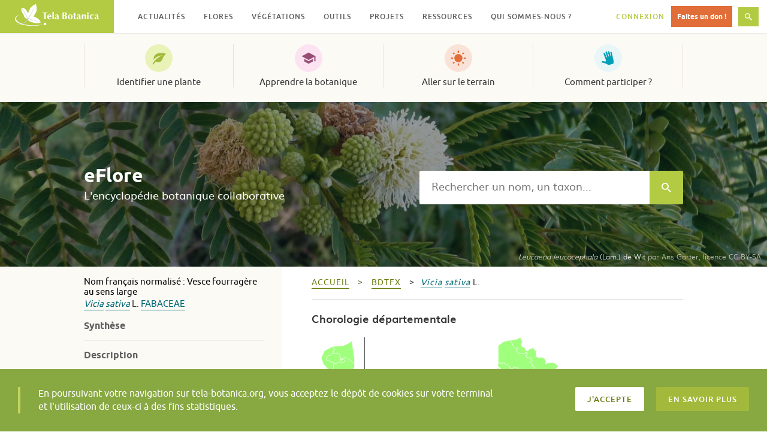

--- FILE ---
content_type: text/html; charset=utf-8
request_url: https://www.tela-botanica.org/widget:cel:cartoPoint?num_nom_ret=71760&referentiel=bdtfx
body_size: 4497
content:
<!DOCTYPE html PUBLIC "-//W3C//DTD XHTML 1.0 Strict//EN" "http://www.w3.org/TR/xhtml1/DTD/xhtml1-strict.dtd">
<html xmlns="http://www.w3.org/1999/xhtml">
	<head>
		<title>Observations publiques du CEL - Tela Botanica</title>
		
		<meta http-equiv="content-type" content="text/html; charset=UTF-8"/>
		<meta http-equiv="Content-style-type" content="text/css" />
		<meta http-equiv="Content-script-type" content="text/javascript" />
		<meta http-equiv="Content-language" content="fr" />
		
		<meta name="revisit-after" content="15 days" />
        <meta name="robots" content="index,follow" />
        <meta name="author" content="Tela Botanica" />
        <meta name="keywords" content="Tela Botanica, cartographie, CEL" />
        <meta name="description" content="Widget de cartographie des observations publiques de plantes saisies dans le Carnet en Ligne (CEL)" />

		<!-- OpenGraph pour Facebook, Pinterest, Google+ -->
		<meta property="og:type" content="website" />
		<meta property="og:title" content="Cartographie des observations publiques du CeL" />
		<meta property="og:site_name" content="Tela Botanica" />
		<meta property="og:description" content="Représentation cartographique des observations publiques du Carnet en Ligne" />
		<meta property="og:image" content="https://resources.tela-botanica.org/tb/img/256x256/carre_englobant.png" />
		<meta property="og:image:type" content="image/png" /> 
		<meta property="og:image:width" content="256" /> 
		<meta property="og:image:height" content="256" />
		<meta property="og:locale" content="fr_FR" />

		<!-- Spécial mobile -->
		<meta name="viewport" content="initial-scale=1.0, user-scalable=no" />
		
		<!-- Favicones -->
		<link rel="icon" type="image/png" href="https://resources.tela-botanica.org/tb/img/16x16/favicon.png" />
		<link rel="shortcut icon" type="image/x-icon" href="https://resources.tela-botanica.org/tb/img/16x16/favicon.ico" />
		
		<!-- Javascript : bibliothèques -->
		<!-- 	Google Map v3 -->
		<script type="text/javascript" src="https://maps.google.com/maps/api/js?key=AIzaSyAcZLkqUyBQxMRmxdLuP6-IGbj4jlQWaz8&v=3.5&amp;sensor=true&amp;language=fr&amp;region=FR"></script>
		<script type="text/javascript" src="https://www.tela-botanica.org/commun/google/map/3/markermanager/1.0/markermanager-1.0.pack.js"></script>
		<!-- 	Jquery -->
		<script type="text/javascript" src="https://www.tela-botanica.org/commun/jquery/1.6.2/jquery-1.6.2.min.js"></script>
		<script type="text/javascript" src="https://www.tela-botanica.org/commun/jquery/jquery-ui/1.8.15/js/jquery-ui-1.8.15.custom.min.js"></script>
		<script type="text/javascript" src="https://www.tela-botanica.org/commun/jquery/tablesorter/2.0.5/jquery.tablesorter.min.js"></script>
		<script type="text/javascript" src="https://www.tela-botanica.org/commun/jquery/fancybox/1.3.4/jquery.fancybox-1.3.4.pack.js"></script>
		<script type="text/javascript" src="https://www.tela-botanica.org/commun/jquery/pagination/2.2/jquery.pagination.js"></script>
		<script type="text/javascript" src="https://ajax.aspnetcdn.com/ajax/jquery.templates/beta1/jquery.tmpl.min.js"></script>
		<script type="text/javascript" src="https://www.tela-botanica.org/commun/jquery/validate/1.8.1/jquery.validate.min.js"></script>
		<script type="text/javascript" src="https://www.tela-botanica.org/commun/jquery/validate/1.8.1/messages_fr.js"></script>
		
		<!-- Javascript : appli carto -->
		<script type="text/javascript">
		//<![CDATA[
		    global_lang = "fr"; // langue pour la traduction du JS

			var urlWidgetSaisie = 'https://www.tela-botanica.org/widget:cel:saisie',
				urlsLimitesCommunales = 'null',
				nt = '71760',
				filtreCommun = 
					'&standard=1'+
					'&taxon=%2A'+
					'&utilisateur=*'+
					'&projet=%2A'+
					'&tag=%2A'+
					'&date=*'+
					'&dept=*'+
					'&commune=%2A'+
					'&pays=%2A'+
					'&commentaire='+
					'&groupe_zones_geo=',
				utilisateur = '*',
				photos = 'null';
				groupe_zones_geo = 'null';
			if (photos != null) {
				filtreCommun += '&photos=';
			}
			var nbJours = 'null';
			if (nbJours != null) {
				filtreCommun += '&nbjours=';
			}
			var annee = 'null';
			if (annee != null) {
				filtreCommun += '&annee=';
			}
			var referentiel = 'bdtfx';
			if (referentiel != null) {
				filtreCommun += '&referentiel=bdtfx';
			}
			var baseURLServicesAnnuaireTpl = 'https://www.tela-botanica.org/service:annuaire:%s',
				baseURLServicesCelTpl = 'https://api.tela-botanica.org/service:cel:%s';
				
			var titreCarte = 'null',
				urlLogo = 'null',
				urlSite = 'null',
				urlImage = 'null',
				stationsUrl = 'https://api.tela-botanica.org/service:cel:CelWidgetMapPoint/tout'+'?' + 'num_nom_ret=' + nt + filtreCommun,
				taxonsUrl = 'https://api.tela-botanica.org/service:cel:CelWidgetMapPoint/taxons'+'?' + 'num_nom_ret=' + nt + filtreCommun,
				observationsUrl = 'https://api.tela-botanica.org/service:cel:CelWidgetMapPoint/observations' + '?' +
					'station={stationId}'+
					'&num_nom_ret={nt}'+
					filtreCommun,
				communeImageUrl = 'https://www.tela-botanica.org/commun/icones/carto/commune.png',
				pointImageUrl = 'https://www.tela-botanica.org/commun/icones/carto/point2.png',
				groupeImageUrlTpl = 'https://api.tela-botanica.org/service:cel:CelWidgetMapPoint/icone-groupe?type={type}&nbre={nbre}';
		//]]>
		</script>
		<script type="text/javascript" src="https://www.tela-botanica.org/widget:cel:modules/cartopoint/squelettes/scripts/carto.js"></script>
		<script type="text/javascript" src="https://www.tela-botanica.org/widget:cel:modules/cartopoint/squelettes/scripts/carto_msgs.js"></script>
		
		<!-- CSS -->
		<link rel="stylesheet" href="https://www.tela-botanica.org/commun/jquery/fancybox/1.3.4/jquery.fancybox-1.3.4.css" type="text/css" media="screen" />
		<link rel="stylesheet" href="https://www.tela-botanica.org/commun/jquery/jquery-ui/1.8.15/css/smoothness/jquery-ui-1.8.15.custom.css" type="text/css" media="screen" />
		<link href="https://www.tela-botanica.org/widget:cel:modules/cartopoint/squelettes/css/carto.css" rel="stylesheet" type="text/css" media="screen" />

		<!--  Google Analytics -->
					<script>
	// Google Analytics "Carnet en Ligne"
	
	(function(i,s,o,g,r,a,m){i['GoogleAnalyticsObject']=r;i[r]=i[r]||function(){
	(i[r].q=i[r].q||[]).push(arguments)},i[r].l=1*new Date();a=s.createElement(o),
	m=s.getElementsByTagName(o)[0];a.async=1;a.src=g;m.parentNode.insertBefore(a,m)
	})(window,document,'script','//www.google-analytics.com/analytics.js','ga');
	
	ga('create', 'UA-57885-6', 'auto');
	ga('send', 'pageview');
</script>			</head>

	<body>
		<div id="zone-chargement-point" class="element-overlay">		
			<img id="img-chargement" src="https://www.tela-botanica.org/widget:cel:modules/cartopoint/squelettes/images/chargement_transparent.gif" alt="Chargement en cours..." />
			<div id="legende-chargement">Chargement des points en cours...</div>
		</div>
			
			<div id="logo">
				<a href="http://www.tela-botanica.org/site:accueil" 
					title="Aller à l'accueil de Tela Botanica" 
					onclick="ouvrirNouvelleFenetre(this, event)">
					<img height="60px" class="image-logo" src="https://resources.tela-botanica.org/tb/img/128x128/logo_carre_officiel.png" alt="TB" />
				</a>
			</div>
						<div id="carte" class="carte_non_titree"></div>
		<div id="lien_plein_ecran" class="element-overlay">
			<a href="#" title="Voir en plein écran (s'ouvre dans une nouvelle fenêtre)">
				<img class="icone" src="https://www.tela-botanica.org/widget:cel:modules/cartopoint/squelettes/images/plein_ecran.png" alt="Voir en plein écran" />
			</a>
		</div>
		<div id="zone-stats" style="display:none" class="element-overlay">
				<h1>
				</h1>
		</div>
		<div id="conteneur-filtre-utilisateur" class="ferme element-overlay">
			<div id="lien-affichage-filtre-utilisateur">Ma carte</div>
			<div id="formulaire-filtre-utilisateur">
				<span class="indication-filtre-utilisateur">Affichez la carte
				de vos observations</span>
				<input type="text" id="filtre-utilisateur" placeholder="entrez votre email" value="" title="entrez l'email d'un utilisateur pour voir ses données" />
				<input id="valider-filtre-utilisateur" type="button" value="ok" />
				<a href="#" id="raz-filtre-utilisateur">Voir la carte globale</a>
			</div>
		</div>
				<div id="origine-donnees">
			Observations du réseau <a href="http://www.tela-botanica.org/site:botanique" 
				onClick="ouvrirNouvelleFenetre(this, event)">
				Tela Botanica
			</a>
			- Carte : <a href="http://www.openstreetmap.org/copyright" target="_blank">© les contributeurs d’OpenStreetMap</a>
			- Tuiles : <a href="http://www.openstreetmap.fr" target="_blank">OsmFr</a>
		</div>
		<div id="lien-voir-cc" class="element-overlay">
			<a href="https://www.tela-botanica.org/widget:cel:cartoPoint?carte=avertissement" title="Voir les informations et conditions d'utilisation de ce widget">
				?
			</a>
		</div>
		
		<!-- Blocs chargés à la demande : par défaut avec un style display à none -->
		
		<!-- Squelette du message de chargement des observations -->
		<script id="tpl-chargement" type="text/x-jquery-tmpl">
			<div id="chargement" style="height:300px;">			
				<img src="https://www.tela-botanica.org/widget:cel:modules/cartopoint/squelettes/images/chargement.gif" alt="Chargement en cours..." />
				<p>Chargement des observations en cours...</p>
			</div>
		</script>
		
		<!-- Squelette du contenu d'une info-bulle observation -->
		<script id="tpl-obs" type="text/x-jquery-tmpl">
			<div id="info-bulle" style="width:{largeur}px;">	
				<div id="obs">				
					<h2 id="obs-station-titre">Station</h2>
					<div class="navigation">&nbsp;</div>					
					<div>
						<ul>
							<li><a href="#obs-vue-tableau">Tableau</a></li>
							<li><a href="#obs-vue-liste">Liste</a></li>
						</ul>
					</div>
					<div id="observations">
						<div id="obs-vue-tableau" style="display:none;">
							<table id="obs-tableau">
								<thead>
									<tr>
										<th title="Nom scientifique défini par l'utilisateur.">Nom</th>
										<th title="Date de l'observation">Date</th>
										<th title="Lieu-dit, milieu">Lieu</th>
										<th title="Auteur de l'observation">Observateur</th>
									</tr>
								</thead>
								<tbody id="obs-tableau-lignes" class="obs-conteneur">
									<!-- Insertion des lignes à partir du squelette tpl-obs-tableau -->
								</tbody>
							</table>
						</div>
						<div id="obs-vue-liste" style="display:none;">
							<ol id="obs-liste-lignes" class="obs-conteneur">
								<!-- Insertion des lignes à partir du squelette tpl-obs-liste -->
							</ol>
						</div>
					</div>
					<div id="obs-pieds-page">
						<p>Id : <span id="obs-station-id">&nbsp;</span></p>
					</div>
					<div class="navigation">&nbsp;</div>
					<div class="conteneur-lien-saisie" style="display:none;">
						<a href="#" class="lien-widget-saisie">
							Ajouter une observation pour ce site 
						</a>
					</div>
				</div>
			</div>
		</script>
		
		<!-- Squelette du contenu du tableau des observation -->
		<script id="tpl-obs-tableau" type="text/x-jquery-tmpl">
			<tr class="cel-obs-${idObs}">
				<td>
					<span class="nom-sci">&nbsp;
					{{if nn != null && nn != 0 && nn != ''}}
						<a href="${urlEflore}" 
							onclick="ouvrirNouvelleFenetre(this, event)">
							${nomSci}
						</a>
					{{else}}
						${nomSci}
					{{/if}}
					</span>
				</td>
				<td class="date">{{if date}}${date}{{else}}&nbsp;{{/if}}</td>
				<td class="lieu">{{if lieu}}${lieu}{{else}}&nbsp;{{/if}}</td>
				<td>
				{{if observateur}}
					{{if observateurId}}					
						<a class="contact obs-${idObs} contributeur-${observateurId}" 
						href="#form-contact" 
						title="Contactez ce contributeur">
							${observateur}
						</a>
					{{else}}
						<a class="contact obs-${idObs}" 
						href="#form-contact" 
						title="Contactez ce contributeur">
							${observateur}
						</a>
					{{/if}}
				{{else}}
					&nbsp;
				{{/if}}
				</td>
			</tr>
		</script>
		
		<!-- Squelette du contenu de la liste des observations -->
		<script id="tpl-obs-liste" type="text/x-jquery-tmpl">
			<li>
				<div class="cel-obs-${idObs}">
					{{if images}}
					{{each(index, img) images}}
					<div{{if index == 0}} class="cel-img-principale" {{else}} class="cel-img-secondaire"{{/if}}>
						<a class="cel-img" 
							href="${img.normale}" 
							title="${nomSci} {{if nn != null && nn != 0 && nn != ''}} [${nn}] {{/if}} par ${observateur} - Publiée le ${datePubli} - GUID : ${img.guid}" 
							rel="cel-obs-${idObs}">
							<img src="${img.miniature}" alt="Image #${img.idImg} de l'observation #${nn}" />
						</a>
						<p id="cel-info-${img.idImg}" class="cel-infos">
							<a class="cel-img-titre" href="${urlEflore}"
								onclick="window.open(this.href);return false;"  
								title="Cliquez pour accéder à la fiche eFlore">
								<strong>${nomSci} {{if nn}} [nn${nn}] {{/if}}</strong> par <em>${observateur}</em>
							</a>
							<br />
							<span class="cel-img-date">Publiée le ${datePubli}</span>
 						</p>
					</div>
					{{/each}}
					{{/if}}
					<dl>
						<dt class="champ-nom-sci">Nom</dt>
						<dd title="Nom défini par l'utilisateur{{if nn != 0}}. Cliquez pour accéder à la fiche d'eFlore.{{/if}}">
							<span class="nom-sci">&nbsp;
							{{if nn != null && nn != 0 && nn != ''}}
								<a href="${urlEflore}" 
									onclick="ouvrirNouvelleFenetre(this, event)">
									${nomSci}
								</a>
							{{else}}
								${nomSci}
							{{/if}}
							</span>
						</dd>
						<dt title="Lieu d'observation">Lieu-dit, milieu</dt><dd class="lieu">&nbsp;${lieu}</dd>
						<dt title="Date d'observation">Le</dt><dd class="date">&nbsp;${date}</dd>
						<dt title="Auteur de l'observation">Publié par</dt>
						<dd>
						{{if observateur}}
							{{if observateurId}}					
								<a class="contact obs-${idObs} contributeur-${observateurId}" 
									href="#form-contact" 
									title="Contactez ce contributeur">
									${observateur}
								</a>
							{{else}}
								<a class="contact obs-${idObs}" 
									href="#form-contact" 
									title="Contactez ce contributeur">
									${observateur}
								</a>
							{{/if}}
						{{else}}
							&nbsp;
						{{/if}}
						</dd>
					</dl>
					<hr class="nettoyage"/>
				</div>
			</li>
		</script>
		
	
		<!-- Squelette du formulaire de contact -->
		<div id="tpl-form-contact" style="display:none;">
			<form id="form-contact" method="post" action="">
	    		<div id="fc-zone-dialogue"></div>
	    		<dl>
	    			<dt><label for="fc_sujet">Sujet</label></dt>
					<dd><input id="fc_sujet" name="fc_sujet"/></dd>
					<dt><label for="fc_message">Message</label></dt>
					<dd><textarea id="fc_message" name="fc_message"></textarea></dd>
					<dt><label for="fc_utilisateur_courriel" title="Utilisez le courriel avec lequel vous êtes inscrit à Tela Botanica">Votre courriel</label></dt>
					<dd><input id="fc_utilisateur_courriel" name="fc_utilisateur_courriel"/></dd>
				</dl>
				<p>
					<input id="fc_destinataire_id" name="fc_destinataire_id" type="hidden" value="" />
					<input id="fc_copies" name="fc_copies" type="hidden" value="eflore_remarques@tela-botanica.org" />
					<input type="hidden" name="fc_type_envoi" id="fc_type_envoi" value="inscrit" />
					<button id="fc_annuler" type="button">Annuler</button>
					&nbsp;
					<button id="fc_effacer" type="reset">Effacer</button>
					&nbsp;
					<input id="fc_envoyer" type="submit" value="Envoyer" />
				</p>
			</form>
		</div>
	</body>
</html>


--- FILE ---
content_type: text/html; charset=utf-8
request_url: https://api.tela-botanica.org/service:eflore:0.1/moissonnage/cartes?referentiel=bdtfx&num_taxon=14908&format=600&retour=text%2Fhtml&methode=afficher
body_size: 82430
content:
<!DOCTYPE svg PUBLIC "-//W3C//DTD SVG 1.1//EN" "http://www.w3.org/Graphics/SVG/1.1/DTD/svg11.dtd">
<svg xmlns="http://www.w3.org/2000/svg" xmlns:inkscape="http://www.inkscape.org/namespaces/inkscape" xmlns:xlink="http://www.w3.org/1999/xlink" viewBox="0 0 604 604" version="1.1" width="600" height="600"><g id="departements" inkscape:groupmode="layer" inkscape:label="departements"><g stroke="rgb(0,0,0)" fill="none" stroke-linejoin="round" stroke-width="0.4"><g><polyline points="438.4,325.3 438.2,320.3 439.2,317.1 440.0,316.3 440.7,316.8 440.9,317.5 441.7,318.1 442.4,317.8 443.9,316.8 445.2,315.4 444.8,314.5 "></polyline></g><g><polyline points="79.1,220.6 79.0,220.6 78.9,220.6 78.9,220.7 79.0,220.7 79.0,220.8 79.0,220.9 78.9,220.9 78.8,220.9 78.8,221.0 78.8,221.1 78.8,221.2 78.7,221.2 78.7,221.3 78.6,221.3 78.6,221.4 78.7,221.4 78.7,221.5 78.7,221.6 78.7,221.7 78.6,221.7 78.6,221.8 78.6,221.9 78.6,222.0 78.6,222.1 78.6,222.2 78.5,222.2 78.6,222.2 78.6,222.3 78.5,222.3 78.6,222.3 78.6,222.4 78.6,222.5 78.6,222.6 78.6,222.7 78.5,222.7 78.4,222.7 78.4,222.8 78.4,222.9 78.3,222.9 78.2,222.9 78.1,222.9 78.1,222.8 78.0,222.8 78.0,222.7 77.9,222.7 77.9,222.8 77.9,222.9 77.8,222.9 77.7,222.9 77.7,222.8 77.7,222.7 77.6,222.7 77.6,222.8 77.5,222.8 77.5,222.7 77.4,222.7 77.4,222.6 77.3,222.6 77.2,222.6 77.1,222.6 77.1,222.5 77.0,222.5 77.0,222.6 76.9,222.6 76.8,222.6 76.8,222.7 76.7,222.7 76.7,222.6 76.6,222.6 76.5,222.6 76.5,222.7 76.4,222.7 76.4,222.6 76.3,222.6 76.2,222.6 76.1,222.6 76.1,222.5 76.0,222.5 76.0,222.6 75.8,222.6 75.8,222.5 75.7,222.5 75.6,222.5 75.6,222.4 75.6,222.5 75.5,222.5 75.5,222.6 75.4,222.6 75.4,222.5 75.3,222.5 75.2,222.5 75.2,222.4 75.1,222.4 75.1,222.5 75.0,222.5 74.9,222.5 74.9,222.4 74.8,222.4 74.7,222.4 74.7,222.3 74.6,222.3 74.5,222.3 74.4,222.3 74.4,222.2 74.3,222.2 74.3,222.3 74.2,222.3 74.2,222.2 74.2,222.1 74.2,222.0 74.1,222.0 74.1,221.9 74.1,221.8 74.0,221.8 74.0,221.9 74.0,222.0 73.9,222.0 73.8,222.0 73.7,222.0 73.7,221.9 73.7,222.0 73.6,222.0 73.6,221.9 73.5,221.9 73.5,221.8 73.4,221.8 73.4,221.9 73.4,221.8 73.3,221.8 73.3,221.9 73.2,221.9 73.2,222.0 73.2,222.1 73.1,222.1 73.0,222.1 73.0,222.2 72.9,222.2 72.9,222.1 72.8,222.1 72.8,222.0 72.7,222.0 72.6,222.0 72.6,221.9 72.5,221.9 72.5,221.8 72.4,221.8 72.4,221.7 72.3,221.7 72.3,221.6 72.2,221.6 72.2,221.5 72.1,221.5 72.0,221.5 72.0,221.4 72.0,221.5 71.9,221.5 71.8,221.5 71.9,221.5 71.9,221.4 71.9,221.3 71.8,221.3 71.8,221.2 71.7,221.2 71.7,221.1 71.6,221.1 71.5,221.1 71.5,221.0 71.4,221.0 71.4,220.9 71.3,220.9 71.2,220.9 71.2,220.8 71.2,220.7 71.3,220.7 71.3,220.6 71.2,220.6 71.2,220.5 71.3,220.5 71.3,220.4 71.4,220.4 71.4,220.3 71.5,220.3 71.5,220.4 71.6,220.4 71.6,220.3 71.6,220.2 71.7,220.2 71.7,220.1 71.7,220.0 71.8,220.0 71.9,220.0 72.0,220.0 72.0,219.9 72.0,219.8 72.1,219.8 72.2,219.8 72.2,219.7 72.3,219.7 72.3,219.6 72.4,219.6 72.4,219.7 72.5,219.7 72.5,219.6 72.6,219.6 72.6,219.7 72.7,219.7 72.7,219.6 72.7,219.5 72.7,219.6 72.6,219.6 72.5,219.6 72.4,219.6 72.3,219.6 72.3,219.5 72.2,219.5 72.3,219.5 72.3,219.4 72.2,219.4 72.2,219.3 72.3,219.3 72.3,219.2 72.3,219.1 72.3,219.0 72.3,219.1 72.3,219.2 72.3,219.3 72.2,219.3 72.2,219.4 72.2,219.5 72.2,219.6 72.1,219.6 72.1,219.7 72.0,219.7 72.0,219.8 71.9,219.8 72.0,219.8 72.0,219.9 71.9,219.9 71.9,220.0 71.9,219.9 71.8,219.9 71.8,220.0 71.7,220.0 71.7,220.1 71.6,220.1 71.6,220.2 71.5,220.2 71.4,220.2 71.4,220.3 71.3,220.3 71.3,220.4 71.2,220.4 71.2,220.5 71.1,220.5 71.0,220.5 71.0,220.6 70.9,220.6 70.8,220.6 70.8,220.5 70.7,220.5 70.7,220.4 70.7,220.3 70.6,220.3 70.6,220.2 70.6,220.1 70.5,220.1 70.5,220.0 70.5,219.9 70.4,219.9 70.4,219.8 70.4,219.7 70.4,219.6 70.4,219.5 70.4,219.4 70.4,219.3 70.4,219.2 70.4,219.1 70.4,219.0 70.3,219.0 70.3,218.9 70.2,218.9 70.2,218.8 70.1,218.8 70.1,218.7 70.2,218.7 70.3,218.7 70.3,218.6 70.2,218.6 70.2,218.5 70.3,218.5 70.3,218.4 70.2,218.4 70.2,218.5 70.1,218.5 70.1,218.6 70.1,218.7 70.0,218.7 70.0,218.8 70.0,218.9 70.1,218.9 70.1,219.0 70.1,219.1 70.2,219.1 70.2,219.2 70.3,219.2 70.3,219.1 70.3,219.2 70.4,219.2 70.4,219.3 70.4,219.4 70.4,219.5 70.3,219.5 70.3,219.7 70.3,219.8 70.2,219.8 70.1,219.8 70.1,219.9 70.2,219.9 70.2,219.8 70.3,219.8 70.3,219.9 70.4,219.9 70.4,220.0 70.4,220.1 70.5,220.1 70.5,220.2 70.5,220.3 70.6,220.3 70.6,220.4 70.6,220.5 70.6,220.6 70.6,220.7 70.7,220.7 70.7,220.8 70.6,220.8 70.6,220.9 70.5,220.9 70.5,221.0 70.4,221.0 70.3,221.0 70.3,221.1 70.2,221.1 70.1,221.1 70.1,221.2 70.0,221.2 70.0,221.3 69.9,221.3 69.8,221.3 69.7,221.3 69.6,221.3 69.5,221.3 69.4,221.3 69.4,221.4 69.3,221.4 69.3,221.3 69.2,221.3 69.2,221.4 69.2,221.3 69.1,221.3 69.0,221.3 68.9,221.3 68.8,221.3 68.7,221.3 68.6,221.3 68.5,221.3 68.5,221.4 68.4,221.4 68.4,221.5 68.3,221.5 68.2,221.5 68.2,221.4 68.0,221.4 68.0,221.3 67.9,221.3 67.9,221.2 67.8,221.2 67.9,221.2 67.9,221.1 67.8,221.1 67.7,221.1 67.6,221.1 67.6,221.0 67.5,221.0 67.4,221.0 67.3,221.0 67.3,221.1 67.2,221.1 67.2,221.2 67.1,221.2 67.1,221.1 67.1,221.0 67.0,221.0 66.9,221.0 66.8,221.0 66.8,220.9 66.8,221.0 66.7,221.0 66.7,221.1 66.6,221.1 66.6,221.2 66.5,221.2 66.4,221.2 66.3,221.2 66.3,221.3 66.2,221.3 66.1,221.3 66.0,221.3 66.1,221.3 66.1,221.2 66.1,221.1 66.2,221.1 66.2,221.0 66.2,220.9 66.3,220.9 66.3,220.8 66.3,220.7 66.2,220.7 66.2,220.6 66.1,220.6 66.1,220.5 66.1,220.4 66.0,220.4 66.0,220.3 65.9,220.3 65.8,220.3 65.8,220.2 65.7,220.2 65.7,220.1 65.6,220.1 65.6,220.0 65.6,219.9 65.5,219.9 65.5,219.8 65.4,219.8 65.4,219.7 65.3,219.7 65.3,219.6 65.3,219.5 65.2,219.5 65.1,219.5 65.1,219.4 65.0,219.4 65.0,219.3 65.0,219.2 64.9,219.2 64.9,219.1 64.8,219.1 64.8,219.0 64.7,219.0 64.6,219.0 64.6,218.9 64.6,218.8 64.5,218.8 64.5,218.9 64.4,218.9 64.4,218.8 64.3,218.8 64.3,218.7 64.4,218.7 64.4,218.6 64.3,218.6 64.3,218.5 64.3,218.4 64.3,218.3 64.3,218.4 64.4,218.4 64.5,218.4 64.5,218.3 64.5,218.2 64.4,218.2 64.4,218.0 64.5,218.0 64.5,218.1 64.6,218.1 64.6,218.0 64.7,218.0 64.8,218.0 64.9,218.0 64.9,217.9 64.8,217.9 64.8,218.0 64.7,218.0 64.7,217.9 64.6,217.9 64.4,217.9 64.3,217.9 64.2,217.9 64.2,217.8 64.2,217.9 64.1,217.9 64.0,217.9 64.0,217.8 64.0,217.7 63.9,217.7 63.9,217.6 63.8,217.6 63.7,217.6 63.6,217.6 63.6,217.5 63.7,217.5 63.7,217.4 63.8,217.4 63.8,217.3 63.9,217.3 64.0,217.3 64.0,217.4 64.1,217.4 64.1,217.5 64.2,217.5 64.3,217.5 64.3,217.4 64.3,217.3 64.2,217.3 64.2,217.2 64.1,217.2 64.1,217.1 64.1,217.0 64.0,217.0 64.0,216.9 64.0,216.8 64.0,216.7 64.0,216.6 64.0,216.7 63.9,216.7 63.9,216.8 63.8,216.8 63.8,216.9 63.8,216.8 63.7,216.8 63.6,216.8 63.4,216.8 63.4,216.7 63.3,216.7 63.2,216.7 63.2,216.6 63.2,216.5 63.3,216.5 63.3,216.4 63.2,216.4 63.2,216.3 63.2,216.2 63.2,216.1 63.1,216.1 63.1,216.0 63.0,216.0 62.9,216.0 62.8,216.0 62.8,215.9 62.7,215.9 62.7,215.8 62.6,215.8 62.6,215.6 62.5,215.6 62.5,215.5 62.5,215.4 62.5,215.3 62.6,215.3 62.6,215.2 62.6,215.1 62.5,215.1 62.5,215.2 62.5,215.3 62.4,215.3 62.4,215.4 62.2,215.4 62.2,215.3 62.2,215.2 61.9,215.2 61.8,215.2 61.7,215.2 61.7,215.3 61.6,215.3 61.6,215.2 61.6,215.1 61.5,215.1 61.5,215.0 61.4,215.0 61.5,215.0 61.5,214.9 61.5,214.8 61.5,214.7 61.4,214.7 61.4,214.5 61.4,214.6 61.4,214.7 61.4,214.8 61.4,214.9 61.3,214.9 61.3,215.0 61.3,215.1 61.3,215.2 61.4,215.2 61.4,215.3 61.3,215.3 61.3,215.4 61.2,215.4 61.2,215.3 61.1,215.3 61.1,215.2 61.0,215.2 60.9,215.2 60.9,215.3 60.9,215.4 61.0,215.4 61.0,215.5 61.1,215.5 61.1,215.6 61.2,215.6 61.3,215.6 61.4,215.6 61.5,215.6 61.5,215.5 61.6,215.5 61.7,215.5 61.6,215.5 61.6,215.6 61.5,215.6 61.4,215.6 61.4,215.7 61.3,215.7 61.2,215.7 61.2,215.8 61.1,215.8 61.1,215.9 61.0,215.9 61.0,216.0 61.0,216.1 61.1,216.1 61.1,216.2 61.1,216.3 61.1,216.4 61.2,216.4 61.2,216.5 61.2,216.6 61.2,216.7 61.2,216.8 61.1,216.8 61.1,216.9 61.1,217.0 61.2,217.0 61.2,217.1 61.2,217.2 61.2,217.3 61.3,217.3 61.3,217.4 61.4,217.4 61.4,217.5 61.4,217.4 61.4,217.5 61.5,217.5 61.6,217.5 61.6,217.6 61.5,217.6 61.5,217.7 61.5,217.8 61.4,217.8 61.4,217.7 61.3,217.7 61.2,217.7 61.1,217.7 61.0,217.7 60.9,217.7 60.8,217.7 60.7,217.7 60.7,217.8 60.6,217.8 60.5,217.8 60.4,217.8 60.3,217.8 60.2,217.8 60.1,217.8 60.0,217.8 59.9,217.8 59.9,217.9 59.7,217.9 59.6,217.9 59.5,217.9 59.4,217.9 59.3,217.9 59.3,218.0 59.2,218.0 59.2,218.1 59.1,218.1 59.1,218.3 59.0,218.3 59.0,218.2 59.0,218.1 58.9,218.1 58.9,218.0 58.8,218.0 58.8,217.9 58.7,217.9 58.7,217.8 58.6,217.8 58.6,217.7 58.5,217.7 58.5,217.6 58.4,217.6 58.4,217.5 58.3,217.5 58.2,217.5 58.2,217.4 58.1,217.4 58.0,217.4 58.0,217.3 57.8,217.3 57.6,217.3 57.5,217.3 57.5,217.2 57.6,217.2 57.7,217.2 57.8,217.2 57.8,217.1 57.8,217.2 57.9,217.2 57.9,217.1 58.0,217.1 58.0,217.2 58.0,217.3 58.1,217.3 58.1,217.2 58.0,217.2 58.0,217.1 57.9,217.1 57.8,217.1 57.7,217.1 57.7,217.0 57.8,217.0 57.8,216.9 57.7,216.9 57.6,216.9 57.6,217.0 57.5,217.0 57.2,217.0 57.2,217.1 57.1,217.1 57.1,217.2 57.1,217.3 57.0,217.3 56.9,217.3 56.9,217.2 56.8,217.2 56.7,217.2 56.7,217.1 56.7,217.0 56.6,217.0 56.6,216.9 56.6,216.8 56.7,216.8 56.7,216.7 56.6,216.7 56.5,216.7 56.4,216.7 56.4,216.6 56.3,216.6 56.2,216.6 56.2,216.7 56.2,216.8 56.2,216.9 56.3,216.9 56.3,217.2 56.2,217.2 56.1,217.2 56.1,217.1 56.0,217.1 55.8,217.1 55.7,217.1 55.6,217.1 55.6,217.2 55.5,217.2 55.4,217.2 55.4,217.3 55.3,217.3 55.2,217.3 55.2,217.4 55.1,217.4 55.0,217.4 55.0,217.5 54.9,217.5 54.9,217.6 54.8,217.6 54.7,217.6 54.7,217.7 54.6,217.7 54.6,217.8 54.5,217.8 54.4,217.8 54.4,217.9 54.3,217.9 54.3,218.0 54.2,218.0 54.2,218.1 54.2,218.2 54.2,218.3 54.2,218.4 54.1,218.4 54.1,218.5 54.0,218.5 54.0,218.6 54.0,218.5 54.0,218.4 54.0,218.2 54.0,218.1 54.1,218.1 54.1,218.0 54.1,217.9 54.1,217.8 54.2,217.8 54.2,217.7 54.3,217.7 54.3,217.6 54.4,217.6 54.4,217.5 54.4,217.4 54.3,217.4 54.3,217.5 54.2,217.5 54.2,217.6 54.1,217.6 54.1,217.5 54.1,217.4 54.1,217.3 54.0,217.3 54.0,217.2 54.0,217.1 54.0,217.0 54.0,216.9 53.9,216.9 53.9,216.8 53.8,216.8 53.8,216.7 53.8,216.6 53.7,216.6 53.7,216.5 53.9,216.5 53.9,216.4 53.8,216.4 53.8,216.3 53.7,216.3 53.7,216.2 53.6,216.2 53.6,216.3 53.6,216.4 53.6,216.5 53.5,216.5 53.5,216.6 53.4,216.6 53.4,216.5 53.4,216.6 53.4,216.5 53.3,216.5 53.3,216.6 53.2,216.6 53.3,216.6 53.4,216.6 53.4,216.7 53.4,216.8 53.5,216.8 53.6,216.8 53.6,216.9 53.6,217.0 53.6,217.1 53.6,217.2 53.7,217.2 53.7,217.3 53.7,217.4 53.7,217.5 53.8,217.5 53.8,217.6 53.8,217.7 53.8,217.8 53.7,217.8 53.7,217.9 53.7,217.8 53.6,217.8 53.6,217.7 53.6,217.6 53.5,217.6 53.5,217.5 53.4,217.5 53.3,217.5 53.3,217.4 53.3,217.3 53.3,217.2 53.2,217.2 53.2,217.1 53.1,217.1 53.1,217.0 53.1,217.1 53.1,217.3 53.1,217.4 53.1,217.5 53.1,217.6 53.1,217.7 53.2,217.7 53.3,217.7 53.3,217.8 53.4,217.8 53.5,217.8 53.5,217.9 53.5,218.0 53.4,218.0 53.4,217.9 53.4,218.0 53.3,218.0 53.3,218.1 53.3,218.2 53.3,218.1 53.4,218.1 53.4,218.2 53.4,218.3 53.5,218.3 53.6,218.3 53.6,218.4 53.7,218.4 53.7,218.5 53.6,218.5 53.6,218.6 53.6,218.5 53.5,218.5 53.5,218.6 53.5,218.7 53.6,218.7 53.7,218.7 53.7,218.6 53.7,218.5 53.8,218.5 53.8,218.6 53.9,218.6 53.9,218.7 53.9,218.8 54.0,218.8 54.0,218.7 53.9,218.7 53.9,218.6 54.0,218.6 54.0,218.7 54.1,218.7 54.2,218.7 54.3,218.7 54.4,218.7 54.4,218.8 54.4,218.9 54.5,218.9 54.5,219.0 54.5,219.1 54.4,219.1 54.4,219.3 54.4,219.4 54.4,219.5 54.3,219.5 54.2,219.5 54.2,219.6 54.2,219.7 54.2,219.8 54.2,219.9 54.3,219.9 54.3,220.0 54.1,220.0 54.0,220.0 53.9,220.0 53.9,220.1 53.9,220.2 53.8,220.2 53.8,220.3 53.9,220.3 53.9,220.4 53.8,220.4 53.8,220.5 53.7,220.5 53.7,220.6 53.7,220.7 53.6,220.7 53.6,220.8 53.7,220.8 53.7,220.9 53.7,221.0 53.6,221.0 53.6,220.9 53.5,220.9 53.4,220.9 53.3,220.9 53.3,221.0 53.2,221.0 53.1,221.0 53.0,221.0 53.0,220.9 52.9,220.9 52.9,220.8 52.8,220.8 52.7,220.8 52.6,220.8 52.5,220.8 52.4,220.8 52.4,220.9 52.5,220.9 52.5,221.0 52.4,221.0 52.3,221.0 52.3,221.1 52.2,221.1 52.2,221.2 52.0,221.2 51.9,221.2 51.8,221.2 51.8,221.1 51.7,221.1 51.6,221.1 51.6,221.2 51.5,221.2 51.5,221.3 51.5,221.2 51.4,221.2 51.3,221.2 51.2,221.2 51.1,221.2 51.0,221.2 51.0,221.3 50.9,221.3 50.8,221.3 50.8,221.2 50.7,221.2 50.5,221.2 50.5,221.3 50.4,221.3 50.3,221.3 50.1,221.3 50.0,221.3 49.8,221.3 49.7,221.3 49.7,221.2 49.6,221.2 49.5,221.2 49.4,221.2 49.3,221.2 49.2,221.2 49.2,221.1 49.2,221.0 49.2,220.9 49.2,220.8 49.1,220.8 49.0,220.8 48.9,220.8 48.9,220.7 48.8,220.7 48.7,220.7 48.7,220.8 48.7,220.7 48.6,220.7 48.5,220.7 48.4,220.7 48.4,220.8 48.3,220.8 48.2,220.8 48.2,220.9 48.1,220.9 48.1,221.0 48.0,221.0 48.0,220.9 47.9,220.9 47.7,220.9 47.5,220.9 47.5,220.8 47.4,220.8 47.4,220.7 47.3,220.7 47.3,220.8 47.2,220.8 47.1,220.8 47.1,220.9 47.0,220.9 47.0,221.0 46.9,221.0 46.8,221.0 46.8,221.1 46.9,221.1 46.9,221.0 47.0,221.0 47.0,221.1 46.9,221.1 46.9,221.2 46.8,221.2 46.7,221.2 46.7,221.3 46.6,221.3 46.6,221.2 46.6,221.3 46.5,221.3 46.4,221.3 46.4,221.2 46.4,221.1 46.3,221.1 46.2,221.1 46.2,221.0 46.1,221.0 46.1,221.1 46.0,221.1 45.9,221.1 45.9,221.0 46.0,221.0 46.0,220.9 46.0,220.8 45.9,220.8 45.9,220.7 45.9,220.6 45.8,220.6 45.8,220.5 45.9,220.5 45.9,220.4 46.0,220.4 46.1,220.4 46.1,220.3 46.1,220.2 46.2,220.2 46.2,220.1 46.1,220.1 46.1,220.0 46.1,220.1 46.0,220.1 46.0,220.2 45.9,220.2 45.8,220.2 45.7,220.2 45.6,220.2 45.5,220.2 45.5,220.1 45.5,220.0 45.6,220.0 45.7,220.0 45.7,219.9 45.8,219.9 45.8,219.8 45.8,219.7 45.9,219.7 45.9,219.6 45.9,219.5 46.0,219.5 46.0,219.4 46.1,219.4 46.1,219.3 46.2,219.3 46.3,219.3 46.3,219.2 46.3,219.3 46.4,219.3 46.4,219.2 46.4,219.1 46.5,219.1 46.5,219.0 46.6,219.0 46.6,219.1 46.7,219.1 46.7,219.2 46.8,219.2 46.9,219.2 47.0,219.2 47.0,219.1 47.0,219.0 47.1,219.0 47.2,219.0 47.2,218.9 47.2,218.8 47.3,218.8 47.3,218.7 47.2,218.7 47.1,218.7 47.0,218.7 46.9,218.7 46.9,218.6 47.0,218.6 47.0,218.5 47.1,218.5 47.2,218.5 47.3,218.5 47.3,218.4 47.2,218.4 47.2,218.3 47.2,218.2 47.2,218.1 47.2,218.0 47.2,217.9 47.2,217.7 47.1,217.7 47.1,217.6 47.1,217.5 47.1,217.4 47.1,217.3 47.1,217.2 47.0,217.2 47.0,217.1 47.0,217.0 47.0,216.9 46.9,216.9 46.9,216.8 46.9,216.7 46.9,216.6 46.9,216.5 46.8,216.5 46.8,216.4 46.8,216.3 46.8,216.2 46.7,216.2 46.7,216.1 46.7,216.0 46.7,215.9 46.6,215.9 46.6,215.8 46.6,215.7 46.6,215.6 46.6,215.5 46.5,215.5 46.5,215.4 46.5,215.3 46.4,215.3 46.4,215.2 46.4,215.1 46.4,215.0 46.3,215.0 46.3,214.9 46.2,214.9 46.2,214.8 46.2,214.7 46.2,214.6 46.1,214.6 46.1,214.5 46.1,214.4 46.0,214.4 46.0,214.3 46.0,214.2 46.0,214.1 45.9,214.1 45.9,214.0 45.9,213.9 45.8,213.9 45.8,213.8 45.8,213.7 45.7,213.7 45.7,213.6 45.7,213.5 45.6,213.5 45.6,213.4 45.6,213.3 45.5,213.3 45.5,213.2 45.4,213.2 45.4,213.1 45.4,213.0 45.3,213.0 45.3,212.9 45.2,212.9 45.2,212.8 45.1,212.8 45.0,212.8 45.0,212.7 44.9,212.7 44.9,212.6 44.8,212.6 44.8,212.5 44.7,212.5 44.7,212.4 44.7,212.3 44.7,212.2 44.7,212.1 44.6,212.1 44.6,212.0 44.6,211.9 44.6,211.8 44.5,211.8 44.5,211.7 44.5,211.6 44.4,211.6 44.4,211.5 44.3,211.5 44.3,211.4 44.2,211.4 44.2,211.3 44.1,211.3 44.1,211.2 44.0,211.2 43.9,211.2 43.9,211.1 43.8,211.1 43.8,211.0 43.7,211.0 43.7,210.9 43.6,210.9 43.6,210.8 43.5,210.8 43.5,210.7 43.4,210.7 43.4,210.6 43.3,210.6 43.3,210.5 43.3,210.4 43.2,210.4 43.2,210.3 43.1,210.3 42.9,210.3 42.9,210.2 42.8,210.2 42.8,210.1 42.7,210.1 42.7,210.2 42.6,210.2 42.6,210.1 42.5,210.1 42.4,210.1 42.3,210.1 42.3,210.0 42.2,210.0 42.2,209.9 42.1,209.9 42.1,209.8 42.2,209.8 42.1,209.8 42.1,209.7 42.0,209.7 42.0,209.6 41.9,209.6 41.9,209.5 41.8,209.5 41.7,209.5 41.7,209.4 41.6,209.4 41.6,209.3 41.5,209.3 41.5,209.2 41.4,209.2 41.3,209.2 41.3,209.1 41.3,209.2 41.2,209.2 41.2,209.1 41.1,209.1 41.0,209.1 41.0,209.0 40.9,209.0 40.9,208.9 40.8,208.9 40.7,208.9 40.6,208.9 40.6,209.0 40.5,209.0 40.5,208.9 40.4,208.9 40.3,208.9 40.3,208.8 40.2,208.8 40.2,208.7 40.1,208.7 40.0,208.7 40.0,208.6 39.9,208.6 39.9,208.5 39.9,208.4 40.0,208.4 40.0,208.3 40.1,208.3 40.1,208.1 40.1,208.0 40.0,208.0 40.0,207.9 40.0,207.8 40.1,207.8 40.0,207.8 40.0,207.7 40.1,207.7 40.1,207.6 40.1,207.5 40.0,207.5 40.0,207.4 40.0,207.3 40.1,207.3 40.1,207.2 40.2,207.2 40.3,207.2 40.3,207.1 40.4,207.1 40.5,207.1 40.8,207.1 40.9,207.1 41.0,207.1 41.0,207.2 41.1,207.2 41.2,207.2 41.2,207.1 41.3,207.1 41.3,207.0 41.4,207.0 41.5,207.0 41.5,206.9 41.5,207.0 41.4,207.0 41.3,207.0 41.3,207.1 41.2,207.1 41.1,207.1 41.1,207.0 41.0,207.0 40.9,207.0 40.7,207.0 40.4,207.0 40.3,207.0 40.3,207.1 40.2,207.1 40.1,207.1 40.1,207.2 40.1,207.3 40.0,207.3 40.0,207.4 40.0,207.5 40.0,207.6 40.0,207.7 39.9,207.7 39.9,207.8 40.0,207.8 39.9,207.8 39.9,207.9 39.9,208.0 40.0,208.0 40.0,208.1 40.0,208.2 40.0,208.3 39.9,208.3 39.9,208.4 39.8,208.4 39.8,208.5 39.7,208.5 39.7,208.6 39.8,208.6 39.8,208.7 39.7,208.7 39.7,208.6 39.6,208.6 39.4,208.6 39.3,208.6 39.3,208.7 39.2,208.7 39.2,208.8 39.1,208.8 39.2,208.8 39.2,208.9 39.2,209.0 39.1,209.0 39.1,209.1 39.1,209.2 39.1,209.3 39.0,209.3 39.0,209.2 38.9,209.2 38.9,209.3 38.8,209.3 38.7,209.3 38.6,209.3 38.6,209.2 38.6,209.1 38.5,209.1 38.4,209.1 38.4,209.0 38.3,209.0 38.3,209.1 38.2,209.1 38.2,209.0 38.1,209.0 38.1,208.9 38.0,208.9 37.9,208.9 37.8,208.9 37.7,208.9 37.7,208.8 37.7,208.7 37.8,208.7 37.8,208.6 37.8,208.5 37.7,208.5 37.6,208.5 37.6,208.4 37.3,208.4 37.3,208.3 37.2,208.3 37.1,208.3 37.1,208.2 37.0,208.2 37.0,208.3 36.8,208.3 36.8,208.2 36.7,208.2 36.7,208.3 36.6,208.3 36.6,208.2 36.6,208.1 36.6,208.0 36.5,208.0 36.4,208.0 36.4,207.9 36.4,207.8 36.3,207.8 36.3,207.7 36.3,207.6 36.2,207.6 36.2,207.5 36.2,207.6 36.1,207.6 36.1,207.7 36.0,207.7 36.0,207.8 35.9,207.8 35.9,207.9 35.8,207.9 35.6,207.9 35.6,208.0 35.5,208.0 35.4,208.0 35.3,208.0 35.2,208.0 35.2,207.9 35.1,207.9 35.1,207.8 35.0,207.8 35.0,207.7 35.0,207.8 34.9,207.8 34.8,207.8 34.7,207.8 34.7,207.7 34.6,207.7 34.5,207.7 34.0,207.7 33.9,207.7 33.9,207.6 33.8,207.6 33.8,207.7 33.8,207.8 33.7,207.8 33.7,207.7 33.6,207.7 33.6,207.6 33.5,207.6 33.5,207.5 33.4,207.5 33.3,207.5 33.3,207.4 33.2,207.4 33.1,207.4 33.1,207.3 33.0,207.3 32.8,207.3 32.8,207.4 32.7,207.4 32.6,207.4 32.6,207.3 32.5,207.3 32.5,207.2 32.4,207.2 32.4,207.1 32.3,207.1 32.3,207.0 32.2,207.0 32.1,207.0 32.1,206.9 32.0,206.9 32.1,206.9 32.2,206.9 32.3,206.9 32.3,206.8 32.6,206.8 32.8,206.8 32.9,206.8 33.0,206.8 33.1,206.8 33.2,206.8 33.2,206.7 33.3,206.7 33.3,206.6 33.4,206.6 33.4,206.5 33.4,206.4 33.3,206.4 33.3,206.3 33.2,206.3 33.2,206.2 33.1,206.2 33.1,206.1 33.1,206.0 33.1,205.9 33.1,205.8 33.1,205.7 33.0,205.7 33.0,205.6 33.0,205.5 33.2,205.5 33.3,205.5 33.4,205.5 33.4,205.6 33.5,205.6 33.7,205.6 33.7,205.7 33.8,205.7 33.9,205.7 34.0,205.7 34.0,205.6 34.0,205.5 34.0,205.4 34.1,205.4 34.1,205.5 34.1,205.6 34.2,205.6 34.2,205.7 34.3,205.7 34.3,205.6 34.4,205.6 34.4,205.7 34.6,205.7 34.7,205.7 34.7,205.6 34.7,205.5 34.7,205.4 34.8,205.4 34.8,205.3 34.8,205.2 34.9,205.2 34.9,205.1 34.9,205.0 35.0,205.0 35.0,205.1 35.1,205.1 35.1,205.2 35.2,205.2 35.2,205.3 35.3,205.3 35.4,205.3 35.4,205.2 35.5,205.2 35.6,205.2 35.7,205.2 35.7,205.3 35.8,205.3 35.9,205.3 36.0,205.3 36.1,205.3 36.2,205.3 36.3,205.3 36.3,205.2 36.3,205.0 36.3,204.9 36.3,205.0 36.4,205.0 36.4,205.1 36.5,205.1 36.5,205.2 36.6,205.2 36.6,205.3 36.7,205.3 36.7,205.2 36.7,205.1 36.8,205.1 36.9,205.1 36.9,205.0 37.0,205.0 37.1,205.0 37.1,204.9 37.2,204.9 37.3,204.9 37.3,204.8 37.4,204.8 37.5,204.8 37.7,204.8 37.7,204.9 37.8,204.9 37.8,204.8 37.9,204.8 37.9,204.7 37.9,204.6 38.1,204.6 38.1,204.5 38.2,204.5 38.3,204.5 38.4,204.5 38.4,204.4 38.5,204.4 38.5,204.5 38.6,204.5 38.6,204.4 38.7,204.4 38.7,204.5 38.8,204.5 38.8,204.6 38.9,204.6 39.0,204.6 39.0,204.7 39.1,204.7 39.2,204.7 39.3,204.7 39.4,204.7 39.4,204.8 39.5,204.8 39.5,204.7 39.5,204.6 39.5,204.5 39.5,204.4 39.6,204.4 39.6,204.5 39.7,204.5 39.7,204.4 39.7,204.3 39.7,204.2 39.8,204.2 39.8,204.1 39.9,204.1 39.9,204.0 40.0,204.0 40.0,204.1 40.1,204.1 40.2,204.1 40.2,204.2 40.3,204.2 40.4,204.2 40.4,204.3 40.5,204.3 40.5,204.2 40.5,204.1 40.5,204.0 40.6,204.0 40.6,204.1 40.7,204.1 40.7,204.0 40.8,204.0 40.9,204.0 41.1,204.0 41.1,204.1 41.1,204.0 41.1,203.9 41.2,203.9 41.3,203.9 41.3,204.0 41.4,204.0 41.4,204.1 41.6,204.1 41.7,204.1 41.7,204.2 41.8,204.2 41.8,204.1 41.9,204.1 42.0,204.1 42.0,204.0 42.0,203.9 42.1,203.9 42.1,203.8 42.2,203.8 42.2,203.7 42.2,203.6 42.3,203.6 42.3,203.7 42.5,203.7 42.6,203.7 42.6,203.6 42.6,203.5 42.7,203.5 42.8,203.5 42.8,203.6 43.0,203.6 43.1,203.6 43.1,203.5 43.2,203.5 43.3,203.5 43.3,203.6 43.4,203.6 43.5,203.6 43.6,203.6 43.7,203.6 43.8,203.6 43.9,203.6 43.9,203.5 44.0,203.5 44.1,203.5 44.1,203.4 44.2,203.4 44.3,203.4 44.3,203.3 44.3,203.2 44.4,203.2 44.4,203.1 44.5,203.1 44.5,203.0 44.6,203.0 44.6,203.1 44.7,203.1 44.8,203.1 44.8,203.2 44.9,203.2 45.0,203.2 45.0,203.1 45.1,203.1 45.1,203.2 45.2,203.2 45.3,203.2 45.4,203.2 45.5,203.2 45.6,203.2 45.6,203.1 45.7,203.1 45.8,203.1 45.9,203.1 45.9,203.0 46.0,203.0 46.1,203.0 46.1,202.9 46.1,202.8 46.4,202.8 46.4,202.9 46.5,202.9 46.6,202.9 46.7,202.9 46.7,203.0 46.7,203.1 46.8,203.1 46.8,203.2 46.9,203.2 46.9,203.3 47.0,203.3 47.1,203.3 47.2,203.3 47.2,203.4 47.3,203.4 47.4,203.4 47.5,203.4 47.5,203.5 47.5,203.6 47.6,203.6 47.6,203.7 47.7,203.7 47.7,203.6 47.8,203.6 47.8,203.7 47.9,203.7 47.9,203.6 47.9,203.5 48.0,203.5 48.1,203.5 48.1,203.6 48.2,203.6 48.2,203.8 48.1,203.8 48.1,203.9 48.2,203.9 48.3,203.9 48.4,203.9 48.5,203.9 48.6,203.9 48.6,204.0 48.7,204.0 48.7,204.1 48.8,204.1 48.9,204.1 48.9,204.0 49.0,204.0 49.1,204.0 49.1,203.9 49.1,203.8 49.1,203.7 49.2,203.7 49.2,203.6 49.2,203.5 49.3,203.5 49.3,203.4 49.4,203.4 49.4,203.3 49.5,203.3 49.5,203.2 49.6,203.2 49.6,203.1 49.6,203.0 49.6,202.9 49.7,202.9 49.7,202.8 49.7,202.7 49.7,202.6 49.7,202.5 49.7,202.4 49.8,202.4 49.7,202.4 49.7,202.3 49.7,202.2 49.6,202.2 49.6,202.1 49.6,202.0 49.5,202.0 49.5,201.9 49.6,201.9 49.7,201.9 49.7,201.8 49.8,201.8 49.8,201.7 49.9,201.7 49.9,201.6 49.9,201.5 50.0,201.5 50.1,201.5 50.2,201.5 50.2,201.4 50.1,201.4 50.1,201.3 50.1,201.2 50.1,201.1 50.1,201.0 50.1,200.9 50.0,200.9 50.0,200.8 50.0,200.7 50.0,200.8 50.1,200.8 50.1,200.7 50.0,200.7 50.0,200.6 49.9,200.6 49.9,200.5 50.1,200.5 50.1,200.4 50.1,200.3 50.0,200.3 50.0,200.2 49.8,200.2 49.7,200.2 49.7,200.3 49.6,200.3 49.5,200.3 49.5,200.2 49.4,200.2 49.4,200.1 49.5,200.1 49.4,200.1 49.3,200.1 49.3,200.2 49.2,200.2 49.2,200.1 49.2,199.9 49.2,199.8 49.2,199.7 49.1,199.7 49.1,199.6 49.0,199.6 49.0,199.5 49.1,199.5 49.1,199.4 49.1,199.5 49.2,199.5 49.3,199.5 49.3,199.4 49.4,199.4 49.4,199.3 49.3,199.3 49.3,199.2 49.3,199.1 49.4,199.1 49.3,199.1 49.3,199.0 49.3,198.9 49.3,198.8 49.2,198.8 49.2,198.7 49.2,198.6 49.2,198.5 49.1,198.5 49.1,198.4 49.1,198.3 49.0,198.3 49.0,198.2 49.0,198.1 48.9,198.1 48.9,198.0 48.9,197.9 48.7,197.9 48.6,197.9 48.5,197.9 48.5,197.8 48.5,197.7 48.5,197.6 48.4,197.6 48.4,197.5 48.3,197.5 48.2,197.5 48.2,197.6 48.1,197.6 48.0,197.6 48.0,197.5 47.9,197.5 47.8,197.5 47.8,197.4 47.8,197.3 47.7,197.3 47.6,197.3 47.6,197.4 47.5,197.4 47.4,197.4 47.4,197.3 47.3,197.3 47.2,197.3 47.0,197.3 47.0,197.4 46.9,197.4 46.8,197.4 46.7,197.4 46.7,197.3 46.5,197.3 46.5,197.4 46.4,197.4 46.3,197.4 46.3,197.3 46.2,197.3 46.2,197.2 46.3,197.2 46.3,197.1 46.4,197.1 46.3,197.1 46.3,197.0 46.3,196.9 46.2,196.9 46.2,196.8 46.1,196.8 46.1,196.7 46.0,196.7 46.0,196.6 45.8,196.6 45.7,196.6 45.6,196.6 45.6,196.7 45.5,196.7 45.4,196.7 45.5,196.7 45.5,196.6 45.4,196.6 45.5,196.6 45.5,196.5 45.3,196.5 45.2,196.5 45.1,196.5 45.1,196.4 45.0,196.4 44.9,196.4 44.7,196.4 44.6,196.4 44.6,196.3 44.6,196.2 44.6,196.1 44.5,196.1 44.4,196.1 44.4,196.2 44.3,196.2 44.3,196.1 44.2,196.1 44.2,196.0 44.1,196.0 43.9,196.0 43.9,196.1 43.9,196.2 43.8,196.2 43.8,196.3 43.7,196.3 43.7,196.2 43.7,196.1 43.8,196.1 43.8,196.0 43.9,196.0 43.9,195.9 44.0,195.9 44.0,195.8 44.0,195.7 44.1,195.7 44.1,195.6 44.1,195.5 44.1,195.6 44.2,195.6 44.2,195.5 44.1,195.5 44.0,195.5 44.0,195.6 43.9,195.6 43.9,195.7 43.9,195.8 43.9,195.9 43.8,195.9 43.7,195.9 43.7,195.8 43.6,195.8 43.5,195.8 43.5,195.7 43.4,195.7 43.4,195.6 43.3,195.6 43.2,195.6 43.0,195.6 42.9,195.6 42.8,195.6 42.8,195.5 42.7,195.5 42.8,195.5 42.8,195.4 42.7,195.4 42.7,195.5 42.6,195.5 42.5,195.5 42.5,195.6 42.4,195.6 42.4,195.5 42.4,195.6 42.3,195.6 42.1,195.6 42.0,195.6 42.0,195.7 41.9,195.7 41.8,195.7 41.8,195.6 41.7,195.6 41.7,195.7 41.6,195.7 41.5,195.7 41.5,195.8 41.4,195.8 41.3,195.8 41.3,195.9 41.3,196.0 41.2,196.0 41.2,196.1 41.2,196.2 41.2,196.3 41.3,196.3 41.3,196.2 41.4,196.2 41.4,196.3 41.4,196.2 41.5,196.2 41.6,196.2 41.6,196.1 41.6,196.2 41.6,196.3 41.6,196.4 41.5,196.4 41.6,196.4 41.6,196.5 41.5,196.5 41.5,196.6 41.5,196.7 41.4,196.7 41.4,196.8 41.3,196.8 41.2,196.8 41.1,196.8 41.1,196.9 41.0,196.9 41.0,197.0 40.9,197.0 40.9,197.1 40.9,197.2 40.8,197.2 40.8,197.3 40.8,197.4 40.8,197.5 40.8,197.6 40.9,197.6 41.0,197.6 40.9,197.6 40.9,197.7 40.8,197.7 40.8,197.6 40.8,197.7 40.7,197.7 40.7,197.8 40.6,197.8 40.6,197.9 40.6,198.0 40.5,198.0 40.6,198.0 40.6,198.1 40.6,198.2 40.5,198.2 40.5,198.3 40.4,198.3 40.4,198.4 40.3,198.4 40.3,198.5 40.2,198.5 40.2,198.6 40.1,198.6 40.1,198.7 40.0,198.7 39.9,198.7 39.9,198.8 39.8,198.8 39.8,198.9 39.8,199.0 39.8,199.1 39.8,199.3 39.8,199.4 39.8,199.5 39.7,199.5 39.7,199.6 39.6,199.6 39.6,199.5 39.5,199.5 39.5,199.6 39.5,199.5 39.4,199.5 39.4,199.6 39.3,199.6 39.3,199.5 39.2,199.5 39.0,199.5 39.0,199.4 39.1,199.4 39.1,199.3 39.0,199.3 39.0,199.2 39.1,199.2 39.1,199.1 39.0,199.1 39.0,199.0 39.0,198.9 39.1,198.9 39.2,198.9 39.3,198.9 39.3,198.8 39.3,198.7 39.4,198.7 39.3,198.7 39.3,198.6 39.2,198.6 39.2,198.5 39.3,198.5 39.3,198.4 39.3,198.3 39.3,198.2 39.3,198.1 39.4,198.1 39.4,198.0 39.4,197.9 39.4,197.8 39.4,197.7 39.3,197.7 39.3,197.6 39.3,197.5 39.3,197.4 39.3,197.2 39.3,197.1 39.3,197.0 39.2,197.0 39.1,197.0 39.1,196.9 39.1,196.8 39.1,196.7 39.0,196.7 39.0,196.6 39.0,196.5 39.0,196.4 39.1,196.4 39.1,196.3 39.1,196.2 39.0,196.2 39.0,196.1 38.9,196.1 38.9,196.0 39.0,196.0 39.0,195.9 38.9,195.9 38.8,195.9 38.7,195.9 38.6,195.9 38.6,195.8 38.6,195.7 38.5,195.7 38.5,195.6 38.6,195.6 38.7,195.6 38.7,195.5 38.8,195.5 38.8,195.6 38.9,195.6 39.0,195.6 39.0,195.5 39.1,195.5 39.1,195.4 39.2,195.4 39.3,195.4 39.4,195.4 39.4,195.3 39.5,195.3 39.6,195.3 39.6,195.2 39.6,194.9 39.6,194.8 39.6,194.7 39.5,194.7 39.5,194.6 39.5,194.5 39.3,194.5 39.3,194.4 39.2,194.4 39.2,194.3 39.1,194.3 39.0,194.3 39.0,194.4 39.0,194.5 38.9,194.5 38.8,194.5 38.7,194.5 38.7,194.6 38.6,194.6 38.5,194.6 38.5,194.5 38.4,194.5 38.4,194.6 38.3,194.6 38.3,194.7 38.2,194.7 38.2,194.8 38.1,194.8 38.1,194.7 38.0,194.7 38.0,194.6 37.9,194.6 37.8,194.6 37.7,194.6 37.7,194.7 37.6,194.7 37.6,194.6 37.6,194.5 37.7,194.5 37.6,194.5 37.6,194.4 37.5,194.4 37.4,194.4 37.4,194.3 37.4,194.2 37.3,194.2 37.2,194.2 37.2,194.1 37.1,194.1 37.0,194.1 36.9,194.1 36.9,194.2 36.8,194.2 36.8,194.3 36.8,194.4 36.7,194.4 36.7,194.5 36.7,194.6 36.6,194.6 36.6,194.7 36.6,194.6 36.6,194.5 36.6,194.4 36.5,194.4 36.6,194.4 36.6,194.3 36.5,194.3 36.5,194.2 36.6,194.2 36.6,194.1 36.7,194.1 36.7,194.0 36.7,193.9 36.7,193.8 36.8,193.8 36.8,193.7 36.8,193.6 36.8,193.5 36.8,193.4 36.9,193.4 36.8,193.4 36.8,193.3 36.8,193.2 36.7,193.2 36.6,193.2 36.5,193.2 36.5,193.1 36.4,193.1 36.3,193.1 36.3,193.0 36.4,193.0 36.8,193.0 36.8,192.9 36.9,192.9 36.9,193.0 37.0,193.0 37.1,193.0 37.1,192.9 37.1,192.8 37.2,192.8 37.1,192.8 37.0,192.8 37.0,192.7 37.1,192.7 37.2,192.7 37.2,192.6 37.3,192.6 37.4,192.6 37.5,192.6 37.5,192.7 37.5,192.8 37.5,192.9 37.4,192.9 37.5,192.9 37.6,192.9 37.6,193.0 37.7,193.0 37.9,193.0 37.9,193.1 37.8,193.1 37.7,193.1 37.6,193.1 37.6,193.2 37.7,193.2 37.7,193.3 37.8,193.3 37.9,193.3 38.0,193.3 38.1,193.3 38.1,193.2 38.2,193.2 38.3,193.2 38.3,193.1 38.4,193.1 38.4,193.0 38.4,192.9 38.5,192.9 38.6,192.9 38.6,192.8 38.6,192.7 38.6,192.8 38.7,192.8 38.7,192.7 38.7,192.6 38.8,192.6 38.7,192.6 38.7,192.5 38.7,192.4 38.7,192.3 38.6,192.3 38.6,192.2 38.7,192.2 38.7,192.1 38.7,192.0 38.6,192.0 38.5,192.0 38.5,191.9 38.5,191.8 38.6,191.8 38.6,191.7 38.6,191.6 38.5,191.6 38.5,191.5 38.5,191.3 38.4,191.3 38.4,191.2 38.5,191.2 38.5,191.1 38.4,191.1 38.4,191.0 38.4,190.9 38.3,190.9 38.3,190.8 38.2,190.8 38.2,190.9 38.1,190.9 38.1,190.8 38.1,190.7 38.2,190.7 38.3,190.7 38.3,190.6 38.3,190.5 38.3,190.4 38.4,190.4 38.5,190.4 38.5,190.3 38.6,190.3 38.6,190.1 38.7,190.1 38.8,190.1 38.9,190.1 38.9,190.0 38.9,189.9 39.0,189.9 39.0,189.8 39.1,189.8 39.1,189.7 39.2,189.7 39.2,189.6 39.3,189.6 39.5,189.6 39.6,189.6 39.6,189.5 39.7,189.5 39.8,189.5 39.9,189.5 40.0,189.5 40.1,189.5 40.1,189.6 40.1,189.7 40.0,189.7 40.0,189.8 40.0,189.9 39.9,189.9 39.9,190.0 39.9,190.1 39.8,190.1 39.8,190.2 39.7,190.2 39.7,190.3 39.7,190.4 39.6,190.4 39.6,190.5 39.6,190.6 39.7,190.6 39.7,190.8 39.6,190.8 39.6,190.9 39.6,191.0 39.6,191.1 39.5,191.1 39.5,191.2 39.6,191.2 39.5,191.2 39.5,191.3 39.5,191.4 39.4,191.4 39.4,191.5 39.4,191.6 39.3,191.6 39.2,191.6 39.2,191.7 39.2,191.9 39.2,192.0 39.2,192.1 39.3,192.1 39.3,192.2 39.4,192.2 39.4,192.3 39.5,192.3 39.6,192.3 39.6,192.4 39.7,192.4 39.8,192.4 39.8,192.3 39.9,192.3 39.9,192.2 39.9,192.3 39.9,192.4 39.9,192.5 39.9,192.6 39.8,192.6 39.8,192.7 39.9,192.7 39.9,192.8 40.0,192.8 40.0,192.7 40.1,192.7 40.2,192.7 40.2,192.6 40.3,192.6 40.4,192.6 40.4,192.5 40.5,192.5 40.5,192.4 40.3,192.4 40.3,192.3 40.3,192.2 40.3,192.1 40.4,192.1 40.5,192.1 40.5,192.0 40.6,192.0 40.6,191.9 40.7,191.9 40.7,191.8 40.7,191.7 40.8,191.7 40.8,191.6 40.8,191.5 40.9,191.5 40.9,191.4 40.9,191.3 41.0,191.3 41.0,191.2 41.4,191.2 41.4,191.3 41.5,191.3 41.5,191.4 41.5,191.5 41.5,191.4 41.5,191.3 41.4,191.3 41.4,191.4 41.3,191.4 41.3,191.5 41.3,191.6 41.4,191.6 41.3,191.6 41.2,191.6 41.2,191.7 41.1,191.7 41.1,191.8 41.0,191.8 41.0,191.9 41.0,192.0 40.9,192.0 40.9,192.1 40.8,192.1 40.8,192.2 40.8,192.3 40.8,192.4 40.9,192.4 40.9,192.5 41.0,192.5 41.0,192.6 41.2,192.6 41.1,192.6 41.1,192.7 41.1,192.8 41.0,192.8 40.9,192.8 40.9,192.9 40.9,193.0 41.0,193.0 41.1,193.0 41.1,192.9 41.1,193.0 41.2,193.0 41.2,192.9 41.5,192.9 41.5,193.0 41.5,192.9 41.6,192.9 41.7,192.9 41.8,192.9 41.8,192.8 41.9,192.8 42.0,192.8 42.0,192.7 42.1,192.7 42.2,192.7 42.3,192.7 42.4,192.7 42.4,192.6 42.5,192.6 42.6,192.6 42.6,192.5 42.7,192.5 42.7,192.4 42.7,192.2 42.8,192.2 42.9,192.2 42.9,192.3 43.0,192.3 43.1,192.3 43.1,192.2 43.1,192.1 43.2,192.1 43.2,192.2 43.1,192.2 43.1,192.3 43.3,192.3 43.3,192.4 43.4,192.4 43.5,192.4 43.5,192.3 43.6,192.3 43.7,192.3 43.9,192.3 43.9,192.4 44.0,192.4 44.1,192.4 44.2,192.4 44.2,192.3 44.3,192.3 44.4,192.3 44.5,192.3 44.5,192.4 44.5,192.5 44.4,192.5 44.4,192.6 44.4,192.7 44.4,192.8 44.5,192.8 44.5,192.7 44.5,192.6 44.5,192.5 44.6,192.5 44.6,192.6 44.6,192.7 44.6,192.8 44.6,192.9 44.5,192.9 44.5,193.0 44.6,193.0 44.6,193.1 44.7,193.1 44.7,193.2 44.8,193.2 44.8,193.3 44.9,193.3 45.0,193.3 45.2,193.3 45.4,193.3 45.8,193.3 45.9,193.3 46.0,193.3 46.0,193.2 46.1,193.2 46.2,193.2 46.3,193.2 46.4,193.2 46.4,193.1 46.5,193.1 46.6,193.1 46.6,193.0 46.7,193.0 46.7,192.9 46.8,192.9 46.8,192.8 46.9,192.8 46.9,192.7 47.0,192.7 47.3,192.7 47.5,192.7 47.6,192.7 47.6,192.6 47.7,192.6 47.7,192.5 47.8,192.5 47.8,192.4 47.9,192.4 48.0,192.4 48.1,192.4 48.2,192.4 48.2,192.3 48.3,192.3 48.3,192.2 48.4,192.2 48.5,192.2 48.5,192.1 48.6,192.1 48.7,192.1 48.7,192.0 48.8,192.0 49.0,192.0 49.1,192.0 49.3,192.0 49.4,192.0 49.5,192.0 49.4,192.0 49.6,192.0 49.6,192.1 49.8,192.1 49.9,192.1 50.0,192.1 50.1,192.1 50.2,192.1 50.2,192.2 50.3,192.2 50.3,192.3 50.4,192.3 50.5,192.3 50.5,192.4 50.4,192.4 50.4,192.5 50.4,192.6 50.4,192.7 50.4,192.8 50.3,192.8 50.2,192.8 50.1,192.8 50.1,192.7 50.1,192.6 50.0,192.6 50.0,192.5 49.9,192.5 49.8,192.5 49.7,192.5 49.7,192.6 49.6,192.6 49.6,192.7 49.6,192.8 49.6,192.9 49.6,193.0 49.5,193.0 49.6,193.0 49.6,193.1 49.6,193.2 49.6,193.3 49.6,193.4 49.5,193.4 49.6,193.4 49.6,193.3 49.7,193.3 49.8,193.3 49.8,193.4 49.9,193.4 49.9,193.5 50.0,193.5 50.1,193.5 50.1,193.6 50.2,193.6 50.2,193.7 50.3,193.7 50.4,193.7 50.5,193.7 50.5,193.8 50.6,193.8 50.6,193.9 50.7,193.9 50.7,194.0 50.8,194.0 50.8,194.1 50.7,194.1 50.7,194.2 50.8,194.2 50.8,194.3 50.9,194.3 50.9,194.4 50.8,194.4 50.9,194.4 50.9,194.5 51.0,194.5 51.1,194.5 51.1,194.6 51.2,194.6 51.2,194.7 51.1,194.7 51.2,194.7 51.3,194.7 51.5,194.7 51.5,194.8 51.6,194.8 51.7,194.8 51.7,194.7 51.8,194.7 51.8,194.6 51.9,194.6 51.9,194.5 52.0,194.5 52.0,194.4 52.0,194.3 52.1,194.3 52.2,194.3 52.2,194.4 52.3,194.4 52.3,194.5 52.3,194.6 52.3,194.7 52.3,194.8 52.4,194.8 52.4,194.9 52.4,195.0 52.4,195.1 52.4,195.2 52.5,195.2 52.5,195.1 52.5,195.0 52.6,195.0 52.7,195.0 52.8,195.0 52.9,195.0 53.0,195.0 53.1,195.0 53.4,195.0 53.5,195.0 53.6,195.0 53.7,195.0 54.1,195.0 54.4,195.0 54.4,195.1 54.6,195.1 54.7,195.1 54.8,195.1 54.8,195.2 54.9,195.2 54.9,195.3 55.0,195.3 55.0,195.4 55.1,195.4 55.1,195.5 55.2,195.5 55.3,195.5 55.2,195.5 55.2,195.4 55.1,195.4 55.1,195.3 55.0,195.3 55.0,195.2 55.0,195.1 54.9,195.1 54.9,195.0 54.8,195.0 54.7,195.0 54.7,194.9 54.5,194.9 54.5,195.0 54.3,195.0 54.3,194.9 54.2,194.9 54.1,194.9 54.0,194.9 53.8,194.9 53.8,194.8 53.5,194.8 53.4,194.8 53.2,194.8 53.1,194.8 53.1,194.7 53.0,194.7 53.0,194.8 52.9,194.8 52.9,194.7 52.9,194.8 52.8,194.8 52.8,194.9 52.7,194.9 52.7,194.8 52.6,194.8 52.5,194.8 52.5,194.7 52.5,194.6 52.5,194.5 52.5,194.4 52.5,194.3 52.4,194.3 52.4,194.2 52.3,194.2 52.2,194.2 52.1,194.2 52.1,194.1 52.1,194.2 52.0,194.2 51.9,194.2 51.9,194.3 51.8,194.3 51.8,194.4 51.7,194.4 51.6,194.4 51.6,194.5 51.5,194.5 51.5,194.6 51.4,194.6 51.3,194.6 51.3,194.5 51.2,194.5 51.2,194.4 51.2,194.3 51.1,194.3 51.1,194.2 51.1,194.1 51.0,194.1 51.0,194.0 51.0,193.9 50.9,193.9 50.9,193.8 50.8,193.8 50.8,193.7 50.7,193.7 50.6,193.7 50.5,193.7 50.5,193.6 50.4,193.6 50.4,193.5 50.3,193.5 50.3,193.4 50.2,193.4 50.1,193.4 50.1,193.3 50.0,193.3 49.9,193.3 49.9,193.2 49.8,193.2 49.8,193.1 49.8,193.0 49.9,193.0 49.9,192.9 49.8,192.9 49.7,192.9 49.7,192.8 49.8,192.8 49.8,192.7 49.9,192.7 49.9,192.8 49.9,192.9 50.0,192.9 50.0,193.0 50.1,193.0 50.1,193.1 50.2,193.1 50.4,193.1 50.5,193.1 50.5,193.0 50.6,193.0 50.7,193.0 50.7,192.9 50.8,192.9 50.9,192.9 50.9,192.8 51.0,192.8 51.0,192.7 51.1,192.7 51.1,192.6 51.2,192.6 51.3,192.6 51.3,192.5 51.4,192.5 51.4,192.4 51.3,192.4 51.3,192.3 51.4,192.3 51.4,192.4 51.5,192.4 51.6,192.4 51.6,192.3 51.7,192.3 51.7,192.4 51.8,192.4 51.9,192.4 51.9,192.5 51.9,192.6 51.9,192.5 52.0,192.5 52.1,192.5 52.1,192.4 52.2,192.4 52.3,192.4 52.3,192.3 52.4,192.3 52.5,192.3 52.6,192.3 52.6,192.2 52.7,192.2 52.8,192.2 52.9,192.2 53.0,192.2 53.0,192.1 53.1,192.1 53.2,192.1 53.0,192.1 52.9,192.1 52.8,192.1 52.7,192.1 52.5,192.1 52.4,192.1 52.3,192.1 52.2,192.1 52.1,192.1 52.0,192.1 51.9,192.1 51.8,192.1 51.7,192.1 51.6,192.1 51.6,192.0 51.5,192.0 51.4,192.0 51.4,191.9 51.4,191.8 51.5,191.8 51.5,191.7 51.4,191.7 51.4,191.6 51.3,191.6 51.3,191.4 51.3,191.3 51.4,191.3 51.3,191.3 51.2,191.3 51.2,191.4 51.2,191.6 51.1,191.6 51.1,191.7 51.0,191.7 51.0,191.8 51.1,191.8 51.1,191.9 51.2,191.9 51.1,191.9 51.1,192.0 51.0,192.0 51.0,191.9 50.9,191.9 50.9,191.8 51.0,191.8 51.0,191.7 50.9,191.7 50.9,191.8 50.8,191.8 50.8,191.7 50.8,191.6 50.7,191.6 50.6,191.6 50.6,191.5 50.5,191.5 50.5,191.4 50.4,191.4 50.3,191.4 50.1,191.4 50.0,191.4 50.0,191.3 49.9,191.3 49.9,191.2 49.8,191.2 49.7,191.2 49.7,191.1 49.7,191.0 49.8,191.0 49.9,191.0 49.9,190.9 50.0,190.9 50.1,190.9 50.1,190.8 50.2,190.8 50.3,190.8 50.3,190.7 50.3,190.6 50.4,190.6 50.5,190.6 50.6,190.6 50.7,190.6 50.8,190.6 50.8,190.5 50.9,190.5 50.9,190.4 51.0,190.4 51.0,190.3 50.9,190.3 50.9,190.4 50.8,190.4 50.8,190.5 50.7,190.5 50.6,190.5 50.6,190.6 50.4,190.6 50.3,190.6 50.3,190.7 50.2,190.7 50.2,190.8 50.1,190.8 50.0,190.8 50.0,190.7 49.9,190.7 49.9,190.8 49.8,190.8 49.7,190.8 49.7,190.9 49.6,190.9 49.6,191.0 49.5,191.0 49.5,191.1 49.4,191.1 49.4,191.2 49.3,191.2 49.2,191.2 49.1,191.2 49.0,191.2 49.0,191.1 48.9,191.1 48.8,191.1 48.8,191.0 48.7,191.0 48.7,191.1 48.6,191.1 48.6,191.0 48.5,191.0 48.4,191.0 48.4,191.1 48.3,191.1 48.3,191.0 48.0,191.0 47.9,191.0 47.9,191.1 47.8,191.1 47.7,191.1 47.7,191.2 47.6,191.2 47.5,191.2 47.5,191.1 47.6,191.1 47.7,191.1 47.7,191.0 47.6,191.0 47.6,190.9 47.7,190.9 47.8,190.9 47.8,190.8 47.9,190.8 47.9,190.7 48.0,190.7 48.0,190.6 48.1,190.6 48.0,190.6 48.1,190.6 48.1,190.5 48.2,190.5 48.2,190.6 48.3,190.6 48.3,190.5 48.3,190.4 48.1,190.4 48.1,190.3 48.2,190.3 48.2,190.2 48.3,190.2 48.4,190.2 48.5,190.2 48.6,190.2 48.6,190.3 48.7,190.3 48.7,190.2 48.8,190.2 48.8,190.1 48.9,190.1 48.9,190.0 48.8,190.0 48.7,190.0 48.6,190.0 48.6,190.1 48.5,190.1 48.4,190.1 48.3,190.1 48.3,190.0 48.2,190.0 48.1,190.0 48.2,190.0 48.2,189.9 48.3,189.9 48.3,189.8 48.4,189.8 48.6,189.8 48.6,189.7 48.7,189.7 48.9,189.7 49.0,189.7 49.0,189.6 49.1,189.6 49.2,189.6 49.2,189.5 49.3,189.5 49.4,189.5 49.4,189.4 49.5,189.4 49.6,189.4 49.7,189.4 49.7,189.3 49.7,189.2 49.6,189.2 49.6,189.1 49.5,189.1 49.4,189.1 49.3,189.1 49.3,189.0 49.3,188.9 49.4,188.9 49.4,189.0 49.5,189.0 49.5,188.9 49.6,188.9 49.7,188.9 49.8,188.9 49.8,188.8 49.9,188.8 50.0,188.8 50.1,188.8 50.1,188.7 50.2,188.7 50.3,188.7 50.3,188.6 50.4,188.6 50.4,188.5 50.5,188.5 50.4,188.5 50.4,188.6 50.3,188.6 50.2,188.6 50.2,188.7 50.1,188.7 50.1,188.8 50.0,188.8 50.0,188.7 49.9,188.7 49.8,188.7 49.7,188.7 49.7,188.8 49.6,188.8 49.5,188.8 49.3,188.8 49.2,188.8 49.2,188.7 49.1,188.7 49.0,188.7 48.9,188.7 48.9,188.8 48.9,188.9 48.9,189.0 48.8,189.0 48.8,189.1 48.9,189.1 49.0,189.1 49.1,189.1 49.1,189.2 49.1,189.3 49.0,189.3 49.0,189.4 48.9,189.4 48.8,189.4 48.7,189.4 48.6,189.4 48.5,189.4 48.4,189.4 48.3,189.4 48.3,189.5 48.2,189.5 48.0,189.5 48.0,189.6 47.9,189.6 47.9,189.7 47.9,189.6 47.8,189.6 47.8,189.5 47.9,189.5 47.9,189.4 47.8,189.4 47.8,189.2 47.8,189.1 47.9,189.1 47.9,189.0 48.0,189.0 48.0,188.9 48.0,188.8 48.1,188.8 48.1,188.7 48.0,188.7 47.9,188.7 47.9,188.8 47.9,188.9 47.8,188.9 47.7,188.9 47.7,189.0 47.6,189.0 47.6,189.1 47.5,189.1 47.5,189.2 47.4,189.2 47.5,189.2 47.5,189.3 47.4,189.3 47.4,189.4 47.3,189.4 47.3,189.5 47.2,189.5 47.2,189.4 47.1,189.4 47.1,189.3 47.0,189.3 47.0,189.4 47.0,189.5 46.9,189.5 46.9,189.4 46.9,189.3 46.9,189.2 47.0,189.2 47.0,189.1 47.0,189.0 47.1,189.0 47.1,188.9 47.2,188.9 47.2,188.8 47.2,188.9 47.1,188.9 47.0,188.9 47.0,189.0 46.9,189.0 46.9,189.1 46.8,189.1 46.7,189.1 46.7,189.2 46.6,189.2 46.6,189.3 46.5,189.3 46.5,189.4 46.4,189.4 46.4,189.5 46.4,189.6 46.4,189.7 46.3,189.7 46.3,189.8 46.4,189.8 46.5,189.8 46.5,189.9 46.4,189.9 46.4,190.0 46.3,190.0 46.3,190.1 46.3,190.2 46.3,190.3 46.2,190.3 46.2,190.4 46.1,190.4 46.0,190.4 45.7,190.4 45.5,190.4 45.5,190.5 45.4,190.5 45.3,190.5 45.2,190.5 44.9,190.5 44.5,190.5 44.5,190.4 44.6,190.4 44.6,190.3 44.6,190.2 44.7,190.2 44.7,190.1 44.8,190.1 44.8,190.0 44.8,189.9 44.9,189.9 44.9,189.8 45.0,189.8 45.0,189.7 45.1,189.7 45.1,189.6 45.2,189.6 45.2,189.5 45.3,189.5 45.2,189.5 45.1,189.5 45.1,189.6 45.0,189.6 44.9,189.6 44.9,189.7 44.8,189.7 44.7,189.7 44.7,189.8 44.6,189.8 44.5,189.8 44.5,189.9 44.4,189.9 44.4,190.0 44.3,190.0 44.2,190.0 44.2,190.1 44.1,190.1 44.0,190.1 44.0,190.2 43.9,190.2 43.8,190.2 43.7,190.2 43.7,190.3 43.6,190.3 43.6,190.4 43.5,190.4 43.4,190.4 43.3,190.4 43.2,190.4 43.1,190.4 43.0,190.4 43.0,190.3 43.0,190.4 42.9,190.4 42.9,190.3 42.9,190.2 43.0,190.2 43.1,190.2 43.2,190.2 43.2,190.1 43.3,190.1 43.3,190.0 43.3,189.9 43.3,189.8 43.2,189.8 43.2,189.7 43.3,189.7 43.4,189.7 43.4,189.6 43.5,189.6 43.5,189.5 43.6,189.5 43.7,189.5 43.7,189.4 43.6,189.4 43.5,189.4 43.5,189.3 43.5,189.2 43.5,189.1 43.4,189.1 43.4,189.0 43.5,189.0 43.5,188.9 43.5,188.8 43.6,188.8 43.6,188.7 43.7,188.7 43.8,188.7 43.8,188.6 43.8,188.5 43.7,188.5 43.7,188.4 43.8,188.4 43.8,188.3 43.8,188.2 43.9,188.2 43.9,188.1 44.0,188.1 44.1,188.1 44.1,188.0 44.2,188.0 44.3,188.0 44.4,188.0 44.4,187.9 44.5,187.9 44.5,187.8 44.5,187.7 44.6,187.7 44.6,187.6 44.7,187.6 44.7,187.5 44.7,187.4 44.8,187.4 44.8,187.3 44.9,187.3 44.9,187.1 45.0,187.1 45.1,187.1 45.2,187.1 45.2,187.0 45.3,187.0 45.3,186.9 45.4,186.9 45.4,186.8 45.5,186.8 45.5,186.7 45.6,186.7 45.7,186.7 45.7,186.6 45.8,186.6 45.9,186.6 45.9,186.5 46.0,186.5 46.1,186.5 46.1,186.4 46.2,186.4 46.3,186.4 46.4,186.4 46.4,186.3 46.4,186.2 46.5,186.2 46.5,186.1 46.6,186.1 46.6,186.0 46.7,186.0 46.7,185.9 46.8,185.9 46.9,185.9 47.0,185.9 47.2,185.9 47.3,185.9 47.4,185.9 47.4,185.8 47.5,185.8 47.5,185.7 47.6,185.7 47.7,185.7 47.7,185.6 47.8,185.6 47.8,185.5 47.9,185.5 47.9,185.4 48.0,185.4 48.1,185.4 48.1,185.3 48.2,185.3 48.2,185.2 48.3,185.2 48.4,185.2 48.4,185.1 48.5,185.1 48.6,185.1 48.6,185.0 48.7,185.0 48.7,184.9 48.7,184.8 48.8,184.8 48.9,184.8 48.9,184.7 49.0,184.7 49.1,184.7 49.1,184.6 49.1,184.5 49.2,184.5 49.2,184.4 49.2,184.3 49.3,184.3 49.3,184.2 49.4,184.2 49.4,184.1 49.3,184.1 49.3,184.2 49.2,184.2 49.2,184.3 49.1,184.3 49.1,184.4 49.1,184.5 49.0,184.5 49.0,184.6 48.9,184.6 48.8,184.6 48.7,184.6 48.7,184.7 48.6,184.7 48.6,184.8 48.6,184.9 48.5,184.9 48.5,185.0 48.3,185.0 48.2,185.0 48.2,185.1 48.1,185.1 48.0,185.1 48.0,185.0 47.9,185.0 47.9,185.1 48.0,185.1 48.0,185.2 47.9,185.2 47.9,185.3 47.8,185.3 47.7,185.3 47.6,185.3 47.5,185.3 47.5,185.4 47.4,185.4 47.4,185.5 47.3,185.5 47.3,185.6 47.3,185.7 47.2,185.7 47.1,185.7 47.1,185.6 47.0,185.6 46.9,185.6 46.9,185.7 46.8,185.7 46.8,185.6 46.7,185.6 46.7,185.5 46.7,185.6 46.7,185.7 46.5,185.7 46.4,185.7 46.4,185.8 46.4,185.9 46.4,186.0 46.3,186.0 46.3,186.1 46.1,186.1 46.0,186.1 46.0,186.2 45.9,186.2 45.9,186.3 45.8,186.3 45.8,186.2 45.7,186.2 45.6,186.2 45.5,186.2 45.4,186.2 45.4,186.3 45.4,186.4 45.3,186.4 45.3,186.5 45.2,186.5 45.2,186.6 45.2,186.7 45.0,186.7 45.0,186.6 44.9,186.6 44.9,186.7 44.9,186.6 44.8,186.6 44.7,186.6 44.7,186.5 44.6,186.5 44.6,186.4 44.5,186.4 44.5,186.3 44.4,186.3 44.3,186.3 44.3,186.2 44.2,186.2 44.1,186.2 44.0,186.2 43.9,186.2 43.9,186.3 43.9,186.4 44.0,186.4 44.0,186.5 44.0,186.6 44.0,186.7 43.9,186.7 43.9,186.8 43.9,186.9 43.9,187.0 43.8,187.0 43.8,187.1 43.7,187.1 43.6,187.1 43.5,187.1 43.4,187.1 43.4,187.0 43.3,187.0 43.2,187.0 43.2,187.1 43.1,187.1 43.0,187.1 43.0,187.0 43.1,187.0 43.1,186.9 43.1,186.8 43.0,186.8 43.0,186.9 43.0,187.0 42.8,187.0 42.8,186.9 42.8,187.0 42.7,187.0 42.7,187.1 42.6,187.1 42.6,187.2 42.5,187.2 42.4,187.2 42.4,187.1 42.3,187.1 42.3,187.2 42.2,187.2 42.2,187.1 42.1,187.1 42.1,187.2 42.0,187.2 41.9,187.2 41.9,187.3 41.9,187.4 41.9,187.3 41.8,187.3 41.8,187.2 41.7,187.2 41.7,187.3 41.6,187.3 41.5,187.3 41.5,187.2 41.5,187.3 41.5,187.4 41.5,187.5 41.4,187.5 41.4,187.4 41.3,187.4 41.3,187.5 41.2,187.5 41.2,187.6 41.1,187.6 41.0,187.6 41.0,187.7 40.9,187.7 40.9,187.8 40.8,187.8 40.8,187.9 40.7,187.9 40.7,188.0 40.6,188.0 40.6,188.1 40.5,188.1 40.4,188.1 40.3,188.1 40.3,188.2 40.2,188.2 40.2,188.3 40.1,188.3 40.1,188.4 40.1,188.5 40.0,188.5 40.0,188.6 39.9,188.6 39.8,188.6 39.8,188.5 39.7,188.5 39.7,188.4 39.6,188.4 39.5,188.4 39.5,188.3 39.4,188.3 39.3,188.3 39.3,188.4 39.4,188.4 39.4,188.5 39.3,188.5 39.2,188.5 39.2,188.6 39.1,188.6 39.1,188.7 39.0,188.7 39.0,188.6 38.9,188.6 38.8,188.6 38.8,188.7 38.8,188.9 38.7,188.9 38.6,188.9 38.6,189.0 38.4,189.0 38.4,189.1 38.3,189.1 38.2,189.1 38.1,189.1 38.0,189.1 38.0,189.2 37.9,189.2 37.9,189.3 37.8,189.3 37.7,189.3 37.7,189.4 37.6,189.4 37.6,189.5 37.5,189.5 37.4,189.5 37.4,189.6 37.3,189.6 37.2,189.6 37.2,189.7 37.1,189.7 37.1,189.6 37.0,189.6 37.0,189.7 36.9,189.7 36.9,189.6 36.8,189.6 36.7,189.6 36.7,189.7 36.6,189.7 36.5,189.7 36.4,189.7 36.4,189.8 36.3,189.8 36.3,189.7 36.3,189.6 36.2,189.6 36.2,189.5 36.1,189.5 36.1,189.4 36.1,189.3 36.0,189.3 35.9,189.3 35.7,189.3 35.6,189.3 35.5,189.3 35.5,189.2 35.4,189.2 35.4,189.1 35.3,189.1 35.3,189.0 35.2,189.0 35.1,189.0 35.1,188.9 35.0,188.9 35.0,188.8 34.9,188.8 34.9,188.9 34.8,188.9 34.8,188.8 34.7,188.8 34.6,188.8 34.6,188.7 34.5,188.7 34.4,188.7 34.4,188.6 34.4,188.7 34.3,188.7 34.3,188.8 34.2,188.8 34.1,188.8 34.1,188.7 34.0,188.7 34.0,188.8 33.9,188.8 33.8,188.8 33.8,188.9 33.7,188.9 33.7,189.0 33.6,189.0 33.6,189.1 33.5,189.1 33.5,189.2 33.6,189.2 33.6,189.4 33.7,189.4 33.7,189.5 33.7,189.6 33.6,189.6 33.7,189.6 33.7,189.7 33.8,189.7 33.8,189.8 33.7,189.8 33.6,189.8 33.5,189.8 33.4,189.8 33.4,189.9 33.4,190.0 33.3,190.0 33.3,190.1 33.4,190.1 33.3,190.1 33.1,190.1 33.1,190.2 33.0,190.2 32.9,190.2 32.9,190.1 32.8,190.1 32.8,190.2 32.6,190.2 32.6,190.1 32.5,190.1 32.4,190.1 32.4,190.0 32.2,190.0 32.1,190.0 32.1,190.1 32.0,190.1 31.9,190.1 31.9,190.2 31.6,190.2 31.5,190.2 31.5,190.3 31.3,190.3 31.2,190.3 31.0,190.3 31.0,190.2 30.9,190.2 30.8,190.2 30.8,190.1 30.8,190.0 30.8,189.9 30.8,189.8 30.7,189.8 30.7,189.6 30.8,189.6 30.8,189.5 30.8,189.4 30.9,189.4 30.9,189.3 30.9,189.2 30.9,189.1 30.8,189.1 30.8,189.0 30.7,189.0 30.7,188.9 30.6,188.9 30.6,188.8 30.5,188.8 30.5,188.7 30.6,188.7 30.6,188.6 30.6,188.5 30.5,188.5 30.5,188.4 30.6,188.4 30.6,188.3 30.7,188.3 30.8,188.3 30.8,188.2 30.8,188.3 30.9,188.3 31.1,188.3 31.3,188.3 31.3,188.2 31.1,188.2 30.7,188.2 30.6,188.2 30.6,188.3 30.5,188.3 30.4,188.3 30.3,188.3 30.2,188.3 30.2,188.2 30.3,188.2 30.3,188.1 30.3,188.0 30.4,188.0 30.2,188.0 30.3,188.0 30.3,187.9 30.2,187.9 30.2,187.8 30.3,187.8 30.3,187.9 30.4,187.9 30.4,188.0 30.5,188.0 30.5,188.1 30.6,188.1 30.7,188.1 30.8,188.1 31.0,188.1 31.0,188.0 31.1,188.0 31.1,187.9 31.2,187.9 31.2,187.8 31.2,187.7 31.3,187.7 31.3,187.6 31.3,187.5 31.2,187.5 31.2,187.4 31.2,187.3 31.1,187.3 31.1,187.2 31.1,187.1 31.2,187.1 31.2,187.0 31.1,187.0 31.0,187.0 30.9,187.0 30.9,186.9 30.8,186.9 30.8,186.8 30.8,186.7 30.7,186.7 30.7,186.6 30.7,186.5 30.7,186.3 30.8,186.3 30.8,186.2 30.8,186.1 30.7,186.1 30.7,186.0 30.8,186.0 30.8,185.9 30.8,185.8 30.8,185.7 30.7,185.7 30.6,185.7 30.6,185.8 30.5,185.8 30.4,185.8 30.4,185.7 30.4,185.6 30.3,185.6 30.3,185.5 30.2,185.5 30.1,185.5 30.1,185.4 30.1,185.3 30.1,185.4 30.0,185.4 30.0,185.3 29.9,185.3 29.9,185.2 30.0,185.2 30.0,185.1 30.1,185.1 30.1,185.0 30.1,184.9 30.1,184.8 30.2,184.8 30.2,184.7 30.2,184.6 30.3,184.6 30.3,184.5 30.3,184.4 30.4,184.4 30.4,184.3 30.3,184.3 30.3,184.2 30.3,184.0 30.4,184.0 30.4,183.9 30.3,183.9 30.2,183.9 30.2,183.8 30.3,183.8 30.4,183.8 30.5,183.8 30.5,183.7 30.6,183.7 30.6,183.6 30.6,183.5 30.7,183.5 30.7,183.4 30.6,183.4 30.6,183.5 30.5,183.5 30.5,183.6 30.4,183.6 30.4,183.5 30.4,183.4 30.4,183.3 30.5,183.3 30.6,183.3 30.6,183.2 30.5,183.2 30.6,183.2 30.6,183.1 30.6,183.0 30.6,182.9 30.7,182.9 30.8,182.9 30.8,182.8 30.9,182.8 30.9,182.7 30.9,182.6 30.9,182.5 30.9,182.4 30.9,182.3 30.9,182.4 31.0,182.4 31.0,182.3 31.1,182.3 31.1,182.2 31.1,182.1 31.2,182.1 31.2,182.0 31.3,182.0 31.3,182.1 31.4,182.1 31.5,182.1 31.5,182.2 31.6,182.2 31.6,182.1 31.5,182.1 31.5,182.0 31.6,182.0 31.6,181.9 31.7,181.9 31.8,181.9 31.7,181.9 31.7,181.8 31.6,181.8 31.6,181.9 31.5,181.9 31.5,182.0 31.3,182.0 31.3,181.9 31.2,181.9 31.2,181.8 31.1,181.8 31.1,181.7 31.0,181.7 31.0,181.5 30.9,181.5 30.9,181.4 31.0,181.4 31.0,181.3 30.9,181.3 30.9,181.4 30.9,181.3 30.8,181.3 30.8,181.2 30.7,181.2 30.7,181.1 30.8,181.1 30.9,181.1 30.9,181.0 30.8,181.0 30.7,181.0 30.7,180.9 30.7,180.8 30.7,180.7 30.7,180.6 30.6,180.6 30.6,180.5 30.5,180.5 30.5,180.4 30.5,180.3 30.5,180.2 30.6,180.2 30.6,180.3 30.7,180.3 30.7,180.2 30.7,180.1 30.6,180.1 30.6,180.0 30.6,179.9 30.7,179.9 30.8,179.9 30.8,179.8 30.9,179.8 31.0,179.8 31.0,179.7 31.1,179.7 31.1,179.6 31.0,179.6 30.9,179.6 30.9,179.5 31.0,179.5 31.0,179.4 30.9,179.4 30.9,179.3 30.9,179.4 30.8,179.4 30.7,179.4 30.7,179.5 30.6,179.5 30.6,179.4 30.6,179.3 30.5,179.3 30.5,179.4 30.5,179.3 30.4,179.3 30.4,179.2 30.5,179.2 30.6,179.2 30.7,179.2 30.7,179.3 30.7,179.2 30.7,179.1 30.9,179.1 30.9,179.2 30.9,179.3 31.0,179.3 31.1,179.3 31.1,179.2 31.0,179.2 31.0,179.1 31.1,179.1 31.1,179.2 31.2,179.2 31.2,179.1 31.1,179.1 31.1,179.0 31.0,179.0 30.9,179.0 31.0,179.0 31.0,178.9 31.1,178.9 31.2,178.9 31.2,179.0 31.2,179.1 31.3,179.1 31.3,179.0 31.4,179.0 31.4,178.9 31.3,178.9 31.3,179.0 31.2,179.0 31.2,178.9 31.2,178.8 31.3,178.8 31.3,178.7 31.2,178.7 31.1,178.7 31.1,178.6 31.1,178.5 31.1,178.6 31.2,178.6 31.2,178.5 31.1,178.5 31.1,178.4 31.2,178.4 31.3,178.4 31.3,178.5 31.4,178.5 31.4,178.4 31.4,178.3 31.4,178.2 31.4,178.3 31.5,178.3 31.6,178.3 31.6,178.4 31.6,178.3 31.7,178.3 31.7,178.2 31.7,178.1 31.7,178.0 31.7,177.9 31.6,177.9 31.6,177.8 31.6,177.7 31.5,177.7 31.6,177.7 31.7,177.7 31.7,177.6 31.8,177.6 31.8,177.5 31.9,177.5 32.0,177.5 32.1,177.5 32.1,177.4 32.2,177.4 32.2,177.3 32.3,177.3 32.3,177.2 32.3,177.1 32.4,177.1 32.4,177.0 32.4,176.9 32.5,176.9 32.6,176.9 32.7,176.9 32.7,176.8 32.8,176.8 32.9,176.8 33.1,176.8 33.0,176.8 33.0,176.9 33.0,177.0 33.1,177.0 33.1,177.1 33.2,177.1 33.2,177.0 33.3,177.0 33.4,177.0 33.4,177.1 33.3,177.1 33.3,177.2 33.4,177.2 33.5,177.2 33.4,177.2 33.4,177.1 33.5,177.1 33.5,177.0 33.6,177.0 33.4,177.0 33.4,176.9 33.4,176.8 33.5,176.8 33.5,176.7 33.5,176.6 33.4,176.6 33.3,176.6 33.3,176.5 33.4,176.5 33.4,176.4 33.5,176.4 33.5,176.5 33.6,176.5 33.6,176.4 33.5,176.4 33.5,176.3 33.4,176.3 33.3,176.3 33.3,176.2 33.4,176.2 33.4,176.1 33.5,176.1 33.7,176.1 33.7,176.0 33.8,176.0 33.8,176.1 33.8,176.2 33.9,176.2 33.9,176.1 34.0,176.1 34.0,176.0 33.9,176.0 33.9,175.9 33.8,175.9 33.8,175.8 33.9,175.8 34.0,175.8 34.0,175.9 34.1,175.9 34.1,176.0 34.2,176.0 34.3,176.0 34.3,176.1 34.3,176.2 34.2,176.2 34.3,176.2 34.3,176.3 34.4,176.3 34.5,176.3 34.5,176.2 34.6,176.2 34.7,176.2 34.7,176.1 34.7,176.0 34.7,175.9 34.7,175.8 34.8,175.8 34.9,175.8 34.9,175.9 35.0,175.9 35.0,176.0 35.1,176.0 35.1,176.1 35.3,176.1 35.4,176.1 35.4,176.0 35.5,176.0 35.8,176.0 35.9,176.0 35.9,175.9 36.0,175.9 36.0,175.8 36.1,175.8 36.1,175.7 36.2,175.7 36.3,175.7 36.3,175.6 36.4,175.6 36.5,175.6 36.6,175.6 36.6,175.7 36.5,175.7 36.5,175.8 36.7,175.8 36.8,175.8 36.9,175.8 36.9,175.9 37.0,175.9 37.0,176.0 37.2,176.0 37.4,176.0 37.5,176.0 37.5,176.1 37.6,176.1 37.7,176.1 37.7,176.2 37.7,176.3 37.7,176.6 37.8,176.6 37.8,176.7 37.9,176.7 37.9,176.8 37.9,176.9 37.8,176.9 37.8,177.0 37.8,177.1 37.9,177.1 37.9,177.0 38.0,177.0 38.0,176.9 38.1,176.9 38.1,177.0 38.2,177.0 38.2,176.9 38.1,176.9 38.1,176.8 38.2,176.8 38.2,176.7 38.3,176.7 38.5,176.7 38.5,176.8 38.6,176.8 38.8,176.8 39.0,176.8 39.1,176.8 39.2,176.8 39.3,176.8 39.3,176.9 39.4,176.9 39.5,176.9 39.5,177.0 39.6,177.0 39.6,176.9 39.7,176.9 39.8,176.9 39.8,177.0 39.8,177.1 39.9,177.1 40.0,177.1 40.0,177.2 40.1,177.2 40.1,177.1 40.2,177.1 40.2,177.0 40.3,177.0 40.3,177.1 40.4,177.1 40.4,177.0 40.3,177.0 40.2,177.0 40.1,177.0 40.1,177.1 40.1,177.0 40.0,177.0 39.9,177.0 39.9,176.9 39.9,176.8 39.8,176.8 39.6,176.8 39.5,176.8 39.5,176.9 39.4,176.9 39.4,176.8 39.3,176.8 39.3,176.7 39.2,176.7 39.1,176.7 39.1,176.8 39.0,176.8 39.0,176.7 38.9,176.7 38.6,176.7 38.5,176.7 38.3,176.7 38.1,176.7 38.0,176.7 38.0,176.6 37.9,176.6 37.9,176.5 37.9,176.4 37.9,176.3 37.9,176.2 37.8,176.2 37.8,176.1 37.8,176.0 37.7,176.0 37.7,175.9 37.4,175.9 37.3,175.9 37.2,175.9 37.1,175.9 37.1,175.8 37.0,175.8 37.0,175.6 37.1,175.6 37.2,175.6 37.2,175.5 37.3,175.5 37.3,175.4 37.3,175.3 37.3,175.2 37.3,175.1 37.3,175.2 37.1,175.2 37.1,175.1 37.2,175.1 37.2,175.0 37.2,174.9 37.3,174.9 37.2,174.9 37.2,174.8 37.2,174.7 37.2,174.6 37.2,174.5 37.2,174.4 37.2,174.3 37.3,174.3 37.3,174.2 37.2,174.2 37.2,174.1 37.3,174.1 37.4,174.1 37.4,174.0 37.5,174.0 37.5,173.9 37.6,173.9 37.6,174.0 37.7,174.0 37.7,174.1 37.7,174.2 37.8,174.2 37.8,174.1 37.8,174.2 37.9,174.2 37.9,174.1 38.0,174.1 38.0,174.2 38.0,174.3 38.0,174.4 38.0,174.5 37.9,174.5 37.8,174.5 37.8,174.6 37.7,174.6 37.7,174.7 37.7,174.8 37.8,174.8 37.8,174.7 37.9,174.7 38.0,174.7 38.1,174.7 38.2,174.7 38.3,174.7 38.3,174.6 38.5,174.6 38.6,174.6 38.7,174.6 38.7,174.5 38.8,174.5 38.9,174.5 39.0,174.5 39.1,174.5 39.1,174.7 39.3,174.7 39.3,174.6 39.4,174.6 39.4,174.5 39.6,174.5 39.7,174.5 39.7,174.6 39.8,174.6 39.9,174.6 39.9,174.7 40.0,174.7 40.1,174.7 40.2,174.7 40.3,174.7 40.3,174.8 40.4,174.8 40.4,174.9 40.5,174.9 40.5,175.0 40.5,175.1 40.5,175.2 40.5,175.3 40.6,175.3 40.6,175.2 40.7,175.2 40.8,175.2 41.3,175.2 41.3,175.3 41.3,175.4 41.4,175.4 41.4,175.5 41.5,175.5 41.5,175.6 41.6,175.6 41.6,175.7 41.6,175.8 41.7,175.8 41.7,175.9 41.8,175.9 41.8,176.0 41.9,176.0 42.0,176.0 42.0,175.9 41.9,175.9 41.8,175.9 41.8,175.8 41.8,175.7 41.7,175.7 41.7,175.6 41.6,175.6 41.6,175.5 41.5,175.5 41.5,175.4 41.4,175.4 41.4,175.3 41.3,175.3 41.3,175.2 41.3,175.1 41.2,175.1 41.0,175.1 40.7,175.1 40.6,175.1 40.5,175.1 40.5,175.0 40.5,174.9 40.5,174.8 40.4,174.8 40.4,174.7 40.3,174.7 40.2,174.7 40.2,174.6 40.1,174.6 40.0,174.6 39.9,174.6 39.9,174.5 39.8,174.5 39.8,174.4 39.7,174.4 39.7,174.3 39.6,174.3 39.6,174.4 39.5,174.4 39.4,174.4 39.4,174.3 39.4,174.2 39.3,174.2 39.2,174.2 39.2,174.3 39.1,174.3 39.0,174.3 39.0,174.2 39.0,174.3 38.9,174.3 38.9,174.2 38.9,174.1 39.0,174.1 39.1,174.1 39.1,174.0 39.2,174.0 39.2,173.9 39.2,173.8 39.1,173.8 39.1,173.9 39.0,173.9 39.0,173.8 39.0,173.9 38.9,173.9 38.8,173.9 38.8,174.0 38.7,174.0 38.7,174.1 38.6,174.1 38.5,174.1 38.5,174.0 38.5,173.9 38.4,173.9 38.4,173.8 38.5,173.8 38.5,173.7 38.5,173.8 38.6,173.8 38.6,173.9 38.7,173.9 38.7,173.8 38.7,173.7 38.7,173.6 38.8,173.6 38.8,173.5 38.9,173.5 38.8,173.5 38.7,173.5 38.6,173.5 38.6,173.4 38.5,173.4 38.5,173.5 38.5,173.6 38.4,173.6 38.4,173.5 38.4,173.4 38.4,173.3 38.5,173.3 38.6,173.3 38.6,173.2 38.5,173.2 38.5,173.1 38.5,173.0 38.5,172.9 38.6,172.9 38.6,173.0 38.6,173.1 38.6,173.2 38.7,173.2 38.8,173.2 38.8,173.3 38.9,173.3 38.9,173.2 38.9,173.1 38.8,173.1 38.8,173.0 38.8,172.9 38.9,172.9 38.9,172.8 39.0,172.8 39.0,172.9 38.9,172.9 38.9,173.0 39.0,173.0 39.1,173.0 39.2,173.0 39.4,173.0 39.4,172.9 39.4,172.8 39.5,172.8 39.5,172.9 39.5,173.0 39.6,173.0 39.7,173.0 39.7,172.9 39.7,172.8 39.6,172.8 39.5,172.8 39.5,172.7 39.4,172.7 39.4,172.8 39.3,172.8 39.3,172.9 39.2,172.9 39.2,172.8 39.1,172.8 39.1,172.7 39.0,172.7 39.0,172.6 39.1,172.6 39.2,172.6 39.2,172.5 39.3,172.5 39.3,172.6 39.2,172.6 39.2,172.7 39.3,172.7 39.3,172.6 39.4,172.6 39.5,172.6 39.5,172.7 39.6,172.7 39.6,172.6 39.5,172.6 39.5,172.5 39.5,172.4 39.5,172.3 39.6,172.3 39.6,172.4 39.6,172.3 39.7,172.3 39.7,172.2 39.8,172.2 39.9,172.2 39.9,172.3 39.9,172.4 39.8,172.4 39.8,172.5 39.8,172.6 39.9,172.6 39.9,172.5 39.9,172.4 40.0,172.4 40.0,172.5 40.0,172.6 40.1,172.6 40.3,172.6 40.4,172.6 40.4,172.5 40.4,172.4 40.5,172.4 40.5,172.3 40.6,172.3 40.6,172.4 40.7,172.4 40.7,172.3 40.8,172.3 40.8,172.4 40.9,172.4 40.9,172.5 41.0,172.5 40.9,172.5 40.9,172.6 40.9,172.7 41.0,172.7 41.0,172.6 41.1,172.6 41.1,172.7 41.2,172.7 41.2,172.8 41.1,172.8 41.0,172.8 40.9,172.8 40.9,172.9 40.9,173.0 41.0,173.0 41.1,173.0 41.0,173.0 41.1,173.0 41.1,172.9 41.0,172.9 41.1,172.9 41.2,172.9 41.1,172.9 41.1,173.0 41.1,173.1 41.2,173.1 41.2,173.2 41.3,173.2 41.3,173.1 41.4,173.1 41.4,173.0 41.5,173.0 41.5,172.9 41.6,172.9 41.7,172.9 42.1,172.9 42.1,173.0 42.2,173.0 42.3,173.0 42.3,172.9 42.4,172.9 42.5,172.9 42.6,172.9 42.6,172.8 42.7,172.8 42.8,172.8 42.8,172.7 42.9,172.7 42.9,172.6 43.0,172.6 43.0,172.5 43.1,172.5 43.1,172.4 43.1,172.3 43.0,172.3 43.0,172.2 42.9,172.2 42.9,172.1 43.0,172.1 43.0,172.2 43.1,172.2 43.1,172.3 43.2,172.3 43.2,172.2 43.3,172.2 43.3,172.1 43.2,172.1 43.2,172.0 43.2,171.9 43.3,171.9 43.3,171.8 43.4,171.8 43.4,171.9 43.4,172.0 43.3,172.0 43.3,172.1 43.5,172.1 43.6,172.1 43.6,172.0 43.6,171.9 43.6,172.0 43.7,172.0 43.7,172.1 43.6,172.1 43.6,172.2 43.7,172.2 43.7,172.3 43.8,172.3 43.7,172.3 43.7,172.4 43.8,172.4 43.8,172.5 43.7,172.5 43.8,172.5 43.8,172.6 43.9,172.6 43.9,172.5 43.9,172.4 43.9,172.3 44.0,172.3 43.9,172.3 43.9,172.2 43.9,172.1 43.8,172.1 43.8,172.0 43.8,171.9 43.9,171.9 43.9,172.0 44.0,172.0 44.1,172.0 44.2,172.0 44.2,172.1 44.3,172.1 44.3,172.2 44.4,172.2 44.5,172.2 44.9,172.2 44.9,172.1 44.9,172.0 44.7,172.0 44.5,172.0 44.4,172.0 44.4,171.9 44.4,171.8 44.3,171.8 44.3,171.7 44.2,171.7 44.1,171.7 44.0,171.7 43.9,171.7 43.9,171.6 43.9,171.4 43.8,171.4 43.7,171.4 43.7,171.3 43.8,171.3 43.8,171.2 43.7,171.2 43.7,171.0 43.6,171.0 43.6,170.9 43.7,170.9 43.7,171.0 43.8,171.0 43.8,171.1 43.9,171.1 44.0,171.1 44.0,171.2 44.0,171.3 44.4,171.3 44.5,171.3 44.5,171.2 44.6,171.2 44.7,171.2 44.7,171.1 44.8,171.1 44.8,171.2 45.0,171.2 45.3,171.2 45.3,171.1 45.4,171.1 45.4,171.0 45.5,171.0 45.6,171.0 45.6,170.9 45.7,170.9 45.8,170.9 45.8,170.8 45.9,170.8 45.9,170.7 45.8,170.7 45.9,170.7 46.0,170.7 46.0,170.8 46.0,170.7 46.1,170.7 46.1,170.6 46.1,170.5 46.1,170.4 46.2,170.4 46.2,170.3 46.3,170.3 46.4,170.3 46.4,170.4 46.5,170.4 46.5,170.3 46.6,170.3 46.7,170.3 46.7,170.2 46.8,170.2 46.9,170.2 46.9,170.1 47.0,170.1 47.0,170.0 47.1,170.0 47.2,170.0 47.2,169.9 47.6,169.9 47.7,169.9 47.8,169.9 47.9,169.9 47.9,170.0 48.0,170.0 48.0,169.9 48.1,169.9 48.1,170.0 48.1,170.1 48.1,170.2 48.0,170.2 47.9,170.2 47.9,170.3 47.9,170.4 47.9,170.5 48.0,170.5 48.1,170.5 48.1,170.6 48.2,170.6 48.2,170.5 48.2,170.4 48.3,170.4 48.3,170.3 48.4,170.3 48.3,170.3 48.3,170.2 48.4,170.2 48.4,170.1 48.5,170.1 48.6,170.1 48.6,170.2 48.6,170.3 48.6,170.4 48.7,170.4 48.7,170.5 48.8,170.5 49.0,170.5 49.0,170.6 49.1,170.6 49.2,170.6 49.2,170.7 49.3,170.7 49.3,170.8 49.3,170.9 49.2,170.9 49.1,170.9 49.1,171.0 49.0,171.0 49.0,171.2 49.1,171.2 49.1,171.3 49.1,171.4 49.0,171.4 48.9,171.4 48.9,171.5 48.8,171.5 48.8,171.6 48.6,171.6 48.6,171.7 48.6,171.8 48.7,171.8 48.7,171.9 48.7,172.0 48.6,172.0 48.7,172.0 48.7,172.1 48.6,172.1 48.6,172.2 48.7,172.2 48.7,172.3 48.8,172.3 48.8,172.4 48.9,172.4 49.0,172.4 49.1,172.4 49.1,172.3 49.2,172.3 49.2,172.2 49.1,172.2 49.0,172.2 49.0,172.3 49.0,172.2 48.9,172.2 48.9,172.1 48.9,172.0 49.0,172.0 49.1,172.0 49.2,172.0 49.3,172.0 49.7,172.0 49.8,172.0 49.8,171.9 49.8,171.8 49.9,171.8 49.9,171.7 49.9,171.6 50.0,171.6 50.0,171.5 50.1,171.5 50.2,171.5 50.3,171.5 50.4,171.5 50.4,171.4 50.6,171.4 50.6,171.5 50.7,171.5 51.2,171.5 51.3,171.5 51.3,171.4 51.4,171.4 51.5,171.4 51.6,171.4 51.6,171.3 51.7,171.3 51.8,171.3 51.8,171.2 52.0,171.2 52.0,171.3 51.9,171.3 52.0,171.3 52.0,171.4 52.0,171.5 52.0,171.6 52.1,171.6 52.3,171.6 52.3,171.5 52.4,171.5 52.5,171.5 52.6,171.5 52.6,171.4 52.7,171.4 52.8,171.4 52.8,171.3 52.9,171.3 52.9,171.2 52.8,171.2 52.7,171.2 52.7,171.1 52.5,171.1 52.4,171.1 52.4,171.2 52.3,171.2 52.2,171.2 52.1,171.2 52.0,171.2 52.0,171.1 51.9,171.1 51.9,171.0 52.0,171.0 52.0,170.9 52.1,170.9 52.2,170.9 52.2,170.8 52.2,170.7 52.3,170.7 52.3,170.6 52.3,170.5 52.3,170.4 52.3,170.3 52.4,170.3 52.5,170.3 52.5,170.2 52.6,170.2 52.6,170.1 52.7,170.1 52.7,170.0 52.8,170.0 52.8,169.9 52.9,169.9 52.9,169.8 53.0,169.8 53.0,169.7 53.1,169.7 53.1,169.6 53.2,169.6 53.2,169.5 53.2,169.4 53.3,169.4 53.3,169.3 53.4,169.3 53.5,169.3 53.5,169.4 53.6,169.4 53.6,169.5 53.6,169.4 53.7,169.4 53.7,169.3 53.8,169.3 53.9,169.3 53.9,169.2 53.9,169.3 53.9,169.4 54.0,169.4 54.0,169.3 54.0,169.2 54.1,169.2 54.1,169.1 54.1,169.0 54.2,169.0 54.2,169.1 54.3,169.1 54.3,169.2 54.3,169.1 54.4,169.1 54.5,169.1 54.6,169.1 54.6,169.0 54.8,169.0 54.8,168.9 54.9,168.9 55.0,168.9 55.1,168.9 55.1,169.0 55.2,169.0 55.3,169.0 55.3,168.9 55.4,168.9 55.4,168.8 55.5,168.8 55.5,168.7 55.4,168.7 55.5,168.7 55.6,168.7 55.6,168.8 55.7,168.8 55.7,168.9 55.8,168.9 55.9,168.9 55.9,169.0 56.0,169.0 56.1,169.0 56.1,168.9 56.1,168.8 56.2,168.8 56.3,168.8 56.4,168.8 56.4,168.9 56.5,168.9 56.5,169.0 56.5,168.9 56.6,168.9 56.7,168.9 56.7,168.8 56.8,168.8 56.8,168.9 56.9,168.9 56.9,169.0 56.9,169.1 57.0,169.1 57.0,169.0 57.1,169.0 57.2,169.0 57.3,169.0 57.3,168.9 57.4,168.9 57.5,168.9 57.6,168.9 57.6,169.0 57.5,169.0 57.5,169.1 57.6,169.1 57.7,169.1 57.7,169.2 57.7,169.3 57.6,169.3 57.7,169.3 57.8,169.3 57.8,169.4 57.9,169.4 57.9,169.5 58.0,169.5 58.0,169.6 58.1,169.6 58.0,169.6 58.0,169.5 58.0,169.4 57.9,169.4 57.9,169.3 57.8,169.3 57.8,169.2 57.8,169.3 57.8,169.2 57.9,169.2 58.0,169.2 58.0,169.3 58.2,169.3 58.2,169.2 58.2,169.1 58.2,169.0 58.3,169.0 58.3,168.9 58.3,168.7 58.3,168.6 58.3,168.5 58.2,168.5 58.2,168.4 58.1,168.4 58.0,168.4 58.0,168.3 57.9,168.3 57.8,168.3 57.7,168.3 57.8,168.3 57.8,168.2 57.9,168.2 57.9,168.1 58.0,168.1 58.0,168.2 58.0,168.1 58.0,168.2 58.1,168.2 58.1,168.1 58.1,168.2 58.2,168.2 58.3,168.2 58.3,168.3 58.3,168.4 58.4,168.4 58.4,168.5 58.4,168.4 58.5,168.4 58.5,168.3 58.5,168.1 58.6,168.1 58.6,168.2 58.6,168.1 58.7,168.1 58.7,168.2 58.7,168.3 58.8,168.3 58.9,168.3 58.9,168.4 59.0,168.4 59.0,168.3 59.1,168.3 59.1,168.2 59.1,168.1 59.2,168.1 59.2,168.0 59.2,167.9 59.1,167.9 59.0,167.9 58.9,167.9 59.0,167.9 59.0,167.8 59.1,167.8 59.1,167.7 59.2,167.7 59.3,167.7 59.4,167.7 59.4,167.8 59.5,167.8 59.5,167.9 59.6,167.9 59.9,167.9 60.0,167.9 60.0,167.8 60.1,167.8 60.1,167.7 60.1,167.6 60.1,167.5 60.0,167.5 60.1,167.5 60.1,167.4 60.2,167.4 60.2,167.3 60.3,167.3 60.3,167.2 60.3,167.1 60.3,167.0 60.2,167.0 60.2,166.9 60.3,166.9 60.3,167.0 60.4,167.0 60.5,167.0 60.6,167.0 60.6,167.1 60.5,167.1 60.5,167.2 60.4,167.2 60.4,167.3 60.3,167.3 60.3,167.4 60.4,167.4 60.4,167.5 60.5,167.5 60.5,167.6 60.5,167.7 60.4,167.7 60.4,167.8 60.5,167.8 60.5,167.9 60.6,167.9 60.6,167.8 60.7,167.8 60.8,167.8 60.8,167.7 60.9,167.7 60.9,167.6 60.9,167.5 60.9,167.4 60.8,167.4 60.8,167.2 60.9,167.2 60.9,167.1 60.8,167.1 60.9,167.1 60.9,167.0 61.0,167.0 61.1,167.0 61.2,167.0 61.3,167.0 61.3,166.9 61.3,167.0 61.3,167.1 61.3,167.2 61.4,167.2 61.4,167.3 61.4,167.2 61.5,167.2 61.6,167.2 61.5,167.2 61.5,167.1 61.6,167.1 61.6,167.0 61.7,167.0 61.8,167.0 61.8,167.1 61.7,167.1 61.8,167.1 61.8,167.2 61.8,167.1 61.8,167.2 61.9,167.2 61.9,167.3 62.0,167.3 62.0,167.4 62.1,167.4 62.0,167.4 61.9,167.4 61.9,167.5 61.8,167.5 61.8,167.6 61.8,167.7 61.7,167.7 61.7,167.8 61.7,167.9 61.7,168.0 61.6,168.0 61.6,168.1 61.6,168.2 61.7,168.2 61.7,168.3 61.6,168.3 61.6,168.4 61.6,168.5 61.6,168.6 61.5,168.6 61.5,168.7 61.6,168.7 61.6,168.8 61.6,168.9 61.7,168.9 61.8,168.9 61.9,168.9 61.9,169.0 61.9,168.9 61.9,169.0 61.9,169.1 61.9,169.2 62.0,169.2 62.1,169.2 62.2,169.2 62.2,169.3 62.1,169.3 62.1,169.4 62.1,169.5 62.2,169.5 62.2,169.6 62.1,169.6 62.1,169.5 62.0,169.5 62.0,169.4 62.1,169.4 62.1,169.3 62.0,169.3 61.9,169.3 61.9,169.2 61.8,169.2 61.8,169.3 61.7,169.3 61.7,169.4 61.7,169.5 61.7,169.6 61.8,169.6 61.8,169.7 61.8,169.8 61.8,169.9 61.8,170.0 61.7,170.0 61.7,170.1 61.8,170.1 61.9,170.1 61.9,170.0 61.9,169.9 61.9,170.0 62.0,170.0 62.0,170.1 62.1,170.1 62.2,170.1 62.1,170.1 62.2,170.1 62.3,170.1 62.3,170.0 62.3,169.9 62.4,169.9 62.3,169.9 62.3,170.0 62.4,170.0 62.4,170.1 62.5,170.1 62.5,170.3 62.4,170.3 62.4,170.4 62.3,170.4 62.3,170.5 62.4,170.5 62.4,170.6 62.4,170.7 62.5,170.7 62.5,170.8 62.5,170.9 62.4,170.9 62.4,171.0 62.5,171.0 62.5,171.1 62.4,171.1 62.4,171.2 62.3,171.2 62.3,171.3 62.3,171.4 62.3,171.5 62.3,171.6 62.3,171.7 62.4,171.7 62.4,171.8 62.4,171.9 62.5,171.9 62.5,172.0 62.5,172.1 62.5,172.2 62.5,172.3 62.5,172.1 62.5,172.0 62.5,171.9 62.5,171.8 62.4,171.8 62.4,171.7 62.4,171.5 62.4,171.4 62.5,171.4 62.5,171.3 62.6,171.3 62.7,171.3 62.7,171.2 62.8,171.2 62.8,171.1 62.8,171.0 62.8,170.9 62.7,170.9 62.7,170.8 62.8,170.8 62.8,170.9 62.9,170.9 62.9,171.0 62.9,171.1 62.9,171.0 63.0,171.0 63.0,171.1 63.1,171.1 63.1,171.0 63.1,171.1 63.2,171.1 63.2,171.0 63.3,171.0 63.3,170.9 63.3,170.8 63.3,170.7 63.3,170.6 63.4,170.6 63.4,170.5 63.4,170.4 63.5,170.4 63.5,170.3 63.5,170.2 63.5,170.1 63.4,170.1 63.4,170.0 63.3,170.0 63.3,169.9 63.3,169.8 63.3,169.6 63.4,169.6 63.5,169.6 63.5,169.5 63.4,169.5 63.4,169.4 63.4,169.3 63.4,169.2 63.3,169.2 63.3,169.1 63.3,168.9 63.3,168.8 63.4,168.8 63.4,168.7 63.3,168.7 63.4,168.7 63.4,168.6 63.5,168.6 63.5,168.7 63.6,168.7 63.6,168.8 63.5,168.8 63.5,168.9 63.5,169.0 63.6,169.0 63.6,169.1 63.5,169.1 63.5,169.2 63.6,169.2 63.6,169.1 63.7,169.1 63.7,169.2 63.6,169.2 63.6,169.3 63.6,169.4 63.7,169.4 63.7,169.5 63.7,169.6 63.6,169.6 63.6,169.7 63.6,169.8 63.5,169.8 63.5,169.9 63.4,169.9 63.4,170.0 63.5,170.0 63.6,170.0 63.6,170.1 63.7,170.1 63.8,170.1 63.8,170.2 63.8,170.1 63.9,170.1 63.9,170.2 63.9,170.1 64.0,170.1 64.0,170.2 64.0,170.3 64.1,170.3 64.1,170.4 64.1,170.3 64.1,170.4 64.2,170.4 64.2,170.3 64.1,170.3 64.2,170.3 64.3,170.3 64.5,170.3 64.5,170.2 64.4,170.2 64.5,170.2 64.4,170.2 64.4,170.1 64.5,170.1 64.5,170.2 64.6,170.2 64.6,170.1 64.7,170.1 64.7,170.2 64.6,170.2 64.8,170.2 64.8,170.3 64.8,170.4 64.8,170.5 64.8,170.6 64.7,170.6 64.6,170.6 64.5,170.6 64.5,170.7 64.4,170.7 64.3,170.7 64.2,170.7 64.2,170.8 64.2,170.9 64.2,171.0 64.2,171.1 64.3,171.1 64.3,171.2 64.4,171.2 64.4,171.3 64.4,171.4 64.4,171.5 64.5,171.5 64.5,171.6 64.5,171.7 64.5,171.8 64.6,171.8 64.7,171.8 64.7,171.9 64.8,171.9 64.8,172.0 64.9,172.0 65.0,172.0 65.0,172.1 65.0,172.0 65.1,172.0 65.1,172.1 65.2,172.1 65.3,172.1 65.4,172.1 65.4,172.2 65.5,172.2 65.5,172.3 65.6,172.3 65.7,172.3 65.8,172.3 65.8,172.4 65.9,172.4 65.9,172.5 66.0,172.5 66.0,172.6 66.1,172.6 66.0,172.6 66.0,172.7 66.0,172.8 66.1,172.8 66.1,172.9 66.1,173.0 66.1,173.1 66.1,173.2 66.2,173.2 66.2,173.3 66.2,173.2 66.3,173.2 66.3,173.1 66.2,173.1 66.3,173.1 66.3,173.0 66.3,172.9 66.4,172.9 66.4,172.8 66.5,172.8 66.6,172.8 66.7,172.8 66.6,172.8 66.5,172.8 66.5,172.7 66.4,172.7 66.4,172.6 66.4,172.5 66.3,172.5 66.3,172.4 66.3,172.3 66.4,172.3 66.3,172.3 66.3,172.2 66.3,172.1 66.3,172.0 66.2,172.0 66.2,171.9 66.2,171.8 66.2,171.7 66.1,171.7 66.1,171.6 66.0,171.6 66.0,171.5 66.1,171.5 66.1,171.4 66.1,171.3 66.0,171.3 66.0,171.2 66.1,171.2 66.0,171.2 66.0,171.1 66.0,171.0 66.0,170.9 66.1,170.9 66.1,170.8 66.0,170.8 66.0,170.7 66.0,170.6 65.9,170.6 65.9,170.5 65.8,170.5 65.8,170.4 65.8,170.3 65.8,170.2 65.9,170.2 65.9,170.1 66.0,170.1 66.1,170.1 66.2,170.1 66.2,170.2 66.2,170.3 66.2,170.4 66.2,170.5 66.2,170.6 66.2,170.7 66.2,170.8 66.3,170.8 66.4,170.8 66.4,170.9 66.4,170.8 66.5,170.8 66.5,170.7 66.4,170.7 66.4,170.6 66.4,170.5 66.4,170.4 66.4,170.3 66.5,170.3 66.5,170.2 66.5,170.1 66.4,170.1 66.4,170.0 66.3,170.0 66.3,170.1 66.3,170.0 66.3,170.1 66.2,170.1 66.2,170.0 66.2,169.9 66.3,169.9 66.3,169.8 66.3,169.7 66.3,169.6 66.3,169.5 66.2,169.5 66.2,169.6 66.1,169.6 66.1,169.5 66.1,169.4 66.2,169.4 66.2,169.3 66.1,169.3 66.1,169.2 66.1,169.1 66.1,169.0 66.1,169.1 66.2,169.1 66.2,169.2 66.3,169.2 66.3,169.1 66.3,169.0 66.3,168.9 66.3,168.8 66.4,168.8 66.5,168.8 66.5,168.7 66.5,168.8 66.6,168.8 66.7,168.8 66.7,168.7 66.7,168.6 66.7,168.4 66.7,168.3 66.6,168.3 66.6,168.2 66.7,168.2 66.6,168.2 66.6,168.1 66.7,168.1 66.7,168.2 66.8,168.2 66.9,168.2 66.9,168.1 66.9,168.0 66.9,167.9 67.0,167.9 67.0,167.8 67.0,167.7 67.1,167.7 67.1,167.6 67.2,167.6 67.2,167.7 67.2,167.8 67.1,167.8 67.1,167.9 67.2,167.9 67.1,167.9 67.1,168.0 67.2,168.0 67.2,168.1 67.3,168.1 67.3,168.2 67.2,168.2 67.2,168.3 67.3,168.3 67.3,168.4 67.4,168.4 67.4,168.3 67.4,168.0 67.5,168.0 67.5,167.9 67.6,167.9 67.5,167.9 67.5,167.8 67.4,167.8 67.4,167.7 67.5,167.7 67.5,167.6 67.4,167.6 67.4,167.5 67.4,167.4 67.3,167.4 67.4,167.4 67.5,167.4 67.5,167.5 67.6,167.5 67.7,167.5 67.7,167.6 67.7,167.7 67.8,167.7 67.8,167.6 67.8,167.7 67.8,167.8 67.9,167.8 67.9,167.9 68.0,167.9 68.1,167.9 68.1,167.8 68.2,167.8 68.2,167.7 68.3,167.7 68.3,167.8 68.4,167.8 68.4,167.9 68.4,168.0 68.5,168.0 68.5,168.1 68.4,168.1 68.4,168.2 68.5,168.2 68.5,168.3 68.6,168.3 68.7,168.3 68.7,168.4 68.8,168.4 68.9,168.4 69.0,168.4 69.1,168.4 69.1,168.3 69.2,168.3 69.2,168.2 69.3,168.2 69.4,168.2 69.4,168.1 69.5,168.1 69.5,168.0 69.6,168.0 69.7,168.0 69.7,168.1 69.8,168.1 69.8,168.0 69.9,168.0 70.0,168.0 70.1,168.0 70.1,168.1 70.2,168.1 70.3,168.1 70.4,168.1 70.4,168.0 70.4,168.1 70.5,168.1 70.6,168.1 70.7,168.1 70.7,168.0 70.7,168.1 70.8,168.1 70.9,168.1 70.9,168.2 71.0,168.2 71.1,168.2 71.2,168.2 71.3,168.2 71.4,168.2 71.4,168.3 71.5,168.3 71.5,168.4 71.5,168.5 71.4,168.5 71.5,168.5 71.5,168.6 71.6,168.6 71.6,168.7 71.7,168.7 71.8,168.7 71.8,168.8 71.9,168.8 71.9,168.9 72.0,168.9 72.0,169.0 72.0,169.1 72.2,169.1 72.3,169.1 72.3,169.0 72.4,169.0 72.6,169.0 72.6,169.1 72.7,169.1 72.7,169.2 72.7,169.3 72.8,169.3 72.9,169.3 73.0,169.3 73.0,169.2 73.2,169.2 73.2,169.1 73.3,169.1 73.4,169.1 73.5,169.1 73.5,169.0 73.6,169.0 73.6,168.9 73.7,168.9 73.7,168.8 73.8,168.8 73.8,168.7 73.8,168.8 73.9,168.8 73.9,168.9 74.0,168.9 74.1,168.9 74.2,168.9 74.2,168.8 74.2,168.7 74.3,168.7 74.3,168.8 74.3,168.9 74.3,169.0 74.3,169.1 74.2,169.1 74.1,169.1 74.1,169.2 74.0,169.2 74.0,169.3 74.0,169.4 73.9,169.4 73.9,169.5 73.9,169.6 73.9,169.7 74.0,169.7 74.0,169.8 74.1,169.8 74.2,169.8 74.3,169.8 74.3,169.7 74.3,169.8 74.3,169.9 74.2,169.9 74.2,170.0 74.3,170.0 74.4,170.0 74.5,170.0 74.5,170.1 74.4,170.1 74.4,170.2 74.3,170.2 74.3,170.3 74.2,170.3 74.2,170.4 74.1,170.4 74.1,170.5 74.0,170.5 74.1,170.5 74.2,170.5 74.2,170.4 "></polyline></g><g><polyline points="79.9,229.1 82.5,229.7 83.0,230.3 82.9,231.1 82.2,230.6 81.3,231.1 80.4,230.6 79.2,229.5 79.9,229.1 "></polyline></g><g><polyline points="123.0,281.3 124.3,281.7 124.6,282.3 125.2,282.2 126.8,283.9 125.5,283.6 124.7,284.2 123.3,283.2 122.7,283.4 122.1,281.9 123.0,281.3 "></polyline></g><g><polyline points="170.2,129.6 170.3,129.6 "></polyline></g><g></g><g></g><g><polyline points="170.3,129.6 170.7,129.3 170.9,130.0 "></polyline></g><g><polyline points="138.0,177.3 138.7,178.2 139.0,177.0 "></polyline></g><g><polyline points="330.1,233.0 325.6,234.4 324.5,236.8 "></polyline></g><g><polyline points="489.2,237.7 486.8,238.2 485.1,237.7 483.3,238.2 484.0,240.4 481.9,241.6 "></polyline></g><g><polyline points="227.1,125.1 225.7,125.2 "></polyline></g><g><polyline points="315.6,161.8 314.8,164.7 315.7,166.3 314.6,169.1 "></polyline></g><g><polyline points="304.4,165.9 304.8,161.6 "></polyline></g><g><polyline points="313.2,145.4 314.1,149.9 "></polyline></g><g><polyline points="302.5,154.4 298.4,158.2 "></polyline></g><g><polyline points="277.0,144.2 279.1,141.0 280.2,136.9 "></polyline></g><g><polyline points="308.2,158.8 310.1,160.1 309.2,161.7 304.8,161.6 "></polyline></g><g><polyline points="304.8,161.6 301.1,159.4 302.4,157.4 "></polyline></g><g><polyline points="298.4,158.2 300.2,163.7 "></polyline></g><g><polyline points="297.5,298.7 302.5,300.7 "></polyline></g><g><polyline points="488.1,178.3 487.7,180.4 "></polyline></g><g><polyline points="167.8,219.9 169.4,217.8 "></polyline></g><g><polyline points="245.1,196.9 249.1,200.0 247.5,203.0 "></polyline></g><g><polyline points="374.3,91.5 376.9,93.9 "></polyline></g><g><polyline points="334.7,87.8 336.0,91.5 "></polyline></g><g><polyline points="211.2,259.7 213.5,260.0 214.4,257.9 216.6,257.5 "></polyline></g><g><polyline points="392.7,413.1 392.4,416.4 "></polyline></g><g><polyline points="398.0,360.9 397.4,358.6 "></polyline></g><g><polyline points="397.0,353.1 397.4,358.6 "></polyline></g><g><polyline points="508.5,147.5 510.0,147.9 510.7,147.1 511.3,147.6 511.8,147.2 512.2,148.2 513.3,148.2 514.6,146.9 517.5,149.0 517.7,148.3 519.5,148.1 519.9,147.1 521.9,149.3 522.8,149.2 525.0,150.9 525.0,150.3 526.2,151.3 528.5,152.2 530.1,152.2 530.1,152.9 531.2,152.4 531.4,152.8 529.9,153.5 527.8,156.9 526.0,162.3 525.0,163.3 523.8,163.4 523.0,164.9 521.3,165.0 520.9,167.4 518.3,170.5 516.2,171.9 514.9,175.3 514.9,179.1 514.3,180.3 513.6,180.4 513.4,182.6 512.1,186.0 512.6,189.9 510.6,191.6 509.8,196.2 508.7,197.1 507.1,199.9 506.1,203.2 "></polyline></g><g><polyline points="506.1,203.2 505.9,206.9 507.7,209.1 507.9,210.9 506.2,213.4 505.2,216.3 505.5,218.2 504.4,221.8 504.9,224.6 503.5,227.1 504.0,228.8 505.4,229.7 505.6,230.8 506.6,231.6 506.4,232.4 507.1,232.8 506.5,232.5 506.3,233.3 505.8,233.3 505.5,233.9 503.1,235.5 503.2,236.1 504.4,236.1 504.0,236.9 503.0,236.5 503.6,237.9 502.8,238.7 502.1,238.9 500.7,237.9 500.1,238.8 501.1,239.4 500.1,240.9 498.6,241.6 496.6,241.1 494.8,241.4 493.4,242.1 492.6,241.1 491.5,241.5 490.4,240.8 491.2,238.4 490.3,238.7 489.2,237.7 "></polyline></g><g><polyline points="166.4,405.0 166.3,404.1 166.0,403.9 166.1,402.8 167.8,399.5 168.6,396.0 170.5,396.0 170.5,396.9 173.1,397.0 174.6,396.3 174.9,397.0 174.7,396.5 175.3,395.6 173.4,394.2 174.4,394.1 172.3,391.9 170.1,390.3 169.4,390.3 169.1,390.7 169.4,391.4 167.2,393.9 166.6,398.1 166.1,397.9 169.8,361.2 170.0,351.6 172.6,346.5 173.7,346.1 173.6,347.2 174.4,347.7 174.4,347.4 174.6,348.2 174.0,348.2 174.0,348.8 173.4,349.1 176.0,351.6 175.9,352.1 176.5,352.0 178.5,353.3 179.7,355.2 181.9,356.7 183.5,358.5 185.2,362.3 185.8,366.7 188.1,373.0 190.2,375.8 191.8,377.1 192.0,376.6 191.1,375.3 191.3,374.9 190.0,373.5 188.8,370.7 188.7,368.2 187.0,359.9 "></polyline></g><g><polyline points="156.2,456.3 158.8,450.8 159.7,444.8 164.1,423.4 166.4,405.0 "></polyline></g><g><polyline points="200.5,494.6 199.7,495.4 198.5,495.1 197.5,495.7 195.0,494.0 194.3,494.8 194.1,495.9 193.6,495.8 193.3,496.6 192.6,496.4 192.6,495.1 191.4,495.3 191.3,493.8 189.2,492.4 188.9,491.4 188.4,491.0 187.6,491.3 186.5,490.6 186.4,487.8 185.6,486.7 184.1,486.8 183.4,487.5 181.2,487.5 179.6,486.8 178.1,487.4 176.2,486.2 175.7,485.4 173.2,485.0 172.7,484.8 172.9,484.3 171.6,483.7 170.6,484.5 170.4,483.6 169.8,483.2 169.0,483.2 167.2,482.0 166.5,482.7 165.9,482.6 165.6,482.0 164.1,481.3 164.5,480.0 165.6,478.7 163.7,479.0 162.8,479.9 162.8,482.0 162.4,483.4 159.0,482.5 157.8,480.3 160.1,478.1 160.6,475.5 161.3,474.9 161.2,471.5 160.1,470.4 159.2,470.8 157.1,470.0 156.5,469.4 155.4,469.3 154.3,469.6 154.6,470.1 153.9,471.7 152.6,471.6 151.8,469.8 152.0,468.7 150.3,468.3 148.0,469.2 147.7,467.5 145.7,466.4 146.4,465.5 145.7,465.2 149.7,463.9 150.3,464.4 150.6,463.5 152.9,462.1 154.1,459.3 155.0,458.7 155.8,457.2 155.9,456.8 155.5,456.7 156.2,456.3 "></polyline></g><g><polyline points="170.9,130.0 171.6,130.6 171.5,129.8 173.2,127.9 178.4,127.6 181.3,129.5 183.9,130.1 189.5,130.5 190.7,130.9 194.5,130.6 199.3,131.3 203.1,133.5 205.0,133.8 204.9,134.4 205.8,134.6 205.1,135.4 205.9,135.0 205.8,134.2 211.1,133.6 211.4,133.0 215.2,131.2 219.4,127.2 223.1,125.7 225.7,125.6 225.7,125.2 "></polyline></g><g><polyline points="156.5,172.6 157.4,171.9 159.9,172.1 161.1,171.6 162.2,172.4 161.9,171.7 160.2,171.5 160.4,170.2 159.8,171.4 158.8,171.3 158.2,170.2 156.6,169.5 155.5,166.8 154.0,166.1 153.9,161.5 153.2,160.7 152.3,160.7 153.5,159.8 154.4,155.2 154.8,154.8 154.9,155.9 155.1,155.0 154.3,154.3 154.5,149.4 155.4,148.8 156.2,149.6 156.3,149.3 155.5,148.8 154.6,149.0 153.6,150.9 152.5,146.1 153.2,143.0 152.8,138.9 152.4,138.2 153.3,137.8 152.3,137.6 152.0,138.4 152.4,138.7 151.7,138.4 149.9,134.4 150.0,134.1 150.3,134.3 149.6,134.0 148.8,132.2 148.8,131.7 149.2,131.9 149.3,131.5 148.7,130.9 148.9,131.6 148.2,131.8 145.7,128.9 146.4,129.0 146.2,128.7 144.9,129.0 144.4,127.4 144.3,124.4 143.4,123.0 143.3,121.0 142.3,120.6 141.8,119.4 143.6,117.1 143.4,113.9 142.3,112.0 139.6,111.0 140.0,110.2 139.5,109.1 139.8,107.9 141.0,108.1 141.9,109.2 143.3,108.4 144.3,110.1 146.8,110.8 148.4,110.7 149.0,111.3 149.6,111.1 150.2,112.0 151.8,111.9 152.3,112.8 152.4,112.4 152.8,112.8 152.7,112.1 153.4,112.4 155.5,112.2 157.3,111.4 157.8,109.7 158.5,110.1 159.8,109.2 161.3,109.1 164.6,110.0 165.8,109.7 165.5,110.8 166.8,112.2 167.2,115.1 166.2,114.7 165.9,116.4 164.6,116.5 164.3,119.0 166.2,122.4 169.6,126.9 169.9,128.3 169.4,128.7 169.4,129.8 170.2,129.6 "></polyline></g><g><polyline points="17.9,182.2 18.3,181.6 19.1,181.8 19.4,181.1 20.2,181.5 19.9,182.2 20.9,182.5 20.2,182.7 19.9,183.3 19.0,183.1 18.7,183.9 17.5,184.1 18.5,183.0 16.7,183.3 16.6,182.9 17.9,182.2 "></polyline></g><g><polyline points="139.0,177.0 138.4,177.0 138.6,176.5 138.0,175.3 139.3,175.9 139.0,174.9 137.6,175.0 137.6,174.3 137.0,174.5 137.4,173.7 136.7,173.4 137.0,172.9 136.3,172.2 136.8,172.1 136.4,172.1 136.4,171.4 138.2,170.3 137.9,169.5 138.9,169.3 139.0,169.7 139.6,169.6 139.1,169.1 139.9,168.9 139.9,168.4 140.2,168.9 141.4,169.1 143.5,167.8 143.3,168.6 143.9,169.7 142.8,170.5 142.6,171.8 143.3,173.2 144.5,173.9 145.8,173.7 146.1,174.2 146.4,173.6 146.9,174.0 148.6,174.0 150.5,173.7 152.1,173.0 153.0,171.9 155.7,172.0 155.9,172.5 156.4,172.6 156.3,172.2 156.5,172.6 "></polyline></g><g><polyline points="93.6,250.0 92.4,249.3 91.6,249.9 91.3,249.4 90.6,249.7 89.6,248.9 89.4,248.4 89.9,247.9 88.9,246.4 88.9,245.3 89.5,245.3 89.3,244.2 91.7,245.6 93.0,245.7 93.7,247.7 94.3,247.7 95.1,248.5 96.5,248.4 96.9,248.8 95.6,250.6 94.4,249.9 93.6,250.0 "></polyline></g><g><polyline points="376.9,93.9 380.9,93.6 382.0,94.5 386.2,95.4 388.0,94.9 391.1,92.9 394.3,92.4 395.6,88.6 394.8,87.5 395.0,86.7 400.0,82.0 402.1,82.5 402.8,83.3 402.0,84.1 402.3,86.1 401.0,85.5 400.2,87.5 400.8,88.9 400.1,89.8 399.7,92.2 398.7,92.8 398.9,93.8 401.0,94.6 402.6,96.9 401.3,99.7 402.1,102.3 401.3,103.9 403.7,104.1 406.4,103.3 408.4,105.2 410.6,106.0 411.7,108.5 412.9,108.5 413.5,109.7 417.2,109.8 419.6,112.2 418.7,113.4 418.9,114.4 421.2,114.1 "></polyline></g><g><polyline points="397.0,208.8 397.6,206.2 396.4,202.7 401.8,203.1 402.6,198.9 402.3,193.3 398.3,186.9 395.1,185.3 393.3,183.2 393.2,178.7 "></polyline></g><g><polyline points="576.2,544.5 576.5,546.8 576.1,549.0 576.6,549.4 576.5,552.2 576.3,553.3 575.2,553.9 575.3,554.4 576.1,554.5 575.5,554.7 575.7,555.7 575.4,555.5 575.1,556.2 574.5,555.9 574.9,555.7 574.2,556.1 574.5,557.2 573.7,556.9 573.2,557.3 572.7,556.6 572.7,557.2 571.9,557.6 571.7,558.2 572.1,559.0 573.1,557.8 573.8,558.0 573.9,558.4 575.1,558.3 574.2,559.3 574.1,560.2 572.7,560.6 571.9,561.7 571.4,561.6 571.8,562.3 571.1,563.3 571.7,563.2 571.9,563.6 571.8,564.4 571.1,564.7 571.5,565.2 571.1,564.9 570.2,566.0 569.0,566.3 569.6,567.0 569.3,568.1 571.0,567.0 569.3,570.1 567.8,570.1 567.4,569.2 566.5,569.2 566.9,568.9 565.8,568.7 566.0,568.4 564.5,568.7 564.5,567.7 565.6,566.1 565.0,566.3 564.5,565.8 563.7,566.1 563.3,565.6 563.9,564.4 562.4,565.5 562.3,564.7 561.8,565.2 561.6,564.2 560.9,564.5 560.6,563.8 560.1,564.6 559.3,563.6 558.5,563.8 558.2,563.4 557.8,563.8 557.7,562.9 556.3,562.9 556.6,562.4 556.1,561.9 554.8,562.3 555.2,560.8 554.9,561.1 554.9,560.8 553.9,560.9 553.8,560.4 552.9,560.4 552.5,559.9 553.3,559.3 552.1,558.5 552.8,557.7 552.6,557.1 553.3,555.9 553.9,556.5 555.1,555.5 555.9,555.6 556.3,554.3 557.7,553.6 554.8,553.0 553.6,552.1 552.4,552.9 552.6,552.4 552.0,552.2 552.5,551.2 552.2,550.7 549.6,551.7 549.5,550.9 547.7,550.9 547.8,550.3 549.1,550.2 550.5,548.7 549.7,548.0 549.7,547.6 550.7,547.9 551.1,547.1 552.1,547.0 552.5,546.0 551.2,545.3 552.7,545.0 552.8,544.2 552.3,543.3 553.3,542.7 552.5,541.2 551.8,541.4 551.1,540.7 550.9,541.7 550.0,542.1 547.0,542.0 545.7,542.8 546.3,540.7 545.8,540.5 545.1,539.2 546.0,538.8 547.3,538.9 548.4,537.9 547.7,537.8 547.6,536.8 551.2,534.7 550.7,533.9 549.9,534.0 550.1,533.6 549.7,532.8 549.4,532.9 549.7,532.2 549.2,531.4 547.7,532.1 547.4,531.1 546.3,531.0 546.0,530.4 544.6,530.7 545.1,529.6 543.8,529.7 545.2,528.5 543.9,528.4 544.9,527.9 544.6,527.5 544.7,526.5 544.1,526.6 544.6,526.2 544.2,525.9 544.4,525.4 543.6,525.5 543.1,525.0 543.9,525.0 546.1,524.0 546.8,524.1 549.0,523.3 547.8,521.6 547.0,521.7 546.4,521.0 545.5,521.2 545.5,520.5 546.5,520.0 546.0,519.1 545.1,518.9 544.4,519.7 543.6,519.9 543.7,518.3 543.1,518.3 542.9,517.9 543.3,518.0 543.3,517.4 544.0,518.0 544.5,517.6 "></polyline></g><g><polyline points="544.5,517.6 544.8,517.2 545.8,517.2 545.5,516.5 545.8,516.2 545.5,516.0 545.7,515.5 546.3,515.3 547.3,515.8 547.8,515.3 547.9,514.7 547.3,514.2 548.0,514.1 547.9,513.4 548.5,512.8 548.4,512.5 547.4,512.6 547.3,512.3 547.9,511.6 548.1,510.3 550.0,509.9 549.7,509.3 550.2,508.3 550.0,507.5 549.5,507.5 550.2,506.8 550.4,508.0 551.4,507.5 551.6,508.2 552.5,508.2 553.3,507.4 553.1,506.9 553.5,506.2 553.1,505.8 554.3,505.9 555.1,505.3 555.8,505.6 556.2,504.4 557.5,504.4 558.3,503.5 558.8,504.2 560.9,503.7 561.4,503.9 561.9,503.2 563.1,502.8 563.1,500.9 563.5,501.1 564.1,499.9 564.6,499.9 565.6,499.0 567.3,498.8 568.5,499.4 569.4,498.9 569.6,499.8 570.7,499.7 570.6,500.5 571.2,500.7 571.8,502.0 572.4,502.0 573.2,500.9 573.2,499.9 574.1,498.9 574.0,495.6 572.7,493.7 573.9,492.0 573.2,490.3 574.7,488.9 574.3,488.6 574.6,487.8 574.1,487.2 573.9,485.2 574.6,484.5 577.3,484.4 578.7,485.6 578.2,487.0 578.9,488.3 579.0,491.5 579.8,495.1 578.8,497.5 578.0,503.0 580.5,506.5 581.3,508.8 581.2,511.7 581.7,515.1 581.3,518.0 582.4,522.6 582.1,525.2 582.4,527.1 582.0,531.9 577.0,539.0 576.7,540.5 576.7,539.7 576.2,539.8 576.8,541.0 576.2,544.5 "></polyline></g><g><polyline points="481.9,241.6 481.6,243.1 480.6,243.1 480.6,244.2 479.5,244.9 479.5,246.0 485.2,245.0 486.2,246.6 486.0,247.3 484.2,247.8 484.2,249.0 483.8,249.5 481.7,250.0 482.3,252.4 479.3,254.9 479.1,255.7 478.3,256.3 478.1,257.3 476.4,258.8 473.9,260.1 474.1,260.9 472.6,261.6 473.1,263.3 470.8,264.8 469.7,266.4 470.1,266.4 464.7,267.9 462.9,270.2 462.6,271.1 463.6,272.1 463.8,272.9 463.6,274.5 462.4,277.3 463.3,278.8 462.5,279.7 461.0,280.4 460.3,281.4 459.7,281.4 459.7,281.9 456.7,283.5 450.2,290.0 450.1,290.7 "></polyline></g><g><polyline points="225.7,125.2 222.6,124.1 220.7,124.1 220.2,123.5 219.0,123.3 218.3,122.7 220.2,123.4 221.2,123.2 221.0,122.9 219.4,123.0 217.1,121.0 217.3,119.5 220.4,112.8 220.3,111.7 219.3,111.3 219.0,111.8 219.2,111.3 220.5,111.8 220.8,110.3 222.4,108.6 227.4,106.8 228.6,105.4 231.1,104.3 236.7,100.4 241.2,99.2 244.8,99.1 250.3,97.2 251.4,96.4 253.7,96.6 255.6,96.0 256.2,95.4 257.0,95.4 260.9,93.2 260.9,92.7 261.8,92.4 265.6,88.8 269.0,86.3 "></polyline></g><g><polyline points="338.6,474.1 338.0,474.7 338.0,474.3 337.4,474.0 337.8,475.1 335.2,478.1 334.8,478.9 335.1,479.1 334.5,479.3 333.3,481.8 333.9,480.4 333.2,481.6 333.1,480.9 331.7,480.5 331.9,480.0 331.3,480.2 331.2,479.5 330.8,481.4 331.0,480.3 330.4,481.4 331.0,479.3 330.2,478.8 330.5,477.5 329.9,477.4 329.8,476.9 329.5,477.1 329.8,478.4 329.4,479.1 328.4,479.3 328.6,479.7 329.2,479.6 329.5,480.3 328.8,480.6 328.6,480.2 329.0,480.4 329.1,480.0 328.5,480.1 328.2,481.1 329.1,481.1 329.6,482.3 330.1,481.8 330.2,482.5 330.8,482.8 330.3,483.2 330.6,483.4 331.3,483.5 331.6,483.2 330.9,481.6 331.1,481.3 332.3,482.3 332.7,481.8 333.0,482.0 332.3,483.5 332.7,484.3 332.0,484.6 331.2,486.9 331.6,486.6 331.3,488.4 332.3,489.2 332.0,491.6 331.6,491.6 331.1,492.6 331.8,490.1 331.5,489.9 331.3,490.4 330.6,490.5 330.4,488.7 329.8,491.0 330.0,491.6 328.2,493.2 "></polyline></g><g><polyline points="371.5,455.4 368.7,455.6 364.8,457.5 362.0,459.8 360.7,461.5 358.7,462.8 358.8,462.5 357.9,462.9 357.5,463.8 355.7,464.0 354.4,464.8 351.7,467.6 349.5,470.8 349.6,469.9 349.4,470.5 348.5,470.5 347.0,470.2 346.4,469.6 344.1,470.0 343.3,470.6 342.9,470.0 343.1,470.7 338.6,474.1 "></polyline></g><g><polyline points="426.2,120.8 427.2,120.7 428.5,119.7 430.3,120.9 430.7,119.6 431.9,118.4 433.8,119.0 435.6,118.8 436.4,117.8 438.7,118.3 438.5,119.1 439.0,119.0 440.3,121.1 442.6,121.6 "></polyline></g><g><polyline points="442.6,121.6 444.0,122.1 444.9,124.4 445.4,124.0 446.9,124.5 447.8,123.0 448.6,123.4 449.1,124.2 450.2,123.4 450.4,122.3 451.0,122.4 451.3,121.7 454.7,120.9 455.7,121.7 456.1,121.4 456.4,122.3 458.5,123.6 460.9,123.3 461.5,122.5 464.2,123.9 466.0,125.1 467.1,127.9 468.0,128.0 468.7,129.4 467.3,129.8 467.6,130.9 468.8,132.6 470.6,133.7 470.7,135.3 471.3,136.0 471.5,137.5 472.2,138.0 473.3,138.1 473.0,139.4 473.9,140.7 477.5,141.0 477.9,140.6 477.9,138.2 478.2,137.8 478.8,137.5 480.2,138.3 481.2,137.4 482.1,138.2 484.0,138.8 486.1,140.4 486.8,143.0 488.6,142.2 490.0,143.4 491.3,142.9 491.8,143.7 493.4,142.7 494.3,143.3 494.8,143.1 495.2,143.7 496.7,141.8 498.0,142.0 498.0,140.7 500.3,139.9 501.7,140.8 503.0,140.6 503.3,141.8 502.8,142.6 503.2,142.6 503.3,143.2 503.9,143.6 504.8,145.3 507.5,146.0 508.2,146.4 508.5,147.5 "></polyline></g><g><polyline points="279.4,468.9 278.9,475.6 280.3,474.9 282.3,476.8 288.1,478.6 288.6,479.4 288.5,481.7 289.8,483.8 290.0,488.1 289.2,491.1 285.7,492.5 285.4,493.9 286.9,494.4 288.1,495.9 289.0,500.2 290.5,500.8 292.3,499.2 296.6,503.5 "></polyline></g><g><polyline points="283.4,507.1 281.3,506.6 281.5,505.3 279.7,504.8 278.6,505.1 278.1,504.7 276.3,504.8 275.2,503.6 274.2,503.2 272.5,503.7 271.8,503.3 271.4,505.4 270.2,506.0 269.9,506.6 268.9,503.1 267.9,502.4 268.0,501.4 266.5,500.5 266.8,499.6 265.8,499.4 262.7,499.9 261.8,499.2 259.6,500.3 258.1,499.2 258.1,498.1 256.0,496.1 254.7,496.5 253.3,496.0 252.4,496.2 251.5,495.2 250.2,496.0 247.5,494.1 245.4,493.3 "></polyline></g><g><polyline points="245.4,493.3 244.5,493.6 241.7,492.2 240.6,492.6 239.9,493.3 240.3,495.2 239.3,496.4 240.2,496.8 239.1,497.8 240.0,498.1 240.7,499.5 240.5,501.2 238.2,500.9 237.5,500.4 236.7,501.1 234.7,500.6 234.4,501.2 232.8,500.7 232.5,501.0 "></polyline></g><g><polyline points="232.5,501.0 229.7,501.0 229.6,500.1 228.4,499.5 227.0,500.4 226.8,501.6 225.9,502.1 224.6,501.1 224.5,499.9 223.2,499.8 221.3,498.8 220.7,499.5 218.8,500.2 217.7,499.9 216.4,501.0 215.0,500.6 214.5,501.5 213.9,501.5 212.1,501.0 211.9,499.7 210.4,499.6 209.8,498.0 208.4,496.5 208.3,495.6 207.7,496.2 207.2,496.1 205.4,495.1 205.2,494.2 204.8,494.5 203.9,493.5 202.5,493.0 202.0,493.7 201.2,493.5 200.5,494.6 "></polyline></g><g><polyline points="295.3,30.1 296.7,29.8 297.2,28.8 297.8,28.6 297.2,28.8 297.7,29.0 297.3,29.6 298.0,29.5 297.7,29.8 298.5,30.8 298.4,29.9 298.8,29.5 298.2,29.5 298.9,29.2 298.9,28.6 297.7,28.2 298.9,28.3 299.4,28.9 301.4,28.3 301.8,28.9 301.9,28.3 304.1,27.7 304.9,28.0 304.6,28.3 305.5,28.2 305.7,28.7 305.1,27.7 307.5,27.6 312.9,25.2 313.8,30.7 314.9,31.8 315.7,33.9 314.5,35.8 315.2,39.0 314.6,39.9 315.4,40.9 315.6,42.3 317.3,41.9 319.1,42.4 321.7,47.5 323.4,47.9 325.9,49.3 326.8,48.6 327.8,46.3 328.9,46.2 331.7,44.8 335.6,44.5 337.8,48.3 339.1,48.8 339.5,49.6 339.8,50.7 339.2,51.9 340.5,55.6 340.8,59.8 344.1,62.0 346.5,61.5 347.8,60.2 349.1,59.8 349.5,60.6 349.0,62.5 351.5,61.8 352.0,62.3 353.2,62.1 355.1,64.7 355.8,68.0 355.2,69.9 356.2,72.9 357.0,73.5 357.2,72.9 357.8,73.1 358.1,71.5 358.7,71.0 362.2,70.7 365.0,72.2 369.7,70.3 371.5,72.7 373.1,73.6 373.8,76.0 374.7,75.9 374.9,74.3 376.6,75.3 376.7,76.5 374.5,79.0 374.4,81.8 373.4,83.8 375.9,83.6 377.1,87.3 375.9,88.5 374.4,89.1 373.8,90.6 374.3,91.5 "></polyline></g><g><polyline points="295.3,30.1 301.5,43.6 306.5,45.8 305.0,48.0 305.8,48.3 306.1,50.9 307.2,49.4 309.7,53.2 311.4,54.0 315.5,53.9 317.2,54.6 319.9,53.5 322.4,54.0 321.9,51.4 323.5,51.3 325.0,53.5 323.5,56.1 323.0,58.9 325.5,59.4 326.1,61.0 330.1,59.9 330.8,60.7 331.4,62.3 330.4,64.9 332.9,64.6 333.2,65.4 332.3,66.9 330.1,67.9 335.2,73.3 335.3,75.6 337.8,76.4 338.0,77.3 335.9,81.0 334.7,87.8 "></polyline></g><g><polyline points="276.2,69.2 274.3,67.5 275.6,58.9 277.0,60.2 275.2,57.1 275.2,52.8 274.5,49.3 275.0,48.4 274.6,47.7 274.8,47.9 275.1,47.5 275.1,48.2 275.3,47.4 275.8,47.5 275.8,46.1 276.3,45.1 276.3,43.3 275.2,39.9 275.3,38.8 277.6,38.4 281.1,34.6 285.5,32.8 285.7,33.2 285.5,32.8 286.4,32.7 285.3,32.5 287.4,32.1 289.1,30.9 291.5,31.0 295.3,30.1 "></polyline></g><g><polyline points="138.2,264.8 137.4,263.0 135.4,261.0 133.4,260.1 131.7,260.0 127.9,258.8 129.3,257.3 130.6,257.5 131.1,256.9 131.4,254.5 130.5,253.1 130.9,252.8 131.0,251.1 135.4,250.3 136.0,249.8 136.0,249.2 132.9,249.1 131.0,250.0 130.6,249.5 130.6,250.2 129.8,251.3 129.1,251.2 128.8,251.9 128.0,251.9 127.2,252.9 126.1,253.2 124.4,251.9 123.9,251.0 122.9,250.5 121.4,250.7 121.5,251.7 120.9,251.8 116.5,249.9 116.6,249.3 117.4,249.2 118.2,250.2 120.1,250.2 120.5,250.7 121.0,250.0 122.2,249.9 121.4,249.5 120.5,249.7 120.7,249.0 120.6,249.4 119.2,247.7 118.8,248.3 118.9,247.5 118.4,247.1 118.9,248.5 117.8,249.2 118.1,248.4 118.0,246.9 117.3,245.8 116.0,245.1 119.5,242.4 119.8,243.0 120.9,242.9 119.9,242.3 120.4,241.5 119.7,240.8 "></polyline></g><g><polyline points="129.7,268.9 128.9,268.4 127.4,268.7 125.9,266.9 126.4,265.7 125.7,264.9 127.8,264.7 129.0,265.5 129.1,266.9 128.5,266.6 128.4,267.5 131.5,269.2 131.9,270.0 131.8,272.4 129.7,268.9 "></polyline></g><g><polyline points="138.2,264.8 145.6,269.4 148.1,269.5 151.3,273.6 155.3,274.5 156.8,274.0 157.0,270.9 155.6,267.9 155.8,263.1 157.3,262.6 158.9,268.8 162.0,267.2 161.8,262.6 163.3,262.7 164.4,261.2 166.6,260.9 169.6,263.5 171.2,263.0 "></polyline></g><g><polyline points="269.0,86.3 270.4,85.0 271.5,81.3 273.1,79.0 274.9,78.4 274.8,78.8 275.4,79.5 275.9,79.4 278.2,80.7 278.1,80.3 278.6,80.2 277.5,80.2 277.3,80.0 277.7,79.8 276.9,79.7 276.6,79.1 276.9,79.4 277.1,78.9 278.3,79.0 277.6,79.0 277.8,78.5 276.9,78.7 275.8,76.5 275.3,76.5 275.7,76.2 274.1,76.1 273.7,75.0 274.2,69.7 276.7,69.3 276.2,69.2 "></polyline></g><g><polyline points="168.8,329.0 168.0,330.8 168.5,332.0 167.0,333.5 165.7,329.1 161.2,325.4 160.7,323.7 161.1,322.5 160.1,319.7 161.9,320.3 161.8,320.9 163.1,321.6 163.9,322.8 166.9,323.3 167.1,324.4 166.7,324.9 167.3,325.7 167.1,326.6 168.0,327.9 168.6,327.7 168.3,328.2 168.8,329.0 "></polyline></g><g><polyline points="160.9,311.1 162.0,310.8 163.7,312.0 164.7,312.0 165.3,313.4 166.2,313.4 165.3,314.5 163.5,314.5 158.2,311.2 156.7,311.7 155.4,311.3 154.4,308.8 155.3,308.9 156.3,308.0 156.8,308.0 157.8,309.5 157.3,309.8 156.8,309.4 157.1,309.9 156.6,310.0 156.3,309.8 156.5,310.6 156.9,310.5 157.3,311.1 157.4,310.6 158.5,310.0 157.9,309.6 160.1,309.6 159.9,310.3 159.0,310.6 160.9,311.1 "></polyline></g><g><polyline points="482.2,396.6 482.9,397.9 482.4,398.1 481.6,400.6 480.8,401.5 479.6,401.8 478.8,403.0 479.6,405.5 480.7,406.3 482.1,408.6 480.3,409.1 480.0,412.0 "></polyline></g><g><polyline points="480.0,412.0 481.3,412.6 481.5,413.7 482.6,414.8 482.7,415.6 484.0,416.6 484.0,418.9 484.8,419.7 486.7,419.3 489.4,420.9 491.4,421.1 491.6,421.9 493.2,422.5 493.5,423.4 494.7,424.2 495.4,423.7 497.2,423.8 497.8,425.5 498.9,425.1 500.5,425.5 500.7,424.9 502.0,424.9 503.4,423.9 504.1,424.0 505.8,423.3 507.5,423.4 508.3,422.2 510.2,422.2 509.6,424.7 511.4,427.0 510.9,429.3 509.5,430.0 509.2,430.8 509.6,431.7 508.9,432.7 505.7,434.7 505.3,436.6 502.8,438.5 504.1,443.2 502.7,444.2 502.6,445.1 501.6,444.5 501.0,445.1 500.2,444.4 499.5,444.6 498.3,446.8 497.7,446.6 496.6,447.6 497.3,448.4 496.8,448.5 496.7,449.1 496.3,449.0 496.4,447.9 495.9,447.4 495.6,448.6 494.8,448.0 493.1,448.4 492.1,450.6 491.6,450.7 491.3,450.0 489.9,450.2 488.7,452.9 488.8,453.8 489.0,453.6 488.7,454.5 489.3,454.7 489.1,455.4 489.4,455.6 489.2,456.0 488.4,456.1 488.5,455.3 487.6,454.6 486.5,455.1 485.3,456.6 484.8,455.8 482.5,456.1 481.5,457.7 482.2,458.6 481.8,459.3 481.2,459.3 480.7,461.2 "></polyline></g><g><polyline points="431.1,475.1 430.5,475.4 430.2,476.5 428.9,475.8 427.6,473.7 426.1,474.6 424.4,473.7 424.3,474.3 422.4,473.7 421.0,474.0 420.0,473.7 420.3,472.7 421.6,471.3 420.2,470.1 420.5,469.2 420.9,469.2 420.8,467.8 419.5,466.7 420.1,466.9 419.4,466.0 418.2,465.9 416.8,467.1 415.6,467.6 410.3,467.3 408.9,467.8 408.9,467.3 408.5,467.6 407.6,466.8 407.9,466.2 406.3,464.1 406.9,463.9 406.8,463.6 406.3,464.0 405.9,463.7 405.7,462.3 404.0,462.0 403.1,463.1 402.7,463.0 402.8,463.5 402.5,463.0 403.3,462.1 402.4,462.7 401.5,460.9 401.1,461.0 402.2,463.2 401.7,463.5 400.3,462.2 400.1,462.4 401.5,463.6 401.1,463.9 400.6,463.5 400.7,464.1 402.0,464.3 400.5,465.1 401.2,465.0 402.4,466.1 402.4,465.6 402.7,465.9 403.5,465.0 402.5,466.1 401.6,466.1 402.1,466.4 401.4,467.2 400.9,466.8 400.4,467.1 400.6,467.5 398.5,466.5 393.8,466.6 390.7,465.7 389.8,464.5 391.3,463.5 391.1,462.5 390.6,461.8 388.9,461.0 386.1,460.7 383.8,461.2 375.9,460.3 "></polyline></g><g><polyline points="469.7,371.6 471.2,374.2 471.8,376.4 473.8,376.3 474.2,376.7 474.2,378.1 474.7,379.1 474.7,382.3 478.8,385.5 480.5,386.0 481.9,385.0 482.8,385.6 484.3,385.9 483.9,386.4 484.7,387.2 484.2,388.8 484.9,389.9 484.8,391.3 486.3,393.2 486.8,394.7 485.2,394.4 483.9,394.6 482.8,395.4 482.2,396.6 "></polyline></g><g><polyline points="480.7,461.2 479.2,462.4 478.5,461.9 478.2,463.2 477.3,462.8 475.7,463.3 474.7,462.4 474.0,462.8 473.5,463.9 473.3,463.6 473.6,464.3 472.8,465.5 473.0,466.6 471.5,466.9 471.0,467.8 471.2,468.4 469.8,468.7 467.8,470.2 468.2,471.1 469.3,471.0 469.9,470.4 471.0,470.9 471.5,470.2 472.2,470.9 472.0,471.6 470.9,472.3 471.0,473.7 471.6,474.4 470.1,475.0 470.3,476.1 469.8,475.8 469.3,476.6 468.5,475.3 466.9,474.9 466.1,475.4 466.0,476.3 465.4,476.2 464.4,477.0 463.2,476.6 462.4,477.4 461.9,476.9 460.9,477.0 459.5,477.8 459.2,479.2 459.5,479.5 459.4,480.4 457.8,480.1 457.6,479.3 456.5,479.3 456.0,478.5 454.6,479.0 453.3,478.7 452.0,479.6 451.4,480.8 451.3,483.0 452.1,483.2 451.5,483.5 450.6,483.1 449.0,483.4 449.0,482.8 450.0,482.9 450.4,482.5 449.9,480.5 448.5,480.3 446.2,480.8 446.3,479.9 445.6,479.4 443.1,479.2 442.5,479.5 442.9,478.7 442.4,478.8 442.5,478.4 442.1,478.9 442.0,478.4 441.8,479.0 441.0,478.8 441.1,479.5 442.0,479.6 441.4,480.6 443.1,480.5 443.5,480.9 443.4,481.4 441.9,481.5 441.1,480.8 440.5,481.3 440.0,482.5 438.8,482.3 437.5,481.2 437.9,480.7 438.1,479.0 436.4,478.8 436.9,478.1 436.8,477.7 435.8,478.0 434.8,477.8 434.5,477.1 433.6,477.3 433.1,476.7 433.7,476.0 433.4,475.5 431.1,475.1 "></polyline></g><g><polyline points="448.1,298.8 448.0,299.2 449.2,299.6 452.0,301.9 450.2,304.7 450.6,304.9 449.8,306.5 450.2,308.4 449.4,309.2 449.1,308.8 446.2,309.6 444.6,311.1 444.5,311.7 445.3,312.1 443.8,315.2 444.6,315.0 444.8,314.5 "></polyline></g><g><polyline points="444.8,314.5 446.3,314.5 446.8,314.9 448.1,314.0 449.0,313.9 449.2,314.5 450.5,314.6 452.8,313.1 454.8,310.8 456.3,310.1 457.4,308.0 456.8,307.5 455.8,308.2 454.8,307.4 455.0,306.2 454.0,305.0 455.2,302.9 458.3,299.9 462.3,299.1 465.3,297.0 471.2,297.0 477.0,298.5 477.2,299.2 476.7,300.2 476.6,301.7 475.3,302.7 478.7,306.4 478.4,308.2 477.7,308.6 476.8,310.6 476.9,312.4 476.0,313.5 476.1,314.5 477.0,315.1 479.2,315.0 480.1,315.4 480.2,317.4 479.6,319.2 480.2,319.6 481.5,318.7 483.4,322.0 484.3,322.6 484.7,323.4 484.2,323.9 485.6,324.8 485.5,326.2 484.4,327.7 484.1,329.4 480.9,330.8 479.1,332.2 477.0,332.1 476.7,334.9 "></polyline></g><g><polyline points="476.7,334.9 477.1,337.9 478.8,340.0 480.3,340.3 481.0,341.7 484.3,341.9 484.3,342.4 483.3,343.4 483.7,347.8 484.3,348.5 483.9,348.8 484.1,349.5 485.9,350.1 486.1,351.3 487.4,351.5 488.5,353.6 491.0,355.4 490.2,356.6 489.9,357.7 489.2,358.0 489.0,358.8 488.2,359.4 489.0,361.8 488.8,363.5 486.9,365.4 485.8,365.1 483.0,366.2 482.1,367.9 480.1,368.6 479.9,369.9 478.4,370.2 477.1,369.4 475.1,369.1 474.1,370.0 472.0,370.0 471.3,370.8 469.7,371.6 "></polyline></g><g><polyline points="491.7,190.4 495.0,191.3 497.4,195.2 502.1,197.4 506.1,203.2 "></polyline></g><g><polyline points="213.1,369.6 216.1,370.1 216.8,371.5 214.7,378.8 215.5,381.7 214.9,384.0 216.2,385.2 219.2,385.7 224.2,383.6 225.7,383.7 226.5,384.1 225.7,388.6 "></polyline></g><g><polyline points="166.4,405.0 168.7,404.6 172.8,402.2 175.6,403.1 173.9,407.7 178.2,407.2 182.2,408.9 189.4,406.9 190.7,409.7 194.6,411.7 196.0,413.8 199.0,415.8 201.2,420.9 204.8,420.6 206.0,419.3 206.2,417.0 207.0,416.8 208.4,420.1 "></polyline></g><g><polyline points="225.7,388.6 227.7,391.4 226.3,393.8 227.6,396.7 229.8,396.6 237.0,393.3 239.3,393.2 241.0,395.1 244.6,393.5 246.9,394.2 247.2,398.6 251.4,396.3 256.5,399.3 "></polyline></g><g><polyline points="243.2,426.7 240.6,429.6 239.9,427.4 237.8,426.1 233.6,427.7 231.6,429.8 228.0,430.4 226.6,431.4 223.7,431.1 221.9,429.7 220.7,432.6 220.1,432.9 217.8,431.1 "></polyline></g><g><polyline points="217.8,431.1 217.7,428.2 219.4,424.5 215.7,424.2 214.2,423.3 210.5,423.6 209.8,423.2 208.4,420.1 "></polyline></g><g><polyline points="208.4,420.1 209.2,418.5 210.6,418.5 212.2,415.4 211.5,412.5 215.1,411.7 213.7,409.5 213.4,404.9 217.5,398.5 220.5,398.5 221.5,394.3 220.2,393.0 218.1,393.6 217.9,392.1 220.3,389.6 222.9,391.2 223.6,390.8 223.6,389.3 225.7,388.6 "></polyline></g><g><polyline points="156.2,456.3 157.6,457.7 162.6,457.4 167.5,455.1 169.0,458.1 169.7,458.2 176.1,457.2 176.1,455.7 178.2,455.6 179.1,454.5 181.3,455.0 184.9,454.3 186.7,456.0 188.8,455.2 191.8,456.5 196.6,453.8 197.3,453.7 197.1,455.2 197.9,455.6 200.7,455.0 202.2,455.6 204.4,453.6 "></polyline></g><g><polyline points="356.1,325.1 353.4,322.5 349.6,321.8 345.9,319.3 333.7,319.2 333.4,316.9 328.7,316.0 328.5,314.5 326.3,313.1 327.2,308.3 323.2,308.1 322.5,308.6 322.4,310.9 321.6,311.4 319.3,310.7 319.5,311.4 316.3,315.4 312.5,315.4 "></polyline></g><g><polyline points="328.4,396.4 326.7,394.3 326.2,388.3 322.5,384.7 319.5,384.7 319.2,380.3 317.9,379.5 315.6,382.8 312.7,390.1 310.4,393.3 309.6,395.5 306.7,396.3 303.7,395.2 299.3,395.1 298.9,397.8 298.3,397.5 "></polyline></g><g><polyline points="343.8,378.6 342.2,375.9 342.0,372.0 342.2,371.3 344.5,371.9 344.7,371.1 341.3,368.5 338.7,362.0 336.2,360.2 333.3,360.7 333.8,359.1 333.1,356.9 "></polyline></g><g><polyline points="363.1,357.7 360.9,357.0 358.2,359.3 355.7,356.7 354.1,358.6 349.1,356.2 347.6,354.0 344.8,355.7 341.1,354.1 333.1,356.9 "></polyline></g><g><polyline points="333.1,356.9 329.5,361.2 323.1,355.9 319.3,355.5 316.0,352.6 311.5,352.6 311.5,351.5 "></polyline></g><g><polyline points="170.9,130.0 173.3,135.3 176.6,137.9 178.4,137.8 180.2,135.7 180.9,136.4 179.1,141.3 179.9,142.8 179.0,145.3 181.0,143.2 181.9,144.2 179.0,150.0 173.6,151.4 172.7,154.4 174.9,155.5 171.8,157.9 171.0,160.4 175.0,162.7 177.3,161.5 181.5,163.9 183.1,163.6 "></polyline></g><g><polyline points="183.1,178.6 186.8,173.7 187.9,168.5 183.1,163.6 "></polyline></g><g><polyline points="183.1,163.6 185.3,163.7 189.4,160.5 190.3,158.8 195.1,159.1 199.0,157.9 203.3,161.6 204.5,158.9 205.3,158.8 212.6,161.2 217.7,154.5 220.0,153.2 223.2,153.2 224.4,151.5 229.3,152.2 232.8,150.9 "></polyline></g><g><polyline points="416.1,267.0 412.6,267.6 411.1,269.1 408.6,267.9 406.4,268.9 400.3,269.9 394.2,272.6 391.0,269.5 389.3,266.5 384.4,264.7 384.2,263.9 381.9,263.6 380.8,261.1 378.5,260.0 376.7,257.9 373.7,259.3 373.1,258.7 "></polyline></g><g><polyline points="372.3,245.9 373.4,252.2 374.1,251.7 376.3,256.2 373.1,258.7 "></polyline></g><g><polyline points="353.6,281.6 347.7,285.7 346.9,285.2 344.8,282.3 342.6,283.6 339.5,282.7 336.8,284.6 331.6,280.7 331.4,277.4 "></polyline></g><g><polyline points="398.3,311.9 397.4,312.8 395.9,312.3 394.1,306.4 391.2,307.6 388.9,306.6 384.3,307.0 382.6,311.6 "></polyline></g><g><polyline points="365.2,308.3 368.1,306.0 366.8,297.1 366.5,296.3 358.0,292.8 353.6,281.6 "></polyline></g><g><polyline points="353.6,281.6 354.3,281.0 357.4,281.3 360.7,284.2 362.2,284.3 365.2,283.2 367.2,280.8 370.9,278.8 370.8,275.5 371.9,273.0 369.8,267.4 368.7,266.4 370.3,264.1 370.7,259.6 373.1,258.7 "></polyline></g><g><polyline points="378.3,211.9 377.8,217.1 379.5,219.9 377.5,223.3 378.9,227.1 375.4,235.1 373.2,237.1 373.9,239.6 372.3,242.0 372.3,245.9 "></polyline></g><g><polyline points="372.3,245.9 371.8,247.7 370.3,247.7 369.4,249.3 366.6,245.7 362.8,246.0 361.9,244.5 363.1,242.1 361.9,240.9 361.2,241.0 360.7,243.5 356.8,243.4 354.6,239.6 352.2,238.3 350.3,233.9 348.8,237.2 345.1,237.0 342.9,239.3 339.7,238.5 339.2,237.0 335.9,235.6 333.9,231.8 330.1,233.0 "></polyline></g><g><polyline points="127.3,199.7 124.3,200.6 123.6,197.5 122.1,197.0 118.4,198.9 117.2,203.1 113.8,205.4 112.5,204.5 112.2,202.1 113.1,200.4 112.6,199.7 109.0,201.7 108.1,199.5 104.9,199.3 99.0,197.2 97.5,195.3 96.0,195.9 94.7,199.2 92.2,198.3 84.4,198.9 82.5,196.8 79.5,196.7 "></polyline></g><g><polyline points="74.2,170.4 77.7,173.8 79.3,173.4 79.7,174.1 77.4,178.2 78.5,180.4 77.1,181.9 77.0,184.3 78.3,185.4 78.1,187.8 79.4,190.0 78.7,190.8 80.3,192.0 77.6,194.3 80.4,195.0 79.5,196.7 "></polyline></g><g><polyline points="131.6,173.6 132.0,173.2 132.7,174.1 131.7,172.4 132.8,172.3 133.2,171.6 133.2,172.2 133.9,172.4 134.5,172.0 135.7,172.1 135.4,172.9 136.4,173.0 136.4,174.1 136.9,174.1 136.6,174.5 137.8,175.7 137.1,176.2 138.0,177.3 "></polyline></g><g><polyline points="138.0,177.3 137.2,178.7 136.0,178.7 135.9,177.4 131.6,173.6 "></polyline></g><g><polyline points="156.5,172.6 155.0,173.5 155.3,175.1 159.1,180.4 162.4,180.5 165.4,178.5 167.0,176.1 168.5,175.5 174.2,177.4 "></polyline></g><g><polyline points="167.8,219.9 163.7,219.8 161.9,217.8 159.5,217.3 152.3,222.1 149.8,225.1 142.3,224.9 140.2,226.3 138.6,226.0 134.5,227.3 "></polyline></g><g><polyline points="127.3,199.7 128.8,198.9 128.8,196.3 130.5,193.1 133.5,191.0 136.8,192.1 139.8,190.7 139.5,182.9 141.8,181.0 141.5,178.4 139.0,177.0 "></polyline></g><g><polyline points="127.3,199.7 128.4,203.2 130.8,203.7 127.4,205.6 126.7,207.2 132.0,208.5 134.9,211.0 134.1,217.4 135.8,214.5 136.8,215.3 136.7,216.9 133.9,220.1 135.7,221.3 132.5,223.4 134.5,227.3 "></polyline></g><g><polyline points="79.1,220.6 79.9,217.3 81.5,217.4 84.4,214.6 85.4,211.3 85.0,209.0 84.6,208.3 82.4,209.1 79.8,207.8 75.9,207.9 71.4,201.2 72.8,199.0 79.5,196.7 "></polyline></g><g><polyline points="324.5,236.8 325.5,238.6 325.0,247.2 328.9,253.2 330.3,261.7 332.2,268.2 332.3,274.2 331.4,277.4 "></polyline></g><g><polyline points="331.4,277.4 326.5,279.4 321.4,283.1 319.9,283.2 318.4,281.9 315.4,283.0 313.7,286.2 314.4,290.9 313.8,292.5 305.3,293.7 302.7,297.7 302.5,300.7 "></polyline></g><g><polyline points="274.0,210.0 270.8,208.5 269.1,210.5 265.1,209.9 261.9,210.6 258.4,204.4 255.9,203.4 254.7,201.1 251.8,203.1 247.5,203.0 "></polyline></g><g><polyline points="245.1,196.9 244.8,192.8 245.6,191.1 244.8,189.6 249.3,187.3 251.7,179.8 251.4,178.2 249.7,177.1 246.9,171.9 246.8,169.5 "></polyline></g><g><polyline points="285.1,254.2 282.2,258.1 282.4,258.9 288.1,261.0 291.8,259.4 293.8,261.5 293.5,263.0 295.0,266.0 295.2,270.0 297.9,271.4 297.8,272.9 295.0,276.2 297.2,281.9 297.4,293.0 298.4,296.3 297.5,298.7 "></polyline></g><g><polyline points="268.5,301.8 266.1,300.3 264.1,302.0 259.5,301.0 "></polyline></g><g><polyline points="267.3,256.4 266.9,260.3 264.6,261.1 262.2,265.2 255.9,265.7 253.5,276.4 254.3,279.0 250.7,281.3 "></polyline></g><g><polyline points="328.6,197.6 331.1,197.7 332.5,200.0 334.9,211.4 333.6,213.0 330.6,214.3 330.3,219.5 329.4,221.1 324.8,222.1 323.7,224.3 325.3,224.9 326.2,227.1 327.5,228.3 327.9,231.6 330.1,233.0 "></polyline></g><g><polyline points="324.5,236.8 322.2,237.7 319.1,236.5 317.7,238.6 315.6,238.5 312.4,234.1 308.7,231.4 305.7,232.7 301.1,230.9 "></polyline></g><g><polyline points="274.0,210.0 274.3,207.7 276.2,207.9 280.5,204.4 289.1,202.5 288.9,199.8 292.2,192.2 "></polyline></g><g><polyline points="274.0,210.0 274.8,210.3 272.7,213.5 274.7,216.5 273.7,219.1 275.7,223.7 280.0,224.6 284.5,228.9 286.7,227.4 290.7,228.6 297.0,228.2 300.3,229.2 301.1,230.9 "></polyline></g><g><polyline points="301.1,230.9 297.4,232.2 297.6,235.2 300.3,235.5 301.0,238.7 299.9,242.7 296.9,242.1 295.9,244.8 297.0,246.3 296.5,250.2 288.1,250.7 287.5,254.8 285.1,254.2 "></polyline></g><g><polyline points="285.1,254.2 283.6,251.7 279.6,250.7 271.4,253.2 269.0,255.9 267.3,256.4 "></polyline></g><g><polyline points="267.3,256.4 263.4,253.4 261.8,250.4 258.7,250.8 256.7,248.8 257.7,246.4 257.8,241.6 255.1,231.2 253.0,232.6 252.2,232.2 251.2,229.1 250.4,229.5 250.7,231.2 249.3,232.3 248.1,231.1 247.5,228.0 246.0,229.1 243.7,229.0 241.2,228.3 238.3,226.2 "></polyline></g><g><polyline points="397.0,208.8 391.4,206.6 389.9,207.3 389.4,210.5 379.2,210.5 378.3,211.9 "></polyline></g><g><polyline points="378.3,211.9 377.3,212.6 375.2,211.6 374.7,212.4 373.9,212.0 369.9,213.6 365.2,213.5 366.0,209.5 363.6,209.6 361.7,205.0 358.1,201.4 357.0,199.1 356.2,199.0 354.3,201.1 353.5,200.9 353.0,199.2 351.4,199.4 352.7,193.6 348.6,188.6 344.7,187.6 344.3,186.5 "></polyline></g><g><polyline points="421.7,231.9 419.0,231.0 416.5,231.6 416.4,229.9 414.1,229.0 413.3,227.5 411.3,229.3 409.0,227.9 405.9,228.1 405.0,224.6 404.2,224.8 402.9,222.8 405.4,220.2 405.0,217.7 402.6,214.8 400.2,213.7 400.9,211.3 399.3,210.6 399.3,209.0 397.0,208.8 "></polyline></g><g><polyline points="370.7,127.0 376.1,128.8 378.5,128.9 380.5,131.2 384.5,132.7 386.1,135.0 390.0,134.5 392.4,136.7 393.9,136.0 399.5,135.9 401.9,137.4 404.7,135.4 406.2,136.8 "></polyline></g><g><polyline points="407.4,170.7 401.6,171.9 403.3,175.0 400.2,174.5 399.4,175.1 400.6,177.5 398.5,179.6 393.2,178.7 "></polyline></g><g><polyline points="393.2,178.7 390.9,178.3 389.8,179.6 386.4,179.3 380.0,173.6 379.8,168.6 378.6,167.4 376.2,167.7 374.3,169.8 369.0,172.3 362.6,179.8 355.3,177.5 350.4,172.0 "></polyline></g><g><polyline points="576.2,544.5 574.0,545.1 570.5,547.5 571.1,546.1 570.7,545.4 568.6,544.6 568.9,540.9 568.0,536.4 565.2,534.9 564.2,532.1 562.8,531.1 561.0,527.2 554.6,523.9 553.7,521.1 551.5,521.4 544.5,517.6 "></polyline></g><g><polyline points="477.6,235.0 475.4,236.1 471.5,233.8 470.8,234.5 471.0,236.8 469.4,236.2 468.1,238.4 463.4,238.6 462.3,237.1 461.6,237.3 457.7,238.9 455.2,242.6 447.5,247.5 444.4,247.9 435.9,252.0 "></polyline></g><g><polyline points="426.3,249.8 426.5,245.5 424.9,245.4 421.6,241.3 422.1,239.5 425.6,237.7 425.4,233.7 423.9,231.7 422.4,232.6 421.7,231.9 "></polyline></g><g><polyline points="421.7,231.9 424.0,227.9 427.2,227.7 429.6,228.8 431.9,228.3 434.3,219.9 436.4,217.8 439.5,217.9 442.0,214.5 441.0,211.1 "></polyline></g><g><polyline points="426.3,249.8 430.1,252.5 433.1,251.6 435.9,252.0 "></polyline></g><g><polyline points="435.9,252.0 436.3,255.6 438.3,257.2 438.4,261.1 436.8,263.2 436.5,265.5 438.1,264.8 440.2,266.6 444.2,267.9 444.8,273.3 446.6,276.0 451.2,278.2 451.2,281.5 447.5,284.0 448.5,287.2 447.8,288.8 450.1,290.7 "></polyline></g><g><polyline points="450.1,290.7 451.3,292.4 449.8,293.9 449.2,295.5 448.3,296.4 448.8,297.7 448.1,298.8 "></polyline></g><g><polyline points="419.2,297.4 423.1,294.7 421.3,292.9 423.1,286.2 420.6,277.8 423.6,276.8 424.3,275.6 418.9,272.8 418.4,270.5 416.0,269.1 416.1,267.0 "></polyline></g><g><polyline points="416.1,267.0 416.8,263.8 421.3,261.6 422.5,257.7 426.3,249.8 "></polyline></g><g><polyline points="478.0,220.8 479.7,223.2 486.3,226.0 486.8,227.5 484.8,232.4 487.1,232.4 488.7,233.5 490.1,236.6 489.2,237.7 "></polyline></g><g><polyline points="481.9,241.6 481.6,236.8 477.6,235.0 "></polyline></g><g><polyline points="477.6,235.0 477.0,229.8 475.0,224.4 478.0,220.8 "></polyline></g><g><polyline points="271.3,154.6 270.0,156.0 271.9,157.9 271.5,158.9 269.9,159.5 268.5,161.1 267.5,164.4 262.8,165.1 258.7,163.8 258.1,165.5 249.2,168.0 246.8,169.5 "></polyline></g><g><polyline points="246.8,169.5 244.6,167.8 244.3,163.8 240.0,159.8 239.3,157.5 237.9,156.7 235.7,157.7 232.5,155.7 231.5,153.4 232.8,150.9 "></polyline></g><g><polyline points="232.8,150.9 233.5,148.2 231.7,146.0 232.1,142.6 231.3,141.0 231.3,137.8 228.3,134.4 230.0,132.2 229.8,131.5 228.9,131.2 226.4,131.9 227.1,125.1 "></polyline></g><g><polyline points="281.2,125.5 268.9,123.8 267.3,124.3 263.9,129.9 263.1,130.5 260.7,130.3 259.2,131.6 256.1,131.9 254.4,135.1 251.1,134.1 251.1,132.4 249.5,132.3 248.6,130.7 249.4,129.2 248.7,128.5 246.3,128.0 244.7,126.7 238.1,126.6 236.5,126.1 233.5,123.7 227.1,125.1 "></polyline></g><g><polyline points="308.1,191.8 304.9,190.7 301.8,191.7 300.4,189.9 296.6,191.6 292.2,192.2 "></polyline></g><g><polyline points="292.2,192.2 291.8,190.1 293.3,189.6 290.0,184.5 290.3,183.0 288.9,182.7 "></polyline></g><g><polyline points="304.4,165.9 302.2,166.2 300.2,163.7 "></polyline></g><g><polyline points="348.0,158.9 347.9,160.3 346.2,160.9 347.1,163.2 345.5,165.1 346.3,169.0 350.4,172.0 "></polyline></g><g><polyline points="350.4,172.0 347.7,176.9 346.2,177.7 343.8,182.6 344.3,186.5 "></polyline></g><g><polyline points="344.3,186.5 342.8,187.4 331.9,187.4 330.2,194.8 327.9,196.3 328.6,197.6 "></polyline></g><g><polyline points="328.6,197.6 327.9,198.9 323.0,199.5 320.8,197.9 318.1,201.1 314.1,202.1 311.7,201.5 310.1,200.8 311.4,197.6 308.1,191.8 "></polyline></g><g><polyline points="308.1,191.8 308.6,189.8 312.0,186.7 309.2,183.4 310.4,177.9 311.7,175.0 314.2,172.0 314.6,169.1 "></polyline></g><g><polyline points="314.1,149.9 316.2,152.9 314.1,157.3 315.6,161.8 "></polyline></g><g><polyline points="308.2,158.8 306.4,156.8 302.4,157.4 "></polyline></g><g><polyline points="302.4,157.4 304.6,155.0 302.5,154.4 "></polyline></g><g><polyline points="308.2,158.8 315.6,161.8 "></polyline></g><g><polyline points="314.6,169.1 309.9,167.1 306.3,167.4 305.8,165.7 304.4,165.9 "></polyline></g><g><polyline points="314.1,149.9 312.7,152.4 309.6,152.9 306.3,151.8 302.5,154.4 "></polyline></g><g><polyline points="277.0,144.2 280.3,145.6 281.2,148.9 286.0,149.6 289.3,148.6 294.1,150.0 296.5,149.3 299.2,151.7 298.4,158.2 "></polyline></g><g><polyline points="300.2,163.7 296.9,166.4 293.7,166.2 295.8,169.1 292.6,168.8 292.3,171.3 294.1,174.3 293.3,176.1 291.0,176.3 288.9,182.7 "></polyline></g><g><polyline points="288.9,182.7 286.1,183.2 283.6,181.8 282.3,178.7 279.8,176.2 276.5,168.5 277.4,165.8 276.1,163.4 276.5,160.9 273.8,155.7 271.3,154.6 "></polyline></g><g><polyline points="271.3,154.6 272.3,153.4 271.5,147.4 277.0,144.2 "></polyline></g><g><polyline points="328.2,493.2 327.1,491.1 323.6,489.3 320.1,491.2 316.6,494.3 308.7,493.0 303.7,492.9 303.2,493.7 304.1,496.6 303.7,498.8 299.1,502.2 298.3,503.7 296.6,503.5 "></polyline></g><g><polyline points="375.9,460.3 373.4,459.1 372.8,458.0 373.8,456.7 373.0,455.8 371.5,455.4 "></polyline></g><g><polyline points="342.5,437.2 344.4,437.8 344.4,440.0 348.0,438.7 347.8,440.1 351.4,441.5 351.4,437.7 353.6,437.5 354.4,434.5 358.1,433.4 358.9,433.8 360.7,435.8 359.9,439.5 362.7,438.3 364.2,438.7 365.3,440.1 365.2,442.3 369.6,443.7 373.6,447.7 374.6,451.6 372.7,454.5 371.3,454.6 371.5,455.4 "></polyline></g><g><polyline points="338.6,474.1 334.8,471.1 329.5,469.6 328.7,467.5 325.1,467.7 322.9,464.7 322.2,465.2 322.7,467.3 320.1,470.8 317.2,469.7 316.1,467.4 313.2,468.4 312.0,467.3 313.4,463.6 312.8,462.0 "></polyline></g><g><polyline points="343.8,378.6 348.5,389.3 349.3,389.7 352.9,388.4 355.5,385.2 356.3,385.7 356.7,388.7 359.6,388.1 361.6,389.5 361.8,392.4 363.0,393.9 364.2,394.2 "></polyline></g><g><polyline points="367.4,405.0 366.0,409.6 363.8,410.4 363.5,411.9 365.3,413.0 364.8,416.1 366.3,417.2 365.1,419.4 366.9,422.5 362.9,424.9 358.9,420.4 356.7,419.4 355.3,420.0 355.0,423.7 352.2,424.9 346.9,424.0 344.0,422.4 "></polyline></g><g><polyline points="328.4,396.4 334.2,383.5 334.9,382.9 336.4,383.9 337.9,383.5 338.9,380.7 343.8,378.6 "></polyline></g><g><polyline points="309.2,335.7 311.4,339.6 309.4,343.2 311.4,346.9 311.5,351.5 "></polyline></g><g><polyline points="311.5,351.5 309.3,356.7 305.8,353.9 305.2,357.7 298.2,366.6 297.8,369.6 295.4,373.7 296.1,377.4 294.0,377.8 "></polyline></g><g><polyline points="269.2,375.5 267.9,371.9 268.3,369.6 266.8,368.7 263.1,369.6 262.6,368.9 263.8,366.5 262.6,365.0 264.7,363.5 262.4,361.1 264.7,357.3 262.9,355.9 262.2,353.3 "></polyline></g><g><polyline points="268.5,301.8 269.8,302.6 272.4,300.1 274.7,300.2 276.1,299.1 277.7,299.8 281.5,299.6 283.1,297.3 286.3,298.4 288.6,297.6 293.3,299.3 297.5,298.7 "></polyline></g><g><polyline points="302.5,300.7 303.6,301.9 303.0,304.3 306.1,304.5 306.2,306.9 311.0,311.0 312.5,315.4 "></polyline></g><g><polyline points="312.5,315.4 314.2,322.9 311.7,325.3 311.1,328.4 306.9,330.5 309.2,335.7 "></polyline></g><g><polyline points="309.2,335.7 307.9,336.7 304.9,335.8 304.3,338.1 301.4,339.5 293.6,334.8 290.9,337.6 286.4,337.9 "></polyline></g><g><polyline points="268.5,301.8 269.2,306.7 267.5,309.9 268.6,311.3 271.7,311.5 272.7,317.5 274.1,319.7 272.7,326.5 273.5,327.2 275.7,326.6 275.5,329.6 277.8,330.7 280.1,330.5 282.1,328.4 284.7,332.7 286.9,333.9 286.4,337.9 "></polyline></g><g><polyline points="286.4,337.9 286.2,338.8 287.1,340.4 283.4,340.9 276.2,345.2 271.0,345.8 270.7,347.3 269.3,348.0 268.4,350.3 262.2,353.3 "></polyline></g><g><polyline points="262.2,353.3 257.0,351.3 256.7,350.6 257.8,346.5 256.7,345.6 255.2,345.9 253.3,343.0 248.1,343.6 247.1,345.0 243.2,344.0 242.9,343.3 243.5,341.7 240.9,339.4 238.1,339.9 "></polyline></g><g><polyline points="421.2,114.1 423.2,115.4 425.0,121.5 426.2,120.8 "></polyline></g><g><polyline points="426.2,120.8 425.7,123.5 426.5,126.9 429.6,125.0 433.6,125.9 434.1,129.4 436.1,133.7 435.4,138.1 435.8,142.1 437.8,145.1 438.9,149.9 438.8,153.9 437.3,154.6 436.4,156.7 436.8,163.1 435.2,167.4 436.2,169.1 436.5,172.6 435.1,174.3 436.3,179.0 435.4,180.8 435.9,181.5 "></polyline></g><g><polyline points="423.6,184.2 423.2,181.8 420.0,179.8 416.7,175.9 410.6,172.8 408.3,172.9 407.4,170.7 "></polyline></g><g><polyline points="407.4,170.7 407.3,166.5 404.4,165.2 402.3,160.5 404.1,156.3 407.2,155.0 408.1,153.4 407.8,150.1 405.4,149.3 405.9,145.8 404.7,141.8 405.1,137.5 406.2,136.8 "></polyline></g><g><polyline points="406.2,136.8 408.5,134.9 408.9,131.2 410.6,128.9 410.6,124.7 409.5,121.5 411.0,118.0 413.0,116.2 414.9,118.2 416.4,117.4 418.7,118.6 421.2,114.1 "></polyline></g><g><polyline points="508.5,147.5 505.5,153.3 495.5,153.7 490.7,152.3 488.0,149.6 487.2,147.2 485.6,147.6 485.1,152.7 482.4,155.5 483.0,157.8 487.0,159.4 487.7,163.5 488.5,163.5 488.9,161.1 489.7,160.6 491.1,161.9 495.1,163.2 495.4,164.0 494.7,168.4 495.6,169.8 493.3,175.8 491.8,178.2 490.8,178.6 488.1,178.3 "></polyline></g><g><polyline points="488.1,178.3 481.2,173.5 478.8,174.6 476.3,174.2 474.4,170.9 471.2,169.5 469.0,167.3 464.1,165.8 462.1,163.8 459.0,163.2 459.5,160.8 457.2,160.5 457.0,159.7 458.2,155.8 456.6,154.9 451.0,155.0 448.6,153.8 443.5,145.9 445.9,143.5 445.4,142.7 447.3,136.0 444.2,132.2 444.9,130.6 443.4,128.2 443.2,123.7 442.2,122.8 442.6,121.6 "></polyline></g><g><polyline points="487.7,180.4 488.4,184.5 487.8,189.3 491.7,190.4 "></polyline></g><g><polyline points="491.7,190.4 489.3,197.7 486.8,200.2 486.5,204.1 482.1,210.2 479.8,216.3 479.5,219.5 478.0,220.8 "></polyline></g><g><polyline points="478.0,220.8 474.9,219.5 469.1,214.0 464.3,216.1 462.7,215.5 460.3,212.6 454.0,214.3 452.4,213.7 451.0,209.8 449.7,208.5 444.3,211.7 442.4,210.8 441.0,211.1 "></polyline></g><g><polyline points="441.0,211.1 439.6,210.5 437.3,212.2 435.6,210.2 435.2,207.8 429.7,205.0 434.0,197.3 430.9,193.3 429.3,192.5 427.3,189.4 424.2,189.2 422.4,186.2 423.6,184.2 "></polyline></g><g><polyline points="423.6,184.2 432.6,182.8 435.0,183.3 435.9,181.5 "></polyline></g><g><polyline points="435.9,181.5 438.9,181.2 440.0,182.7 440.0,186.7 441.5,185.7 443.3,189.3 445.5,190.7 448.3,189.2 450.5,189.4 452.0,187.0 454.4,186.7 456.4,185.0 459.1,186.9 460.6,186.1 463.8,186.3 467.7,184.0 467.5,182.4 469.0,181.6 473.8,186.5 476.2,186.9 487.7,180.4 "></polyline></g><g><polyline points="296.6,503.5 290.9,503.6 283.4,507.1 "></polyline></g><g><polyline points="328.4,396.4 329.2,398.0 332.8,400.4 333.2,404.9 335.1,408.5 332.9,416.1 334.3,416.0 337.0,418.4 337.5,420.6 338.3,421.0 341.9,420.3 343.4,421.0 344.0,422.4 "></polyline></g><g><polyline points="344.0,422.4 339.9,427.1 341.7,427.4 345.0,430.3 344.6,433.4 342.5,437.2 "></polyline></g><g><polyline points="342.5,437.2 338.8,437.9 339.2,440.0 335.7,442.3 333.5,441.0 331.3,440.6 330.5,442.2 331.2,446.5 329.9,449.4 324.9,448.2 "></polyline></g><g><polyline points="324.9,448.2 324.4,446.8 320.0,445.9 317.0,446.7 315.5,446.0 314.2,443.5 311.5,441.5 312.1,437.6 311.4,435.5 309.9,435.1 310.6,432.9 309.9,430.7 307.2,429.0 301.9,423.5 298.3,424.2 299.2,421.3 294.8,420.6 291.3,422.6 289.1,422.5 "></polyline></g><g><polyline points="208.6,453.9 204.4,453.6 "></polyline></g><g><polyline points="204.4,453.6 203.4,450.8 205.1,449.0 205.1,446.8 206.3,444.5 205.4,436.0 205.8,434.5 210.1,433.9 212.5,431.2 213.4,432.3 213.6,435.9 215.1,436.2 216.5,435.6 216.5,431.8 217.8,431.1 "></polyline></g><g><polyline points="292.7,462.8 288.0,463.2 284.3,461.8 282.9,465.4 280.1,466.7 279.4,468.9 "></polyline></g><g><polyline points="279.4,468.9 277.6,469.8 276.6,472.0 271.7,469.7 271.4,471.9 270.0,472.6 268.4,469.8 264.7,469.1 264.1,470.6 267.5,471.9 265.0,474.4 262.1,474.1 261.2,476.5 263.2,477.3 263.5,478.8 261.5,480.5 258.0,476.3 255.2,476.7 253.5,480.6 252.0,479.9 251.3,480.5 251.6,484.8 250.2,486.1 246.7,486.9 246.0,488.4 245.3,488.3 245.4,493.3 "></polyline></g><g><polyline points="238.8,468.0 241.0,465.3 242.4,465.3 242.6,463.8 243.3,463.5 249.8,464.8 252.0,464.5 253.1,462.2 253.2,459.8 254.3,456.1 256.5,456.2 258.5,454.6 257.6,451.7 253.9,449.8 252.8,446.3 251.2,445.2 250.0,443.1 "></polyline></g><g><polyline points="207.7,468.7 210.5,470.7 208.4,472.6 207.7,468.7 "></polyline></g><g><polyline points="210.4,463.7 211.7,466.5 210.3,468.3 209.0,467.4 209.4,465.1 210.4,463.7 "></polyline></g><g><polyline points="208.6,453.9 210.0,452.3 213.5,452.7 216.1,456.8 217.6,457.7 219.3,460.2 218.7,461.7 220.6,462.8 220.6,464.4 224.8,464.7 225.5,466.1 228.3,465.7 235.0,468.0 238.8,468.0 "></polyline></g><g><polyline points="238.8,468.0 236.0,472.1 236.2,473.6 232.8,475.5 231.7,477.8 234.6,479.5 235.0,482.4 233.7,483.8 234.1,484.5 236.7,483.7 237.8,486.6 235.8,491.2 231.6,491.6 231.4,497.4 232.5,501.0 "></polyline></g><g><polyline points="200.5,494.6 199.7,490.1 199.9,489.3 202.6,487.4 202.1,483.1 202.8,482.5 205.6,481.8 205.9,479.6 209.7,475.4 212.4,470.9 212.7,466.4 214.7,465.3 213.9,462.3 212.9,460.9 210.8,461.9 210.3,461.2 211.8,458.3 208.6,453.9 "></polyline></g><g><polyline points="269.2,375.5 273.0,374.3 275.4,374.8 283.7,381.0 285.3,380.1 286.7,377.8 288.2,378.6 294.0,377.8 "></polyline></g><g><polyline points="294.0,377.8 294.0,379.9 297.3,387.3 296.4,395.1 298.3,397.5 "></polyline></g><g><polyline points="298.3,397.5 298.0,400.1 292.1,400.6 288.6,404.9 286.4,405.4 285.8,406.9 286.7,412.0 286.0,412.5 "></polyline></g><g><polyline points="254.0,410.8 254.2,407.7 252.2,400.4 254.5,400.8 256.5,399.3 "></polyline></g><g><polyline points="256.5,399.3 260.5,393.7 266.1,389.6 266.6,385.6 269.3,383.5 268.4,376.8 269.2,375.5 "></polyline></g><g><polyline points="324.9,448.2 324.5,450.6 323.1,451.5 320.3,452.3 315.2,452.1 314.3,454.3 316.2,460.0 312.8,462.0 "></polyline></g><g><polyline points="312.8,462.0 311.6,462.7 305.8,463.0 300.0,461.4 299.3,463.7 297.1,462.8 294.3,464.3 292.7,462.8 "></polyline></g><g><polyline points="292.7,462.8 291.5,459.8 291.9,457.5 286.9,457.6 279.2,450.7 280.4,449.6 280.1,448.0 277.8,446.6 278.4,445.0 277.7,442.9 274.0,436.3 "></polyline></g><g><polyline points="254.0,410.8 256.9,410.1 257.4,410.8 255.4,412.3 256.8,415.0 259.8,417.5 263.4,416.1 263.9,419.0 266.2,420.1 269.5,417.8 270.6,415.5 272.1,415.4 273.7,417.6 273.6,414.6 274.9,414.1 276.1,415.0 278.2,413.7 284.8,413.6 286.0,412.5 "></polyline></g><g><polyline points="286.0,412.5 285.8,415.0 289.0,415.4 287.4,418.9 289.1,422.5 "></polyline></g><g><polyline points="289.1,422.5 286.9,422.3 284.8,423.5 283.5,425.5 279.8,424.4 277.6,425.1 277.0,426.6 278.5,427.0 279.2,429.9 274.0,436.3 "></polyline></g><g><polyline points="274.0,436.3 271.4,437.1 270.1,438.4 268.4,436.9 266.9,437.0 265.9,438.6 263.8,439.5 264.9,440.4 267.0,439.9 267.0,441.4 262.1,443.4 257.7,441.3 250.0,443.1 "></polyline></g><g><polyline points="250.0,443.1 248.6,443.0 249.7,437.7 249.3,436.3 247.2,435.2 244.3,435.8 243.4,434.8 245.9,430.1 248.0,427.7 246.1,426.7 244.7,428.9 244.0,428.8 243.2,426.7 "></polyline></g><g><polyline points="243.2,426.7 245.1,423.1 248.0,423.0 248.1,420.0 250.1,419.0 250.0,415.3 247.8,413.5 248.0,410.6 249.4,410.6 250.6,412.0 254.0,410.8 "></polyline></g><g><polyline points="374.3,91.5 373.3,92.9 369.9,93.2 367.6,89.3 362.8,90.5 361.8,88.1 358.3,87.8 356.5,90.2 351.7,91.2 346.0,90.2 336.0,91.5 "></polyline></g><g><polyline points="333.5,81.6 333.5,80.6 330.7,81.7 330.1,83.7 332.9,82.8 333.5,81.6 "></polyline></g><g><polyline points="119.7,240.8 120.8,238.5 124.8,239.1 126.8,236.8 130.5,236.3 132.1,237.8 132.4,235.4 134.0,235.5 134.5,227.3 "></polyline></g><g><polyline points="222.9,230.5 221.6,243.0 219.9,245.0 220.2,246.7 218.4,250.0 216.6,257.5 "></polyline></g><g><polyline points="171.2,263.0 171.7,260.5 168.5,259.8 167.2,257.6 169.8,254.9 168.8,252.7 166.1,249.6 162.2,248.6 164.3,246.5 168.1,245.0 174.6,244.7 179.5,243.2 178.7,242.7 177.7,237.9 172.9,236.7 170.0,234.4 170.2,232.8 175.6,231.4 170.9,226.9 166.8,225.3 167.8,219.9 "></polyline></g><g><polyline points="183.1,178.6 183.8,181.3 187.7,180.8 188.0,179.2 188.8,179.0 190.7,180.2 192.9,178.7 200.9,179.6 202.3,177.9 204.6,177.6 205.5,175.6 207.8,174.9 209.7,176.8 208.4,178.1 209.6,181.9 213.5,181.9 214.0,183.4 "></polyline></g><g><polyline points="199.9,222.7 196.6,222.5 195.1,221.6 193.4,223.5 186.4,223.6 184.1,221.8 181.8,222.1 179.7,220.7 177.5,221.3 170.3,220.2 169.1,219.1 169.4,217.8 "></polyline></g><g><polyline points="169.4,217.8 172.3,209.7 173.7,208.6 176.8,207.9 176.0,204.5 176.3,202.0 172.9,192.5 174.8,187.0 174.2,177.4 "></polyline></g><g><polyline points="174.2,177.4 179.7,178.0 181.4,179.1 183.1,178.6 "></polyline></g><g><polyline points="214.0,183.4 216.4,183.8 217.3,185.1 222.3,180.8 226.3,181.6 228.6,180.9 229.7,183.2 230.3,188.8 234.3,193.4 236.8,194.6 239.1,194.2 242.2,197.8 245.1,196.9 "></polyline></g><g><polyline points="247.5,203.0 246.1,203.3 245.3,206.5 247.4,208.4 247.1,214.7 244.2,214.8 244.2,220.6 240.5,222.1 238.3,226.2 "></polyline></g><g><polyline points="238.3,226.2 236.2,228.1 230.9,230.2 229.0,229.1 227.8,230.5 228.7,232.7 227.9,233.0 224.3,230.5 222.9,230.5 "></polyline></g><g><polyline points="222.9,230.5 219.1,231.3 215.0,228.1 211.9,228.1 211.2,227.4 210.5,227.4 209.9,229.7 207.5,229.1 206.2,226.4 206.7,224.0 204.8,225.2 200.9,225.1 200.1,224.7 199.9,222.7 "></polyline></g><g><polyline points="199.9,222.7 200.5,220.9 198.4,218.6 200.9,214.5 199.6,212.1 204.2,209.9 202.7,205.8 205.0,205.3 205.5,202.7 204.9,199.3 208.0,194.2 208.2,191.6 209.6,190.2 209.8,187.0 214.0,183.4 "></polyline></g><g><polyline points="171.2,263.0 174.7,265.1 177.1,263.3 "></polyline></g><g><polyline points="177.1,263.3 180.1,268.3 184.0,270.8 184.2,274.0 187.0,276.0 187.3,280.0 188.8,283.7 191.3,287.5 190.4,295.4 190.8,297.9 192.5,299.1 193.0,300.7 191.9,302.2 188.9,304.1 185.1,303.9 "></polyline></g><g><polyline points="376.9,93.9 378.9,95.9 376.9,103.5 378.4,105.9 376.9,108.9 373.0,111.3 373.1,112.9 372.3,113.5 369.9,112.6 372.1,115.6 370.7,127.0 "></polyline></g><g><polyline points="370.7,127.0 368.8,129.7 364.4,128.3 362.3,130.5 359.0,129.8 355.6,131.9 354.8,134.7 357.8,139.9 357.7,140.9 352.9,143.1 353.6,145.4 352.0,147.8 353.6,150.4 351.7,154.7 349.4,156.4 348.0,158.9 "></polyline></g><g><polyline points="348.0,158.9 345.5,157.6 344.5,156.0 340.6,154.5 339.0,150.6 337.3,149.7 336.6,145.7 334.1,144.2 "></polyline></g><g><polyline points="334.0,108.9 334.1,119.3 335.7,124.2 335.4,125.0 333.0,124.2 332.4,130.2 329.2,133.3 331.7,134.8 331.5,137.2 329.1,137.5 328.9,138.3 331.1,140.9 331.4,138.8 333.8,138.7 336.0,142.4 334.1,144.2 "></polyline></g><g><polyline points="334.1,144.2 332.2,144.4 330.7,145.8 327.6,146.3 321.9,144.7 320.5,146.9 318.9,147.2 315.5,144.3 313.2,145.4 "></polyline></g><g><polyline points="313.2,145.4 309.9,143.2 308.3,140.9 304.2,138.8 300.2,140.7 299.9,139.9 294.2,138.2 291.0,139.9 286.3,140.9 283.5,139.2 281.9,139.6 280.2,136.9 "></polyline></g><g><polyline points="280.2,136.9 281.0,135.3 283.4,136.0 284.1,135.3 281.2,125.5 "></polyline></g><g><polyline points="281.2,125.5 284.1,121.8 281.4,120.6 279.9,114.9 280.7,111.4 282.7,109.3 279.9,108.8 282.0,105.1 281.6,104.0 "></polyline></g><g><polyline points="276.2,69.2 277.0,69.0 279.2,71.2 284.7,69.5 293.8,75.2 296.2,78.8 299.3,78.0 302.7,78.7 304.5,76.8 305.8,77.5 309.0,77.0 309.7,79.5 306.9,82.0 306.5,84.7 308.5,86.3 309.2,83.7 310.8,83.4 312.1,84.5 313.6,81.9 314.4,82.0 314.6,85.3 318.0,87.4 318.8,86.8 318.6,84.4 321.0,83.9 321.6,85.5 320.7,87.2 321.8,88.4 324.9,87.1 327.4,89.9 329.9,85.9 334.7,87.8 "></polyline></g><g><polyline points="336.0,91.5 337.6,92.7 337.0,94.0 335.1,94.1 331.7,99.6 334.0,108.9 "></polyline></g><g><polyline points="334.0,108.9 330.6,108.6 329.2,109.6 328.1,107.3 327.3,107.5 326.5,107.9 327.3,110.3 326.6,110.9 325.9,110.2 323.5,111.1 321.5,114.4 318.2,113.8 316.1,116.5 315.5,114.4 312.3,114.6 310.9,112.8 309.4,113.9 305.9,110.4 303.5,109.4 294.7,108.2 291.3,106.7 285.3,108.3 281.6,104.0 "></polyline></g><g><polyline points="281.6,104.0 281.0,98.3 280.3,96.7 277.0,94.4 269.0,86.3 "></polyline></g><g><polyline points="246.3,314.9 245.5,316.5 246.2,319.4 249.8,321.4 251.1,324.3 250.1,325.7 247.7,324.5 247.0,325.0 246.5,329.6 243.5,332.9 241.9,332.0 239.0,336.7 238.1,339.9 "></polyline></g><g><polyline points="238.1,339.9 235.0,341.9 232.2,347.9 225.0,354.0 223.8,361.5 220.2,364.7 216.7,364.9 "></polyline></g><g><polyline points="171.8,304.8 175.0,302.0 176.5,301.4 178.8,301.5 178.6,303.8 182.4,302.9 185.1,303.9 "></polyline></g><g><polyline points="211.3,323.5 211.7,326.0 210.4,327.1 209.3,333.6 205.6,334.4 204.4,332.4 201.5,333.9 199.3,334.1 197.9,335.4 197.4,336.2 199.3,337.2 198.4,338.8 199.1,341.0 197.9,343.2 200.2,343.3 202.9,346.8 205.0,348.1 203.3,352.1 204.0,354.4 201.9,355.7 203.1,357.7 202.2,359.1 205.2,358.8 207.5,359.7 209.1,361.2 209.6,364.3 216.7,364.9 "></polyline></g><g><polyline points="216.7,364.9 214.5,368.6 213.1,369.6 "></polyline></g><g><polyline points="213.1,369.6 212.2,371.4 210.0,370.2 206.4,371.4 201.2,367.2 199.8,368.1 199.1,368.0 198.9,363.8 196.8,361.8 193.6,360.0 192.7,357.9 191.9,357.3 190.1,359.3 187.0,359.9 "></polyline></g><g><polyline points="177.1,263.3 181.5,266.2 184.3,266.6 191.2,265.0 193.2,263.0 193.3,260.6 197.2,259.9 198.8,261.1 205.7,259.2 209.4,262.1 211.2,259.7 "></polyline></g><g><polyline points="221.4,315.9 220.6,316.9 219.0,316.0 213.2,318.0 212.6,322.6 211.3,323.5 "></polyline></g><g><polyline points="211.3,323.5 208.2,322.3 206.4,318.6 203.0,316.2 197.8,317.8 197.8,316.3 194.7,316.3 193.0,314.5 190.1,315.0 189.6,312.4 184.8,306.8 185.1,303.9 "></polyline></g><g><polyline points="216.6,257.5 218.1,259.5 220.4,259.9 221.9,259.1 221.9,261.5 225.0,262.6 225.1,267.4 227.7,270.1 232.1,268.9 237.1,268.9 236.3,264.3 238.7,265.5 240.2,266.8 242.4,272.1 247.1,277.1 247.8,280.2 250.7,281.3 "></polyline></g><g><polyline points="250.7,281.3 249.6,287.1 250.7,290.1 252.2,290.9 253.7,290.6 256.9,291.6 261.6,296.1 259.4,298.7 259.5,301.0 "></polyline></g><g><polyline points="259.5,301.0 257.9,302.4 254.9,302.2 253.2,305.4 250.1,305.2 246.0,308.6 246.3,314.9 "></polyline></g><g><polyline points="246.3,314.9 243.8,313.9 239.9,316.7 236.9,317.1 233.0,315.3 232.9,317.6 231.1,319.3 225.3,318.2 221.4,315.9 "></polyline></g><g><polyline points="221.4,315.9 222.0,312.5 221.5,311.8 220.1,312.5 217.3,311.0 219.4,303.9 217.9,302.6 216.5,303.9 215.7,303.3 213.0,295.7 213.7,293.2 215.4,290.9 214.9,290.2 213.5,291.2 213.2,290.5 216.5,288.0 216.1,287.3 213.7,287.4 213.7,282.7 216.1,280.3 213.8,279.2 214.5,270.0 213.1,265.4 211.5,265.0 211.2,259.7 "></polyline></g><g><polyline points="468.9,443.8 471.8,442.7 470.2,441.2 470.3,439.0 474.6,438.9 476.5,437.0 478.1,438.5 479.5,438.5 480.5,437.3 479.3,435.2 474.2,432.7 471.2,424.6 472.0,419.1 474.0,417.6 476.2,413.7 480.0,412.0 "></polyline></g><g><polyline points="375.9,460.3 377.1,458.2 383.5,454.4 384.1,453.7 383.1,451.5 384.9,448.5 389.9,447.6 391.8,442.4 391.3,438.7 396.8,435.6 "></polyline></g><g><polyline points="482.2,396.6 478.0,398.6 471.8,403.9 471.3,407.0 470.0,408.7 468.5,409.3 464.9,408.8 461.3,406.5 460.2,404.3 458.4,406.9 454.8,408.1 454.1,412.8 451.9,409.7 448.5,407.8 444.9,410.4 442.0,414.1 442.3,417.1 441.5,417.5 439.3,415.4 438.0,416.4 438.4,418.6 440.6,420.5 440.2,421.2 431.9,420.6 "></polyline></g><g><polyline points="468.9,443.8 468.9,445.9 471.8,446.5 473.7,448.7 474.1,452.3 479.9,454.9 479.1,460.0 480.7,461.2 "></polyline></g><g><polyline points="431.1,475.1 432.0,472.6 434.4,470.6 433.8,469.2 431.6,468.8 432.2,465.0 434.9,464.5 435.9,463.3 434.3,461.3 434.3,458.0 433.1,455.8 434.0,451.4 436.8,449.8 435.5,448.3 435.3,446.0 "></polyline></g><g><polyline points="435.3,446.0 437.7,445.1 439.7,447.5 441.6,445.4 444.2,449.7 445.7,450.3 449.9,446.4 450.6,446.5 454.0,443.9 459.1,447.2 461.1,444.5 464.0,443.7 465.4,444.5 467.4,442.7 468.2,442.7 468.9,443.8 "></polyline></g><g><polyline points="425.5,425.8 425.4,429.3 426.8,430.7 426.5,434.4 429.3,436.1 427.5,441.4 430.4,441.8 432.1,443.8 435.3,446.0 "></polyline></g><g><polyline points="435.3,446.0 433.2,448.0 425.2,449.4 416.4,444.8 411.3,445.0 407.2,439.9 403.7,437.2 396.8,435.6 "></polyline></g><g><polyline points="396.8,435.6 398.7,431.8 394.7,426.4 394.7,421.9 392.4,416.4 "></polyline></g><g><polyline points="402.0,411.2 404.4,408.2 405.8,408.3 408.1,410.9 405.9,414.6 402.3,415.7 401.1,414.8 402.0,411.2 "></polyline></g><g><polyline points="398.3,311.9 401.8,298.3 404.1,294.6 412.5,295.5 414.2,297.7 416.5,299.0 418.0,298.8 419.2,297.4 "></polyline></g><g><polyline points="419.2,297.4 418.3,301.1 420.6,302.1 422.3,305.1 423.8,305.2 426.0,307.3 431.0,303.1 432.4,305.2 434.0,305.8 434.1,307.3 440.2,308.4 443.8,305.4 448.1,298.8 "></polyline></g><g><polyline points="392.4,416.4 385.7,412.9 383.2,416.3 381.6,412.8 378.0,414.0 376.2,416.0 371.7,413.7 369.5,413.7 368.7,412.4 369.4,407.9 367.4,405.0 "></polyline></g><g><polyline points="367.4,405.0 364.3,398.8 364.2,394.2 "></polyline></g><g><polyline points="364.2,394.2 363.4,390.6 365.6,389.6 365.8,388.1 368.0,387.5 370.7,384.8 375.2,383.1 378.5,379.9 380.5,376.8 382.0,377.0 383.4,376.2 383.5,375.4 381.8,373.6 383.5,372.0 382.2,369.4 385.2,369.2 386.1,364.0 "></polyline></g><g><polyline points="437.8,393.0 437.1,395.6 435.6,396.8 430.5,396.7 428.6,402.7 431.6,404.5 430.3,406.9 427.4,406.5 423.7,404.6 423.3,406.8 424.5,409.0 422.4,409.1 422.5,413.5 426.2,415.3 429.2,414.5 429.4,415.9 431.5,417.6 431.9,420.6 "></polyline></g><g><polyline points="431.9,420.6 429.3,423.5 429.3,422.0 427.8,421.4 427.5,424.4 425.5,425.8 "></polyline></g><g><polyline points="425.5,425.8 424.0,425.7 421.6,423.2 420.8,419.4 418.5,420.3 415.5,419.3 412.6,419.7 411.8,417.5 412.5,415.3 411.0,415.3 409.6,416.7 406.8,415.8 404.0,417.4 400.3,418.2 399.5,414.6 398.4,413.2 394.0,413.6 392.7,413.1 "></polyline></g><g><polyline points="392.7,413.1 393.8,407.9 393.1,401.2 396.9,395.7 397.2,389.8 401.9,381.4 401.7,379.9 400.2,377.7 400.1,373.3 398.9,371.8 399.0,362.8 398.0,360.9 "></polyline></g><g><polyline points="476.7,334.9 473.5,336.9 472.0,336.7 470.9,333.7 468.7,333.6 466.6,329.9 467.4,328.3 465.3,327.5 462.5,333.0 459.7,335.4 458.5,340.5 455.3,341.3 454.3,339.8 452.0,339.1 450.3,336.4 448.8,336.3 448.3,338.6 444.6,333.5 441.6,332.5 440.5,327.2 438.4,325.3 "></polyline></g><g><polyline points="409.2,332.9 415.4,334.7 419.3,329.8 421.6,329.8 423.0,331.1 430.2,343.7 431.1,343.8 "></polyline></g><g><polyline points="455.6,371.3 454.5,373.1 454.0,377.0 457.6,378.3 459.3,382.7 459.2,385.7 455.5,385.8 454.2,387.2 450.5,385.9 447.6,387.8 445.4,387.2 443.2,388.3 443.8,390.5 438.7,391.5 437.8,393.0 "></polyline></g><g><polyline points="437.8,393.0 436.0,393.5 432.3,392.5 428.2,388.7 427.7,390.4 425.3,389.2 425.0,385.5 426.7,372.2 423.9,373.9 418.1,375.0 413.6,373.8 412.7,372.7 413.8,366.5 415.1,364.6 412.3,362.9 412.3,360.7 410.2,361.7 408.8,359.6 407.3,359.7 406.0,358.5 401.6,360.8 398.0,360.9 "></polyline></g><g><polyline points="365.2,308.3 363.8,310.4 367.6,312.9 370.5,311.9 375.2,311.2 377.6,314.3 379.0,313.3 382.2,313.8 382.6,311.6 "></polyline></g><g><polyline points="397.4,358.6 392.4,360.1 392.2,362.4 386.1,364.0 "></polyline></g><g><polyline points="386.1,364.0 385.5,362.5 382.6,363.4 381.5,358.9 380.4,357.6 378.2,358.5 375.6,356.2 370.5,358.4 368.2,358.6 366.3,357.4 364.1,358.2 363.1,357.7 "></polyline></g><g><polyline points="363.1,357.7 364.6,354.4 367.4,352.3 367.5,350.1 365.4,345.7 357.3,335.8 356.6,333.6 357.9,328.0 356.1,325.1 "></polyline></g><g><polyline points="356.1,325.1 357.6,323.5 361.3,323.2 360.0,308.8 365.2,308.3 "></polyline></g><g><polyline points="398.3,311.9 398.7,314.9 396.9,319.7 396.5,325.2 398.8,325.9 399.8,327.8 402.0,327.9 403.2,331.6 409.2,332.9 "></polyline></g><g><polyline points="409.2,332.9 410.7,335.3 411.1,339.0 409.0,342.1 408.3,345.2 406.6,343.4 405.0,345.1 402.1,346.6 399.1,345.4 398.4,346.0 401.2,349.5 401.4,351.0 397.0,353.1 "></polyline></g><g><polyline points="397.0,353.1 395.4,351.1 393.9,351.3 394.0,348.9 395.5,348.2 395.7,346.7 394.2,346.2 393.4,347.7 390.6,345.1 388.3,345.2 383.7,340.3 384.4,335.6 382.8,335.0 382.9,333.5 384.4,332.5 384.7,329.5 379.8,324.5 376.8,323.5 380.1,316.8 384.6,316.0 384.7,312.8 382.6,311.6 "></polyline></g><g><polyline points="469.7,371.6 466.6,371.9 463.7,373.4 462.7,375.7 458.9,374.2 458.2,371.3 456.7,372.2 455.6,371.3 "></polyline></g><g><polyline points="455.6,371.3 455.9,369.8 454.4,370.1 451.5,368.9 451.7,367.4 449.9,365.2 454.2,357.3 453.4,355.0 450.4,354.9 444.7,351.2 442.5,352.0 442.0,355.9 438.2,354.8 435.2,353.1 431.8,347.1 431.1,343.8 "></polyline></g><g><polyline points="431.1,343.8 432.6,342.9 434.1,339.1 436.1,336.9 438.4,325.3 "></polyline></g><g><polyline points="74.2,170.4 74.3,170.3 74.5,170.3 74.6,169.6 74.7,169.6 75.1,169.3 75.1,169.5 75.4,169.5 75.5,170.3 76.0,170.4 76.5,170.2 76.5,170.3 77.2,169.7 77.2,169.4 76.5,169.1 76.7,168.7 76.5,168.2 76.6,168.1 76.5,167.7 76.7,167.3 76.4,167.2 76.4,167.0 76.7,167.0 76.8,167.2 77.2,167.1 77.3,166.7 77.5,166.9 78.3,166.9 78.3,166.7 78.5,166.7 78.6,166.6 77.8,166.6 77.9,165.9 77.4,165.2 77.0,165.1 76.6,165.3 76.5,165.1 76.7,165.0 76.8,164.8 76.6,164.6 76.5,164.7 76.4,164.4 76.6,164.4 76.5,164.1 76.5,163.9 76.6,164.0 76.8,163.7 76.7,163.4 76.5,163.4 76.7,163.2 76.9,163.4 77.1,163.3 76.8,163.0 76.7,163.1 76.3,162.6 76.5,162.6 76.3,162.3 76.6,162.4 76.7,162.3 76.9,162.5 77.1,162.3 77.0,162.2 77.3,162.2 77.4,162.5 77.3,162.9 77.5,162.8 77.6,163.0 77.8,163.0 78.2,162.7 78.1,162.5 78.4,162.4 78.3,162.2 77.9,162.2 77.7,162.0 77.9,162.0 77.9,161.8 78.2,161.8 78.2,161.4 78.0,161.4 78.4,161.2 78.6,161.4 78.9,161.2 78.8,161.0 78.8,160.9 79.0,160.9 79.3,160.7 79.0,160.4 79.2,160.4 79.4,160.7 79.6,160.5 79.6,160.4 80.0,160.4 79.9,160.6 79.4,160.7 79.5,160.8 79.4,161.0 79.6,161.3 79.8,161.2 79.7,161.0 79.9,160.9 80.2,161.2 80.4,161.2 80.1,160.9 80.3,160.8 80.3,160.6 80.5,160.5 80.7,160.5 80.8,160.9 81.1,161.4 81.4,161.5 81.3,161.7 81.7,161.8 81.9,161.6 82.5,161.6 82.5,161.4 82.7,161.6 82.6,161.8 82.2,162.1 82.3,162.3 82.0,162.6 82.1,162.8 82.3,162.7 82.7,162.8 84.0,162.6 84.1,162.4 84.1,162.0 84.0,162.0 84.1,161.8 84.3,161.9 85.0,161.6 84.9,161.5 85.1,161.4 85.3,161.6 85.5,161.4 85.4,161.3 85.9,161.1 86.0,160.9 86.0,161.0 86.3,160.9 86.4,160.6 86.8,160.5 87.2,160.5 87.3,160.7 87.4,160.6 87.7,160.9 87.8,160.7 88.0,160.6 88.0,160.3 88.1,160.4 88.1,160.0 87.8,159.9 87.8,159.7 87.7,159.8 87.8,160.0 87.8,160.2 87.6,160.1 87.6,159.6 87.7,159.5 87.8,159.7 87.9,159.6 87.9,159.9 88.2,159.9 88.4,159.8 88.4,159.9 88.6,159.8 88.4,160.1 88.7,160.7 88.8,160.8 89.1,160.4 89.1,159.9 89.5,159.6 89.5,159.4 89.9,159.2 90.1,158.9 89.9,158.9 90.0,158.6 90.3,158.7 90.5,158.5 90.5,158.8 90.7,158.7 91.1,160.0 90.9,160.0 90.9,160.3 90.7,160.6 91.1,160.4 91.1,160.6 91.3,160.5 91.2,161.2 91.5,161.1 91.7,160.5 92.0,160.2 92.0,160.1 92.2,160.0 92.2,160.1 92.3,160.0 92.4,160.1 92.6,159.6 92.9,159.7 93.3,159.6 93.6,159.3 93.9,159.3 93.9,159.0 94.2,158.9 95.0,158.9 96.3,157.8 96.3,158.0 95.8,158.4 95.9,158.5 95.7,158.5 95.4,158.7 95.7,158.6 95.9,158.9 96.2,158.8 96.0,159.1 96.1,159.3 96.1,159.5 96.0,159.3 95.8,159.2 95.7,159.4 95.9,159.4 96.0,159.7 95.8,159.7 95.9,159.9 95.6,160.4 95.7,160.6 95.3,160.8 95.7,160.8 95.7,160.9 96.0,160.6 96.1,160.7 95.9,160.9 96.3,160.7 96.3,160.9 95.8,161.2 95.9,161.5 95.7,161.8 95.8,162.0 96.2,161.5 96.5,161.3 97.0,161.3 96.9,161.8 98.2,161.4 98.7,161.5 98.8,161.7 98.4,162.0 98.7,162.4 98.9,162.4 98.9,162.8 98.3,162.9 98.1,163.3 97.5,163.4 97.4,163.6 98.7,163.8 98.7,163.9 98.0,164.0 98.1,164.3 98.4,164.3 98.6,164.7 98.8,164.5 98.9,164.7 99.8,165.0 100.5,164.9 100.9,164.4 101.0,164.6 100.9,164.7 101.3,165.2 101.6,165.2 101.8,165.4 101.4,165.8 101.4,166.2 101.6,166.3 101.5,166.8 101.1,167.0 101.3,167.4 101.7,167.4 101.7,167.6 102.0,168.2 102.8,168.6 103.0,168.6 103.1,168.4 103.6,169.2 103.4,169.5 103.5,169.5 103.6,170.0 104.1,170.0 104.2,170.2 104.4,170.0 104.6,170.1 104.7,170.5 105.2,170.7 105.2,170.9 105.4,171.2 105.7,171.1 105.7,171.5 106.0,171.5 106.0,171.7 105.7,171.7 105.9,172.0 105.8,172.1 106.0,172.6 105.9,172.9 106.3,173.5 106.0,174.2 106.1,174.3 105.8,174.5 106.0,174.8 106.5,174.8 106.9,175.2 107.4,175.2 107.6,175.4 107.8,176.1 108.4,176.5 109.2,176.7 109.4,176.6 109.4,176.8 110.1,177.0 110.1,177.2 109.7,177.5 110.0,177.9 109.7,178.4 110.1,178.3 110.2,178.5 110.0,178.6 110.0,178.9 110.8,179.8 111.0,179.9 111.1,180.2 111.4,179.8 111.5,179.5 111.2,178.4 111.8,178.1 112.2,178.5 112.2,178.8 112.9,178.9 113.2,178.7 113.1,178.6 113.2,178.1 114.4,177.0 114.4,176.8 114.7,176.7 115.6,175.6 115.6,175.3 115.7,175.4 116.3,174.7 116.2,174.6 116.2,174.4 116.8,174.6 117.3,174.5 118.5,173.9 118.7,173.6 119.0,173.4 119.4,173.0 119.2,172.6 119.5,172.6 119.5,172.4 119.1,172.5 118.7,171.9 118.7,171.7 118.9,171.6 119.0,171.8 119.2,171.8 119.5,171.5 119.7,171.6 120.1,171.6 120.7,171.3 120.9,171.5 121.5,171.6 121.3,171.8 121.5,172.0 122.3,171.9 122.5,171.4 123.0,171.3 123.1,171.1 123.7,171.2 124.2,170.6 124.3,170.7 124.3,170.5 124.8,170.2 125.0,169.9 124.9,169.6 125.1,169.6 125.3,169.2 125.6,169.8 125.5,169.9 125.6,170.3 126.0,170.4 126.6,170.4 126.5,170.8 126.3,170.8 126.1,171.5 125.7,171.8 125.7,172.1 125.5,172.6 125.0,172.9 124.8,173.2 125.2,173.4 125.3,173.7 125.5,173.8 126.0,172.9 126.3,172.9 126.4,172.5 127.0,172.3 127.0,172.0 127.3,172.0 127.5,171.8 127.7,171.9 128.0,171.7 128.2,171.8 128.1,172.1 128.0,172.1 127.7,172.3 127.9,172.8 128.2,173.0 128.3,172.9 128.4,173.1 128.2,173.2 128.1,173.6 128.8,173.8 129.0,174.3 128.9,174.7 129.2,174.8 129.5,175.1 129.5,175.9 129.3,176.0 129.5,176.0 129.6,175.6 129.8,175.5 129.8,175.3 130.1,174.9 130.0,174.6 130.1,174.2 130.0,173.9 130.0,173.8 130.4,174.1 130.5,174.3 130.5,175.0 130.4,175.2 130.6,175.7 130.9,175.7 131.2,175.1 131.1,175.0 131.2,174.8 131.0,174.9 130.9,174.6 131.0,174.6 131.2,174.0 131.5,173.9 131.6,173.7 131.6,173.6 "></polyline></g><g><polyline points="119.7,240.8 119.5,240.8 119.4,241.1 119.2,241.1 119.1,241.3 118.5,240.8 118.5,240.6 118.2,240.3 118.5,240.2 118.5,239.9 118.7,239.9 118.7,239.6 118.2,238.6 118.3,238.5 118.2,238.4 118.3,238.2 119.0,238.2 119.5,238.7 120.1,238.5 120.3,238.3 120.3,237.9 120.0,237.6 119.5,237.3 118.7,237.0 118.3,237.2 118.0,236.9 118.2,236.9 118.2,236.7 117.7,236.4 117.4,236.6 116.7,236.6 116.6,236.9 116.3,237.1 116.4,237.3 115.9,237.1 115.1,236.9 114.3,237.0 114.1,237.4 114.2,237.5 114.0,237.5 113.7,237.7 113.4,237.6 113.2,237.8 113.1,237.6 113.3,237.4 113.3,237.5 113.5,237.1 113.9,237.1 113.9,237.3 114.1,236.9 114.0,236.7 114.1,236.3 114.4,236.4 115.0,236.0 115.4,235.3 115.1,235.5 115.1,235.7 114.3,236.2 114.2,236.0 114.0,236.1 113.9,235.8 113.7,236.2 113.4,236.2 113.1,235.9 112.5,236.1 112.6,236.3 112.8,236.2 113.6,236.4 113.6,236.8 113.4,237.0 112.8,237.1 112.7,236.9 112.1,237.0 112.2,236.6 111.7,236.6 111.9,236.7 112.0,236.7 111.8,237.2 112.0,237.4 111.3,238.2 111.4,238.3 111.6,238.2 111.6,238.4 111.3,238.5 111.3,238.3 111.1,238.0 109.8,237.5 109.5,237.5 109.5,237.4 109.4,237.6 109.2,237.6 109.1,238.0 108.4,238.1 108.1,238.1 107.5,238.2 107.3,238.4 107.3,238.6 107.1,238.6 107.1,238.7 106.9,238.8 106.7,238.6 106.2,238.8 105.6,238.4 105.4,238.4 104.8,238.0 104.9,237.2 104.8,236.9 104.5,236.9 104.4,236.5 103.9,236.0 103.3,235.7 103.0,235.8 103.0,236.0 102.8,236.0 102.7,235.9 102.8,235.6 102.4,235.6 102.4,235.4 102.2,235.3 102.2,235.2 102.6,235.1 102.5,234.9 102.4,234.9 102.4,234.6 102.5,234.7 102.6,234.3 102.7,234.6 103.0,234.3 103.1,234.8 103.2,234.5 103.5,234.7 103.5,234.4 103.8,234.3 103.7,234.7 103.9,234.8 104.1,234.6 104.2,234.6 103.9,235.1 103.9,235.3 104.1,235.0 104.5,235.0 104.5,235.3 104.4,235.6 104.7,235.8 105.0,235.6 104.7,235.6 104.8,235.3 105.0,235.2 105.1,235.4 105.5,235.3 105.7,235.1 105.6,235.4 106.0,235.5 106.0,235.1 105.8,235.0 105.8,234.7 106.1,234.7 106.2,234.9 106.4,234.7 106.6,234.9 106.5,235.4 106.6,235.7 106.8,235.7 106.8,235.2 107.2,234.9 107.3,235.3 107.5,235.3 107.6,235.2 107.5,235.7 108.1,235.7 108.0,235.9 108.6,235.8 108.9,235.5 109.3,235.6 109.4,235.5 109.4,235.2 109.2,235.0 109.4,234.8 109.6,234.2 109.5,234.1 109.9,233.7 110.1,233.4 110.1,233.2 110.0,233.3 110.0,232.9 110.2,232.9 110.2,233.3 110.3,233.5 110.5,233.3 110.6,233.3 110.4,233.3 110.3,232.9 110.3,232.8 110.8,232.8 110.9,232.7 110.8,232.5 111.0,232.4 110.9,231.8 111.1,231.8 111.0,231.7 111.1,231.5 110.8,230.9 110.8,230.6 110.5,230.6 110.7,230.7 110.6,231.0 110.9,231.3 110.6,231.9 110.5,231.8 110.6,232.0 110.3,232.7 110.1,232.6 109.8,232.8 109.4,232.6 109.4,232.4 109.8,232.7 109.9,232.6 109.9,232.3 109.7,232.3 109.6,232.2 109.7,232.1 109.5,232.1 109.4,232.3 108.3,231.5 108.3,231.4 108.1,231.5 107.6,231.2 107.5,230.8 107.8,230.8 108.3,231.0 108.5,231.2 108.8,231.1 109.0,231.4 109.2,231.4 108.9,231.0 109.0,230.7 108.8,231.0 108.7,231.0 108.3,230.4 108.5,230.2 108.3,229.8 108.2,230.3 108.0,230.5 107.2,230.3 107.2,230.0 107.3,230.0 107.1,229.9 107.0,230.1 107.2,230.4 107.5,230.5 107.7,230.7 107.5,230.8 107.5,231.0 107.1,231.1 106.4,231.0 105.4,231.5 105.6,231.2 105.5,231.1 105.3,231.3 104.9,231.2 104.5,230.9 104.3,231.0 104.2,231.2 104.6,231.2 104.6,231.5 104.1,231.8 104.1,231.9 104.5,232.1 104.4,232.4 103.4,232.0 103.2,232.3 103.3,232.6 103.3,233.3 103.0,233.1 102.8,233.2 102.6,233.2 102.7,233.0 102.7,232.8 102.4,232.7 102.3,233.0 102.2,233.0 102.2,233.2 101.9,233.1 101.8,232.1 101.7,232.0 101.7,232.2 101.5,232.4 101.6,232.9 101.6,233.0 101.4,232.9 101.1,231.8 100.9,231.8 101.0,230.9 101.4,230.7 101.3,230.6 100.8,230.7 100.6,230.6 100.6,230.3 100.5,230.2 100.8,230.0 100.9,229.7 101.3,229.3 101.7,229.2 101.9,229.4 102.0,228.8 101.9,228.4 101.7,228.4 101.8,228.7 102.0,228.7 101.9,229.0 101.4,229.1 100.8,229.7 100.8,229.9 100.3,230.0 100.3,229.5 100.2,229.4 100.0,229.0 100.1,229.7 100.2,229.7 100.3,230.3 100.4,230.3 100.8,231.1 100.8,231.6 100.7,231.4 100.4,231.6 100.5,231.7 100.3,231.9 100.4,232.1 100.8,232.3 100.7,232.6 100.3,232.9 100.5,232.9 100.7,233.4 101.1,233.4 101.1,233.8 101.5,234.1 101.5,234.4 101.9,234.6 101.8,234.9 101.2,234.7 100.9,234.7 101.0,234.6 100.7,234.3 100.6,234.4 100.8,234.4 100.7,234.7 100.6,234.6 100.5,234.7 100.5,234.9 100.2,234.6 100.2,234.4 100.0,234.0 100.1,234.0 100.1,233.8 99.9,233.8 99.9,233.9 99.9,233.6 99.8,233.5 99.6,233.5 99.3,233.3 99.4,233.2 99.3,232.8 99.1,233.1 99.4,233.9 99.3,233.8 99.1,233.9 99.3,234.2 98.8,234.1 98.5,233.2 98.2,232.8 98.3,232.7 98.4,232.8 98.4,232.4 98.2,232.3 98.2,231.9 97.9,232.2 98.1,232.5 98.1,232.8 98.2,233.1 98.1,233.2 98.2,233.4 98.2,233.7 98.3,234.1 98.1,234.1 98.0,233.8 97.8,233.6 97.7,233.8 97.5,233.8 97.6,233.3 97.5,233.3 97.5,233.6 97.3,233.5 97.0,233.5 97.1,233.7 97.0,233.7 97.0,234.0 96.8,234.0 96.8,233.8 96.3,233.9 96.0,234.1 95.6,234.3 95.3,234.2 95.3,234.0 95.1,233.9 95.0,233.5 95.2,233.5 95.5,233.6 95.4,233.3 95.0,233.3 95.1,233.1 94.9,233.1 94.8,232.9 94.6,232.9 94.2,232.3 94.1,232.4 94.2,232.7 94.0,232.8 94.1,233.7 94.6,233.5 94.6,233.6 94.4,233.8 93.9,235.4 94.0,236.4 94.2,236.8 94.2,237.2 94.5,237.3 94.4,237.8 94.6,238.1 94.9,238.6 95.1,238.5 95.3,238.6 95.2,238.8 95.4,238.9 95.6,239.5 95.9,239.6 96.0,239.8 95.6,239.7 95.5,239.5 95.2,239.6 95.0,239.4 94.9,239.6 94.6,239.2 94.2,239.2 94.1,239.5 93.8,239.5 93.9,239.3 93.7,239.0 93.5,238.9 93.5,238.4 93.4,238.4 93.2,237.7 93.3,237.5 93.1,236.6 92.9,236.7 92.8,236.2 93.0,236.4 93.2,236.3 93.6,235.9 93.8,235.4 93.7,233.4 93.2,232.3 92.8,231.7 92.0,231.3 91.8,231.0 91.7,231.0 91.6,231.1 91.5,230.9 91.4,231.0 91.3,230.9 91.5,230.8 91.4,230.6 90.9,229.8 90.9,229.6 91.2,229.4 91.2,229.2 91.3,229.1 91.1,229.1 91.0,228.6 91.2,228.5 91.0,228.4 91.0,228.2 91.3,228.2 91.5,227.7 91.8,227.8 91.7,227.5 91.9,227.3 92.0,227.6 92.3,227.4 92.6,227.6 92.8,227.6 92.7,227.3 92.9,227.1 93.1,227.3 93.3,227.1 93.3,226.7 94.1,226.4 94.4,226.6 94.4,226.4 94.0,226.3 93.8,226.5 93.5,226.5 93.5,226.4 93.4,226.5 93.5,226.5 93.4,226.6 93.2,226.5 93.1,226.6 93.1,226.8 92.9,226.9 92.6,226.6 92.7,226.5 93.1,226.5 93.1,226.3 93.4,226.3 93.2,226.1 93.4,225.7 93.3,225.6 93.6,225.6 93.5,225.9 93.7,226.1 93.9,226.0 94.0,226.2 94.0,225.8 93.7,225.8 94.3,225.4 94.3,225.0 94.9,225.2 94.8,224.9 94.2,224.9 94.0,225.2 93.5,225.2 93.2,225.4 93.1,225.4 93.0,226.1 92.9,226.1 92.7,225.4 92.8,225.3 93.2,225.1 93.2,224.9 93.5,224.7 93.4,224.7 93.1,224.4 93.2,224.4 93.1,224.3 93.4,224.2 93.7,224.0 93.7,223.9 93.5,224.1 93.3,224.0 93.3,223.6 93.0,224.4 93.1,224.6 92.9,224.9 92.5,224.7 92.3,224.3 92.0,224.3 91.8,224.2 91.9,223.8 91.7,223.7 91.7,224.4 92.0,224.5 92.2,224.4 92.4,224.9 92.6,224.9 92.3,225.2 92.4,225.6 92.6,225.6 92.5,225.8 92.6,226.2 92.3,226.5 92.3,226.1 92.0,226.2 92.0,226.4 91.8,226.3 91.6,226.4 91.5,226.3 91.4,226.7 91.5,226.9 91.6,226.7 91.8,226.8 91.7,226.8 91.8,226.9 91.5,227.2 91.4,227.2 91.3,227.0 91.2,227.1 91.0,226.9 90.9,226.6 90.8,226.9 91.1,227.1 91.1,227.3 90.9,227.3 91.4,227.4 91.2,227.8 91.0,227.8 91.2,228.0 90.7,228.1 90.8,228.2 90.6,228.4 90.9,228.7 90.9,228.9 91.0,229.1 90.8,229.7 89.7,228.6 89.3,228.4 89.3,228.2 88.1,227.3 86.7,226.8 86.8,226.7 86.6,226.9 86.4,226.7 85.6,226.8 85.4,227.3 85.1,227.4 85.2,227.2 85.1,227.0 85.3,227.0 85.4,226.8 85.4,226.5 85.6,226.5 85.7,226.7 86.4,226.5 86.5,226.4 86.9,226.7 86.9,226.8 87.4,226.8 87.5,227.0 88.2,227.3 88.3,227.2 88.0,226.6 87.6,226.5 87.7,226.4 87.2,226.3 87.3,226.5 86.9,226.4 86.8,226.2 87.1,226.3 87.1,226.0 86.8,226.2 86.5,226.0 86.2,226.1 85.9,226.0 85.5,226.3 85.2,226.1 85.1,226.1 85.0,225.8 85.2,226.0 85.3,225.8 85.5,226.0 85.5,225.6 85.7,225.7 85.8,225.6 85.8,225.3 85.5,225.1 85.8,225.0 85.6,224.8 85.7,224.4 85.9,224.5 85.9,224.7 86.0,224.5 86.5,224.4 86.9,224.2 86.9,223.9 87.2,223.7 87.4,222.8 86.9,223.3 86.6,223.2 86.7,223.4 86.6,223.8 85.5,224.3 85.4,224.6 85.1,224.9 84.8,225.0 84.6,224.7 83.7,224.6 83.9,224.8 84.1,224.8 84.6,225.0 84.6,225.2 84.8,225.5 84.9,225.2 85.0,225.4 84.7,225.8 84.7,226.1 84.4,226.1 84.3,226.4 84.0,226.5 83.7,226.3 83.1,226.5 82.8,226.5 82.7,226.2 82.5,226.3 82.5,226.5 82.3,226.5 82.3,226.6 81.9,226.5 81.9,226.7 81.3,226.6 81.2,226.5 81.4,226.4 81.2,226.2 80.9,226.1 80.9,225.9 80.8,226.0 80.7,225.9 80.8,225.7 80.5,225.7 80.3,225.2 80.0,225.1 80.0,224.9 79.8,224.7 79.8,224.2 79.7,223.9 79.3,223.6 79.3,223.4 78.9,223.2 78.9,222.9 78.8,222.7 78.8,222.6 78.7,222.4 78.6,222.0 78.8,221.6 78.7,221.4 78.8,221.0 79.0,220.9 79.1,220.6 "></polyline></g><g><polyline points="171.8,304.8 171.6,304.8 171.5,304.4 171.3,304.4 171.2,304.5 171.2,304.8 170.9,305.4 169.8,305.0 169.4,305.2 169.2,305.1 169.0,305.3 168.8,305.3 168.8,305.5 168.4,305.8 168.1,306.4 168.0,306.7 167.8,306.8 167.9,307.1 168.2,307.5 168.2,307.6 168.0,307.5 165.3,305.3 164.7,305.1 164.6,304.7 164.0,304.0 164.5,304.8 164.8,305.5 164.7,305.7 164.8,305.7 164.9,305.5 165.2,305.7 165.2,306.0 165.3,306.1 165.2,306.2 165.5,306.2 165.2,306.6 165.0,306.5 164.2,305.7 163.6,304.4 163.3,304.1 162.0,303.2 161.6,303.2 161.2,303.4 160.5,303.4 160.0,303.2 159.6,303.1 159.5,303.3 159.2,303.5 158.0,303.4 156.5,300.1 156.2,299.9 155.4,299.6 155.1,299.7 154.9,299.9 153.6,299.6 153.7,299.8 152.8,299.5 152.0,299.5 151.7,299.2 150.9,299.0 150.9,298.7 151.0,298.7 151.1,298.4 151.5,298.4 151.3,298.0 151.2,298.3 150.7,298.4 150.4,298.1 149.8,298.0 149.7,297.8 148.7,297.3 148.6,297.0 148.2,296.9 147.8,296.5 147.6,296.4 147.5,296.4 147.5,296.3 146.9,296.0 146.7,295.6 146.1,294.9 145.6,294.9 145.6,295.3 145.1,295.2 144.7,294.9 144.4,294.0 144.5,293.8 144.1,292.1 143.7,290.9 143.2,288.8 142.9,288.2 142.5,288.0 142.3,287.4 142.1,287.3 141.0,286.1 141.1,285.9 140.2,284.4 139.5,283.6 139.7,283.6 139.6,283.5 139.0,283.8 138.8,283.7 138.3,283.0 138.3,282.4 138.2,282.1 133.9,278.1 132.8,277.3 132.1,276.7 131.9,275.7 131.8,273.9 131.6,273.1 131.6,272.6 131.8,272.6 132.2,272.4 132.6,272.4 133.2,271.3 133.7,270.5 133.9,270.5 134.4,269.8 134.6,269.8 135.3,269.2 135.8,268.3 135.7,267.7 136.2,266.8 136.0,266.7 136.0,266.5 136.3,266.4 136.4,266.1 136.3,266.1 136.4,266.0 136.3,265.9 136.6,265.8 136.6,265.6 136.9,265.6 137.0,265.4 137.4,265.4 138.2,264.9 138.2,264.8 "></polyline></g><g><polyline points="187.0,359.9 186.1,356.8 185.1,354.6 183.6,352.1 182.6,350.7 181.5,349.5 180.7,349.1 180.7,348.9 180.5,348.6 180.1,348.5 180.0,348.6 179.7,348.2 179.6,348.3 179.5,348.2 179.6,348.1 179.3,347.4 179.0,347.3 178.9,347.2 178.4,347.0 178.2,347.1 178.2,347.3 177.4,347.0 177.3,346.8 177.1,346.7 177.1,346.4 176.7,346.2 176.7,345.9 176.4,346.0 176.3,345.9 176.4,345.6 176.4,345.1 176.2,344.6 175.8,344.6 175.8,344.8 175.5,344.4 175.7,344.2 175.6,344.0 175.3,343.5 175.1,343.4 175.0,343.6 174.9,343.7 174.8,343.6 174.4,343.7 174.4,343.5 174.1,343.5 174.0,343.3 174.1,343.2 173.8,343.3 173.3,342.7 173.1,342.7 173.1,342.5 172.9,342.6 172.6,342.5 172.6,342.3 172.5,342.5 172.2,342.4 172.2,342.1 171.6,342.1 170.9,341.4 169.8,340.4 169.7,340.5 168.6,339.8 168.5,339.5 168.2,339.6 168.2,339.4 168.0,339.5 168.0,339.3 167.2,339.4 167.4,340.1 167.8,340.3 168.0,340.5 168.5,340.4 168.8,340.2 169.1,340.2 169.1,340.4 168.6,340.5 168.2,340.7 167.3,340.7 166.9,338.7 166.6,334.5 166.8,334.3 168.1,333.9 168.6,334.1 168.9,334.1 169.7,333.5 170.1,333.5 170.7,333.9 170.9,333.7 170.7,332.8 170.8,332.7 170.6,332.3 170.1,331.8 170.2,331.6 169.9,331.2 169.7,331.2 169.5,330.8 169.7,330.7 169.5,330.6 169.6,330.5 170.1,330.7 170.3,330.6 170.0,330.3 170.1,330.0 170.2,330.2 171.3,330.3 171.7,329.7 172.0,329.4 172.1,328.8 172.9,328.0 173.1,327.6 173.1,326.6 172.9,325.9 172.6,325.8 172.1,325.4 172.3,325.4 172.3,325.2 172.4,325.3 173.3,325.2 173.2,324.9 172.8,324.4 172.8,323.6 172.3,323.3 172.2,323.0 171.9,322.8 171.8,322.6 171.3,322.4 171.1,322.2 171.5,322.2 172.0,322.6 172.4,322.9 172.9,322.6 173.7,322.8 174.0,322.2 174.0,321.7 173.8,321.5 173.6,321.0 173.8,320.8 173.8,320.3 173.6,319.9 173.1,319.5 172.5,319.5 172.5,319.2 172.4,319.0 172.4,318.5 172.2,317.3 171.6,316.8 170.9,316.8 170.8,316.6 170.7,316.7 170.5,316.6 170.5,316.4 171.2,316.2 171.1,315.4 170.6,315.5 170.3,315.4 170.1,314.9 169.2,314.8 169.4,314.7 169.4,314.4 169.8,314.1 169.9,313.9 170.1,313.9 169.6,313.9 168.1,314.4 167.5,314.3 167.1,314.0 167.3,313.7 167.5,313.7 167.2,313.6 167.3,313.3 166.9,313.3 166.8,313.6 166.7,313.4 166.9,313.2 167.4,313.2 167.6,313.0 167.5,312.7 167.7,312.3 168.1,312.2 168.3,311.7 168.3,311.3 168.1,311.2 168.3,310.6 169.1,310.1 169.4,310.0 169.9,309.3 170.1,309.3 170.4,309.0 170.6,308.4 170.9,308.2 171.3,307.8 171.2,307.1 170.9,305.9 171.0,305.5 171.4,304.9 171.3,304.5 171.4,304.4 171.5,304.8 171.9,305.0 172.1,304.9 172.3,305.1 172.5,304.8 172.6,304.7 172.4,304.8 172.3,305.0 172.2,304.8 172.0,304.9 171.8,304.8 "></polyline></g><g><polyline points="328.2,493.2 328.0,493.7 328.5,493.7 329.0,495.2 330.7,495.2 331.0,494.9 330.6,494.8 330.6,493.5 331.1,492.9 331.3,493.3 331.4,491.9 332.0,491.7 331.5,494.3 331.2,505.4 331.8,508.7 333.3,509.9 335.4,510.4 334.7,510.9 335.2,511.2 334.9,512.2 335.9,512.4 336.6,514.6 334.6,514.5 333.2,515.1 331.5,512.7 330.5,513.0 329.5,512.6 328.7,513.0 327.9,512.1 326.8,513.5 325.0,512.9 324.6,513.6 323.7,513.4 323.3,514.4 321.4,515.8 320.5,515.1 319.7,515.2 317.3,516.3 317.3,517.1 316.5,517.1 317.4,518.7 317.3,519.6 313.4,518.6 312.8,518.8 312.3,519.9 311.7,519.9 310.7,519.4 310.1,519.6 309.4,518.5 308.2,517.7 308.1,516.8 305.3,516.3 303.5,515.0 302.7,515.3 301.3,514.4 299.4,515.6 297.9,515.1 296.4,515.7 295.9,517.3 294.9,517.8 294.7,518.4 292.3,518.8 292.0,519.2 290.1,517.4 289.9,515.2 289.2,514.9 289.0,513.6 287.3,513.9 284.7,511.9 282.3,511.9 281.7,511.5 281.1,511.6 280.7,511.1 281.4,507.8 283.4,507.1 "></polyline></g></g></g><g id="grille" inkscape:groupmode="layer" inkscape:label="grille"><g stroke="none" fill="none" stroke-linejoin="round" stroke-width="0.26"><g id="bbox:1.7_50.9_1.8_51" title="Sophy : Escalles, en 1986 par BOULLET (V.)" class="sophy"><polygon points="279.8,31.6 283.6,31.6 283.6,37.7 279.8,37.7 279.8,31.6 "></polygon><title>Sophy : Escalles, en 1986 par BOULLET (V.)</title></g><g id="bbox:1.6_50.8_1.7_50.9" title="Sophy : Ambleteuse, en 1983 par GEHU (J.-M.), FRANCK (J.) et BOURNIQUE (C.)" class="sophy"><polygon points="275.9,37.7 279.8,37.7 279.8,43.8 275.9,43.8 275.9,37.7 "></polygon><title>Sophy : Ambleteuse, en 1983 par GEHU (J.-M.), FRANCK (J.) et BOURNIQUE (C.)</title></g><g id="bbox:1.6_50.7_1.7_50.8" title="Sophy : Boulogne-sur-Mer, en 2004 par WATTEZ (J.-R.); Sophy : Echinghen, en 1986 par FOUCAULT (B. de); Sophy : Wimereux, en 1978 par FOUCAULT (B. de) et GEHU (J.-M.)" class="sophy"><polygon points="275.9,43.8 279.8,43.8 279.8,49.9 275.9,49.9 275.9,43.8 "></polygon><title>Sophy : Boulogne-sur-Mer, en 2004 par WATTEZ (J.-R.); Sophy : Echinghen, en 1986 par FOUCAULT (B. de); Sophy : Wimereux, en 1978 par FOUCAULT (B. de) et GEHU (J.-M.)</title></g><g id="bbox:1.7_50.7_1.8_50.8" title="Sophy : Wierre-Effroy, en 1986 par FOUCAULT (B. de)" class="sophy"><polygon points="279.8,43.8 283.6,43.8 283.6,49.9 279.8,49.9 279.8,43.8 "></polygon><title>Sophy : Wierre-Effroy, en 1986 par FOUCAULT (B. de)</title></g><g id="bbox:1.6_50.6_1.7_50.7" title="Sophy : Condette, en 1986 par FOUCAULT (B. de); Sophy : Halinghen, en 1988 par WATTEZ (J.-R.) et BOULLET (V.); Sophy : Neufch&#xE2;tel-Hardelot, en 1986 par FOUCAULT (B. de); Sophy : Saint-&#xC9;tienne-au-Mont, en 1978 par GEHU (J.-M.) et FOUCAULT (B. de); Sophy : Verlincthun, en 1996 par WATTEZ (J.-R.)" class="sophy"><polygon points="275.9,49.9 279.8,49.9 279.8,56.0 275.9,56.0 275.9,49.9 "></polygon><title>Sophy : Condette, en 1986 par FOUCAULT (B. de); Sophy : Halinghen, en 1988 par WATTEZ (J.-R.) et BOULLET (V.); Sophy : Neufch&#xE2;tel-Hardelot, en 1986 par FOUCAULT (B. de); Sophy : Saint-&#xC9;tienne-au-Mont, en 1978 par GEHU (J.-M.) et FOUCAULT (B. de); Sophy : Verlincthun, en 1996 par WATTEZ (J.-R.)</title></g><g id="bbox:1.6_50.5_1.7_50.6" title="Sophy : Camiers, en 1982 par WATTEZ (J.-R.); Sophy : Dannes, en 1986 par FOUCAULT (B. de)" class="sophy"><polygon points="275.9,56.0 279.8,56.0 279.8,62.0 275.9,62.0 275.9,56.0 "></polygon><title>Sophy : Camiers, en 1982 par WATTEZ (J.-R.); Sophy : Dannes, en 1986 par FOUCAULT (B. de)</title></g><g id="bbox:1.8_50.5_1.9_50.6" title="Sophy : Montcavrel, en 1996 par WATTEZ (J.-R.)" class="sophy"><polygon points="283.6,56.0 287.5,56.0 287.5,62.0 283.6,62.0 283.6,56.0 "></polygon><title>Sophy : Montcavrel, en 1996 par WATTEZ (J.-R.)</title></g><g id="bbox:2.2_50.5_2.3_50.6" title="Sophy : Enquin-les-Mines, en 1979 par PETIT (D.)" class="sophy"><polygon points="299.0,56.0 302.8,56.0 302.8,62.0 299.0,62.0 299.0,56.0 "></polygon><title>Sophy : Enquin-les-Mines, en 1979 par PETIT (D.)</title></g><g id="bbox:2.6_50.5_2.7_50.6" title="Sophy : Verquin, en 1978 par PETIT (D.)" class="sophy"><polygon points="314.4,56.0 318.2,56.0 318.2,62.0 314.4,62.0 314.4,56.0 "></polygon><title>Sophy : Verquin, en 1978 par PETIT (D.)</title></g><g id="bbox:3.4_50.5_3.5_50.6" title="Sophy : Flines-l&#xE8;s-Mortagne, en 1965 par LERICQ (R.)" class="sophy"><polygon points="345.2,56.0 349.0,56.0 349.0,62.0 345.2,62.0 345.2,56.0 "></polygon><title>Sophy : Flines-l&#xE8;s-Mortagne, en 1965 par LERICQ (R.)</title></g><g id="bbox:1.5_50.4_1.6_50.5" title="Sophy : Berck, en 1982 par WATTEZ (J.-R.) et FOUCAULT (B. de)" class="sophy"><polygon points="272.1,62.0 275.9,62.0 275.9,68.1 272.1,68.1 272.1,62.0 "></polygon><title>Sophy : Berck, en 1982 par WATTEZ (J.-R.) et FOUCAULT (B. de)</title></g><g id="bbox:2.7_50.4_2.8_50.5" title="Vigie_flore : Li&#xE9;vin, le 08/07/2017 par FATZ-Pierre-Marie; Vigie_flore : Li&#xE9;vin, le 08/07/2020 par FATZ-Pierre-Marie; Vigie_flore : Li&#xE9;vin, le 09/07/2021 par FATZ-Pierre-Marie; Vigie_flore : Li&#xE9;vin, le 11/07/2023 par FATZ-Pierre-Marie; Vigie_flore : Li&#xE9;vin, le 12/07/2016 par FATZ-Pierre-Marie; Vigie_flore : Li&#xE9;vin, le 12/07/2019 par FATZ-Pierre-Marie; Vigie_flore : Li&#xE9;vin, le 12/07/2023 par FATZ-Pierre-Marie; Vigie_flore : Li&#xE9;vin, le 15/07/2018 par FATZ-Pierre-Marie; Vigie_flore : Li&#xE9;vin, le 16/07/2024 par FATZ-Pierre-Marie; Vigie_flore : Li&#xE9;vin, le 18/07/2014 par FATZ-Pierre-Marie; Vigie_flore : Li&#xE9;vin, le 19/07/2015 par FATZ-Pierre-Marie; Vigie_flore : Li&#xE9;vin, le 25/07/2013 par FATZ-Pierre-Marie; Vigie_flore : Li&#xE9;vin, le 29/07/2010 par FATZ-Pierre-Marie" class="vigie_flore"><polygon points="318.2,62.0 322.1,62.0 322.1,68.1 318.2,68.1 318.2,62.0 "></polygon><title>Vigie_flore : Li&#xE9;vin, le 08/07/2017 par FATZ-Pierre-Marie; Vigie_flore : Li&#xE9;vin, le 08/07/2020 par FATZ-Pierre-Marie; Vigie_flore : Li&#xE9;vin, le 09/07/2021 par FATZ-Pierre-Marie; Vigie_flore : Li&#xE9;vin, le 11/07/2023 par FATZ-Pierre-Marie; Vigie_flore : Li&#xE9;vin, le 12/07/2016 par FATZ-Pierre-Marie; Vigie_flore : Li&#xE9;vin, le 12/07/2019 par FATZ-Pierre-Marie; Vigie_flore : Li&#xE9;vin, le 12/07/2023 par FATZ-Pierre-Marie; Vigie_flore : Li&#xE9;vin, le 15/07/2018 par FATZ-Pierre-Marie; Vigie_flore : Li&#xE9;vin, le 16/07/2024 par FATZ-Pierre-Marie; Vigie_flore : Li&#xE9;vin, le 18/07/2014 par FATZ-Pierre-Marie; Vigie_flore : Li&#xE9;vin, le 19/07/2015 par FATZ-Pierre-Marie; Vigie_flore : Li&#xE9;vin, le 25/07/2013 par FATZ-Pierre-Marie; Vigie_flore : Li&#xE9;vin, le 29/07/2010 par FATZ-Pierre-Marie</title></g><g id="bbox:3.4_50.4_3.5_50.5" title="Sophy : Nivelle, en 1965 par LERICQ (R.); Sophy : Saint-Amand-les-Eaux, en 1965 par LERICQ (R.); Sophy : Thun-Saint-Amand, en 1999 par DUVIGNEAUD (J.) et SAINTENOY-SIMON (J.); Vigie_flore : Saint-Amand-les-Eaux, le 18/04/2011 par NESTY-Matthieu" class="tout"><polygon points="345.2,62.0 349.0,62.0 349.0,68.1 345.2,68.1 345.2,62.0 "></polygon><title>Sophy : Nivelle, en 1965 par LERICQ (R.); Sophy : Saint-Amand-les-Eaux, en 1965 par LERICQ (R.); Sophy : Thun-Saint-Amand, en 1999 par DUVIGNEAUD (J.) et SAINTENOY-SIMON (J.); Vigie_flore : Saint-Amand-les-Eaux, le 18/04/2011 par NESTY-Matthieu</title></g><g id="bbox:1.5_50.3_1.6_50.4" title="Sophy : Fort-Mahon-Plage, en 1982 par WATTEZ (J.-R.)" class="sophy"><polygon points="272.1,68.1 275.9,68.1 275.9,74.1 272.1,74.1 272.1,68.1 "></polygon><title>Sophy : Fort-Mahon-Plage, en 1982 par WATTEZ (J.-R.)</title></g><g id="bbox:1.6_50.3_1.7_50.4" title="Sophy : Quend, en 1984 par FOUCAULT (B. de)" class="sophy"><polygon points="275.9,68.1 279.8,68.1 279.8,74.1 275.9,74.1 275.9,68.1 "></polygon><title>Sophy : Quend, en 1984 par FOUCAULT (B. de)</title></g><g id="bbox:3.4_50.3_3.5_50.4" title="Sophy : Raismes, en 1959 par BOREL (A.) et LERICQ (R.)" class="sophy"><polygon points="345.2,68.1 349.0,68.1 349.0,74.1 345.2,74.1 345.2,68.1 "></polygon><title>Sophy : Raismes, en 1959 par BOREL (A.) et LERICQ (R.)</title></g><g id="bbox:1.6_50.2_1.7_50.3" title="Sophy : Rue, en 1978 par WATTEZ (J.-R.)" class="sophy"><polygon points="275.9,74.1 279.8,74.1 279.8,80.1 275.9,80.1 275.9,74.1 "></polygon><title>Sophy : Rue, en 1978 par WATTEZ (J.-R.)</title></g><g id="bbox:3.8_50.2_3.9_50.3" title="Sophy : Pont-sur-Sambre, en 1961 par GEHU (J.-M.)" class="sophy"><polygon points="360.6,74.1 364.4,74.1 364.4,80.1 360.6,80.1 360.6,74.1 "></polygon><title>Sophy : Pont-sur-Sambre, en 1961 par GEHU (J.-M.)</title></g><g id="bbox:4_50.2_4.1_50.3" title="Sophy : Wattignies-la-Victoire, en 1961 par GEHU (J.-M.)" class="sophy"><polygon points="368.3,74.1 372.1,74.1 372.1,80.1 368.3,80.1 368.3,74.1 "></polygon><title>Sophy : Wattignies-la-Victoire, en 1961 par GEHU (J.-M.)</title></g><g id="bbox:4.1_50.2_4.2_50.3" title="Sophy : Cousolre, en 1961 par GEHU (J.-M.)" class="sophy"><polygon points="372.1,74.1 376.0,74.1 376.0,80.1 372.1,80.1 372.1,74.1 "></polygon><title>Sophy : Cousolre, en 1961 par GEHU (J.-M.)</title></g><g id="bbox:3.1_50.1_3.2_50.2" title="Sophy : Marcoing, en 1965 par LERICQ (R.)" class="sophy"><polygon points="333.6,80.1 337.5,80.1 337.5,86.1 333.6,86.1 333.6,80.1 "></polygon><title>Sophy : Marcoing, en 1965 par LERICQ (R.)</title></g><g id="bbox:3.2_50.1_3.3_50.2" title="Sophy : Cr&#xE8;vec&#x153;ur-sur-l'Escaut, en 1965 par LERICQ (R.)" class="sophy"><polygon points="337.5,80.1 341.3,80.1 341.3,86.1 337.5,86.1 337.5,80.1 "></polygon><title>Sophy : Cr&#xE8;vec&#x153;ur-sur-l'Escaut, en 1965 par LERICQ (R.)</title></g><g id="bbox:3.3_50.1_3.4_50.2" title="Sophy : Esnes, en 1965 par LERICQ (R.)" class="sophy"><polygon points="341.3,80.1 345.2,80.1 345.2,86.1 341.3,86.1 341.3,80.1 "></polygon><title>Sophy : Esnes, en 1965 par LERICQ (R.)</title></g><g id="bbox:3.6_50.1_3.7_50.2" title="Sophy : Landrecies, en 1961 par GEHU (J.-M.); Sophy : Ors, en 1961 par GEHU (J.-M.)" class="sophy"><polygon points="352.9,80.1 356.7,80.1 356.7,86.1 352.9,86.1 352.9,80.1 "></polygon><title>Sophy : Landrecies, en 1961 par GEHU (J.-M.); Sophy : Ors, en 1961 par GEHU (J.-M.)</title></g><g id="bbox:3.7_50.1_3.8_50.2" title="Sophy : Le Favril, en 1961 par GEHU (J.-M.); Sophy : Maroilles, en 1961 par GEHU (J.-M.)" class="sophy"><polygon points="356.7,80.1 360.6,80.1 360.6,86.1 356.7,86.1 356.7,80.1 "></polygon><title>Sophy : Le Favril, en 1961 par GEHU (J.-M.); Sophy : Maroilles, en 1961 par GEHU (J.-M.)</title></g><g id="bbox:3.8_50.1_3.9_50.2" title="Sophy : Marbaix, en 1961 par GEHU (J.-M.); Sophy : Saint-Remy-Chauss&#xE9;e, en 1961 par GEHU (J.-M.)" class="sophy"><polygon points="360.6,80.1 364.4,80.1 364.4,86.1 360.6,86.1 360.6,80.1 "></polygon><title>Sophy : Marbaix, en 1961 par GEHU (J.-M.); Sophy : Saint-Remy-Chauss&#xE9;e, en 1961 par GEHU (J.-M.)</title></g><g id="bbox:3.9_50.1_4_50.2" title="Sophy : Saint-Hilaire-sur-Helpe, en 1961 par GEHU (J.-M.)" class="sophy"><polygon points="364.4,80.1 368.3,80.1 368.3,86.1 364.4,86.1 364.4,80.1 "></polygon><title>Sophy : Saint-Hilaire-sur-Helpe, en 1961 par GEHU (J.-M.)</title></g><g id="bbox:4_50.1_4.1_50.2" title="Sophy : Felleries, en 1961 par GEHU (J.-M.)" class="sophy"><polygon points="368.3,80.1 372.1,80.1 372.1,86.1 368.3,86.1 368.3,80.1 "></polygon><title>Sophy : Felleries, en 1961 par GEHU (J.-M.)</title></g><g id="bbox:3_50_3.1_50.1" title="Sophy : Trescault, en 1965 par LERICQ (R.)" class="sophy"><polygon points="329.8,86.1 333.6,86.1 333.6,92.1 329.8,92.1 329.8,86.1 "></polygon><title>Sophy : Trescault, en 1965 par LERICQ (R.)</title></g><g id="bbox:3.1_50_3.2_50.1" title="Sophy : Villers-Plouich, en 1965 par LERICQ (R.)" class="sophy"><polygon points="333.6,86.1 337.5,86.1 337.5,92.1 333.6,92.1 333.6,86.1 "></polygon><title>Sophy : Villers-Plouich, en 1965 par LERICQ (R.)</title></g><g id="bbox:4.1_50_4.2_50.1" title="Sophy : Tr&#xE9;lon, en 1961 par GEHU (J.-M.)" class="sophy"><polygon points="372.1,86.1 376.0,86.1 376.0,92.1 372.1,92.1 372.1,86.1 "></polygon><title>Sophy : Tr&#xE9;lon, en 1961 par GEHU (J.-M.)</title></g><g id="bbox:2.4_49.9_2.5_50" title="Sophy : Daours, en 1985 par BOULLET (V.) et WATTEZ (J.-R.)" class="sophy"><polygon points="306.7,92.1 310.5,92.1 310.5,98.1 306.7,98.1 306.7,92.1 "></polygon><title>Sophy : Daours, en 1985 par BOULLET (V.) et WATTEZ (J.-R.)</title></g><g id="bbox:2.6_49.9_2.7_50" title="Sophy : Chipilly, en 1982 par WATTEZ (J.-R.)" class="sophy"><polygon points="314.4,92.1 318.2,92.1 318.2,98.1 314.4,98.1 314.4,92.1 "></polygon><title>Sophy : Chipilly, en 1982 par WATTEZ (J.-R.)</title></g><g id="bbox:2.7_49.9_2.8_50" title="Sophy : &#xC9;clusier-Vaux, en 1982 par VAN SPEYBROECK (D.)" class="sophy"><polygon points="318.2,92.1 322.1,92.1 322.1,98.1 318.2,98.1 318.2,92.1 "></polygon><title>Sophy : &#xC9;clusier-Vaux, en 1982 par VAN SPEYBROECK (D.)</title></g><g id="bbox:2.8_49.9_2.9_50" title="Sophy : Frise, en 1986 par BOULLET (V.)" class="sophy"><polygon points="322.1,92.1 325.9,92.1 325.9,98.1 322.1,98.1 322.1,92.1 "></polygon><title>Sophy : Frise, en 1986 par BOULLET (V.)</title></g><g id="bbox:2.9_49.9_3_50" title="Sophy : Allaines, en 1990 par VALCKE (M.-A.) et FOUCAULT (B. de); Sophy : Moislains, en 1990 par VALCKE (M.-A.) et FOUCAULT (B. de)" class="sophy"><polygon points="325.9,92.1 329.8,92.1 329.8,98.1 325.9,98.1 325.9,92.1 "></polygon><title>Sophy : Allaines, en 1990 par VALCKE (M.-A.) et FOUCAULT (B. de); Sophy : Moislains, en 1990 par VALCKE (M.-A.) et FOUCAULT (B. de)</title></g><g id="bbox:2.2_49.8_2.3_49.9" title="Sophy : Dury, en 1988 par WATTEZ (J.-R.) et BOULLET (V.)" class="sophy"><polygon points="299.0,98.1 302.8,98.1 302.8,104.1 299.0,104.1 299.0,98.1 "></polygon><title>Sophy : Dury, en 1988 par WATTEZ (J.-R.) et BOULLET (V.)</title></g><g id="bbox:2.3_49.8_2.4_49.9" title="Sophy : Boves, en 1983 par FOCQUET (P.) et WATTEZ (J.-R.)" class="sophy"><polygon points="302.8,98.1 306.7,98.1 306.7,104.1 302.8,104.1 302.8,98.1 "></polygon><title>Sophy : Boves, en 1983 par FOCQUET (P.) et WATTEZ (J.-R.)</title></g><g id="bbox:2.4_49.8_2.5_49.9" title="Sophy : Berteaucourt-l&#xE8;s-Thennes, en 1988 par WATTEZ (J.-R.) et BOULLET (V.); Sophy : Gentelles, en 1983 par FOCQUET (P.) et WATTEZ (J.-R.)" class="sophy"><polygon points="306.7,98.1 310.5,98.1 310.5,104.1 306.7,104.1 306.7,98.1 "></polygon><title>Sophy : Berteaucourt-l&#xE8;s-Thennes, en 1988 par WATTEZ (J.-R.) et BOULLET (V.); Sophy : Gentelles, en 1983 par FOCQUET (P.) et WATTEZ (J.-R.)</title></g><g id="bbox:-2_49.7_-1.9_49.8" title="Sophy : Auderville, en 1995 par FOUCAULT (B. de)" class="sophy"><polygon points="137.4,104.1 141.2,104.1 141.2,110.0 137.4,110.0 137.4,104.1 "></polygon><title>Sophy : Auderville, en 1995 par FOUCAULT (B. de)</title></g><g id="bbox:1.5_49.7_1.6_49.8" title="Sophy : Nesle-Hodeng, en 1977 par FRILEUX (P.-N.)" class="sophy"><polygon points="272.1,104.1 275.9,104.1 275.9,110.0 272.1,110.0 272.1,104.1 "></polygon><title>Sophy : Nesle-Hodeng, en 1977 par FRILEUX (P.-N.)</title></g><g id="bbox:2.3_49.7_2.4_49.8" title="Sophy : Ailly-sur-Noye, en 1982 par WATTEZ (J.-R.); Sophy : Jumel, en 1982 par WATTEZ (J.-R.)" class="sophy"><polygon points="302.8,104.1 306.7,104.1 306.7,110.0 302.8,110.0 302.8,104.1 "></polygon><title>Sophy : Ailly-sur-Noye, en 1982 par WATTEZ (J.-R.); Sophy : Jumel, en 1982 par WATTEZ (J.-R.)</title></g><g id="bbox:2.4_49.7_2.5_49.8" title="Sophy : Moreuil, en 1982 par WATTEZ (J.-R.)" class="sophy"><polygon points="306.7,104.1 310.5,104.1 310.5,110.0 306.7,110.0 306.7,104.1 "></polygon><title>Sophy : Moreuil, en 1982 par WATTEZ (J.-R.)</title></g><g id="bbox:4.8_49.7_4.9_49.8" title="Sophy : Issancourt-et-Rumel, en 2006 par ROYER (J.-M.), FELZINES (J.-C.), MISSET (C.) et THEVENIN (S.)" class="sophy"><polygon points="399.1,104.1 402.9,104.1 402.9,110.0 399.1,110.0 399.1,104.1 "></polygon><title>Sophy : Issancourt-et-Rumel, en 2006 par ROYER (J.-M.), FELZINES (J.-C.), MISSET (C.) et THEVENIN (S.)</title></g><g id="bbox:4.9_49.7_5_49.8" title="Sophy : Saint-Menges, en 2006 par ROYER (J.-M.), FELZINES (J.-C.), MISSET (C.) et THEVENIN (S.)" class="sophy"><polygon points="402.9,104.1 406.7,104.1 406.7,110.0 402.9,110.0 402.9,104.1 "></polygon><title>Sophy : Saint-Menges, en 2006 par ROYER (J.-M.), FELZINES (J.-C.), MISSET (C.) et THEVENIN (S.)</title></g><g id="bbox:1.4_49.6_1.5_49.7" title="Sophy : Roncherolles-en-Bray, en 1977 par FRILEUX (P.-N.)" class="sophy"><polygon points="268.2,110.0 272.1,110.0 272.1,116.0 268.2,116.0 268.2,110.0 "></polygon><title>Sophy : Roncherolles-en-Bray, en 1977 par FRILEUX (P.-N.)</title></g><g id="bbox:1.6_49.6_1.7_49.7" title="Sophy : Grumesnil, en 1977 par FRILEUX (P.-N.)" class="sophy"><polygon points="275.9,110.0 279.8,110.0 279.8,116.0 275.9,116.0 275.9,110.0 "></polygon><title>Sophy : Grumesnil, en 1977 par FRILEUX (P.-N.)</title></g><g id="bbox:3.2_49.6_3.3_49.7" title="Sophy : Condren, en 1978 par BOURNERIAS (M.), DELPECH (R.), DORIGNY (A.), GEHU (J.-M.), LECOINTE (A.), MAUCORPS (J.), PROVOST (M.), SOLAU (J.-L.)" class="sophy"><polygon points="337.5,110.0 341.3,110.0 341.3,116.0 337.5,116.0 337.5,110.0 "></polygon><title>Sophy : Condren, en 1978 par BOURNERIAS (M.), DELPECH (R.), DORIGNY (A.), GEHU (J.-M.), LECOINTE (A.), MAUCORPS (J.), PROVOST (M.), SOLAU (J.-L.)</title></g><g id="bbox:4.2_49.6_4.3_49.7" title="Sophy : Chappes, en 1982 par DUVIGNEAUD (J.)" class="sophy"><polygon points="376.0,110.0 379.8,110.0 379.8,116.0 376.0,116.0 376.0,110.0 "></polygon><title>Sophy : Chappes, en 1982 par DUVIGNEAUD (J.)</title></g><g id="bbox:-1.4_49.5_-1.3_49.6" title="Sophy : Lestre, en 1984 par FOUCAULT (B. de)" class="sophy"><polygon points="160.5,116.0 164.3,116.0 164.3,121.9 160.5,121.9 160.5,116.0 "></polygon><title>Sophy : Lestre, en 1984 par FOUCAULT (B. de)</title></g><g id="bbox:1.4_49.5_1.5_49.6" title="Sophy : Sigy-en-Bray, en 1977 par FRILEUX (P.-N.)" class="sophy"><polygon points="268.2,116.0 272.1,116.0 272.1,121.9 268.2,121.9 268.2,116.0 "></polygon><title>Sophy : Sigy-en-Bray, en 1977 par FRILEUX (P.-N.)</title></g><g id="bbox:1.6_49.5_1.7_49.6" title="Sophy : Br&#xE9;montier-Merval, en 1977 par FRILEUX (P.-N.); Sophy : Saumont-la-Poterie, en 1977 par FRILEUX (P.-N.)" class="sophy"><polygon points="275.9,116.0 279.8,116.0 279.8,121.9 275.9,121.9 275.9,116.0 "></polygon><title>Sophy : Br&#xE9;montier-Merval, en 1977 par FRILEUX (P.-N.); Sophy : Saumont-la-Poterie, en 1977 par FRILEUX (P.-N.)</title></g><g id="bbox:2.5_49.5_2.6_49.6" title="Sophy : Ferri&#xE8;res, en 1983 par FOCQUET (P.) et WATTEZ (J.-R.)" class="sophy"><polygon points="310.5,116.0 314.4,116.0 314.4,121.9 310.5,121.9 310.5,116.0 "></polygon><title>Sophy : Ferri&#xE8;res, en 1983 par FOCQUET (P.) et WATTEZ (J.-R.)</title></g><g id="bbox:4.3_49.5_4.4_49.6" title="Sophy : Justine-Herbigny, en 1982 par DUVIGNEAUD (J.); Sophy : Sery, en 1982 par DUVIGNEAUD (J.)" class="sophy"><polygon points="379.8,116.0 383.7,116.0 383.7,121.9 379.8,121.9 379.8,116.0 "></polygon><title>Sophy : Justine-Herbigny, en 1982 par DUVIGNEAUD (J.); Sophy : Sery, en 1982 par DUVIGNEAUD (J.)</title></g><g id="bbox:-1.9_49.4_-1.8_49.5" title="Sophy : Le Rozel, en 1978 par PROVOST (M.)" class="sophy"><polygon points="141.2,121.9 145.1,121.9 145.1,127.8 141.2,127.8 141.2,121.9 "></polygon><title>Sophy : Le Rozel, en 1978 par PROVOST (M.)</title></g><g id="bbox:1.3_49.4_1.4_49.5" title="Sophy : Perriers-sur-Andelle, en 1991 par BANCE (J.-F.), ALARD (D.) et FRILEUX (P.-N.); Sophy : Perruel, en 1991 par BANCE (J.-F.), ALARD (D.) et FRILEUX (P.-N.); Sophy : Vasc&#x153;uil, en 1991 par BANCE (J.-F.), ALARD (D.) et FRILEUX (P.-N.)" class="sophy"><polygon points="264.4,121.9 268.2,121.9 268.2,127.8 264.4,127.8 264.4,121.9 "></polygon><title>Sophy : Perriers-sur-Andelle, en 1991 par BANCE (J.-F.), ALARD (D.) et FRILEUX (P.-N.); Sophy : Perruel, en 1991 par BANCE (J.-F.), ALARD (D.) et FRILEUX (P.-N.); Sophy : Vasc&#x153;uil, en 1991 par BANCE (J.-F.), ALARD (D.) et FRILEUX (P.-N.)</title></g><g id="bbox:1.6_49.4_1.7_49.5" title="Sophy : Elbeuf-en-Bray, en 1977 par FRILEUX (P.-N.)" class="sophy"><polygon points="275.9,121.9 279.8,121.9 279.8,127.8 275.9,127.8 275.9,121.9 "></polygon><title>Sophy : Elbeuf-en-Bray, en 1977 par FRILEUX (P.-N.)</title></g><g id="bbox:1.7_49.4_1.8_49.5" title="Sophy : Saint-Pierre-es-Champs, en 1977 par FRILEUX (P.-N.)" class="sophy"><polygon points="279.8,121.9 283.6,121.9 283.6,127.8 279.8,127.8 279.8,121.9 "></polygon><title>Sophy : Saint-Pierre-es-Champs, en 1977 par FRILEUX (P.-N.)</title></g><g id="bbox:1.9_49.4_2_49.5" title="Sophy : Lachapelle-aux-Pots, en 1977 par FRILEUX (P.-N.)" class="sophy"><polygon points="287.5,121.9 291.3,121.9 291.3,127.8 287.5,127.8 287.5,121.9 "></polygon><title>Sophy : Lachapelle-aux-Pots, en 1977 par FRILEUX (P.-N.)</title></g><g id="bbox:2_49.4_2.1_49.5" title="Sophy : Rainvillers, en 1978 par FRILEUX (P.-N.); Sophy : , en 1977 par FRILEUX (P.-N.)" class="sophy"><polygon points="291.3,121.9 295.2,121.9 295.2,127.8 291.3,127.8 291.3,121.9 "></polygon><title>Sophy : Rainvillers, en 1978 par FRILEUX (P.-N.); Sophy : , en 1977 par FRILEUX (P.-N.)</title></g><g id="bbox:0.9_49.3_1_49.4" title="Sophy : Sahurs, en 1983 par FOUCAULT (B. de) et FRILEUX (P.-N.)" class="sophy"><polygon points="249.0,127.8 252.8,127.8 252.8,133.7 249.0,133.7 249.0,127.8 "></polygon><title>Sophy : Sahurs, en 1983 par FOUCAULT (B. de) et FRILEUX (P.-N.)</title></g><g id="bbox:1.2_49.3_1.3_49.4" title="Sophy : P&#xEE;tres, en 1991 par BANCE (J.-F.), ALARD (D.) et FRILEUX (P.-N.); Sophy : Pont-Saint-Pierre, en 1991 par BANCE (J.-F.), ALARD (D.) et FRILEUX (P.-N.)" class="sophy"><polygon points="260.5,127.8 264.4,127.8 264.4,133.7 260.5,133.7 260.5,127.8 "></polygon><title>Sophy : P&#xEE;tres, en 1991 par BANCE (J.-F.), ALARD (D.) et FRILEUX (P.-N.); Sophy : Pont-Saint-Pierre, en 1991 par BANCE (J.-F.), ALARD (D.) et FRILEUX (P.-N.)</title></g><g id="bbox:1.3_49.3_1.4_49.4" title="Sophy : Charleval, en 1991 par BANCE (J.-F.), ALARD (D.) et FRILEUX (P.-N.); Sophy : Radepont, en 1991 par BANCE (J.-F.), ALARD (D.) et FRILEUX (P.-N.)" class="sophy"><polygon points="264.4,127.8 268.2,127.8 268.2,133.7 264.4,133.7 264.4,127.8 "></polygon><title>Sophy : Charleval, en 1991 par BANCE (J.-F.), ALARD (D.) et FRILEUX (P.-N.); Sophy : Radepont, en 1991 par BANCE (J.-F.), ALARD (D.) et FRILEUX (P.-N.)</title></g><g id="bbox:1.4_49.3_1.5_49.4" title="Sophy : Lyons-la-For&#xEA;t, en 1991 par BANCE (J.-F.), ALARD (D.) et FRILEUX (P.-N.)" class="sophy"><polygon points="268.2,127.8 272.1,127.8 272.1,133.7 268.2,133.7 268.2,127.8 "></polygon><title>Sophy : Lyons-la-For&#xEA;t, en 1991 par BANCE (J.-F.), ALARD (D.) et FRILEUX (P.-N.)</title></g><g id="bbox:2_49.3_2.1_49.4" title="Sophy : Auteuil, en 1977 par FRILEUX (P.-N.)" class="sophy"><polygon points="291.3,127.8 295.2,127.8 295.2,133.7 291.3,133.7 291.3,127.8 "></polygon><title>Sophy : Auteuil, en 1977 par FRILEUX (P.-N.)</title></g><g id="bbox:4.2_49.3_4.3_49.4" title="Sophy : Selles, en 2005 par THEVENIN (S.) et ROYER (J.-M.)" class="sophy"><polygon points="376.0,127.8 379.8,127.8 379.8,133.7 376.0,133.7 376.0,127.8 "></polygon><title>Sophy : Selles, en 2005 par THEVENIN (S.) et ROYER (J.-M.)</title></g><g id="bbox:6.5_49.3_6.6_49.4" title="Vigie_flore : Grindorff-Bizing, le 22/07/2012 par Arnould-Lo&#xEF;c" class="vigie_flore"><polygon points="464.5,127.8 468.3,127.8 468.3,133.7 464.5,133.7 464.5,127.8 "></polygon><title>Vigie_flore : Grindorff-Bizing, le 22/07/2012 par Arnould-Lo&#xEF;c</title></g><g id="bbox:0.4_49.2_0.5_49.3" title="Sophy : Saint-Sylvestre-de-Cormeilles, en 1989 par ALARD (D.) et FRILEUX (P.-N.)" class="sophy"><polygon points="229.7,133.7 233.6,133.7 233.6,139.6 229.7,139.6 229.7,133.7 "></polygon><title>Sophy : Saint-Sylvestre-de-Cormeilles, en 1989 par ALARD (D.) et FRILEUX (P.-N.)</title></g><g id="bbox:1.2_49.2_1.3_49.3" title="Photoflora : L&#xE9;ry, le 10/05/2003 par photoflora" class="photoflora"><polygon points="260.5,133.7 264.4,133.7 264.4,139.6 260.5,139.6 260.5,133.7 "></polygon><title>Photoflora : L&#xE9;ry, le 10/05/2003 par photoflora</title></g><g id="bbox:2.4_49.2_2.5_49.3" title="Photoflora : Cramoisy, le 13/05/2007 par photoflora" class="photoflora"><polygon points="306.7,133.7 310.5,133.7 310.5,139.6 306.7,139.6 306.7,133.7 "></polygon><title>Photoflora : Cramoisy, le 13/05/2007 par photoflora</title></g><g id="bbox:4.2_49.2_4.3_49.3" title="Sophy : Beine-Nauroy, en 2001 par THEVENIN (S.) et ROYER (J.-M.)" class="sophy"><polygon points="376.0,133.7 379.8,133.7 379.8,139.6 376.0,139.6 376.0,133.7 "></polygon><title>Sophy : Beine-Nauroy, en 2001 par THEVENIN (S.) et ROYER (J.-M.)</title></g><g id="bbox:5.3_49.2_5.4_49.3" title="Sophy : Charny-sur-Meuse, en 1958 par DUVIGNEAUD (J.)" class="sophy"><polygon points="418.3,133.7 422.1,133.7 422.1,139.6 418.3,139.6 418.3,133.7 "></polygon><title>Sophy : Charny-sur-Meuse, en 1958 par DUVIGNEAUD (J.)</title></g><g id="bbox:-0.2_49.1_-0.1_49.2" title="Sophy : Saint-Pierre-du-Jonquet, en 1984 par FOUCAULT (B. de)" class="sophy"><polygon points="206.6,139.6 210.5,139.6 210.5,145.5 206.6,145.5 206.6,139.6 "></polygon><title>Sophy : Saint-Pierre-du-Jonquet, en 1984 par FOUCAULT (B. de)</title></g><g id="bbox:1.5_49.1_1.6_49.2" title="Vigie_flore : &#xC9;cos, le 21/06/2013 par regentete-christine; Vigie_flore : &#xC9;cos, le 23/06/2014 par regentete-christine" class="vigie_flore"><polygon points="272.1,139.6 275.9,139.6 275.9,145.5 272.1,145.5 272.1,139.6 "></polygon><title>Vigie_flore : &#xC9;cos, le 21/06/2013 par regentete-christine; Vigie_flore : &#xC9;cos, le 23/06/2014 par regentete-christine</title></g><g id="bbox:2.2_49.1_2.3_49.2" title="Vigie_flore : Parmain, le 11/07/2016 par MARTIN-Gabrielle; Vigie_flore : Parmain, le 15/06/2017 par MARTIN-Gabrielle; Photoflora : Champagne-sur-Oise, le 16/09/2007 par photoflora" class="tout"><polygon points="299.0,139.6 302.8,139.6 302.8,145.5 299.0,145.5 299.0,139.6 "></polygon><title>Vigie_flore : Parmain, le 11/07/2016 par MARTIN-Gabrielle; Vigie_flore : Parmain, le 15/06/2017 par MARTIN-Gabrielle; Photoflora : Champagne-sur-Oise, le 16/09/2007 par photoflora</title></g><g id="bbox:6.1_49.1_6.2_49.2" title="Sophy : Scy-Chazelles, en 1985 par GIGLEUX (I.) et DUVIGNEAUD (J.)" class="sophy"><polygon points="449.1,139.6 452.9,139.6 452.9,145.5 449.1,145.5 449.1,139.6 "></polygon><title>Sophy : Scy-Chazelles, en 1985 par GIGLEUX (I.) et DUVIGNEAUD (J.)</title></g><g id="bbox:-0.5_49_-0.4_49.1" title="Sophy : Amay&#xE9;-sur-Orne, en 1989 par FOUCAULT (B. de); Sophy : Clinchamps-sur-Orne, en 1989 par FOUCAULT (B. de); Sophy : Grimbosq, en 1989 par FOUCAULT (B. de); Sophy : Mutr&#xE9;cy, en 1989 par FOUCAULT (B. de)" class="sophy"><polygon points="195.1,145.5 198.9,145.5 198.9,151.4 195.1,151.4 195.1,145.5 "></polygon><title>Sophy : Amay&#xE9;-sur-Orne, en 1989 par FOUCAULT (B. de); Sophy : Clinchamps-sur-Orne, en 1989 par FOUCAULT (B. de); Sophy : Grimbosq, en 1989 par FOUCAULT (B. de); Sophy : Mutr&#xE9;cy, en 1989 par FOUCAULT (B. de)</title></g><g id="bbox:-0.4_49_-0.3_49.1" title="Sophy : Bretteville-sur-Laize, en 1983 par FOUCAULT (B. de) et FRILEUX (P.-N.); Sophy : Fresney-le-Puceux, en 1989 par FOUCAULT (B. de)" class="sophy"><polygon points="198.9,145.5 202.8,145.5 202.8,151.4 198.9,151.4 198.9,145.5 "></polygon><title>Sophy : Bretteville-sur-Laize, en 1983 par FOUCAULT (B. de) et FRILEUX (P.-N.); Sophy : Fresney-le-Puceux, en 1989 par FOUCAULT (B. de)</title></g><g id="bbox:1.2_49_1.3_49.1" title="Vigie_flore : Fontaine-sous-Jouy, le 12/07/2014 par Ropars-Lise" class="vigie_flore"><polygon points="260.5,145.5 264.4,145.5 264.4,151.4 260.5,151.4 260.5,145.5 "></polygon><title>Vigie_flore : Fontaine-sous-Jouy, le 12/07/2014 par Ropars-Lise</title></g><g id="bbox:1.7_49_1.8_49.1" title="Vigie_flore : V&#xE9;theuil, le 15/06/2016 par Remaud-Dominique; Vigie_flore : V&#xE9;theuil, le 18/06/2019 par Remaud-Dominique; Vigie_flore : V&#xE9;theuil, le 23/06/2018 par Remaud-Dominique; Vigie_flore : V&#xE9;theuil, le 24/06/2014 par Remaud-Dominique; Vigie_flore : V&#xE9;theuil, le 25/06/2014 par Remaud-Dominique; Vigie_flore : V&#xE9;theuil, le 28/06/2023 par Remaud-Dominique" class="vigie_flore"><polygon points="279.8,145.5 283.6,145.5 283.6,151.4 279.8,151.4 279.8,145.5 "></polygon><title>Vigie_flore : V&#xE9;theuil, le 15/06/2016 par Remaud-Dominique; Vigie_flore : V&#xE9;theuil, le 18/06/2019 par Remaud-Dominique; Vigie_flore : V&#xE9;theuil, le 23/06/2018 par Remaud-Dominique; Vigie_flore : V&#xE9;theuil, le 24/06/2014 par Remaud-Dominique; Vigie_flore : V&#xE9;theuil, le 25/06/2014 par Remaud-Dominique; Vigie_flore : V&#xE9;theuil, le 28/06/2023 par Remaud-Dominique</title></g><g id="bbox:1.8_49_1.9_49.1" title="Vigie_flore : Jambville, le 06/07/2020 par MARTIN-Gabrielle; Vigie_flore : Jambville, le 07/07/2017 par MARTIN-Gabrielle; Vigie_flore : Jambville, le 10/07/2012 par MARTIN-Gabrielle; Vigie_flore : Jambville, le 10/07/2015 par MARTIN-Gabrielle; Vigie_flore : Jambville, le 12/07/2016 par MARTIN-Gabrielle; Vigie_flore : Jambville, le 21/06/2022 par Motard-Eric" class="vigie_flore"><polygon points="283.6,145.5 287.5,145.5 287.5,151.4 283.6,151.4 283.6,145.5 "></polygon><title>Vigie_flore : Jambville, le 06/07/2020 par MARTIN-Gabrielle; Vigie_flore : Jambville, le 07/07/2017 par MARTIN-Gabrielle; Vigie_flore : Jambville, le 10/07/2012 par MARTIN-Gabrielle; Vigie_flore : Jambville, le 10/07/2015 par MARTIN-Gabrielle; Vigie_flore : Jambville, le 12/07/2016 par MARTIN-Gabrielle; Vigie_flore : Jambville, le 21/06/2022 par Motard-Eric</title></g><g id="bbox:2.1_49_2.2_49.1" title="Vigie_flore : Ennery, le 06/07/2015 par Huv&#xE9;-Rosalia; Vigie_flore : Ennery, le 10/02/2015 par Huv&#xE9;-Rosalia; Vigie_flore : Ennery, le 21/07/2015 par Huv&#xE9;-Rosalia" class="vigie_flore"><polygon points="295.2,145.5 299.0,145.5 299.0,151.4 295.2,151.4 295.2,145.5 "></polygon><title>Vigie_flore : Ennery, le 06/07/2015 par Huv&#xE9;-Rosalia; Vigie_flore : Ennery, le 10/02/2015 par Huv&#xE9;-Rosalia; Vigie_flore : Ennery, le 21/07/2015 par Huv&#xE9;-Rosalia</title></g><g id="bbox:2.3_49_2.4_49.1" title="Vigie_flore : Saint-Martin-du-Tertre, le 07/07/2021 par Motard-Eric; Vigie_flore : Saint-Martin-du-Tertre, le 15/07/2013 par MARTIN-Gabrielle; Vigie_flore : Saint-Martin-du-Tertre, le 15/07/2014 par MARTIN-Gabrielle; Vigie_flore : Saint-Martin-du-Tertre, le 19/07/2018 par Petit-Nathana&#xEB;l; Vigie_flore : Saint-Martin-du-Tertre, le 25/06/2020 par MARTIN-Gabrielle" class="vigie_flore"><polygon points="302.8,145.5 306.7,145.5 306.7,151.4 302.8,151.4 302.8,145.5 "></polygon><title>Vigie_flore : Saint-Martin-du-Tertre, le 07/07/2021 par Motard-Eric; Vigie_flore : Saint-Martin-du-Tertre, le 15/07/2013 par MARTIN-Gabrielle; Vigie_flore : Saint-Martin-du-Tertre, le 15/07/2014 par MARTIN-Gabrielle; Vigie_flore : Saint-Martin-du-Tertre, le 19/07/2018 par Petit-Nathana&#xEB;l; Vigie_flore : Saint-Martin-du-Tertre, le 25/06/2020 par MARTIN-Gabrielle</title></g><g id="bbox:2.5_49_2.6_49.1" title="Photoflora : Roissy-en-France, le 07/05/1997 par photoflora" class="photoflora"><polygon points="310.5,145.5 314.4,145.5 314.4,151.4 310.5,151.4 310.5,145.5 "></polygon><title>Photoflora : Roissy-en-France, le 07/05/1997 par photoflora</title></g><g id="bbox:3_49_3.1_49.1" title="Vigie_flore : Crouy-sur-Ourcq, le 11/07/2013 par Eriksson-Marion; Vigie_flore : Crouy-sur-Ourcq, le 23/06/2012 par Eriksson-Marion; Vigie_flore : Crouy-sur-Ourcq, le 27/06/2015 par Eriksson-Marion" class="vigie_flore"><polygon points="329.8,145.5 333.6,145.5 333.6,151.4 329.8,151.4 329.8,145.5 "></polygon><title>Vigie_flore : Crouy-sur-Ourcq, le 11/07/2013 par Eriksson-Marion; Vigie_flore : Crouy-sur-Ourcq, le 23/06/2012 par Eriksson-Marion; Vigie_flore : Crouy-sur-Ourcq, le 27/06/2015 par Eriksson-Marion</title></g><g id="bbox:6_49_6.1_49.1" title="Sophy : Nov&#xE9;ant-sur-Moselle, en 1982 par DUVIGNEAUD (J.)" class="sophy"><polygon points="445.2,145.5 449.1,145.5 449.1,151.4 445.2,151.4 445.2,145.5 "></polygon><title>Sophy : Nov&#xE9;ant-sur-Moselle, en 1982 par DUVIGNEAUD (J.)</title></g><g id="bbox:7.3_49_7.4_49.1" title="Sophy : Reyersviller, en 1986 par MULLER (S.)" class="sophy"><polygon points="495.3,145.5 499.1,145.5 499.1,151.4 495.3,151.4 495.3,145.5 "></polygon><title>Sophy : Reyersviller, en 1986 par MULLER (S.)</title></g><g id="bbox:7.4_49_7.5_49.1" title="Sophy : Bitche, en 1986 par MULLER (S.); Sophy : &#xC9;guelshardt, en 1986 par MULLER (S.)" class="sophy"><polygon points="499.1,145.5 503.0,145.5 503.0,151.4 499.1,151.4 499.1,145.5 "></polygon><title>Sophy : Bitche, en 1986 par MULLER (S.); Sophy : &#xC9;guelshardt, en 1986 par MULLER (S.)</title></g><g id="bbox:7.5_49_7.6_49.1" title="Sophy : Sturzelbronn, en 1986 par MULLER (S.)" class="sophy"><polygon points="503.0,145.5 506.8,145.5 506.8,151.4 503.0,151.4 503.0,145.5 "></polygon><title>Sophy : Sturzelbronn, en 1986 par MULLER (S.)</title></g><g id="bbox:7.6_49_7.7_49.1" title="Sophy : Dambach, en 1986 par MULLER (S.)" class="sophy"><polygon points="506.8,145.5 510.6,145.5 510.6,151.4 506.8,151.4 506.8,145.5 "></polygon><title>Sophy : Dambach, en 1986 par MULLER (S.)</title></g><g id="bbox:-0.9_48.9_-0.8_49" title="Sophy : Le Tourneur, en 1980 par FOUCAULT (B. de)" class="sophy"><polygon points="179.7,151.4 183.6,151.4 183.6,157.2 179.7,157.2 179.7,151.4 "></polygon><title>Sophy : Le Tourneur, en 1980 par FOUCAULT (B. de)</title></g><g id="bbox:-0.8_48.9_-0.7_49" title="Sophy : Saint-Pierre-Tarentaine, en 1980 par FOUCAULT (B. de)" class="sophy"><polygon points="183.6,151.4 187.4,151.4 187.4,157.2 183.6,157.2 183.6,151.4 "></polygon><title>Sophy : Saint-Pierre-Tarentaine, en 1980 par FOUCAULT (B. de)</title></g><g id="bbox:-0.7_48.9_-0.6_49" title="Sophy : Danvou-la-Ferri&#xE8;re, en 1980 par FOUCAULT (B. de); Sophy : Le Plessis-Grimoult, en 1980 par FOUCAULT (B. de); Sophy : Saint-Jean-le-Blanc, en 1980 par FOUCAULT (B. de)" class="sophy"><polygon points="187.4,151.4 191.3,151.4 191.3,157.2 187.4,157.2 187.4,151.4 "></polygon><title>Sophy : Danvou-la-Ferri&#xE8;re, en 1980 par FOUCAULT (B. de); Sophy : Le Plessis-Grimoult, en 1980 par FOUCAULT (B. de); Sophy : Saint-Jean-le-Blanc, en 1980 par FOUCAULT (B. de)</title></g><g id="bbox:-0.5_48.9_-0.4_49" title="Sophy : Cl&#xE9;cy, en 1980 par FOUCAULT (B. de); Sophy : Croisilles, en 1989 par FOUCAULT (B. de); Sophy : Placy, en 1989 par FOUCAULT (B. de); Sophy : La Pommeraye, en 1989 par FOUCAULT (B. de); Sophy : Saint-Omer, en 1989 par FOUCAULT (B. de); Sophy : Saint-R&#xE9;my, en 1989 par FOUCAULT (B. de)" class="sophy"><polygon points="195.1,151.4 198.9,151.4 198.9,157.2 195.1,157.2 195.1,151.4 "></polygon><title>Sophy : Cl&#xE9;cy, en 1980 par FOUCAULT (B. de); Sophy : Croisilles, en 1989 par FOUCAULT (B. de); Sophy : Placy, en 1989 par FOUCAULT (B. de); Sophy : La Pommeraye, en 1989 par FOUCAULT (B. de); Sophy : Saint-Omer, en 1989 par FOUCAULT (B. de); Sophy : Saint-R&#xE9;my, en 1989 par FOUCAULT (B. de)</title></g><g id="bbox:-0.4_48.9_-0.3_49" title="Sophy : Acqueville, en 1989 par FOUCAULT (B. de); Sophy : Angoville, en 1989 par FOUCAULT (B. de); Sophy : Leffard, en 1989 par FOUCAULT (B. de); Sophy : Martainville, en 1983 par FOUCAULT (B. de) et FRILEUX (P.-N.); Sophy : Moulines, en 1989 par FOUCAULT (B. de); Sophy : Tournebu, en 1989 par FOUCAULT (B. de)" class="sophy"><polygon points="198.9,151.4 202.8,151.4 202.8,157.2 198.9,157.2 198.9,151.4 "></polygon><title>Sophy : Acqueville, en 1989 par FOUCAULT (B. de); Sophy : Angoville, en 1989 par FOUCAULT (B. de); Sophy : Leffard, en 1989 par FOUCAULT (B. de); Sophy : Martainville, en 1983 par FOUCAULT (B. de) et FRILEUX (P.-N.); Sophy : Moulines, en 1989 par FOUCAULT (B. de); Sophy : Tournebu, en 1989 par FOUCAULT (B. de)</title></g><g id="bbox:-0.3_48.9_-0.2_49" title="Sophy : Saint-Pierre-Canivet, en 1989 par FOUCAULT (B. de)" class="sophy"><polygon points="202.8,151.4 206.6,151.4 206.6,157.2 202.8,157.2 202.8,151.4 "></polygon><title>Sophy : Saint-Pierre-Canivet, en 1989 par FOUCAULT (B. de)</title></g><g id="bbox:0.3_48.9_0.4_49" title="Sophy : Avernes-Saint-Gourgon, en 1989 par ALARD (D.) et FRILEUX (P.-N.)" class="sophy"><polygon points="225.9,151.4 229.7,151.4 229.7,157.2 225.9,157.2 225.9,151.4 "></polygon><title>Sophy : Avernes-Saint-Gourgon, en 1989 par ALARD (D.) et FRILEUX (P.-N.)</title></g><g id="bbox:1.5_48.9_1.6_49" title="Vigie_flore : Boissy-Mauvoisin, le 17/06/2016 par Remaud-Marie Bernadette; Vigie_flore : Boissy-Mauvoisin, le 17/06/2019 par Remaud-Marie Bernadette; Vigie_flore : Boissy-Mauvoisin, le 24/06/2021 par Remaud-Marie Bernadette" class="vigie_flore"><polygon points="272.1,151.4 275.9,151.4 275.9,157.2 272.1,157.2 272.1,151.4 "></polygon><title>Vigie_flore : Boissy-Mauvoisin, le 17/06/2016 par Remaud-Marie Bernadette; Vigie_flore : Boissy-Mauvoisin, le 17/06/2019 par Remaud-Marie Bernadette; Vigie_flore : Boissy-Mauvoisin, le 24/06/2021 par Remaud-Marie Bernadette</title></g><g id="bbox:1.8_48.9_1.9_49" title="Photoflora : Juziers, le 13/06/2001 par photoflora" class="photoflora"><polygon points="283.6,151.4 287.5,151.4 287.5,157.2 283.6,157.2 283.6,151.4 "></polygon><title>Photoflora : Juziers, le 13/06/2001 par photoflora</title></g><g id="bbox:2.3_48.9_2.4_49" title="Vigie_flore : Stains, le 20/07/2011 par Conservatoire Botanique National du Bassin Parisien-CBNBP; Photoflora : &#xC9;pinay-sur-Seine, le 18/05/2002 par photoflora; Photoflora : Stains, le 17/06/2002 par photoflora; Photoflora : Garges-l&#xE8;s-Gonesse, le 17/05/2002 par photoflora" class="tout"><polygon points="302.8,151.4 306.7,151.4 306.7,157.2 302.8,157.2 302.8,151.4 "></polygon><title>Vigie_flore : Stains, le 20/07/2011 par Conservatoire Botanique National du Bassin Parisien-CBNBP; Photoflora : &#xC9;pinay-sur-Seine, le 18/05/2002 par photoflora; Photoflora : Stains, le 17/06/2002 par photoflora; Photoflora : Garges-l&#xE8;s-Gonesse, le 17/05/2002 par photoflora</title></g><g id="bbox:2.4_48.9_2.5_49" title="Vigie_flore : Aulnay-sous-Bois, le 08/08/2011 par Maurel-No&#xEB;lie; Vigie_flore : Le Blanc-Mesnil, le 04/08/2011 par Conservatoire Botanique National du Bassin Parisien-CBNBP; Vigie_flore : Le Blanc-Mesnil, le 08/08/2011 par Maurel-No&#xEB;lie; Vigie_flore : Stains, le 07/07/2011 par Conservatoire Botanique National du Bassin Parisien-CBNBP; Photoflora : Gonesse, le 14/06/1999 par photoflora" class="tout"><polygon points="306.7,151.4 310.5,151.4 310.5,157.2 306.7,157.2 306.7,151.4 "></polygon><title>Vigie_flore : Aulnay-sous-Bois, le 08/08/2011 par Maurel-No&#xEB;lie; Vigie_flore : Le Blanc-Mesnil, le 04/08/2011 par Conservatoire Botanique National du Bassin Parisien-CBNBP; Vigie_flore : Le Blanc-Mesnil, le 08/08/2011 par Maurel-No&#xEB;lie; Vigie_flore : Stains, le 07/07/2011 par Conservatoire Botanique National du Bassin Parisien-CBNBP; Photoflora : Gonesse, le 14/06/1999 par photoflora</title></g><g id="bbox:2.5_48.9_2.6_49" title="Vigie_flore : Aulnay-sous-Bois, le 21/07/2011 par Conservatoire Botanique National du Bassin Parisien-CBNBP; Vigie_flore : Aulnay-sous-Bois, le 29/07/2011 par Maurel-No&#xEB;lie; Vigie_flore : Clichy-sous-Bois, le 26/07/2011 par Conservatoire Botanique National du Bassin Parisien-CBNBP; Vigie_flore : Coubron, le 15/07/2011 par Conservatoire Botanique National du Bassin Parisien-CBNBP; Vigie_flore : Coubron, le 18/07/2011 par Conservatoire Botanique National du Bassin Parisien-CBNBP; Vigie_flore : Coubron, le 26/07/2011 par Conservatoire Botanique National du Bassin Parisien-CBNBP; Vigie_flore : Livry-Gargan, le 15/07/2011 par Conservatoire Botanique National du Bassin Parisien-CBNBP; Vigie_flore : Sevran, le 21/07/2011 par Conservatoire Botanique National du Bassin Parisien-CBNBP; Vigie_flore : Sevran, le 30/05/2011 par Conservatoire Botanique National du Bassin Parisien-CBNBP; Vigie_flore : Tremblay-en-France, le 01/06/2011 par Conservatoire Botanique National du Bassin Parisien-CBNBP; Vigie_flore : Tremblay-en-France, le 03/08/2016 par Conservatoire Botanique National du Bassin Parisien-CBNBP; Vigie_flore : Tremblay-en-France, le 07/08/2012 par Conservatoire Botanique National du Bassin Parisien-CBNBP; Vigie_flore : Tremblay-en-France, le 31/07/2014 par Conservatoire Botanique National du Bassin Parisien-CBNBP; Vigie_flore : Villepinte, le 01/06/2011 par Conservatoire Botanique National du Bassin Parisien-CBNBP; Vigie_flore : Villepinte, le 13/07/2011 par Conservatoire Botanique National du Bassin Parisien-CBNBP; Vigie_flore : Villepinte, le 18/06/2012 par Conservatoire Botanique National du Bassin Parisien-CBNBP; Vigie_flore : Villepinte, le 21/07/2011 par Conservatoire Botanique National du Bassin Parisien-CBNBP" class="vigie_flore"><polygon points="310.5,151.4 314.4,151.4 314.4,157.2 310.5,157.2 310.5,151.4 "></polygon><title>Vigie_flore : Aulnay-sous-Bois, le 21/07/2011 par Conservatoire Botanique National du Bassin Parisien-CBNBP; Vigie_flore : Aulnay-sous-Bois, le 29/07/2011 par Maurel-No&#xEB;lie; Vigie_flore : Clichy-sous-Bois, le 26/07/2011 par Conservatoire Botanique National du Bassin Parisien-CBNBP; Vigie_flore : Coubron, le 15/07/2011 par Conservatoire Botanique National du Bassin Parisien-CBNBP; Vigie_flore : Coubron, le 18/07/2011 par Conservatoire Botanique National du Bassin Parisien-CBNBP; Vigie_flore : Coubron, le 26/07/2011 par Conservatoire Botanique National du Bassin Parisien-CBNBP; Vigie_flore : Livry-Gargan, le 15/07/2011 par Conservatoire Botanique National du Bassin Parisien-CBNBP; Vigie_flore : Sevran, le 21/07/2011 par Conservatoire Botanique National du Bassin Parisien-CBNBP; Vigie_flore : Sevran, le 30/05/2011 par Conservatoire Botanique National du Bassin Parisien-CBNBP; Vigie_flore : Tremblay-en-France, le 01/06/2011 par Conservatoire Botanique National du Bassin Parisien-CBNBP; Vigie_flore : Tremblay-en-France, le 03/08/2016 par Conservatoire Botanique National du Bassin Parisien-CBNBP; Vigie_flore : Tremblay-en-France, le 07/08/2012 par Conservatoire Botanique National du Bassin Parisien-CBNBP; Vigie_flore : Tremblay-en-France, le 31/07/2014 par Conservatoire Botanique National du Bassin Parisien-CBNBP; Vigie_flore : Villepinte, le 01/06/2011 par Conservatoire Botanique National du Bassin Parisien-CBNBP; Vigie_flore : Villepinte, le 13/07/2011 par Conservatoire Botanique National du Bassin Parisien-CBNBP; Vigie_flore : Villepinte, le 18/06/2012 par Conservatoire Botanique National du Bassin Parisien-CBNBP; Vigie_flore : Villepinte, le 21/07/2011 par Conservatoire Botanique National du Bassin Parisien-CBNBP</title></g><g id="bbox:2.6_48.9_2.7_49" title="Vigie_flore : Compans, le 12/07/2019 par AMIARD-Pamela; Vigie_flore : Mitry-Mory, le 11/07/2023 par Motard-Eric; Vigie_flore : Mitry-Mory, le 16/07/2012 par MARTIN-Gabrielle; Vigie_flore : Mitry-Mory, le 21/06/2011 par MARTIN-Gabrielle; Vigie_flore : Mitry-Mory, le 23/06/2013 par Motard-Eric; Vigie_flore : Mitry-Mory, le 23/06/2021 par Motard-Eric" class="vigie_flore"><polygon points="314.4,151.4 318.2,151.4 318.2,157.2 314.4,157.2 314.4,151.4 "></polygon><title>Vigie_flore : Compans, le 12/07/2019 par AMIARD-Pamela; Vigie_flore : Mitry-Mory, le 11/07/2023 par Motard-Eric; Vigie_flore : Mitry-Mory, le 16/07/2012 par MARTIN-Gabrielle; Vigie_flore : Mitry-Mory, le 21/06/2011 par MARTIN-Gabrielle; Vigie_flore : Mitry-Mory, le 23/06/2013 par Motard-Eric; Vigie_flore : Mitry-Mory, le 23/06/2021 par Motard-Eric</title></g><g id="bbox:2.8_48.9_2.9_49" title="Vigie_flore : Villenoy, le 04/07/2016 par MARTIN-Gabrielle; Vigie_flore : Villenoy, le 07/07/2021 par Motard-Eric; Vigie_flore : Villenoy, le 16/06/2010 par Domenech-Boris; Vigie_flore : Villenoy, le 18/06/2018 par Petit-Nathana&#xEB;l; Vigie_flore : Villenoy, le 22/06/2011 par Noraz-Eloise; Vigie_flore : Villenoy, le 22/06/2017 par MARTIN-Gabrielle; Vigie_flore : Villenoy, le 23/06/2013 par MARTIN-Gabrielle; Vigie_flore : Villenoy, le 23/06/2015 par MARTIN-Gabrielle; Vigie_flore : Villenoy, le 24/06/2019 par Motard-Eric; Vigie_flore : Villenoy, le 24/06/2020 par Motard-Eric; Vigie_flore : Villenoy, le 26/06/2023 par Motard-Eric" class="vigie_flore"><polygon points="322.1,151.4 325.9,151.4 325.9,157.2 322.1,157.2 322.1,151.4 "></polygon><title>Vigie_flore : Villenoy, le 04/07/2016 par MARTIN-Gabrielle; Vigie_flore : Villenoy, le 07/07/2021 par Motard-Eric; Vigie_flore : Villenoy, le 16/06/2010 par Domenech-Boris; Vigie_flore : Villenoy, le 18/06/2018 par Petit-Nathana&#xEB;l; Vigie_flore : Villenoy, le 22/06/2011 par Noraz-Eloise; Vigie_flore : Villenoy, le 22/06/2017 par MARTIN-Gabrielle; Vigie_flore : Villenoy, le 23/06/2013 par MARTIN-Gabrielle; Vigie_flore : Villenoy, le 23/06/2015 par MARTIN-Gabrielle; Vigie_flore : Villenoy, le 24/06/2019 par Motard-Eric; Vigie_flore : Villenoy, le 24/06/2020 par Motard-Eric; Vigie_flore : Villenoy, le 26/06/2023 par Motard-Eric</title></g><g id="bbox:6_48.9_6.1_49" title="Sophy : Pagny-sur-Moselle, en 1982 par DUVIGNEAUD (J.)" class="sophy"><polygon points="445.2,151.4 449.1,151.4 449.1,157.2 445.2,157.2 445.2,151.4 "></polygon><title>Sophy : Pagny-sur-Moselle, en 1982 par DUVIGNEAUD (J.)</title></g><g id="bbox:-1.1_48.8_-1_48.9" title="Sophy : Saint-Sever-Calvados, en 1980 par FOUCAULT (B. de)" class="sophy"><polygon points="172.0,157.2 175.9,157.2 175.9,163.1 172.0,163.1 172.0,157.2 "></polygon><title>Sophy : Saint-Sever-Calvados, en 1980 par FOUCAULT (B. de)</title></g><g id="bbox:-0.7_48.8_-0.6_48.9" title="Sophy : La Chapelle-Engerbold, en 1980 par FOUCAULT (B. de)" class="sophy"><polygon points="187.4,157.2 191.3,157.2 191.3,163.1 187.4,163.1 187.4,157.2 "></polygon><title>Sophy : La Chapelle-Engerbold, en 1980 par FOUCAULT (B. de)</title></g><g id="bbox:-0.6_48.8_-0.5_48.9" title="Sophy : Pont&#xE9;coulant, en 1983 par FOUCAULT (B. de) et FRILEUX (P.-N.); Sophy : Proussy, en 1980 par FOUCAULT (B. de); Sophy : Saint-Denis-de-M&#xE9;r&#xE9;, en 1983 par FOUCAULT (B. de) et FRILEUX (P.-N.)" class="sophy"><polygon points="191.3,157.2 195.1,157.2 195.1,163.1 191.3,163.1 191.3,157.2 "></polygon><title>Sophy : Pont&#xE9;coulant, en 1983 par FOUCAULT (B. de) et FRILEUX (P.-N.); Sophy : Proussy, en 1980 par FOUCAULT (B. de); Sophy : Saint-Denis-de-M&#xE9;r&#xE9;, en 1983 par FOUCAULT (B. de) et FRILEUX (P.-N.)</title></g><g id="bbox:1.4_48.8_1.5_48.9" title="Photoflora : Boncourt, le 24/05/2014 par photoflora" class="photoflora"><polygon points="268.2,157.2 272.1,157.2 272.1,163.1 268.2,163.1 268.2,157.2 "></polygon><title>Photoflora : Boncourt, le 24/05/2014 par photoflora</title></g><g id="bbox:1.9_48.8_2_48.9" title="Sophy : Plaisir, en 1971 par GRACIEN (P.); Sophy : Thiverval-Grignon, en 1971 par GRACIEN (P.)" class="sophy"><polygon points="287.5,157.2 291.3,157.2 291.3,163.1 287.5,163.1 287.5,157.2 "></polygon><title>Sophy : Plaisir, en 1971 par GRACIEN (P.); Sophy : Thiverval-Grignon, en 1971 par GRACIEN (P.)</title></g><g id="bbox:2_48.8_2.1_48.9" title="Sophy : Fontenay-le-Fleury, en 1971 par GRACIEN (P.); Vigie_flore : Saint-Nom-la-Bret&#xE8;che, le 04/07/2018 par Petit-Nathana&#xEB;l; Vigie_flore : Saint-Nom-la-Bret&#xE8;che, le 06/07/2021 par MARTIN-Gabrielle; Vigie_flore : Saint-Nom-la-Bret&#xE8;che, le 08/07/2020 par Motard-Eric; Vigie_flore : Saint-Nom-la-Bret&#xE8;che, le 12/06/2023 par Motard-Eric; Vigie_flore : Saint-Nom-la-Bret&#xE8;che, le 13/07/2009 par Lesn&#xE9;-Sebastien; Vigie_flore : Saint-Nom-la-Bret&#xE8;che, le 20/06/2016 par MARTIN-Gabrielle; Vigie_flore : Saint-Nom-la-Bret&#xE8;che, le 24/06/2019 par Motard-Eric; Vigie_flore : Saint-Nom-la-Bret&#xE8;che, le 25/06/2015 par MARTIN-Gabrielle; Vigie_flore : Saint-Nom-la-Bret&#xE8;che, le 27/06/2017 par MARTIN-Gabrielle; Vigie_flore : Saint-Nom-la-Bret&#xE8;che, le 30/07/2010 par Turcati-Laure" class="tout"><polygon points="291.3,157.2 295.2,157.2 295.2,163.1 291.3,163.1 291.3,157.2 "></polygon><title>Sophy : Fontenay-le-Fleury, en 1971 par GRACIEN (P.); Vigie_flore : Saint-Nom-la-Bret&#xE8;che, le 04/07/2018 par Petit-Nathana&#xEB;l; Vigie_flore : Saint-Nom-la-Bret&#xE8;che, le 06/07/2021 par MARTIN-Gabrielle; Vigie_flore : Saint-Nom-la-Bret&#xE8;che, le 08/07/2020 par Motard-Eric; Vigie_flore : Saint-Nom-la-Bret&#xE8;che, le 12/06/2023 par Motard-Eric; Vigie_flore : Saint-Nom-la-Bret&#xE8;che, le 13/07/2009 par Lesn&#xE9;-Sebastien; Vigie_flore : Saint-Nom-la-Bret&#xE8;che, le 20/06/2016 par MARTIN-Gabrielle; Vigie_flore : Saint-Nom-la-Bret&#xE8;che, le 24/06/2019 par Motard-Eric; Vigie_flore : Saint-Nom-la-Bret&#xE8;che, le 25/06/2015 par MARTIN-Gabrielle; Vigie_flore : Saint-Nom-la-Bret&#xE8;che, le 27/06/2017 par MARTIN-Gabrielle; Vigie_flore : Saint-Nom-la-Bret&#xE8;che, le 30/07/2010 par Turcati-Laure</title></g><g id="bbox:2.2_48.8_2.3_48.9" title="Vigie_flore : Paris 16&#xE8;me arrondissement, le 02/07/2014 par MARTIN-Gabrielle; Vigie_flore : Paris 16&#xE8;me arrondissement, le 22/06/2015 par MARTIN-Gabrielle; Photoflora : Meudon, le 07/06/1997 par photoflora" class="tout"><polygon points="299.0,157.2 302.8,157.2 302.8,163.1 299.0,163.1 299.0,157.2 "></polygon><title>Vigie_flore : Paris 16&#xE8;me arrondissement, le 02/07/2014 par MARTIN-Gabrielle; Vigie_flore : Paris 16&#xE8;me arrondissement, le 22/06/2015 par MARTIN-Gabrielle; Photoflora : Meudon, le 07/06/1997 par photoflora</title></g><g id="bbox:2.5_48.8_2.6_48.9" title="Vigie_flore : Montfermeil, le 09/06/2011 par Conservatoire Botanique National du Bassin Parisien-CBNBP" class="vigie_flore"><polygon points="310.5,157.2 314.4,157.2 314.4,163.1 310.5,163.1 310.5,157.2 "></polygon><title>Vigie_flore : Montfermeil, le 09/06/2011 par Conservatoire Botanique National du Bassin Parisien-CBNBP</title></g><g id="bbox:2.6_48.8_2.7_48.9" title="Vigie_flore : Bussy-Saint-Georges, le 04/07/2016 par MARTIN-Gabrielle; Vigie_flore : Bussy-Saint-Georges, le 06/06/2013 par Cuill&#xE9;-Rosalie; Vigie_flore : Bussy-Saint-Georges, le 07/07/2021 par Motard-Eric; Vigie_flore : Bussy-Saint-Georges, le 11/07/2012 par MARTIN-Gabrielle; Vigie_flore : Bussy-Saint-Georges, le 16/06/2010 par Domenech-Boris; Vigie_flore : Bussy-Saint-Georges, le 17/07/2014 par Motard-Eric; Vigie_flore : Bussy-Saint-Georges, le 22/06/2011 par MARTIN-Gabrielle; Vigie_flore : Bussy-Saint-Georges, le 24/06/2020 par Motard-Eric" class="vigie_flore"><polygon points="314.4,157.2 318.2,157.2 318.2,163.1 314.4,163.1 314.4,157.2 "></polygon><title>Vigie_flore : Bussy-Saint-Georges, le 04/07/2016 par MARTIN-Gabrielle; Vigie_flore : Bussy-Saint-Georges, le 06/06/2013 par Cuill&#xE9;-Rosalie; Vigie_flore : Bussy-Saint-Georges, le 07/07/2021 par Motard-Eric; Vigie_flore : Bussy-Saint-Georges, le 11/07/2012 par MARTIN-Gabrielle; Vigie_flore : Bussy-Saint-Georges, le 16/06/2010 par Domenech-Boris; Vigie_flore : Bussy-Saint-Georges, le 17/07/2014 par Motard-Eric; Vigie_flore : Bussy-Saint-Georges, le 22/06/2011 par MARTIN-Gabrielle; Vigie_flore : Bussy-Saint-Georges, le 24/06/2020 par Motard-Eric</title></g><g id="bbox:3_48.8_3.1_48.9" title="Vigie_flore : Coulommiers, le 02/07/2013 par Motard-Eric; Vigie_flore : Coulommiers, le 13/06/2022 par Maouche-Cl&#xE9;ment; Vigie_flore : Coulommiers, le 13/06/2023 par Motard-Eric; Vigie_flore : Coulommiers, le 15/06/2020 par MARTIN-Gabrielle; Vigie_flore : Coulommiers, le 18/06/2018 par Petit-Nathana&#xEB;l; Vigie_flore : Coulommiers, le 24/06/2009 par Lesn&#xE9;-Sebastien; Vigie_flore : Coulommiers, le 24/06/2015 par MARTIN-Gabrielle; Vigie_flore : Coulommiers, le 25/06/2019 par Motard-Eric; Vigie_flore : Coulommiers, le 29/06/2010 par Turcati-Laure" class="vigie_flore"><polygon points="329.8,157.2 333.6,157.2 333.6,163.1 329.8,163.1 329.8,157.2 "></polygon><title>Vigie_flore : Coulommiers, le 02/07/2013 par Motard-Eric; Vigie_flore : Coulommiers, le 13/06/2022 par Maouche-Cl&#xE9;ment; Vigie_flore : Coulommiers, le 13/06/2023 par Motard-Eric; Vigie_flore : Coulommiers, le 15/06/2020 par MARTIN-Gabrielle; Vigie_flore : Coulommiers, le 18/06/2018 par Petit-Nathana&#xEB;l; Vigie_flore : Coulommiers, le 24/06/2009 par Lesn&#xE9;-Sebastien; Vigie_flore : Coulommiers, le 24/06/2015 par MARTIN-Gabrielle; Vigie_flore : Coulommiers, le 25/06/2019 par Motard-Eric; Vigie_flore : Coulommiers, le 29/06/2010 par Turcati-Laure</title></g><g id="bbox:3.2_48.8_3.3_48.9" title="Vigie_flore : Rebais, le 30/06/2022 par Fresard-Joris" class="vigie_flore"><polygon points="337.5,157.2 341.3,157.2 341.3,163.1 337.5,163.1 337.5,157.2 "></polygon><title>Vigie_flore : Rebais, le 30/06/2022 par Fresard-Joris</title></g><g id="bbox:5.7_48.8_5.8_48.9" title="Sophy : Bouconville-sur-Madt, en 1985 par DUVIGNEAUD (J.)" class="sophy"><polygon points="433.7,157.2 437.5,157.2 437.5,163.1 433.7,163.1 433.7,157.2 "></polygon><title>Sophy : Bouconville-sur-Madt, en 1985 par DUVIGNEAUD (J.)</title></g><g id="bbox:6_48.8_6.1_48.9" title="Sophy : Atton, en 1982 par DUVIGNEAUD (J.)" class="sophy"><polygon points="445.2,157.2 449.1,157.2 449.1,163.1 445.2,163.1 445.2,157.2 "></polygon><title>Sophy : Atton, en 1982 par DUVIGNEAUD (J.)</title></g><g id="bbox:7.3_48.8_7.4_48.9" title="Sophy : Erckartswiller, en 1996 par MULLER (S.) et GENOT (J.-C.)" class="sophy"><polygon points="495.3,157.2 499.1,157.2 499.1,163.1 495.3,163.1 495.3,157.2 "></polygon><title>Sophy : Erckartswiller, en 1996 par MULLER (S.) et GENOT (J.-C.)</title></g><g id="bbox:-3.5_48.7_-3.4_48.8" title="Vigie_flore : Ploubezre, le 17/06/2017 par Busch-Genevi&#xE8;ve" class="vigie_flore"><polygon points="79.7,163.1 83.5,163.1 83.5,168.9 79.7,168.9 79.7,163.1 "></polygon><title>Vigie_flore : Ploubezre, le 17/06/2017 par Busch-Genevi&#xE8;ve</title></g><g id="bbox:-1.5_48.7_-1.4_48.8" title="Vigie_flore : Lolif, le 20/05/2015 par Van Panhuys-Sigler-Mich&#xE8;le; Vigie_flore : Lolif, le 24/05/2023 par Van Panhuys-Sigler-Mich&#xE8;le" class="vigie_flore"><polygon points="156.6,163.1 160.5,163.1 160.5,168.9 156.6,168.9 156.6,163.1 "></polygon><title>Vigie_flore : Lolif, le 20/05/2015 par Van Panhuys-Sigler-Mich&#xE8;le; Vigie_flore : Lolif, le 24/05/2023 par Van Panhuys-Sigler-Mich&#xE8;le</title></g><g id="bbox:-0.8_48.7_-0.7_48.8" title="Sophy : Tinchebray, en 1980 par FOUCAULT (B. de)" class="sophy"><polygon points="183.6,163.1 187.4,163.1 187.4,168.9 183.6,168.9 183.6,163.1 "></polygon><title>Sophy : Tinchebray, en 1980 par FOUCAULT (B. de)</title></g><g id="bbox:-0.6_48.7_-0.5_48.8" title="Vigie_flore : La Lande-Patry, le 11/04/2020 par Delalande-Flora" class="vigie_flore"><polygon points="191.3,163.1 195.1,163.1 195.1,168.9 191.3,168.9 191.3,163.1 "></polygon><title>Vigie_flore : La Lande-Patry, le 11/04/2020 par Delalande-Flora</title></g><g id="bbox:-0.4_48.7_-0.3_48.8" title="Sophy : Sainte-Honorine-la-Guillaume, en 1984 par FOUCAULT (B. de)" class="sophy"><polygon points="198.9,163.1 202.8,163.1 202.8,168.9 198.9,168.9 198.9,163.1 "></polygon><title>Sophy : Sainte-Honorine-la-Guillaume, en 1984 par FOUCAULT (B. de)</title></g><g id="bbox:1.3_48.7_1.4_48.8" title="Photoflora : Vernouillet, le 23/05/2014 par photoflora" class="photoflora"><polygon points="264.4,163.1 268.2,163.1 268.2,168.9 264.4,168.9 264.4,163.1 "></polygon><title>Photoflora : Vernouillet, le 23/05/2014 par photoflora</title></g><g id="bbox:1.5_48.7_1.6_48.8" title="Vigie_flore : Les Pinthi&#xE8;res, le 03/07/2021 par Houba-Christian; Vigie_flore : Les Pinthi&#xE8;res, le 10/06/2023 par Houba-Christian; Vigie_flore : Les Pinthi&#xE8;res, le 23/06/2019 par Houba-Christian" class="vigie_flore"><polygon points="272.1,163.1 275.9,163.1 275.9,168.9 272.1,168.9 272.1,163.1 "></polygon><title>Vigie_flore : Les Pinthi&#xE8;res, le 03/07/2021 par Houba-Christian; Vigie_flore : Les Pinthi&#xE8;res, le 10/06/2023 par Houba-Christian; Vigie_flore : Les Pinthi&#xE8;res, le 23/06/2019 par Houba-Christian</title></g><g id="bbox:1.7_48.7_1.8_48.8" title="Vigie_flore : Saint-L&#xE9;ger-en-Yvelines, le 02/07/2010 par Turcati-Laure; Vigie_flore : Saint-L&#xE9;ger-en-Yvelines, le 03/06/2020 par MARTIN-Gabrielle; Vigie_flore : Saint-L&#xE9;ger-en-Yvelines, le 05/07/2021 par MARTIN-Gabrielle; Vigie_flore : Saint-L&#xE9;ger-en-Yvelines, le 06/06/2015 par MARTIN-Gabrielle; Vigie_flore : Saint-L&#xE9;ger-en-Yvelines, le 13/06/2016 par MARTIN-Gabrielle; Vigie_flore : Saint-L&#xE9;ger-en-Yvelines, le 13/06/2017 par MARTIN-Gabrielle; Vigie_flore : Saint-L&#xE9;ger-en-Yvelines, le 16/07/2014 par Motard-Eric; Vigie_flore : Saint-L&#xE9;ger-en-Yvelines, le 18/06/2019 par Devers-Florence; Vigie_flore : Saint-L&#xE9;ger-en-Yvelines, le 24/06/2012 par Noraz-Eloise; Vigie_flore : Saint-L&#xE9;ger-en-Yvelines, le 28/07/2011 par Noraz-Eloise; Vigie_flore : Saint-L&#xE9;ger-en-Yvelines, le 30/06/2009 par Turcati-Laure" class="vigie_flore"><polygon points="279.8,163.1 283.6,163.1 283.6,168.9 279.8,168.9 279.8,163.1 "></polygon><title>Vigie_flore : Saint-L&#xE9;ger-en-Yvelines, le 02/07/2010 par Turcati-Laure; Vigie_flore : Saint-L&#xE9;ger-en-Yvelines, le 03/06/2020 par MARTIN-Gabrielle; Vigie_flore : Saint-L&#xE9;ger-en-Yvelines, le 05/07/2021 par MARTIN-Gabrielle; Vigie_flore : Saint-L&#xE9;ger-en-Yvelines, le 06/06/2015 par MARTIN-Gabrielle; Vigie_flore : Saint-L&#xE9;ger-en-Yvelines, le 13/06/2016 par MARTIN-Gabrielle; Vigie_flore : Saint-L&#xE9;ger-en-Yvelines, le 13/06/2017 par MARTIN-Gabrielle; Vigie_flore : Saint-L&#xE9;ger-en-Yvelines, le 16/07/2014 par Motard-Eric; Vigie_flore : Saint-L&#xE9;ger-en-Yvelines, le 18/06/2019 par Devers-Florence; Vigie_flore : Saint-L&#xE9;ger-en-Yvelines, le 24/06/2012 par Noraz-Eloise; Vigie_flore : Saint-L&#xE9;ger-en-Yvelines, le 28/07/2011 par Noraz-Eloise; Vigie_flore : Saint-L&#xE9;ger-en-Yvelines, le 30/06/2009 par Turcati-Laure</title></g><g id="bbox:1.8_48.7_1.9_48.8" title="Photoflora : Les Essarts-le-Roi, le 24/06/1995 par photoflora" class="photoflora"><polygon points="283.6,163.1 287.5,163.1 287.5,168.9 283.6,168.9 283.6,163.1 "></polygon><title>Photoflora : Les Essarts-le-Roi, le 24/06/1995 par photoflora</title></g><g id="bbox:1.9_48.7_2_48.8" title="Vigie_flore : Trappes, le 28/06/2013 par Garnier-Boudier-Joanne" class="vigie_flore"><polygon points="287.5,163.1 291.3,163.1 291.3,168.9 287.5,168.9 287.5,163.1 "></polygon><title>Vigie_flore : Trappes, le 28/06/2013 par Garnier-Boudier-Joanne</title></g><g id="bbox:2_48.7_2.1_48.8" title="Sophy : Trappes, en 1971 par GRACIEN (P.); Vigie_flore : Ch&#xE2;teaufort, le 03/06/2015 par MARTIN-Gabrielle; Vigie_flore : Ch&#xE2;teaufort, le 06/07/2020 par Motard-Eric; Vigie_flore : Ch&#xE2;teaufort, le 07/06/2016 par MARTIN-Gabrielle; Vigie_flore : Ch&#xE2;teaufort, le 10/06/2013 par MARTIN-Gabrielle; Vigie_flore : Ch&#xE2;teaufort, le 15/06/2012 par Motard-Eric; Vigie_flore : Ch&#xE2;teaufort, le 17/06/2011 par Motard-Eric; Vigie_flore : Ch&#xE2;teaufort, le 18/06/2009 par Lesn&#xE9;-Sebastien; Vigie_flore : Ch&#xE2;teaufort, le 18/07/2019 par Motard-Eric; Vigie_flore : Ch&#xE2;teaufort, le 20/06/2022 par Fresard-Joris; Vigie_flore : Ch&#xE2;teaufort, le 21/06/2023 par Motard-Eric; Vigie_flore : Ch&#xE2;teaufort, le 23/06/2014 par MARTIN-Gabrielle; Vigie_flore : Ch&#xE2;teaufort, le 25/06/2018 par Petit-Nathana&#xEB;l; Vigie_flore : Ch&#xE2;teaufort, le 26/06/2017 par MARTIN-Gabrielle; Vigie_flore : Ch&#xE2;teaufort, le 28/06/2021 par Motard-Eric; Photoflora : Magny-les-Hameaux, le 15/06/1997 par photoflora" class="tout"><polygon points="291.3,163.1 295.2,163.1 295.2,168.9 291.3,168.9 291.3,163.1 "></polygon><title>Sophy : Trappes, en 1971 par GRACIEN (P.); Vigie_flore : Ch&#xE2;teaufort, le 03/06/2015 par MARTIN-Gabrielle; Vigie_flore : Ch&#xE2;teaufort, le 06/07/2020 par Motard-Eric; Vigie_flore : Ch&#xE2;teaufort, le 07/06/2016 par MARTIN-Gabrielle; Vigie_flore : Ch&#xE2;teaufort, le 10/06/2013 par MARTIN-Gabrielle; Vigie_flore : Ch&#xE2;teaufort, le 15/06/2012 par Motard-Eric; Vigie_flore : Ch&#xE2;teaufort, le 17/06/2011 par Motard-Eric; Vigie_flore : Ch&#xE2;teaufort, le 18/06/2009 par Lesn&#xE9;-Sebastien; Vigie_flore : Ch&#xE2;teaufort, le 18/07/2019 par Motard-Eric; Vigie_flore : Ch&#xE2;teaufort, le 20/06/2022 par Fresard-Joris; Vigie_flore : Ch&#xE2;teaufort, le 21/06/2023 par Motard-Eric; Vigie_flore : Ch&#xE2;teaufort, le 23/06/2014 par MARTIN-Gabrielle; Vigie_flore : Ch&#xE2;teaufort, le 25/06/2018 par Petit-Nathana&#xEB;l; Vigie_flore : Ch&#xE2;teaufort, le 26/06/2017 par MARTIN-Gabrielle; Vigie_flore : Ch&#xE2;teaufort, le 28/06/2021 par Motard-Eric; Photoflora : Magny-les-Hameaux, le 15/06/1997 par photoflora</title></g><g id="bbox:2.1_48.7_2.2_48.8" title="Vigie_flore : Versailles, le 08/05/2012 par B&#xE9;raud-Jean-Marc; Photoflora : Saclay, le 19/06/1995 par photoflora" class="tout"><polygon points="295.2,163.1 299.0,163.1 299.0,168.9 295.2,168.9 295.2,163.1 "></polygon><title>Vigie_flore : Versailles, le 08/05/2012 par B&#xE9;raud-Jean-Marc; Photoflora : Saclay, le 19/06/1995 par photoflora</title></g><g id="bbox:2.2_48.7_2.3_48.8" title="Photoflora : Palaiseau, le 19/06/1995 par photoflora" class="photoflora"><polygon points="299.0,163.1 302.8,163.1 302.8,168.9 299.0,168.9 299.0,163.1 "></polygon><title>Photoflora : Palaiseau, le 19/06/1995 par photoflora</title></g><g id="bbox:2.6_48.7_2.7_48.8" title="Vigie_flore : Roissy-en-Brie, le 22/06/2016 par LARBOUILLAT-Annick" class="vigie_flore"><polygon points="314.4,163.1 318.2,163.1 318.2,168.9 314.4,168.9 314.4,163.1 "></polygon><title>Vigie_flore : Roissy-en-Brie, le 22/06/2016 par LARBOUILLAT-Annick</title></g><g id="bbox:3_48.7_3.1_48.8" title="Vigie_flore : Coulommiers, le 05/06/2018 par Perret-Jeannette" class="vigie_flore"><polygon points="329.8,163.1 333.6,163.1 333.6,168.9 329.8,168.9 329.8,163.1 "></polygon><title>Vigie_flore : Coulommiers, le 05/06/2018 par Perret-Jeannette</title></g><g id="bbox:3.1_48.7_3.2_48.8" title="Vigie_flore : Amillis, le 30/06/2020 par Motard-Eric; Vigie_flore : Amillis, le 30/06/2022 par Fresard-Joris" class="vigie_flore"><polygon points="333.6,163.1 337.5,163.1 337.5,168.9 333.6,168.9 333.6,163.1 "></polygon><title>Vigie_flore : Amillis, le 30/06/2020 par Motard-Eric; Vigie_flore : Amillis, le 30/06/2022 par Fresard-Joris</title></g><g id="bbox:3.2_48.7_3.3_48.8" title="Vigie_flore : Saint-Sim&#xE9;on, le 16/06/2021 par Perret-Jeannette" class="vigie_flore"><polygon points="337.5,163.1 341.3,163.1 341.3,168.9 337.5,168.9 337.5,163.1 "></polygon><title>Vigie_flore : Saint-Sim&#xE9;on, le 16/06/2021 par Perret-Jeannette</title></g><g id="bbox:7.7_48.7_7.8_48.8" title="Sophy : Brumath, en 1968 par LEMEE (G.)" class="sophy"><polygon points="510.6,163.1 514.5,163.1 514.5,168.9 510.6,168.9 510.6,163.1 "></polygon><title>Sophy : Brumath, en 1968 par LEMEE (G.)</title></g><g id="bbox:-4_48.6_-3.9_48.7" title="Vigie_flore : Saint-Pol-de-L&#xE9;on, le 18/06/2010 par Silberfeld-Thomas" class="vigie_flore"><polygon points="60.4,168.9 64.3,168.9 64.3,174.8 60.4,174.8 60.4,168.9 "></polygon><title>Vigie_flore : Saint-Pol-de-L&#xE9;on, le 18/06/2010 par Silberfeld-Thomas</title></g><g id="bbox:-2.5_48.6_-2.4_48.7" title="Sophy : Erquy, en 1978 par IZCO (J.), GEHU (J.-M.) et DELELIS (A.)" class="sophy"><polygon points="118.1,168.9 122.0,168.9 122.0,174.8 118.1,174.8 118.1,168.9 "></polygon><title>Sophy : Erquy, en 1978 par IZCO (J.), GEHU (J.-M.) et DELELIS (A.)</title></g><g id="bbox:-1.9_48.6_-1.8_48.7" title="Sophy : Cancale, en 1978 par IZCO (J.), GEHU (J.-M.) et DELELIS (A.)" class="sophy"><polygon points="141.2,168.9 145.1,168.9 145.1,174.8 141.2,174.8 141.2,168.9 "></polygon><title>Sophy : Cancale, en 1978 par IZCO (J.), GEHU (J.-M.) et DELELIS (A.)</title></g><g id="bbox:1.6_48.6_1.7_48.7" title="Vigie_flore : Raizeux, le 18/06/2019 par Motard-Eric" class="vigie_flore"><polygon points="275.9,168.9 279.8,168.9 279.8,174.8 275.9,174.8 275.9,168.9 "></polygon><title>Vigie_flore : Raizeux, le 18/06/2019 par Motard-Eric</title></g><g id="bbox:1.7_48.6_1.8_48.7" title="Vigie_flore : Rambouillet, le 02/04/2016 par onf-bergerie" class="vigie_flore"><polygon points="279.8,168.9 283.6,168.9 283.6,174.8 279.8,174.8 279.8,168.9 "></polygon><title>Vigie_flore : Rambouillet, le 02/04/2016 par onf-bergerie</title></g><g id="bbox:1.8_48.6_1.9_48.7" title="Photoflora : Le Perray-en-Yvelines, le 30/06/2007 par photoflora; Photoflora : Rambouillet, le 26/06/2001 par photoflora" class="photoflora"><polygon points="283.6,168.9 287.5,168.9 287.5,174.8 283.6,174.8 283.6,168.9 "></polygon><title>Photoflora : Le Perray-en-Yvelines, le 30/06/2007 par photoflora; Photoflora : Rambouillet, le 26/06/2001 par photoflora</title></g><g id="bbox:1.9_48.6_2_48.7" title="Vigie_flore : Bullion, le 24/05/2012 par PONCHANT-MONIQUE; Vigie_flore : Cernay-la-Ville, le 01/07/2011 par MARTIN-Gabrielle; Vigie_flore : Cernay-la-Ville, le 02/07/2015 par MARTIN-Gabrielle; Vigie_flore : Cernay-la-Ville, le 03/06/2020 par MARTIN-Gabrielle; Vigie_flore : Cernay-la-Ville, le 11/07/2023 par Motard-Eric; Vigie_flore : Cernay-la-Ville, le 13/07/2012 par Noraz-Eloise; Vigie_flore : Cernay-la-Ville, le 14/06/2016 par MARTIN-Gabrielle; Vigie_flore : Cernay-la-Ville, le 14/06/2018 par Petit-Nathana&#xEB;l; Vigie_flore : Cernay-la-Ville, le 19/06/2019 par Devers-Florence; Vigie_flore : Cernay-la-Ville, le 21/06/2022 par Fresard-Joris; Vigie_flore : Cernay-la-Ville, le 24/06/2021 par Motard-Eric; Vigie_flore : Cernay-la-Ville, le 29/06/2017 par MARTIN-Gabrielle; Photoflora : La Celle-les-Bordes, le 24/06/1995 par photoflora; Photoflora : Cernay-la-Ville, le 24/06/1995 par photoflora; Photoflora : Senlisse, le 25/06/1999 par photoflora" class="tout"><polygon points="287.5,168.9 291.3,168.9 291.3,174.8 287.5,174.8 287.5,168.9 "></polygon><title>Vigie_flore : Bullion, le 24/05/2012 par PONCHANT-MONIQUE; Vigie_flore : Cernay-la-Ville, le 01/07/2011 par MARTIN-Gabrielle; Vigie_flore : Cernay-la-Ville, le 02/07/2015 par MARTIN-Gabrielle; Vigie_flore : Cernay-la-Ville, le 03/06/2020 par MARTIN-Gabrielle; Vigie_flore : Cernay-la-Ville, le 11/07/2023 par Motard-Eric; Vigie_flore : Cernay-la-Ville, le 13/07/2012 par Noraz-Eloise; Vigie_flore : Cernay-la-Ville, le 14/06/2016 par MARTIN-Gabrielle; Vigie_flore : Cernay-la-Ville, le 14/06/2018 par Petit-Nathana&#xEB;l; Vigie_flore : Cernay-la-Ville, le 19/06/2019 par Devers-Florence; Vigie_flore : Cernay-la-Ville, le 21/06/2022 par Fresard-Joris; Vigie_flore : Cernay-la-Ville, le 24/06/2021 par Motard-Eric; Vigie_flore : Cernay-la-Ville, le 29/06/2017 par MARTIN-Gabrielle; Photoflora : La Celle-les-Bordes, le 24/06/1995 par photoflora; Photoflora : Cernay-la-Ville, le 24/06/1995 par photoflora; Photoflora : Senlisse, le 25/06/1999 par photoflora</title></g><g id="bbox:2_48.6_2.1_48.7" title="Photoflora : Boullay-les-Troux, le 25/06/1999 par photoflora" class="photoflora"><polygon points="291.3,168.9 295.2,168.9 295.2,174.8 291.3,174.8 291.3,168.9 "></polygon><title>Photoflora : Boullay-les-Troux, le 25/06/1999 par photoflora</title></g><g id="bbox:2.1_48.6_2.2_48.7" title="Sophy : Gometz-le-Ch&#xE2;tel, en 1971 par GRACIEN (P.); Vigie_flore : Briis-sous-Forges, le 23/06/2016 par LEVESLIN-G&#xE9;rard; Vigie_flore : Briis-sous-Forges, le 25/06/2015 par LEVESLIN-G&#xE9;rard; Vigie_flore : Briis-sous-Forges, le 30/06/2012 par LEVESLIN-G&#xE9;rard; Photoflora : Janvry, le 17/04/1999 par photoflora" class="tout"><polygon points="295.2,168.9 299.0,168.9 299.0,174.8 295.2,174.8 295.2,168.9 "></polygon><title>Sophy : Gometz-le-Ch&#xE2;tel, en 1971 par GRACIEN (P.); Vigie_flore : Briis-sous-Forges, le 23/06/2016 par LEVESLIN-G&#xE9;rard; Vigie_flore : Briis-sous-Forges, le 25/06/2015 par LEVESLIN-G&#xE9;rard; Vigie_flore : Briis-sous-Forges, le 30/06/2012 par LEVESLIN-G&#xE9;rard; Photoflora : Janvry, le 17/04/1999 par photoflora</title></g><g id="bbox:2.2_48.6_2.3_48.7" title="Photoflora : Villebon-sur-Yvette, le 17/06/1995 par photoflora" class="photoflora"><polygon points="299.0,168.9 302.8,168.9 302.8,174.8 299.0,174.8 299.0,168.9 "></polygon><title>Photoflora : Villebon-sur-Yvette, le 17/06/1995 par photoflora</title></g><g id="bbox:2.3_48.6_2.4_48.7" title="Vigie_flore : Courcouronnes, le 27/05/2021 par urruty-colette" class="vigie_flore"><polygon points="302.8,168.9 306.7,168.9 306.7,174.8 302.8,174.8 302.8,168.9 "></polygon><title>Vigie_flore : Courcouronnes, le 27/05/2021 par urruty-colette</title></g><g id="bbox:2.4_48.6_2.5_48.7" title="Vigie_flore : Ris-Orangis, le 11/07/2022 par Motard-Eric; Vigie_flore : Ris-Orangis, le 14/06/2021 par Motard-Eric" class="vigie_flore"><polygon points="306.7,168.9 310.5,168.9 310.5,174.8 306.7,174.8 306.7,168.9 "></polygon><title>Vigie_flore : Ris-Orangis, le 11/07/2022 par Motard-Eric; Vigie_flore : Ris-Orangis, le 14/06/2021 par Motard-Eric</title></g><g id="bbox:2.5_48.6_2.6_48.7" title="Vigie_flore : Lieusaint, le 10/06/2016 par Gorremans-Jean-Luc; Vigie_flore : Lieusaint, le 14/06/2018 par Gorremans-Jean-Luc; Vigie_flore : Lieusaint, le 16/06/2017 par Gorremans-Jean-Luc; Vigie_flore : Lieusaint, le 17/06/2018 par Gorremans-Jean-Luc; Vigie_flore : Lieusaint, le 17/07/2014 par Gorremans-Jean-Luc; Vigie_flore : Lieusaint, le 20/07/2014 par Gorremans-Jean-Luc" class="vigie_flore"><polygon points="310.5,168.9 314.4,168.9 314.4,174.8 310.5,174.8 310.5,168.9 "></polygon><title>Vigie_flore : Lieusaint, le 10/06/2016 par Gorremans-Jean-Luc; Vigie_flore : Lieusaint, le 14/06/2018 par Gorremans-Jean-Luc; Vigie_flore : Lieusaint, le 16/06/2017 par Gorremans-Jean-Luc; Vigie_flore : Lieusaint, le 17/06/2018 par Gorremans-Jean-Luc; Vigie_flore : Lieusaint, le 17/07/2014 par Gorremans-Jean-Luc; Vigie_flore : Lieusaint, le 20/07/2014 par Gorremans-Jean-Luc</title></g><g id="bbox:4.7_48.6_4.8_48.7" title="Sophy : Arrigny, en 1996 par DIDIER (B.) et ROYER (J.-M.); Sophy : Sainte-Marie-du-Lac-Nuisement, en 1996 par DIDIER (B.) et ROYER (J.-M.)" class="sophy"><polygon points="395.2,168.9 399.1,168.9 399.1,174.8 395.2,174.8 395.2,168.9 "></polygon><title>Sophy : Arrigny, en 1996 par DIDIER (B.) et ROYER (J.-M.); Sophy : Sainte-Marie-du-Lac-Nuisement, en 1996 par DIDIER (B.) et ROYER (J.-M.)</title></g><g id="bbox:4.8_48.6_4.9_48.7" title="Sophy : Landricourt, en 1996 par DIDIER (B.) et ROYER (J.-M.)" class="sophy"><polygon points="399.1,168.9 402.9,168.9 402.9,174.8 399.1,174.8 399.1,168.9 "></polygon><title>Sophy : Landricourt, en 1996 par DIDIER (B.) et ROYER (J.-M.)</title></g><g id="bbox:6_48.6_6.1_48.7" title="Vigie_flore : Maron, le 19/06/2016 par Montpied-Pierre" class="vigie_flore"><polygon points="445.2,168.9 449.1,168.9 449.1,174.8 445.2,174.8 445.2,168.9 "></polygon><title>Vigie_flore : Maron, le 19/06/2016 par Montpied-Pierre</title></g><g id="bbox:7.4_48.6_7.5_48.7" title="Sophy : Hoheng&#x153;ft, en 1978 par HOFF (M.); Sophy : Wangen, en 2000 par HAUSCHILD (R.) et MICHAUX (C.); Sophy : Wasselonne, en 1976 par HOFF (M.); Sophy : Westhoffen, en 2000 par HAUSCHILD (R.) et MICHAUX (C.)" class="sophy"><polygon points="499.1,168.9 503.0,168.9 503.0,174.8 499.1,174.8 499.1,168.9 "></polygon><title>Sophy : Hoheng&#x153;ft, en 1978 par HOFF (M.); Sophy : Wangen, en 2000 par HAUSCHILD (R.) et MICHAUX (C.); Sophy : Wasselonne, en 1976 par HOFF (M.); Sophy : Westhoffen, en 2000 par HAUSCHILD (R.) et MICHAUX (C.)</title></g><g id="bbox:7.5_48.6_7.6_48.7" title="Sophy : Kuttolsheim, en 1976 par HOFF (M.)" class="sophy"><polygon points="503.0,168.9 506.8,168.9 506.8,174.8 503.0,174.8 503.0,168.9 "></polygon><title>Sophy : Kuttolsheim, en 1976 par HOFF (M.)</title></g><g id="bbox:-2_48.5_-1.9_48.6" title="Vigie_flore : Pleudihen-sur-Rance, le 07/05/2016 par Michel-Prisca" class="vigie_flore"><polygon points="137.4,174.8 141.2,174.8 141.2,180.6 137.4,180.6 137.4,174.8 "></polygon><title>Vigie_flore : Pleudihen-sur-Rance, le 07/05/2016 par Michel-Prisca</title></g><g id="bbox:1.7_48.5_1.8_48.6" title="Vigie_flore : Orphin, le 03/06/2013 par Motard-Eric; Vigie_flore : Orphin, le 10/06/2020 par MARTIN-Gabrielle; Vigie_flore : Orphin, le 11/06/2009 par Turcati-Laure; Vigie_flore : Orphin, le 15/06/2016 par MARTIN-Gabrielle" class="vigie_flore"><polygon points="279.8,174.8 283.6,174.8 283.6,180.6 279.8,180.6 279.8,174.8 "></polygon><title>Vigie_flore : Orphin, le 03/06/2013 par Motard-Eric; Vigie_flore : Orphin, le 10/06/2020 par MARTIN-Gabrielle; Vigie_flore : Orphin, le 11/06/2009 par Turcati-Laure; Vigie_flore : Orphin, le 15/06/2016 par MARTIN-Gabrielle</title></g><g id="bbox:1.9_48.5_2_48.6" title="Vigie_flore : Saint-Martin-de-Br&#xE9;thencourt, le 11/06/2009 par Turcati-Laure; Vigie_flore : Saint-Martin-de-Br&#xE9;thencourt, le 15/06/2016 par MARTIN-Gabrielle; Vigie_flore : Saint-Martin-de-Br&#xE9;thencourt, le 17/07/2020 par Motard-Eric" class="vigie_flore"><polygon points="287.5,174.8 291.3,174.8 291.3,180.6 287.5,180.6 287.5,174.8 "></polygon><title>Vigie_flore : Saint-Martin-de-Br&#xE9;thencourt, le 11/06/2009 par Turcati-Laure; Vigie_flore : Saint-Martin-de-Br&#xE9;thencourt, le 15/06/2016 par MARTIN-Gabrielle; Vigie_flore : Saint-Martin-de-Br&#xE9;thencourt, le 17/07/2020 par Motard-Eric</title></g><g id="bbox:2_48.5_2.1_48.6" title="Vigie_flore : Dourdan, le 20/06/2016 par MARTIN-Gabrielle; Vigie_flore : Dourdan, le 20/06/2019 par Motard-Eric; Vigie_flore : Dourdan, le 20/06/2023 par Motard-Eric; Vigie_flore : Dourdan, le 23/06/2010 par Turcati-Laure; Photoflora : Dourdan, le 24/06/1995 par photoflora" class="tout"><polygon points="291.3,174.8 295.2,174.8 295.2,180.6 291.3,180.6 291.3,174.8 "></polygon><title>Vigie_flore : Dourdan, le 20/06/2016 par MARTIN-Gabrielle; Vigie_flore : Dourdan, le 20/06/2019 par Motard-Eric; Vigie_flore : Dourdan, le 20/06/2023 par Motard-Eric; Vigie_flore : Dourdan, le 23/06/2010 par Turcati-Laure; Photoflora : Dourdan, le 24/06/1995 par photoflora</title></g><g id="bbox:2.1_48.5_2.2_48.6" title="Vigie_flore : Breux-Jouy, le 13/07/2019 par Baldzuhn-Agn&#xE8;s; Photoflora : Saint-Ch&#xE9;ron, le 08/07/1997 par photoflora; Photoflora : Saint-Maurice-Montcouronne, le 08/07/1997 par photoflora" class="tout"><polygon points="295.2,174.8 299.0,174.8 299.0,180.6 295.2,180.6 295.2,174.8 "></polygon><title>Vigie_flore : Breux-Jouy, le 13/07/2019 par Baldzuhn-Agn&#xE8;s; Photoflora : Saint-Ch&#xE9;ron, le 08/07/1997 par photoflora; Photoflora : Saint-Maurice-Montcouronne, le 08/07/1997 par photoflora</title></g><g id="bbox:2.2_48.5_2.3_48.6" title="Photoflora : Lardy, le 01/07/1995 par photoflora; Photoflora : Torfou, le 13/06/2004 par photoflora" class="photoflora"><polygon points="299.0,174.8 302.8,174.8 302.8,180.6 299.0,180.6 299.0,174.8 "></polygon><title>Photoflora : Lardy, le 01/07/1995 par photoflora; Photoflora : Torfou, le 13/06/2004 par photoflora</title></g><g id="bbox:2.3_48.5_2.4_48.6" title="Vigie_flore : Ballancourt-sur-Essonne, le 10/06/2024 par LEPILLEUR-Renaud; Photoflora : Itteville, le 30/06/1995 par photoflora" class="tout"><polygon points="302.8,174.8 306.7,174.8 306.7,180.6 302.8,180.6 302.8,174.8 "></polygon><title>Vigie_flore : Ballancourt-sur-Essonne, le 10/06/2024 par LEPILLEUR-Renaud; Photoflora : Itteville, le 30/06/1995 par photoflora</title></g><g id="bbox:2.5_48.5_2.6_48.6" title="Photoflora : Savigny-le-Temple, le 14/06/2008 par photoflora" class="photoflora"><polygon points="310.5,174.8 314.4,174.8 314.4,180.6 310.5,180.6 310.5,174.8 "></polygon><title>Photoflora : Savigny-le-Temple, le 14/06/2008 par photoflora</title></g><g id="bbox:4.5_48.5_4.6_48.6" title="Sophy : Arremb&#xE9;court, en 2006 par ROYER (J.-M.), FELZINES (J.-C.), MISSET (C.) et THEVENIN (S.); Sophy : Chavanges, en 2006 par ROYER (J.-M.), FELZINES (J.-C.), MISSET (C.) et THEVENIN (S.)" class="sophy"><polygon points="387.5,174.8 391.4,174.8 391.4,180.6 387.5,180.6 387.5,174.8 "></polygon><title>Sophy : Arremb&#xE9;court, en 2006 par ROYER (J.-M.), FELZINES (J.-C.), MISSET (C.) et THEVENIN (S.); Sophy : Chavanges, en 2006 par ROYER (J.-M.), FELZINES (J.-C.), MISSET (C.) et THEVENIN (S.)</title></g><g id="bbox:4.6_48.5_4.7_48.6" title="Sophy : Joncreuil, en 2006 par ROYER (J.-M.), FELZINES (J.-C.), MISSET (C.) et THEVENIN (S.)" class="sophy"><polygon points="391.4,174.8 395.2,174.8 395.2,180.6 391.4,180.6 391.4,174.8 "></polygon><title>Sophy : Joncreuil, en 2006 par ROYER (J.-M.), FELZINES (J.-C.), MISSET (C.) et THEVENIN (S.)</title></g><g id="bbox:4.7_48.5_4.8_48.6" title="Sophy : Giffaumont-Champaubert, en 1996 par DIDIER (B.) et ROYER (J.-M.)" class="sophy"><polygon points="395.2,174.8 399.1,174.8 399.1,180.6 395.2,180.6 395.2,174.8 "></polygon><title>Sophy : Giffaumont-Champaubert, en 1996 par DIDIER (B.) et ROYER (J.-M.)</title></g><g id="bbox:4.8_48.5_4.9_48.6" title="Sophy : &#xC9;claron-Braucourt-Sainte-Livi&#xE8;re, en 1996 par DIDIER (B.) et ROYER (J.-M.)" class="sophy"><polygon points="399.1,174.8 402.9,174.8 402.9,180.6 399.1,180.6 399.1,174.8 "></polygon><title>Sophy : &#xC9;claron-Braucourt-Sainte-Livi&#xE8;re, en 1996 par DIDIER (B.) et ROYER (J.-M.)</title></g><g id="bbox:5.2_48.5_5.3_48.6" title="Vigie_flore : Effincourt, le 01/06/2010 par HANCE-Emmanuel; Vigie_flore : Montiers-sur-Saulx, le 06/06/2014 par villeneuve-aurelie; Vigie_flore : Montiers-sur-Saulx, le 20/05/2010 par HANCE-Emmanuel; Vigie_flore : Montiers-sur-Saulx, le 23/06/2011 par HANCE-Emmanuel; Vigie_flore : Montiers-sur-Saulx, le 24/06/2011 par HANCE-Emmanuel" class="vigie_flore"><polygon points="414.4,174.8 418.3,174.8 418.3,180.6 414.4,180.6 414.4,174.8 "></polygon><title>Vigie_flore : Effincourt, le 01/06/2010 par HANCE-Emmanuel; Vigie_flore : Montiers-sur-Saulx, le 06/06/2014 par villeneuve-aurelie; Vigie_flore : Montiers-sur-Saulx, le 20/05/2010 par HANCE-Emmanuel; Vigie_flore : Montiers-sur-Saulx, le 23/06/2011 par HANCE-Emmanuel; Vigie_flore : Montiers-sur-Saulx, le 24/06/2011 par HANCE-Emmanuel</title></g><g id="bbox:5.3_48.5_5.4_48.6" title="Vigie_flore : Bure, le 01/07/2010 par HANCE-Emmanuel; Vigie_flore : Bure, le 02/07/2014 par villeneuve-aurelie; Vigie_flore : Bure, le 22/06/2011 par HANCE-Emmanuel; Vigie_flore : Ribeaucourt, le 02/07/2010 par HANCE-Emmanuel; Vigie_flore : Ribeaucourt, le 06/06/2014 par villeneuve-aurelie; Vigie_flore : Ribeaucourt, le 09/07/2014 par villeneuve-aurelie; Vigie_flore : Ribeaucourt, le 20/05/2010 par HANCE-Emmanuel; Vigie_flore : Ribeaucourt, le 24/06/2011 par HANCE-Emmanuel" class="vigie_flore"><polygon points="418.3,174.8 422.1,174.8 422.1,180.6 418.3,180.6 418.3,174.8 "></polygon><title>Vigie_flore : Bure, le 01/07/2010 par HANCE-Emmanuel; Vigie_flore : Bure, le 02/07/2014 par villeneuve-aurelie; Vigie_flore : Bure, le 22/06/2011 par HANCE-Emmanuel; Vigie_flore : Ribeaucourt, le 02/07/2010 par HANCE-Emmanuel; Vigie_flore : Ribeaucourt, le 06/06/2014 par villeneuve-aurelie; Vigie_flore : Ribeaucourt, le 09/07/2014 par villeneuve-aurelie; Vigie_flore : Ribeaucourt, le 20/05/2010 par HANCE-Emmanuel; Vigie_flore : Ribeaucourt, le 24/06/2011 par HANCE-Emmanuel</title></g><g id="bbox:5.4_48.5_5.5_48.6" title="Vigie_flore : Bonnet, le 22/06/2010 par HANCE-Emmanuel; Vigie_flore : Bonnet, le 25/06/2014 par villeneuve-aurelie; Vigie_flore : Bonnet, le 27/05/2010 par HANCE-Emmanuel; Vigie_flore : Bonnet, le 28/05/2014 par villeneuve-aurelie; Vigie_flore : Bonnet, le 29/06/2011 par HANCE-Emmanuel; Vigie_flore : Houdelaincourt, le 16/05/2014 par villeneuve-aurelie; Vigie_flore : Houdelaincourt, le 18/06/2010 par HANCE-Emmanuel; Vigie_flore : Houdelaincourt, le 22/06/2010 par HANCE-Emmanuel; Vigie_flore : Houdelaincourt, le 27/06/2011 par HANCE-Emmanuel; Vigie_flore : Houdelaincourt, le 28/06/2011 par HANCE-Emmanuel; Vigie_flore : Saint-Joire, le 18/06/2010 par HANCE-Emmanuel" class="vigie_flore"><polygon points="422.1,174.8 426.0,174.8 426.0,180.6 422.1,180.6 422.1,174.8 "></polygon><title>Vigie_flore : Bonnet, le 22/06/2010 par HANCE-Emmanuel; Vigie_flore : Bonnet, le 25/06/2014 par villeneuve-aurelie; Vigie_flore : Bonnet, le 27/05/2010 par HANCE-Emmanuel; Vigie_flore : Bonnet, le 28/05/2014 par villeneuve-aurelie; Vigie_flore : Bonnet, le 29/06/2011 par HANCE-Emmanuel; Vigie_flore : Houdelaincourt, le 16/05/2014 par villeneuve-aurelie; Vigie_flore : Houdelaincourt, le 18/06/2010 par HANCE-Emmanuel; Vigie_flore : Houdelaincourt, le 22/06/2010 par HANCE-Emmanuel; Vigie_flore : Houdelaincourt, le 27/06/2011 par HANCE-Emmanuel; Vigie_flore : Houdelaincourt, le 28/06/2011 par HANCE-Emmanuel; Vigie_flore : Saint-Joire, le 18/06/2010 par HANCE-Emmanuel</title></g><g id="bbox:7.4_48.5_7.5_48.6" title="Sophy : Balbronn, en 1976 par HOFF (M.); Sophy : Bergbieten, en 1976 par HOFF (M.); Sophy : Dorlisheim, en 1976 par HOFF (M.); Sophy : Flexbourg, en 1976 par HOFF (M.); Sophy : Gresswiller, en 1978 par HOFF (M.); Sophy : Molsheim, en 1978 par HOFF (M.); Sophy : Mutzig, en 1977 par HOFF (M.); Sophy : Soultz-les-Bains, en 1978 par HOFF (M.); Sophy : Still, en 1976 par HOFF (M.)" class="sophy"><polygon points="499.1,174.8 503.0,174.8 503.0,180.6 499.1,180.6 499.1,174.8 "></polygon><title>Sophy : Balbronn, en 1976 par HOFF (M.); Sophy : Bergbieten, en 1976 par HOFF (M.); Sophy : Dorlisheim, en 1976 par HOFF (M.); Sophy : Flexbourg, en 1976 par HOFF (M.); Sophy : Gresswiller, en 1978 par HOFF (M.); Sophy : Molsheim, en 1978 par HOFF (M.); Sophy : Mutzig, en 1977 par HOFF (M.); Sophy : Soultz-les-Bains, en 1978 par HOFF (M.); Sophy : Still, en 1976 par HOFF (M.)</title></g><g id="bbox:7.7_48.5_7.8_48.6" title="Sophy : Strasbourg, en 2001 par DOUARD (A.)" class="sophy"><polygon points="510.6,174.8 514.5,174.8 514.5,180.6 510.6,180.6 510.6,174.8 "></polygon><title>Sophy : Strasbourg, en 2001 par DOUARD (A.)</title></g><g id="bbox:-5.1_48.4_-5_48.5" title="Vigie_flore : Ouessant, le 19/07/2012 par Leviol-Isabelle; Vigie_flore : Ouessant, le 19/08/2009 par Leviol-Isabelle; Vigie_flore : Ouessant, le 21/07/2010 par Leviol-Isabelle" class="vigie_flore"><polygon points="18.1,180.6 21.9,180.6 21.9,186.4 18.1,186.4 18.1,180.6 "></polygon><title>Vigie_flore : Ouessant, le 19/07/2012 par Leviol-Isabelle; Vigie_flore : Ouessant, le 19/08/2009 par Leviol-Isabelle; Vigie_flore : Ouessant, le 21/07/2010 par Leviol-Isabelle</title></g><g id="bbox:2_48.4_2.1_48.5" title="Photoflora : Boissy-le-Sec, le 12/05/1998 par photoflora; Photoflora : Plessis-Saint-Benoist, le 28/06/1995 par photoflora" class="photoflora"><polygon points="291.3,180.6 295.2,180.6 295.2,186.4 291.3,186.4 291.3,180.6 "></polygon><title>Photoflora : Boissy-le-Sec, le 12/05/1998 par photoflora; Photoflora : Plessis-Saint-Benoist, le 28/06/1995 par photoflora</title></g><g id="bbox:2.1_48.4_2.2_48.5" title="Photoflora : &#xC9;tampes, le 12/05/1998 par photoflora; Photoflora : Morigny-Champigny, le 17/06/1999 par photoflora" class="photoflora"><polygon points="295.2,180.6 299.0,180.6 299.0,186.4 295.2,186.4 295.2,180.6 "></polygon><title>Photoflora : &#xC9;tampes, le 12/05/1998 par photoflora; Photoflora : Morigny-Champigny, le 17/06/1999 par photoflora</title></g><g id="bbox:2.2_48.4_2.3_48.5" title="Vigie_flore : Auvers-Saint-Georges, le 09/06/2015 par MARTIN-Gabrielle" class="vigie_flore"><polygon points="299.0,180.6 302.8,180.6 302.8,186.4 299.0,186.4 299.0,180.6 "></polygon><title>Vigie_flore : Auvers-Saint-Georges, le 09/06/2015 par MARTIN-Gabrielle</title></g><g id="bbox:2.4_48.4_2.5_48.5" title="Photoflora : Milly-la-For&#xEA;t, le 02/08/1987 par photoflora" class="photoflora"><polygon points="306.7,180.6 310.5,180.6 310.5,186.4 306.7,186.4 306.7,180.6 "></polygon><title>Photoflora : Milly-la-For&#xEA;t, le 02/08/1987 par photoflora</title></g><g id="bbox:2.5_48.4_2.6_48.5" title="Vigie_flore : Perthes, le 08/06/2021 par Motard-Eric; Vigie_flore : Perthes, le 12/06/2014 par MARTIN-Gabrielle; Photoflora : Perthes, le 01/07/2001 par photoflora" class="tout"><polygon points="310.5,180.6 314.4,180.6 314.4,186.4 310.5,186.4 310.5,180.6 "></polygon><title>Vigie_flore : Perthes, le 08/06/2021 par Motard-Eric; Vigie_flore : Perthes, le 12/06/2014 par MARTIN-Gabrielle; Photoflora : Perthes, le 01/07/2001 par photoflora</title></g><g id="bbox:2.6_48.4_2.7_48.5" title="Photoflora : Barbizon, le 07/09/1986 par photoflora; Photoflora : Chailly-en-Bi&#xE8;re, le 25/06/1995 par photoflora" class="photoflora"><polygon points="314.4,180.6 318.2,180.6 318.2,186.4 314.4,186.4 314.4,180.6 "></polygon><title>Photoflora : Barbizon, le 07/09/1986 par photoflora; Photoflora : Chailly-en-Bi&#xE8;re, le 25/06/1995 par photoflora</title></g><g id="bbox:2.8_48.4_2.9_48.5" title="Vigie_flore : Pamfou, le 08/06/2021 par Motard-Eric; Vigie_flore : Pamfou, le 11/06/2013 par MARTIN-Gabrielle; Vigie_flore : Pamfou, le 13/06/2018 par Petit-Nathana&#xEB;l; Vigie_flore : Pamfou, le 15/06/2023 par &#xA0;(Equipe)-Vigie-flore; Vigie_flore : Pamfou, le 16/07/2019 par Motard-Eric; Vigie_flore : Pamfou, le 17/06/2010 par Domenech-Boris; Vigie_flore : Pamfou, le 19/06/2017 par rodriguez-axel; Vigie_flore : Pamfou, le 23/06/2020 par Devers-Florence; Vigie_flore : Pamfou, le 26/06/2012 par MARTIN-Gabrielle; Vigie_flore : Pamfou, le 27/06/2011 par Motard-Eric; Vigie_flore : Pamfou, le 27/06/2016 par Motard-Eric; Vigie_flore : Pamfou, le 31/05/2009 par Turcati-Laure" class="vigie_flore"><polygon points="322.1,180.6 325.9,180.6 325.9,186.4 322.1,186.4 322.1,180.6 "></polygon><title>Vigie_flore : Pamfou, le 08/06/2021 par Motard-Eric; Vigie_flore : Pamfou, le 11/06/2013 par MARTIN-Gabrielle; Vigie_flore : Pamfou, le 13/06/2018 par Petit-Nathana&#xEB;l; Vigie_flore : Pamfou, le 15/06/2023 par &#xA0;(Equipe)-Vigie-flore; Vigie_flore : Pamfou, le 16/07/2019 par Motard-Eric; Vigie_flore : Pamfou, le 17/06/2010 par Domenech-Boris; Vigie_flore : Pamfou, le 19/06/2017 par rodriguez-axel; Vigie_flore : Pamfou, le 23/06/2020 par Devers-Florence; Vigie_flore : Pamfou, le 26/06/2012 par MARTIN-Gabrielle; Vigie_flore : Pamfou, le 27/06/2011 par Motard-Eric; Vigie_flore : Pamfou, le 27/06/2016 par Motard-Eric; Vigie_flore : Pamfou, le 31/05/2009 par Turcati-Laure</title></g><g id="bbox:2.9_48.4_3_48.5" title="Vigie_flore : Forges, le 06/07/2009 par Lesn&#xE9;-Sebastien" class="vigie_flore"><polygon points="325.9,180.6 329.8,180.6 329.8,186.4 325.9,186.4 325.9,180.6 "></polygon><title>Vigie_flore : Forges, le 06/07/2009 par Lesn&#xE9;-Sebastien</title></g><g id="bbox:3.2_48.4_3.3_48.5" title="Vigie_flore : Mousseaux-l&#xE8;s-Bray, le 01/07/2014 par Motard-Eric; Vigie_flore : Mousseaux-l&#xE8;s-Bray, le 06/07/2016 par MARTIN-Gabrielle; Vigie_flore : Mousseaux-l&#xE8;s-Bray, le 15/06/2022 par Motard-Eric; Vigie_flore : Mousseaux-l&#xE8;s-Bray, le 20/07/2011 par Baradat-Mathilde; Vigie_flore : Mousseaux-l&#xE8;s-Bray, le 29/06/2021 par MARTIN-Gabrielle" class="vigie_flore"><polygon points="337.5,180.6 341.3,180.6 341.3,186.4 337.5,186.4 337.5,180.6 "></polygon><title>Vigie_flore : Mousseaux-l&#xE8;s-Bray, le 01/07/2014 par Motard-Eric; Vigie_flore : Mousseaux-l&#xE8;s-Bray, le 06/07/2016 par MARTIN-Gabrielle; Vigie_flore : Mousseaux-l&#xE8;s-Bray, le 15/06/2022 par Motard-Eric; Vigie_flore : Mousseaux-l&#xE8;s-Bray, le 20/07/2011 par Baradat-Mathilde; Vigie_flore : Mousseaux-l&#xE8;s-Bray, le 29/06/2021 par MARTIN-Gabrielle</title></g><g id="bbox:4.6_48.4_4.7_48.5" title="Sophy : Lentilles, en 1982 par ROYER (J.-M.) et DIDIER (B.); Sophy : Longeville-sur-la-Laines, en 1982 par ROYER (J.-M.) et DIDIER (B.)" class="sophy"><polygon points="391.4,180.6 395.2,180.6 395.2,186.4 391.4,186.4 391.4,180.6 "></polygon><title>Sophy : Lentilles, en 1982 par ROYER (J.-M.) et DIDIER (B.); Sophy : Longeville-sur-la-Laines, en 1982 par ROYER (J.-M.) et DIDIER (B.)</title></g><g id="bbox:5.2_48.4_5.3_48.5" title="Vigie_flore : Pancey, le 01/06/2010 par HANCE-Emmanuel; Vigie_flore : Pancey, le 07/05/2014 par villeneuve-aurelie" class="vigie_flore"><polygon points="414.4,180.6 418.3,180.6 418.3,186.4 414.4,186.4 414.4,180.6 "></polygon><title>Vigie_flore : Pancey, le 01/06/2010 par HANCE-Emmanuel; Vigie_flore : Pancey, le 07/05/2014 par villeneuve-aurelie</title></g><g id="bbox:5.3_48.4_5.4_48.5" title="Vigie_flore : Saudron, le 02/07/2014 par villeneuve-aurelie" class="vigie_flore"><polygon points="418.3,180.6 422.1,180.6 422.1,186.4 418.3,186.4 418.3,180.6 "></polygon><title>Vigie_flore : Saudron, le 02/07/2014 par villeneuve-aurelie</title></g><g id="bbox:5.4_48.4_5.5_48.5" title="Vigie_flore : Mandres-en-Barrois, le 23/06/2010 par HANCE-Emmanuel; Vigie_flore : Mandres-en-Barrois, le 25/05/2010 par HANCE-Emmanuel; Vigie_flore : Mandres-en-Barrois, le 28/05/2014 par villeneuve-aurelie" class="vigie_flore"><polygon points="422.1,180.6 426.0,180.6 426.0,186.4 422.1,186.4 422.1,180.6 "></polygon><title>Vigie_flore : Mandres-en-Barrois, le 23/06/2010 par HANCE-Emmanuel; Vigie_flore : Mandres-en-Barrois, le 25/05/2010 par HANCE-Emmanuel; Vigie_flore : Mandres-en-Barrois, le 28/05/2014 par villeneuve-aurelie</title></g><g id="bbox:7.4_48.4_7.5_48.5" title="Sophy : Bischoffsheim, en 1978 par HOFF (M.); Sophy : B&#x153;rsch, en 1976 par HOFF (M.); Sophy : Obernai, en 1978 par HOFF (M.)" class="sophy"><polygon points="499.1,180.6 503.0,180.6 503.0,186.4 499.1,186.4 499.1,180.6 "></polygon><title>Sophy : Bischoffsheim, en 1978 par HOFF (M.); Sophy : B&#x153;rsch, en 1976 par HOFF (M.); Sophy : Obernai, en 1978 par HOFF (M.)</title></g><g id="bbox:7.5_48.4_7.6_48.5" title="Sophy : Meistratzheim, en 1997 par BOEUF (R.)" class="sophy"><polygon points="503.0,180.6 506.8,180.6 506.8,186.4 503.0,186.4 503.0,180.6 "></polygon><title>Sophy : Meistratzheim, en 1997 par BOEUF (R.)</title></g><g id="bbox:7.6_48.4_7.7_48.5" title="Sophy : Bolsenheim, en 1997 par BOEUF (R.); Sophy : Hindisheim, en 1997 par BOEUF (R.); Sophy : Schaeffersheim, en 1997 par BOEUF (R.)" class="sophy"><polygon points="506.8,180.6 510.6,180.6 510.6,186.4 506.8,186.4 506.8,180.6 "></polygon><title>Sophy : Bolsenheim, en 1997 par BOEUF (R.); Sophy : Hindisheim, en 1997 par BOEUF (R.); Sophy : Schaeffersheim, en 1997 par BOEUF (R.)</title></g><g id="bbox:7.7_48.4_7.8_48.5" title="Sophy : Plobsheim, en 1973 par KAPP (E.) et SELL (Y.)" class="sophy"><polygon points="510.6,180.6 514.5,180.6 514.5,186.4 510.6,186.4 510.6,180.6 "></polygon><title>Sophy : Plobsheim, en 1973 par KAPP (E.) et SELL (Y.)</title></g><g id="bbox:2.4_48.3_2.5_48.4" title="Photoflora : Oncy-sur-&#xC9;cole, le 01/06/1997 par photoflora" class="photoflora"><polygon points="306.7,186.4 310.5,186.4 310.5,192.2 306.7,192.2 306.7,186.4 "></polygon><title>Photoflora : Oncy-sur-&#xC9;cole, le 01/06/1997 par photoflora</title></g><g id="bbox:2.5_48.3_2.6_48.4" title="Photoflora : Noisy-sur-&#xC9;cole, le 25/05/1986 par photoflora" class="photoflora"><polygon points="310.5,186.4 314.4,186.4 314.4,192.2 310.5,192.2 310.5,186.4 "></polygon><title>Photoflora : Noisy-sur-&#xC9;cole, le 25/05/1986 par photoflora</title></g><g id="bbox:2.8_48.3_2.9_48.4" title="Vigie_flore : Vernou-la-Celle-sur-Seine, le 04/07/2017 par Motard-Eric; Vigie_flore : Vernou-la-Celle-sur-Seine, le 06/07/2009 par Lesn&#xE9;-Sebastien; Vigie_flore : Vernou-la-Celle-sur-Seine, le 13/06/2018 par Petit-Nathana&#xEB;l; Vigie_flore : Vernou-la-Celle-sur-Seine, le 16/07/2015 par MARTIN-Gabrielle; Vigie_flore : Vernou-la-Celle-sur-Seine, le 30/06/2014 par Motard-Eric" class="vigie_flore"><polygon points="322.1,186.4 325.9,186.4 325.9,192.2 322.1,192.2 322.1,186.4 "></polygon><title>Vigie_flore : Vernou-la-Celle-sur-Seine, le 04/07/2017 par Motard-Eric; Vigie_flore : Vernou-la-Celle-sur-Seine, le 06/07/2009 par Lesn&#xE9;-Sebastien; Vigie_flore : Vernou-la-Celle-sur-Seine, le 13/06/2018 par Petit-Nathana&#xEB;l; Vigie_flore : Vernou-la-Celle-sur-Seine, le 16/07/2015 par MARTIN-Gabrielle; Vigie_flore : Vernou-la-Celle-sur-Seine, le 30/06/2014 par Motard-Eric</title></g><g id="bbox:2.9_48.3_3_48.4" title="Vigie_flore : Montmachoux, le 02/07/2020 par Motard-Eric; Vigie_flore : Montmachoux, le 24/06/2016 par MARTIN-Gabrielle" class="vigie_flore"><polygon points="325.9,186.4 329.8,186.4 329.8,192.2 325.9,192.2 325.9,186.4 "></polygon><title>Vigie_flore : Montmachoux, le 02/07/2020 par Motard-Eric; Vigie_flore : Montmachoux, le 24/06/2016 par MARTIN-Gabrielle</title></g><g id="bbox:3.8_48.3_3.9_48.4" title="Sophy : Dierrey-Saint-Pierre, en 2001 par THEVENIN (S.) et ROYER (J.-M.)" class="sophy"><polygon points="360.6,186.4 364.4,186.4 364.4,192.2 360.6,192.2 360.6,186.4 "></polygon><title>Sophy : Dierrey-Saint-Pierre, en 2001 par THEVENIN (S.) et ROYER (J.-M.)</title></g><g id="bbox:4.3_48.3_4.4_48.4" title="Sophy : Piney, en 2006 par ROYER (J.-M.), FELZINES (J.-C.), MISSET (C.) et THEVENIN (S.)" class="sophy"><polygon points="379.8,186.4 383.7,186.4 383.7,192.2 379.8,192.2 379.8,186.4 "></polygon><title>Sophy : Piney, en 2006 par ROYER (J.-M.), FELZINES (J.-C.), MISSET (C.) et THEVENIN (S.)</title></g><g id="bbox:4.4_48.3_4.5_48.4" title="Sophy : Br&#xE9;vonnes, en 2006 par ROYER (J.-M.), FELZINES (J.-C.), MISSET (C.) et THEVENIN (S.)" class="sophy"><polygon points="383.7,186.4 387.5,186.4 387.5,192.2 383.7,192.2 383.7,186.4 "></polygon><title>Sophy : Br&#xE9;vonnes, en 2006 par ROYER (J.-M.), FELZINES (J.-C.), MISSET (C.) et THEVENIN (S.)</title></g><g id="bbox:4.5_48.3_4.6_48.4" title="Sophy : Radonvilliers, en 2006 par ROYER (J.-M.), FELZINES (J.-C.), MISSET (C.) et THEVENIN (S.)" class="sophy"><polygon points="387.5,186.4 391.4,186.4 391.4,192.2 387.5,192.2 387.5,186.4 "></polygon><title>Sophy : Radonvilliers, en 2006 par ROYER (J.-M.), FELZINES (J.-C.), MISSET (C.) et THEVENIN (S.)</title></g><g id="bbox:5.3_48.3_5.4_48.4" title="Sophy : Orquevaux, en 1983 par RAMEAU (J.-C.) et ROYER (J.-M.)" class="sophy"><polygon points="418.3,186.4 422.1,186.4 422.1,192.2 418.3,192.2 418.3,186.4 "></polygon><title>Sophy : Orquevaux, en 1983 par RAMEAU (J.-C.) et ROYER (J.-M.)</title></g><g id="bbox:7.3_48.3_7.4_48.4" title="Sophy : Alb&#xE9;, en 2000 par HAUSCHILD (R.) et MICHAUX (C.)" class="sophy"><polygon points="495.3,186.4 499.1,186.4 499.1,192.2 495.3,192.2 495.3,186.4 "></polygon><title>Sophy : Alb&#xE9;, en 2000 par HAUSCHILD (R.) et MICHAUX (C.)</title></g><g id="bbox:7.4_48.3_7.5_48.4" title="Sophy : Nothalten, en 1977 par HOFF (M.)" class="sophy"><polygon points="499.1,186.4 503.0,186.4 503.0,192.2 499.1,192.2 499.1,186.4 "></polygon><title>Sophy : Nothalten, en 1977 par HOFF (M.)</title></g><g id="bbox:7.5_48.3_7.6_48.4" title="Sophy : Ebersmunster, en 1999 par GRANDET (G.)" class="sophy"><polygon points="503.0,186.4 506.8,186.4 506.8,192.2 503.0,192.2 503.0,186.4 "></polygon><title>Sophy : Ebersmunster, en 1999 par GRANDET (G.)</title></g><g id="bbox:7.7_48.3_7.8_48.4" title="Sophy : Rhinau, en 1985 par RICHARD (J.-L.)" class="sophy"><polygon points="510.6,186.4 514.5,186.4 514.5,192.2 510.6,192.2 510.6,186.4 "></polygon><title>Sophy : Rhinau, en 1985 par RICHARD (J.-L.)</title></g><g id="bbox:-4.5_48.2_-4.4_48.3" title="Sophy : Crozon, en 1993 par MAGNANON (S.), ANNEZO (N.) et FIGUREAU (S.)" class="sophy"><polygon points="41.2,192.2 45.0,192.2 45.0,197.9 41.2,197.9 41.2,192.2 "></polygon><title>Sophy : Crozon, en 1993 par MAGNANON (S.), ANNEZO (N.) et FIGUREAU (S.)</title></g><g id="bbox:-1.6_48.2_-1.5_48.3" title="Sophy : Liffr&#xE9;, en 1983 par GUIGNARD (G.) et HUON (A.)" class="sophy"><polygon points="152.8,192.2 156.6,192.2 156.6,197.9 152.8,197.9 152.8,192.2 "></polygon><title>Sophy : Liffr&#xE9;, en 1983 par GUIGNARD (G.) et HUON (A.)</title></g><g id="bbox:2.4_48.2_2.5_48.3" title="Vigie_flore : Boulancourt, le 16/06/2015 par MARTIN-Gabrielle; Vigie_flore : Malesherbes, le 03/06/2024 par RODRIGUEZ-Jacques" class="vigie_flore"><polygon points="306.7,192.2 310.5,192.2 310.5,197.9 306.7,197.9 306.7,192.2 "></polygon><title>Vigie_flore : Boulancourt, le 16/06/2015 par MARTIN-Gabrielle; Vigie_flore : Malesherbes, le 03/06/2024 par RODRIGUEZ-Jacques</title></g><g id="bbox:4.1_48.2_4.2_48.3" title="Sophy : Saint-Thibault, en 2006 par ROYER (J.-M.), FELZINES (J.-C.), MISSET (C.) et THEVENIN (S.)" class="sophy"><polygon points="372.1,192.2 376.0,192.2 376.0,197.9 372.1,197.9 372.1,192.2 "></polygon><title>Sophy : Saint-Thibault, en 2006 par ROYER (J.-M.), FELZINES (J.-C.), MISSET (C.) et THEVENIN (S.)</title></g><g id="bbox:4.3_48.2_4.4_48.3" title="Sophy : Briel-sur-Barse, en 2006 par ROYER (J.-M.), FELZINES (J.-C.), MISSET (C.) et THEVENIN (S.)" class="sophy"><polygon points="379.8,192.2 383.7,192.2 383.7,197.9 379.8,197.9 379.8,192.2 "></polygon><title>Sophy : Briel-sur-Barse, en 2006 par ROYER (J.-M.), FELZINES (J.-C.), MISSET (C.) et THEVENIN (S.)</title></g><g id="bbox:7.4_48.2_7.5_48.3" title="Sophy : S&#xE9;lestat, en 2001 par JAGER (C.) et MULLER (S.)" class="sophy"><polygon points="499.1,192.2 503.0,192.2 503.0,197.9 499.1,197.9 499.1,192.2 "></polygon><title>Sophy : S&#xE9;lestat, en 2001 par JAGER (C.) et MULLER (S.)</title></g><g id="bbox:7.5_48.2_7.6_48.3" title="Sophy : Richtolsheim, en 1977 par HOFF (M.)" class="sophy"><polygon points="503.0,192.2 506.8,192.2 506.8,197.9 503.0,197.9 503.0,192.2 "></polygon><title>Sophy : Richtolsheim, en 1977 par HOFF (M.)</title></g><g id="bbox:-2.8_48.1_-2.7_48.2" title="Vigie_flore : Saint-Barnab&#xE9;, le 05/08/2012 par VIDELOT-Vincent; Vigie_flore : Saint-Barnab&#xE9;, le 22/06/2013 par VIDELOT-Vincent" class="vigie_flore"><polygon points="106.6,197.9 110.4,197.9 110.4,203.7 106.6,203.7 106.6,197.9 "></polygon><title>Vigie_flore : Saint-Barnab&#xE9;, le 05/08/2012 par VIDELOT-Vincent; Vigie_flore : Saint-Barnab&#xE9;, le 22/06/2013 par VIDELOT-Vincent</title></g><g id="bbox:-0.3_48.1_-0.2_48.2" title="Sophy : Voutr&#xE9;, en 1985 par WATTEZ (J.-R.)" class="sophy"><polygon points="202.8,197.9 206.6,197.9 206.6,203.7 202.8,203.7 202.8,197.9 "></polygon><title>Sophy : Voutr&#xE9;, en 1985 par WATTEZ (J.-R.)</title></g><g id="bbox:2.9_48.1_3_48.2" title="Vigie_flore : &#xC9;greville, le 07/07/2009 par Lesn&#xE9;-Sebastien; Vigie_flore : &#xC9;greville, le 09/06/2021 par Motard-Eric; Vigie_flore : &#xC9;greville, le 11/07/2013 par Motard-Eric; Vigie_flore : &#xC9;greville, le 24/06/2016 par MARTIN-Gabrielle" class="vigie_flore"><polygon points="325.9,197.9 329.8,197.9 329.8,203.7 325.9,203.7 325.9,197.9 "></polygon><title>Vigie_flore : &#xC9;greville, le 07/07/2009 par Lesn&#xE9;-Sebastien; Vigie_flore : &#xC9;greville, le 09/06/2021 par Motard-Eric; Vigie_flore : &#xC9;greville, le 11/07/2013 par Motard-Eric; Vigie_flore : &#xC9;greville, le 24/06/2016 par MARTIN-Gabrielle</title></g><g id="bbox:3.9_48.1_4_48.2" title="Sophy : Chamoy, en 2006 par ROYER (J.-M.), FELZINES (J.-C.), MISSET (C.) et THEVENIN (S.)" class="sophy"><polygon points="364.4,197.9 368.3,197.9 368.3,203.7 364.4,203.7 364.4,197.9 "></polygon><title>Sophy : Chamoy, en 2006 par ROYER (J.-M.), FELZINES (J.-C.), MISSET (C.) et THEVENIN (S.)</title></g><g id="bbox:7.1_48.1_7.2_48.2" title="Sophy : Orbey, en 1934 par ISSLER (E.)" class="sophy"><polygon points="487.6,197.9 491.4,197.9 491.4,203.7 487.6,203.7 487.6,197.9 "></polygon><title>Sophy : Orbey, en 1934 par ISSLER (E.)</title></g><g id="bbox:7.3_48.1_7.4_48.2" title="Sophy : Sigolsheim, en 1934 par ISSLER (E.)" class="sophy"><polygon points="495.3,197.9 499.1,197.9 499.1,203.7 495.3,203.7 495.3,197.9 "></polygon><title>Sophy : Sigolsheim, en 1934 par ISSLER (E.)</title></g><g id="bbox:-2.1_48_-2_48.1" title="Photoflora : Pl&#xE9;lan-le-Grand, le 24/06/2006 par photoflora" class="photoflora"><polygon points="133.5,203.7 137.4,203.7 137.4,209.5 133.5,209.5 133.5,203.7 "></polygon><title>Photoflora : Pl&#xE9;lan-le-Grand, le 24/06/2006 par photoflora</title></g><g id="bbox:-1.8_48_-1.7_48.1" title="Vigie_flore : Le Rheu, le 03/06/2018 par LANDAIS-Emilien; Vigie_flore : Le Rheu, le 28/05/2021 par LANDAIS-Emilien" class="vigie_flore"><polygon points="145.1,203.7 148.9,203.7 148.9,209.5 145.1,209.5 145.1,203.7 "></polygon><title>Vigie_flore : Le Rheu, le 03/06/2018 par LANDAIS-Emilien; Vigie_flore : Le Rheu, le 28/05/2021 par LANDAIS-Emilien</title></g><g id="bbox:4.6_48_4.7_48.1" title="Sophy : Saint-Usage, en 1981 par ROYER (J.-M.)" class="sophy"><polygon points="391.4,203.7 395.2,203.7 395.2,209.5 391.4,209.5 391.4,203.7 "></polygon><title>Sophy : Saint-Usage, en 1981 par ROYER (J.-M.)</title></g><g id="bbox:5.1_48_5.2_48.1" title="Sophy : Luzy-sur-Marne, en 1983 par ROYER (J.-M.) et RAMEAU (J.-C.)" class="sophy"><polygon points="410.6,203.7 414.4,203.7 414.4,209.5 410.6,209.5 410.6,203.7 "></polygon><title>Sophy : Luzy-sur-Marne, en 1983 par ROYER (J.-M.) et RAMEAU (J.-C.)</title></g><g id="bbox:7.1_48_7.2_48.1" title="Sophy : Wasserbourg, en 2000 par VOSSMEYER (A.)" class="sophy"><polygon points="487.6,203.7 491.4,203.7 491.4,209.5 487.6,209.5 487.6,203.7 "></polygon><title>Sophy : Wasserbourg, en 2000 par VOSSMEYER (A.)</title></g><g id="bbox:7.2_48_7.3_48.1" title="Sophy : Husseren-les-Ch&#xE2;teaux, en 1934 par ISSLER (E.); Sophy : Zimmerbach, en 1934 par ISSLER (E.)" class="sophy"><polygon points="491.4,203.7 495.3,203.7 495.3,209.5 491.4,209.5 491.4,203.7 "></polygon><title>Sophy : Husseren-les-Ch&#xE2;teaux, en 1934 par ISSLER (E.); Sophy : Zimmerbach, en 1934 par ISSLER (E.)</title></g><g id="bbox:7.3_48_7.4_48.1" title="Sophy : Colmar, en 1934 par ISSLER (E.); Sophy : Eguisheim, en 1934 par ISSLER (E.)" class="sophy"><polygon points="495.3,203.7 499.1,203.7 499.1,209.5 495.3,209.5 495.3,203.7 "></polygon><title>Sophy : Colmar, en 1934 par ISSLER (E.); Sophy : Eguisheim, en 1934 par ISSLER (E.)</title></g><g id="bbox:7.4_48_7.5_48.1" title="Sophy : Sundhoffen, en 1934 par ISSLER (E.)" class="sophy"><polygon points="499.1,203.7 503.0,203.7 503.0,209.5 499.1,209.5 499.1,203.7 "></polygon><title>Sophy : Sundhoffen, en 1934 par ISSLER (E.)</title></g><g id="bbox:7.5_48_7.6_48.1" title="Sophy : Kunheim, en 2002 par STOECKEL (M.), GRANDET (G.), WOLF (V.) et SCHEER (P.); Sophy : Neuf-Brisach, en 1934 par ISSLER (E.)" class="sophy"><polygon points="503.0,203.7 506.8,203.7 506.8,209.5 503.0,209.5 503.0,203.7 "></polygon><title>Sophy : Kunheim, en 2002 par STOECKEL (M.), GRANDET (G.), WOLF (V.) et SCHEER (P.); Sophy : Neuf-Brisach, en 1934 par ISSLER (E.)</title></g><g id="bbox:-4_47.9_-3.9_48" title="Sophy : La For&#xEA;t-Fouesnant, en 1988 par BIORET (F.), BOUZILLE (J.-B.) et GODEAU (M.)" class="sophy"><polygon points="60.4,209.5 64.3,209.5 64.3,215.2 60.4,215.2 60.4,209.5 "></polygon><title>Sophy : La For&#xEA;t-Fouesnant, en 1988 par BIORET (F.), BOUZILLE (J.-B.) et GODEAU (M.)</title></g><g id="bbox:-3_47.9_-2.9_48" title="Vigie_flore : Gu&#xE9;nin, le 11/08/2013 par Le Garrec-Sandra; Vigie_flore : Gu&#xE9;nin, le 31/07/2014 par Le Garrec-Sandra" class="vigie_flore"><polygon points="98.9,209.5 102.7,209.5 102.7,215.2 98.9,215.2 98.9,209.5 "></polygon><title>Vigie_flore : Gu&#xE9;nin, le 11/08/2013 par Le Garrec-Sandra; Vigie_flore : Gu&#xE9;nin, le 31/07/2014 par Le Garrec-Sandra</title></g><g id="bbox:-2.1_47.9_-2_48" title="Vigie_flore : Maxent, le 06/07/2009 par Filleur-Lucas" class="vigie_flore"><polygon points="133.5,209.5 137.4,209.5 137.4,215.2 133.5,215.2 133.5,209.5 "></polygon><title>Vigie_flore : Maxent, le 06/07/2009 par Filleur-Lucas</title></g><g id="bbox:1.3_47.9_1.4_48" title="Sophy : Charray, en 1978 par MAUBERT (P.)" class="sophy"><polygon points="264.4,209.5 268.2,209.5 268.2,215.2 264.4,215.2 264.4,209.5 "></polygon><title>Sophy : Charray, en 1978 par MAUBERT (P.)</title></g><g id="bbox:4.3_47.9_4.4_48" title="Sophy : Vertault, en 1981 par ROYER (J.-M.)" class="sophy"><polygon points="379.8,209.5 383.7,209.5 383.7,215.2 379.8,215.2 379.8,209.5 "></polygon><title>Sophy : Vertault, en 1981 par ROYER (J.-M.)</title></g><g id="bbox:4.9_47.9_5_48" title="Sophy : Ch&#xE2;teauvillain, en 2006 par ROYER (J.-M.)" class="sophy"><polygon points="402.9,209.5 406.7,209.5 406.7,215.2 402.9,215.2 402.9,209.5 "></polygon><title>Sophy : Ch&#xE2;teauvillain, en 2006 par ROYER (J.-M.)</title></g><g id="bbox:5.1_47.9_5.2_48" title="Sophy : Bugni&#xE8;res, en 1975 par ROYER (J.-M.) et DIDIER (B.)" class="sophy"><polygon points="410.6,209.5 414.4,209.5 414.4,215.2 410.6,215.2 410.6,209.5 "></polygon><title>Sophy : Bugni&#xE8;res, en 1975 par ROYER (J.-M.) et DIDIER (B.)</title></g><g id="bbox:5.9_47.9_6_48" title="Sophy : Ranzevelle, en 1995 par TRIVAUDEY (M.-J.)" class="sophy"><polygon points="441.4,209.5 445.2,209.5 445.2,215.2 441.4,215.2 441.4,209.5 "></polygon><title>Sophy : Ranzevelle, en 1995 par TRIVAUDEY (M.-J.)</title></g><g id="bbox:6_47.9_6.1_48" title="Sophy : Passavant-la-Roch&#xE8;re, en 2009 par FERNEZ (T.); Sophy : Selles, en 2009 par FERNEZ (T.)" class="sophy"><polygon points="445.2,209.5 449.1,209.5 449.1,215.2 445.2,215.2 445.2,209.5 "></polygon><title>Sophy : Passavant-la-Roch&#xE8;re, en 2009 par FERNEZ (T.); Sophy : Selles, en 2009 par FERNEZ (T.)</title></g><g id="bbox:6.1_47.9_6.2_48" title="Sophy : Ambi&#xE9;villers, en 2009 par FERNEZ (T.); Sophy : Fontenois-la-Ville, en 2009 par FERNEZ (T.); Sophy : Pont-du-Bois, en 2009 par FERNEZ (T.)" class="sophy"><polygon points="449.1,209.5 452.9,209.5 452.9,215.2 449.1,215.2 449.1,209.5 "></polygon><title>Sophy : Ambi&#xE9;villers, en 2009 par FERNEZ (T.); Sophy : Fontenois-la-Ville, en 2009 par FERNEZ (T.); Sophy : Pont-du-Bois, en 2009 par FERNEZ (T.)</title></g><g id="bbox:6.3_47.9_6.4_48" title="Sophy : Aillevillers-et-Lyaumont, en 2009 par FERNEZ (T.); Sophy : La Vaivre, en 2009 par FERNEZ (T.)" class="sophy"><polygon points="456.8,209.5 460.6,209.5 460.6,215.2 456.8,215.2 456.8,209.5 "></polygon><title>Sophy : Aillevillers-et-Lyaumont, en 2009 par FERNEZ (T.); Sophy : La Vaivre, en 2009 par FERNEZ (T.)</title></g><g id="bbox:7.2_47.9_7.3_48" title="Sophy : Merxheim, en 1934 par ISSLER (E.); Sophy : Westhalten, en 1934 par ISSLER (E.)" class="sophy"><polygon points="491.4,209.5 495.3,209.5 495.3,215.2 491.4,215.2 491.4,209.5 "></polygon><title>Sophy : Merxheim, en 1934 par ISSLER (E.); Sophy : Westhalten, en 1934 par ISSLER (E.)</title></g><g id="bbox:7.4_47.9_7.5_48" title="Sophy : Hirtzfelden, en 1964 par RASTETTER (V.)" class="sophy"><polygon points="499.1,209.5 503.0,209.5 503.0,215.2 499.1,215.2 499.1,209.5 "></polygon><title>Sophy : Hirtzfelden, en 1964 par RASTETTER (V.)</title></g><g id="bbox:-4.2_47.8_-4.1_47.9" title="Sophy : Loctudy, en 1989 par BIORET (F.)" class="sophy"><polygon points="52.7,215.2 56.6,215.2 56.6,220.9 52.7,220.9 52.7,215.2 "></polygon><title>Sophy : Loctudy, en 1989 par BIORET (F.)</title></g><g id="bbox:-4.1_47.8_-4_47.9" title="Sophy : Fouesnant, en 1996 par BIORET (F.) et GEHU (J.-M.)" class="sophy"><polygon points="56.6,215.2 60.4,215.2 60.4,220.9 56.6,220.9 56.6,215.2 "></polygon><title>Sophy : Fouesnant, en 1996 par BIORET (F.) et GEHU (J.-M.)</title></g><g id="bbox:-3.4_47.8_-3.3_47.9" title="Vigie_flore : Caudan, le 16/07/2013 par Buckvald-Nathalie" class="vigie_flore"><polygon points="83.5,215.2 87.4,215.2 87.4,220.9 83.5,220.9 83.5,215.2 "></polygon><title>Vigie_flore : Caudan, le 16/07/2013 par Buckvald-Nathalie</title></g><g id="bbox:1.7_47.8_1.8_47.9" title="Vigie_flore : Chaingy, le 03/07/2020 par R&#xE9;serve naturelle-R&#xE9;serve naturelle nationale Saint-Mesmin; Vigie_flore : Chaingy, le 05/07/2010 par R&#xE9;serve naturelle-R&#xE9;serve naturelle nationale Saint-Mesmin; Vigie_flore : Chaingy, le 09/07/2013 par R&#xE9;serve naturelle-R&#xE9;serve naturelle nationale Saint-Mesmin; Vigie_flore : Chaingy, le 12/07/2012 par R&#xE9;serve naturelle-R&#xE9;serve naturelle nationale Saint-Mesmin; Vigie_flore : Chaingy, le 15/07/2014 par R&#xE9;serve naturelle-R&#xE9;serve naturelle nationale Saint-Mesmin; Vigie_flore : Chaingy, le 21/06/2018 par R&#xE9;serve naturelle-R&#xE9;serve naturelle nationale Saint-Mesmin; Vigie_flore : Chaingy, le 22/06/2018 par R&#xE9;serve naturelle-R&#xE9;serve naturelle nationale Saint-Mesmin; Vigie_flore : Chaingy, le 24/06/2011 par R&#xE9;serve naturelle-R&#xE9;serve naturelle nationale Saint-Mesmin; Vigie_flore : Chaingy, le 24/06/2019 par R&#xE9;serve naturelle-R&#xE9;serve naturelle nationale Saint-Mesmin" class="vigie_flore"><polygon points="279.8,215.2 283.6,215.2 283.6,220.9 279.8,220.9 279.8,215.2 "></polygon><title>Vigie_flore : Chaingy, le 03/07/2020 par R&#xE9;serve naturelle-R&#xE9;serve naturelle nationale Saint-Mesmin; Vigie_flore : Chaingy, le 05/07/2010 par R&#xE9;serve naturelle-R&#xE9;serve naturelle nationale Saint-Mesmin; Vigie_flore : Chaingy, le 09/07/2013 par R&#xE9;serve naturelle-R&#xE9;serve naturelle nationale Saint-Mesmin; Vigie_flore : Chaingy, le 12/07/2012 par R&#xE9;serve naturelle-R&#xE9;serve naturelle nationale Saint-Mesmin; Vigie_flore : Chaingy, le 15/07/2014 par R&#xE9;serve naturelle-R&#xE9;serve naturelle nationale Saint-Mesmin; Vigie_flore : Chaingy, le 21/06/2018 par R&#xE9;serve naturelle-R&#xE9;serve naturelle nationale Saint-Mesmin; Vigie_flore : Chaingy, le 22/06/2018 par R&#xE9;serve naturelle-R&#xE9;serve naturelle nationale Saint-Mesmin; Vigie_flore : Chaingy, le 24/06/2011 par R&#xE9;serve naturelle-R&#xE9;serve naturelle nationale Saint-Mesmin; Vigie_flore : Chaingy, le 24/06/2019 par R&#xE9;serve naturelle-R&#xE9;serve naturelle nationale Saint-Mesmin</title></g><g id="bbox:1.8_47.8_1.9_47.9" title="Vigie_flore : Chaingy, le 03/07/2020 par R&#xE9;serve naturelle-R&#xE9;serve naturelle nationale Saint-Mesmin; Vigie_flore : La Chapelle-Saint-Mesmin, le 01/07/2017 par Chevalier-Ad&#xE9;lie; Vigie_flore : La Chapelle-Saint-Mesmin, le 04/07/2020 par Chevalier-Ad&#xE9;lie; Vigie_flore : La Chapelle-Saint-Mesmin, le 14/07/2019 par Chevalier-Ad&#xE9;lie; Vigie_flore : La Chapelle-Saint-Mesmin, le 23/06/2018 par Chevalier-Ad&#xE9;lie; Vigie_flore : La Chapelle-Saint-Mesmin, le 26/07/2015 par Chevalier-Ad&#xE9;lie; Vigie_flore : La Chapelle-Saint-Mesmin, le 30/07/2016 par Chevalier-Ad&#xE9;lie; Vigie_flore : Saint-Pryv&#xE9;-Saint-Mesmin, le 03/07/2014 par R&#xE9;serve naturelle-R&#xE9;serve naturelle nationale Saint-Mesmin; Vigie_flore : Saint-Pryv&#xE9;-Saint-Mesmin, le 13/07/2012 par R&#xE9;serve naturelle-R&#xE9;serve naturelle nationale Saint-Mesmin; Vigie_flore : Saint-Pryv&#xE9;-Saint-Mesmin, le 16/06/2017 par R&#xE9;serve naturelle-R&#xE9;serve naturelle nationale Saint-Mesmin; Vigie_flore : Saint-Pryv&#xE9;-Saint-Mesmin, le 18/07/2013 par R&#xE9;serve naturelle-R&#xE9;serve naturelle nationale Saint-Mesmin; Vigie_flore : Saint-Pryv&#xE9;-Saint-Mesmin, le 19/07/2016 par R&#xE9;serve naturelle-R&#xE9;serve naturelle nationale Saint-Mesmin; Vigie_flore : Saint-Pryv&#xE9;-Saint-Mesmin, le 22/06/2018 par R&#xE9;serve naturelle-R&#xE9;serve naturelle nationale Saint-Mesmin; Vigie_flore : Saint-Pryv&#xE9;-Saint-Mesmin, le 24/06/2011 par R&#xE9;serve naturelle-R&#xE9;serve naturelle nationale Saint-Mesmin; Vigie_flore : Saint-Pryv&#xE9;-Saint-Mesmin, le 27/06/2019 par R&#xE9;serve naturelle-R&#xE9;serve naturelle nationale Saint-Mesmin; Vigie_flore : Saint-Pryv&#xE9;-Saint-Mesmin, le 27/07/2011 par R&#xE9;serve naturelle-R&#xE9;serve naturelle nationale Saint-Mesmin" class="vigie_flore"><polygon points="283.6,215.2 287.5,215.2 287.5,220.9 283.6,220.9 283.6,215.2 "></polygon><title>Vigie_flore : Chaingy, le 03/07/2020 par R&#xE9;serve naturelle-R&#xE9;serve naturelle nationale Saint-Mesmin; Vigie_flore : La Chapelle-Saint-Mesmin, le 01/07/2017 par Chevalier-Ad&#xE9;lie; Vigie_flore : La Chapelle-Saint-Mesmin, le 04/07/2020 par Chevalier-Ad&#xE9;lie; Vigie_flore : La Chapelle-Saint-Mesmin, le 14/07/2019 par Chevalier-Ad&#xE9;lie; Vigie_flore : La Chapelle-Saint-Mesmin, le 23/06/2018 par Chevalier-Ad&#xE9;lie; Vigie_flore : La Chapelle-Saint-Mesmin, le 26/07/2015 par Chevalier-Ad&#xE9;lie; Vigie_flore : La Chapelle-Saint-Mesmin, le 30/07/2016 par Chevalier-Ad&#xE9;lie; Vigie_flore : Saint-Pryv&#xE9;-Saint-Mesmin, le 03/07/2014 par R&#xE9;serve naturelle-R&#xE9;serve naturelle nationale Saint-Mesmin; Vigie_flore : Saint-Pryv&#xE9;-Saint-Mesmin, le 13/07/2012 par R&#xE9;serve naturelle-R&#xE9;serve naturelle nationale Saint-Mesmin; Vigie_flore : Saint-Pryv&#xE9;-Saint-Mesmin, le 16/06/2017 par R&#xE9;serve naturelle-R&#xE9;serve naturelle nationale Saint-Mesmin; Vigie_flore : Saint-Pryv&#xE9;-Saint-Mesmin, le 18/07/2013 par R&#xE9;serve naturelle-R&#xE9;serve naturelle nationale Saint-Mesmin; Vigie_flore : Saint-Pryv&#xE9;-Saint-Mesmin, le 19/07/2016 par R&#xE9;serve naturelle-R&#xE9;serve naturelle nationale Saint-Mesmin; Vigie_flore : Saint-Pryv&#xE9;-Saint-Mesmin, le 22/06/2018 par R&#xE9;serve naturelle-R&#xE9;serve naturelle nationale Saint-Mesmin; Vigie_flore : Saint-Pryv&#xE9;-Saint-Mesmin, le 24/06/2011 par R&#xE9;serve naturelle-R&#xE9;serve naturelle nationale Saint-Mesmin; Vigie_flore : Saint-Pryv&#xE9;-Saint-Mesmin, le 27/06/2019 par R&#xE9;serve naturelle-R&#xE9;serve naturelle nationale Saint-Mesmin; Vigie_flore : Saint-Pryv&#xE9;-Saint-Mesmin, le 27/07/2011 par R&#xE9;serve naturelle-R&#xE9;serve naturelle nationale Saint-Mesmin</title></g><g id="bbox:2_47.8_2.1_47.9" title="Vigie_flore : Ch&#xE9;cy, le 10/07/2020 par lasfargues-thierry; Vigie_flore : Ch&#xE9;cy, le 22/06/2019 par lasfargues-thierry" class="vigie_flore"><polygon points="291.3,215.2 295.2,215.2 295.2,220.9 291.3,220.9 291.3,215.2 "></polygon><title>Vigie_flore : Ch&#xE9;cy, le 10/07/2020 par lasfargues-thierry; Vigie_flore : Ch&#xE9;cy, le 22/06/2019 par lasfargues-thierry</title></g><g id="bbox:3.4_47.8_3.5_47.9" title="Sophy : Charbuy, en 1978 par ROYER (J.-M.)" class="sophy"><polygon points="345.2,215.2 349.0,215.2 349.0,220.9 345.2,220.9 345.2,215.2 "></polygon><title>Sophy : Charbuy, en 1978 par ROYER (J.-M.)</title></g><g id="bbox:3.6_47.8_3.7_47.9" title="Vigie_flore : Venoy, le 16/07/2009 par Maurel-No&#xEB;lie; Vigie_flore : Venoy, le 16/07/2010 par Maurel-No&#xEB;lie" class="vigie_flore"><polygon points="352.9,215.2 356.7,215.2 356.7,220.9 352.9,220.9 352.9,215.2 "></polygon><title>Vigie_flore : Venoy, le 16/07/2009 par Maurel-No&#xEB;lie; Vigie_flore : Venoy, le 16/07/2010 par Maurel-No&#xEB;lie</title></g><g id="bbox:5.9_47.8_6_47.9" title="Sophy : Aisey-et-Richecourt, en 1995 par TRIVAUDEY (M.-J.); Sophy : Gevigney-et-Mercey, en 1996 par MAIRE (B.)" class="sophy"><polygon points="441.4,215.2 445.2,215.2 445.2,220.9 441.4,220.9 441.4,215.2 "></polygon><title>Sophy : Aisey-et-Richecourt, en 1995 par TRIVAUDEY (M.-J.); Sophy : Gevigney-et-Mercey, en 1996 par MAIRE (B.)</title></g><g id="bbox:6.2_47.8_6.3_47.9" title="Sophy : Magnoncourt, en 2009 par FERNEZ (T.)" class="sophy"><polygon points="452.9,215.2 456.8,215.2 456.8,220.9 452.9,220.9 452.9,215.2 "></polygon><title>Sophy : Magnoncourt, en 2009 par FERNEZ (T.)</title></g><g id="bbox:6.3_47.8_6.4_47.9" title="Sophy : Saint-Valbert, en 1928 par MALCUIT (G.)" class="sophy"><polygon points="456.8,215.2 460.6,215.2 460.6,220.9 456.8,220.9 456.8,215.2 "></polygon><title>Sophy : Saint-Valbert, en 1928 par MALCUIT (G.)</title></g><g id="bbox:6.4_47.8_6.5_47.9" title="Sophy : Fougerolles, en 2009 par FERNEZ (T.); Sophy : Froideconche, en 1995 par TRIVAUDEY (M.-J.)" class="sophy"><polygon points="460.6,215.2 464.5,215.2 464.5,220.9 460.6,220.9 460.6,215.2 "></polygon><title>Sophy : Fougerolles, en 2009 par FERNEZ (T.); Sophy : Froideconche, en 1995 par TRIVAUDEY (M.-J.)</title></g><g id="bbox:6.9_47.8_7_47.9" title="Sophy : Rimbach-pr&#xE8;s-Masevaux, en 1978 par HOFF (M.), HOLFERT (D.) et SCHORTANNER (M.); Sophy : Sewen, en 1978 par HOFF (M.), HOLFERT (D.) et SCHORTANNER (M.)" class="sophy"><polygon points="479.9,215.2 483.7,215.2 483.7,220.9 479.9,220.9 479.9,215.2 "></polygon><title>Sophy : Rimbach-pr&#xE8;s-Masevaux, en 1978 par HOFF (M.), HOLFERT (D.) et SCHORTANNER (M.); Sophy : Sewen, en 1978 par HOFF (M.), HOLFERT (D.) et SCHORTANNER (M.)</title></g><g id="bbox:7.1_47.8_7.2_47.9" title="Sophy : Cernay, en 1959 par RASTETTER (V.)" class="sophy"><polygon points="487.6,215.2 491.4,215.2 491.4,220.9 487.6,220.9 487.6,215.2 "></polygon><title>Sophy : Cernay, en 1959 par RASTETTER (V.)</title></g><g id="bbox:-3.4_47.7_-3.3_47.8" title="Vigie_flore : Locmiqu&#xE9;lic, le 07/07/2024 par CAMENEN-HOUDAYER-Dani&#xE8;le; Vigie_flore : Locmiqu&#xE9;lic, le 09/07/2021 par CAMENEN-HOUDAYER-Dani&#xE8;le" class="vigie_flore"><polygon points="83.5,220.9 87.4,220.9 87.4,226.7 83.5,226.7 83.5,220.9 "></polygon><title>Vigie_flore : Locmiqu&#xE9;lic, le 07/07/2024 par CAMENEN-HOUDAYER-Dani&#xE8;le; Vigie_flore : Locmiqu&#xE9;lic, le 09/07/2021 par CAMENEN-HOUDAYER-Dani&#xE8;le</title></g><g id="bbox:2.7_47.7_2.8_47.8" title="Vigie_flore : Adon, le 05/06/2015 par Chevalier-Richard; Vigie_flore : Adon, le 06/06/2018 par Chevalier-Richard; Vigie_flore : Adon, le 06/06/2019 par Chevalier-Richard; Vigie_flore : Adon, le 07/06/2013 par Chevalier-Richard; Vigie_flore : Adon, le 07/06/2017 par Chevalier-Richard; Vigie_flore : Adon, le 08/06/2016 par Chevalier-Richard; Vigie_flore : Adon, le 10/06/2014 par Chevalier-Richard; Vigie_flore : Adon, le 11/06/2020 par Chevalier-Richard; Vigie_flore : Adon, le 20/05/2009 par Chevalier-Richard; Vigie_flore : Adon, le 20/05/2010 par Chevalier-Richard; Vigie_flore : Adon, le 20/05/2011 par Chevalier-Richard; Vigie_flore : Adon, le 23/05/2012 par Chevalier-Richard" class="vigie_flore"><polygon points="318.2,220.9 322.1,220.9 322.1,226.7 318.2,226.7 318.2,220.9 "></polygon><title>Vigie_flore : Adon, le 05/06/2015 par Chevalier-Richard; Vigie_flore : Adon, le 06/06/2018 par Chevalier-Richard; Vigie_flore : Adon, le 06/06/2019 par Chevalier-Richard; Vigie_flore : Adon, le 07/06/2013 par Chevalier-Richard; Vigie_flore : Adon, le 07/06/2017 par Chevalier-Richard; Vigie_flore : Adon, le 08/06/2016 par Chevalier-Richard; Vigie_flore : Adon, le 10/06/2014 par Chevalier-Richard; Vigie_flore : Adon, le 11/06/2020 par Chevalier-Richard; Vigie_flore : Adon, le 20/05/2009 par Chevalier-Richard; Vigie_flore : Adon, le 20/05/2010 par Chevalier-Richard; Vigie_flore : Adon, le 20/05/2011 par Chevalier-Richard; Vigie_flore : Adon, le 23/05/2012 par Chevalier-Richard</title></g><g id="bbox:5.3_47.7_5.4_47.8" title="Sophy : Chassigny, en 1957 par VANDEN BERGHEN (C.) et MULLENDERS (W.)" class="sophy"><polygon points="418.3,220.9 422.1,220.9 422.1,226.7 418.3,226.7 418.3,220.9 "></polygon><title>Sophy : Chassigny, en 1957 par VANDEN BERGHEN (C.) et MULLENDERS (W.)</title></g><g id="bbox:6_47.7_6.1_47.8" title="Sophy : Baulay, en 1996 par MAIRE (B.)" class="sophy"><polygon points="445.2,220.9 449.1,220.9 449.1,226.7 445.2,226.7 445.2,220.9 "></polygon><title>Sophy : Baulay, en 1996 par MAIRE (B.)</title></g><g id="bbox:6.1_47.7_6.2_47.8" title="Sophy : Mersuay, en 1995 par TRIVAUDEY (M.-J.)" class="sophy"><polygon points="449.1,220.9 452.9,220.9 452.9,226.7 449.1,226.7 449.1,220.9 "></polygon><title>Sophy : Mersuay, en 1995 par TRIVAUDEY (M.-J.)</title></g><g id="bbox:6.5_47.7_6.6_47.8" title="Sophy : La Lanterne-et-les-Armonts, en 1995 par TRIVAUDEY (M.-J.); Sophy : Montessaux, en 1995 par TRIVAUDEY (M.-J.)" class="sophy"><polygon points="464.5,220.9 468.3,220.9 468.3,226.7 464.5,226.7 464.5,220.9 "></polygon><title>Sophy : La Lanterne-et-les-Armonts, en 1995 par TRIVAUDEY (M.-J.); Sophy : Montessaux, en 1995 par TRIVAUDEY (M.-J.)</title></g><g id="bbox:7_47.7_7.1_47.8" title="Sophy : Bourbach-le-Bas, en 1978 par HOFF (M.), HOLFERT (D.) et SCHORTANNER (M.)" class="sophy"><polygon points="483.7,220.9 487.6,220.9 487.6,226.7 483.7,226.7 483.7,220.9 "></polygon><title>Sophy : Bourbach-le-Bas, en 1978 par HOFF (M.), HOLFERT (D.) et SCHORTANNER (M.)</title></g><g id="bbox:7.1_47.7_7.2_47.8" title="Sophy : Burnhaupt-le-Bas, en 1984 par WAECHTER (A.), SCHORTANNER (M.) et SCHIRMER (R.)" class="sophy"><polygon points="487.6,220.9 491.4,220.9 491.4,226.7 487.6,226.7 487.6,220.9 "></polygon><title>Sophy : Burnhaupt-le-Bas, en 1984 par WAECHTER (A.), SCHORTANNER (M.) et SCHIRMER (R.)</title></g><g id="bbox:7.2_47.7_7.3_47.8" title="Sophy : Morschwiller-le-Bas, en 1984 par WAECHTER (A.), SCHORTANNER (M.) et SCHIRMER (R.); Sophy : Reiningue, en 1984 par WAECHTER (A.), SCHORTANNER (M.) et SCHIRMER (R.)" class="sophy"><polygon points="491.4,220.9 495.3,220.9 495.3,226.7 491.4,226.7 491.4,220.9 "></polygon><title>Sophy : Morschwiller-le-Bas, en 1984 par WAECHTER (A.), SCHORTANNER (M.) et SCHIRMER (R.); Sophy : Reiningue, en 1984 par WAECHTER (A.), SCHORTANNER (M.) et SCHIRMER (R.)</title></g><g id="bbox:7.3_47.7_7.4_47.8" title="Sophy : Illzach, en 1964 par RASTETTER (V.); Sophy : Sausheim, en 2008 par Sciences et Environnement" class="sophy"><polygon points="495.3,220.9 499.1,220.9 499.1,226.7 495.3,226.7 495.3,220.9 "></polygon><title>Sophy : Illzach, en 1964 par RASTETTER (V.); Sophy : Sausheim, en 2008 par Sciences et Environnement</title></g><g id="bbox:7.4_47.7_7.5_47.8" title="Sophy : Habsheim, en 1959 par RASTETTER (V.); Sophy : Rixheim, en 1959 par RASTETTER (V.)" class="sophy"><polygon points="499.1,220.9 503.0,220.9 503.0,226.7 499.1,226.7 499.1,220.9 "></polygon><title>Sophy : Habsheim, en 1959 par RASTETTER (V.); Sophy : Rixheim, en 1959 par RASTETTER (V.)</title></g><g id="bbox:-3.5_47.6_-3.4_47.7" title="Sophy : Groix, en 1989 par BIORET (F.); Vigie_flore : Groix, le 25/08/2012 par Bodiguel-Brigitte; Vigie_flore : Groix, le 28/06/2012 par Bodiguel-Brigitte; Vigie_flore : Groix, le 29/08/2011 par Lafon-Celine" class="tout"><polygon points="79.7,226.7 83.5,226.7 83.5,232.4 79.7,232.4 79.7,226.7 "></polygon><title>Sophy : Groix, en 1989 par BIORET (F.); Vigie_flore : Groix, le 25/08/2012 par Bodiguel-Brigitte; Vigie_flore : Groix, le 28/06/2012 par Bodiguel-Brigitte; Vigie_flore : Groix, le 29/08/2011 par Lafon-Celine</title></g><g id="bbox:-3.2_47.6_-3.1_47.7" title="Vigie_flore : Erdeven, le 01/06/2017 par Bodiguel-Brigitte; Vigie_flore : Erdeven, le 02/06/2021 par Bodiguel-Brigitte; Vigie_flore : Erdeven, le 02/07/2011 par Bodiguel-Brigitte; Vigie_flore : Erdeven, le 06/06/2020 par Bodiguel-Brigitte; Vigie_flore : Erdeven, le 18/06/2015 par Bodiguel-Brigitte; Vigie_flore : Erdeven, le 21/06/2022 par Bodiguel-Brigitte; Vigie_flore : Erdeven, le 26/06/2018 par Bodiguel-Brigitte; Vigie_flore : Erdeven, le 26/06/2019 par Bodiguel-Brigitte; Vigie_flore : Erdeven, le 28/06/2013 par Bodiguel-Brigitte" class="vigie_flore"><polygon points="91.2,226.7 95.0,226.7 95.0,232.4 91.2,232.4 91.2,226.7 "></polygon><title>Vigie_flore : Erdeven, le 01/06/2017 par Bodiguel-Brigitte; Vigie_flore : Erdeven, le 02/06/2021 par Bodiguel-Brigitte; Vigie_flore : Erdeven, le 02/07/2011 par Bodiguel-Brigitte; Vigie_flore : Erdeven, le 06/06/2020 par Bodiguel-Brigitte; Vigie_flore : Erdeven, le 18/06/2015 par Bodiguel-Brigitte; Vigie_flore : Erdeven, le 21/06/2022 par Bodiguel-Brigitte; Vigie_flore : Erdeven, le 26/06/2018 par Bodiguel-Brigitte; Vigie_flore : Erdeven, le 26/06/2019 par Bodiguel-Brigitte; Vigie_flore : Erdeven, le 28/06/2013 par Bodiguel-Brigitte</title></g><g id="bbox:-3_47.6_-2.9_47.7" title="Vigie_flore : Pluneret, le 21/07/2018 par Fontaine-Christian" class="vigie_flore"><polygon points="98.9,226.7 102.7,226.7 102.7,232.4 98.9,232.4 98.9,226.7 "></polygon><title>Vigie_flore : Pluneret, le 21/07/2018 par Fontaine-Christian</title></g><g id="bbox:-2.8_47.6_-2.7_47.7" title="Sophy : S&#xE9;n&#xE9;, en 1983 par GUIGNARD (G.) et HUON (A.)" class="sophy"><polygon points="106.6,226.7 110.4,226.7 110.4,232.4 106.6,232.4 106.6,226.7 "></polygon><title>Sophy : S&#xE9;n&#xE9;, en 1983 par GUIGNARD (G.) et HUON (A.)</title></g><g id="bbox:-2.2_47.6_-2.1_47.7" title="Vigie_flore : Saint-Vincent-sur-Oust, le 14/06/2022 par Guais-Daniel" class="vigie_flore"><polygon points="129.7,226.7 133.5,226.7 133.5,232.4 129.7,232.4 129.7,226.7 "></polygon><title>Vigie_flore : Saint-Vincent-sur-Oust, le 14/06/2022 par Guais-Daniel</title></g><g id="bbox:1.3_47.6_1.4_47.7" title="Sophy : Marolles, en 2000 par MAUBERT (P.)" class="sophy"><polygon points="264.4,226.7 268.2,226.7 268.2,232.4 264.4,232.4 264.4,226.7 "></polygon><title>Sophy : Marolles, en 2000 par MAUBERT (P.)</title></g><g id="bbox:3.8_47.6_3.9_47.7" title="Sophy : Nitry, en 1981 par ROYER (J.-M.)" class="sophy"><polygon points="360.6,226.7 364.4,226.7 364.4,232.4 360.6,232.4 360.6,226.7 "></polygon><title>Sophy : Nitry, en 1981 par ROYER (J.-M.)</title></g><g id="bbox:3.9_47.6_4_47.7" title="Sophy : Grimault, en 1981 par ROYER (J.-M.); Sophy : Massangis, en 1981 par ROYER (J.-M.); Sophy : Noyers, en 1981 par ROYER (J.-M.)" class="sophy"><polygon points="364.4,226.7 368.3,226.7 368.3,232.4 364.4,232.4 364.4,226.7 "></polygon><title>Sophy : Grimault, en 1981 par ROYER (J.-M.); Sophy : Massangis, en 1981 par ROYER (J.-M.); Sophy : Noyers, en 1981 par ROYER (J.-M.)</title></g><g id="bbox:5.4_47.6_5.5_47.7" title="Sophy : Coublanc, en 1957 par VANDEN BERGHEN (C.) et MULLENDERS (W.)" class="sophy"><polygon points="422.1,226.7 426.0,226.7 426.0,232.4 422.1,232.4 422.1,226.7 "></polygon><title>Sophy : Coublanc, en 1957 par VANDEN BERGHEN (C.) et MULLENDERS (W.)</title></g><g id="bbox:5.9_47.6_6_47.7" title="Sophy : Chantes, en 1995 par TRIVAUDEY (M.-J.)" class="sophy"><polygon points="441.4,226.7 445.2,226.7 445.2,232.4 441.4,232.4 441.4,226.7 "></polygon><title>Sophy : Chantes, en 1995 par TRIVAUDEY (M.-J.)</title></g><g id="bbox:6.1_47.6_6.2_47.7" title="Sophy : Frotey-l&#xE8;s-Vesoul, en 1988 par BAILLY (G.)" class="sophy"><polygon points="449.1,226.7 452.9,226.7 452.9,232.4 449.1,232.4 449.1,226.7 "></polygon><title>Sophy : Frotey-l&#xE8;s-Vesoul, en 1988 par BAILLY (G.)</title></g><g id="bbox:6.4_47.6_6.5_47.7" title="Sophy : Lure, en 1995 par TRIVAUDEY (M.-J.)" class="sophy"><polygon points="460.6,226.7 464.5,226.7 464.5,232.4 460.6,232.4 460.6,226.7 "></polygon><title>Sophy : Lure, en 1995 par TRIVAUDEY (M.-J.)</title></g><g id="bbox:7.4_47.6_7.5_47.7" title="Sophy : Bartenheim, en 2000 par LENZIN (H.); Sophy : Blotzheim, en 2006 par ENCEM" class="sophy"><polygon points="499.1,226.7 503.0,226.7 503.0,232.4 499.1,232.4 499.1,226.7 "></polygon><title>Sophy : Bartenheim, en 2000 par LENZIN (H.); Sophy : Blotzheim, en 2006 par ENCEM</title></g><g id="bbox:7.5_47.6_7.6_47.7" title="Sophy : Rosenau, en 1996 par HUOVINEN-HUFSCHMID (C.) et SCHLAPFER (M.); Sophy : Saint-Louis, en 2006 par ENCEM" class="sophy"><polygon points="503.0,226.7 506.8,226.7 506.8,232.4 503.0,232.4 503.0,226.7 "></polygon><title>Sophy : Rosenau, en 1996 par HUOVINEN-HUFSCHMID (C.) et SCHLAPFER (M.); Sophy : Saint-Louis, en 2006 par ENCEM</title></g><g id="bbox:-3.1_47.5_-3_47.6" title="Sophy : Carnac, en 2007 par WATTEZ (J.-R.) et RIVIERE (G.)" class="sophy"><polygon points="95.0,232.4 98.9,232.4 98.9,238.1 95.0,238.1 95.0,232.4 "></polygon><title>Sophy : Carnac, en 2007 par WATTEZ (J.-R.) et RIVIERE (G.)</title></g><g id="bbox:-2.5_47.5_-2.4_47.6" title="Photoflora : Muzillac, le 05/10/2002 par photoflora" class="photoflora"><polygon points="118.1,232.4 122.0,232.4 122.0,238.1 118.1,238.1 118.1,232.4 "></polygon><title>Photoflora : Muzillac, le 05/10/2002 par photoflora</title></g><g id="bbox:0.9_47.5_1_47.6" title="Vigie_flore : Neuill&#xE9;-le-Lierre, le 06/08/2010 par Rouger-Caroline" class="vigie_flore"><polygon points="249.0,232.4 252.8,232.4 252.8,238.1 249.0,238.1 249.0,232.4 "></polygon><title>Vigie_flore : Neuill&#xE9;-le-Lierre, le 06/08/2010 par Rouger-Caroline</title></g><g id="bbox:5.7_47.5_5.8_47.6" title="Sophy : Savoyeux, en 1995 par TRIVAUDEY (M.-J.)" class="sophy"><polygon points="433.7,232.4 437.5,232.4 437.5,238.1 433.7,238.1 433.7,232.4 "></polygon><title>Sophy : Savoyeux, en 1995 par TRIVAUDEY (M.-J.)</title></g><g id="bbox:5.8_47.5_5.9_47.6" title="Sophy : Ferri&#xE8;res-l&#xE8;s-Ray, en 1995 par TRIVAUDEY (M.-J.); Sophy : Soing-Cubry-Charentenay, en 1995 par TRIVAUDEY (M.-J.)" class="sophy"><polygon points="437.5,232.4 441.4,232.4 441.4,238.1 437.5,238.1 437.5,232.4 "></polygon><title>Sophy : Ferri&#xE8;res-l&#xE8;s-Ray, en 1995 par TRIVAUDEY (M.-J.); Sophy : Soing-Cubry-Charentenay, en 1995 par TRIVAUDEY (M.-J.)</title></g><g id="bbox:6.8_47.5_6.9_47.6" title="Sophy : Exincourt, en 1997 par KUBLER (M.) et VADAM (J.-C.)" class="sophy"><polygon points="476.0,232.4 479.9,232.4 479.9,238.1 476.0,238.1 476.0,232.4 "></polygon><title>Sophy : Exincourt, en 1997 par KUBLER (M.) et VADAM (J.-C.)</title></g><g id="bbox:-2.5_47.4_-2.4_47.5" title="Sophy : P&#xE9;nestin, en 1990 par BIORET (F.) et DUPONT (P.)" class="sophy"><polygon points="118.1,238.1 122.0,238.1 122.0,243.8 118.1,243.8 118.1,238.1 "></polygon><title>Sophy : P&#xE9;nestin, en 1990 par BIORET (F.) et DUPONT (P.)</title></g><g id="bbox:-2.1_47.4_-2_47.5" title="Sophy : Dreff&#xE9;ac, en 1984 par FOUCAULT (B. de); Sophy : Pontch&#xE2;teau, en 1991 par MAGNANON (S.); Sophy : Sainte-Anne-sur-Brivet, en 1984 par FOUCAULT (B. de)" class="sophy"><polygon points="133.5,238.1 137.4,238.1 137.4,243.8 133.5,243.8 133.5,238.1 "></polygon><title>Sophy : Dreff&#xE9;ac, en 1984 par FOUCAULT (B. de); Sophy : Pontch&#xE2;teau, en 1991 par MAGNANON (S.); Sophy : Sainte-Anne-sur-Brivet, en 1984 par FOUCAULT (B. de)</title></g><g id="bbox:-1.9_47.4_-1.8_47.5" title="Vigie_flore : Blain, le 27/06/2021 par GALERNE-Jean-Pierre" class="vigie_flore"><polygon points="141.2,238.1 145.1,238.1 145.1,243.8 141.2,243.8 141.2,238.1 "></polygon><title>Vigie_flore : Blain, le 27/06/2021 par GALERNE-Jean-Pierre</title></g><g id="bbox:2.1_47.4_2.2_47.5" title="Sophy : Souesmes, en 1982 par GUYOT (L.), WATTEZ (J.-R.) et VAN HALUWYN (C.)" class="sophy"><polygon points="295.2,238.1 299.0,238.1 299.0,243.8 295.2,243.8 295.2,238.1 "></polygon><title>Sophy : Souesmes, en 1982 par GUYOT (L.), WATTEZ (J.-R.) et VAN HALUWYN (C.)</title></g><g id="bbox:2.8_47.4_2.9_47.5" title="Photoflora : Savigny-en-Sancerre, le 29/05/2004 par photoflora" class="photoflora"><polygon points="322.1,238.1 325.9,238.1 325.9,243.8 322.1,243.8 322.1,238.1 "></polygon><title>Photoflora : Savigny-en-Sancerre, le 29/05/2004 par photoflora</title></g><g id="bbox:3.7_47.4_3.8_47.5" title="Vigie_flore : Saint-P&#xE8;re, le 03/05/2018 par CASTEL-Thierry; Vigie_flore : Saint-P&#xE8;re, le 07/05/2018 par CASTEL-Thierry" class="vigie_flore"><polygon points="356.7,238.1 360.6,238.1 360.6,243.8 356.7,243.8 356.7,238.1 "></polygon><title>Vigie_flore : Saint-P&#xE8;re, le 03/05/2018 par CASTEL-Thierry; Vigie_flore : Saint-P&#xE8;re, le 07/05/2018 par CASTEL-Thierry</title></g><g id="bbox:3.9_47.4_4_47.5" title="Sophy : Magny, en 1989 par FOUCAULT (B. de)" class="sophy"><polygon points="364.4,238.1 368.3,238.1 368.3,243.8 364.4,243.8 364.4,238.1 "></polygon><title>Sophy : Magny, en 1989 par FOUCAULT (B. de)</title></g><g id="bbox:5.5_47.4_5.6_47.5" title="Sophy : Gray, en 1995 par TRIVAUDEY (M.-J.)" class="sophy"><polygon points="426.0,238.1 429.8,238.1 429.8,243.8 426.0,243.8 426.0,238.1 "></polygon><title>Sophy : Gray, en 1995 par TRIVAUDEY (M.-J.)</title></g><g id="bbox:6.2_47.4_6.3_47.5" title="Sophy : Ollans, en 1995 par TRIVAUDEY (M.-J.); Sophy : Fontenois-l&#xE8;s-Montbozon, en 2007 par FERREZ (Y.); Sophy : Montbozon, en 1973 par CHAPU (A.)" class="sophy"><polygon points="452.9,238.1 456.8,238.1 456.8,243.8 452.9,243.8 452.9,238.1 "></polygon><title>Sophy : Ollans, en 1995 par TRIVAUDEY (M.-J.); Sophy : Fontenois-l&#xE8;s-Montbozon, en 2007 par FERREZ (Y.); Sophy : Montbozon, en 1973 par CHAPU (A.)</title></g><g id="bbox:6.5_47.4_6.6_47.5" title="Sophy : L'Isle-sur-le-Doubs, en 2007 par FERREZ (Y.)" class="sophy"><polygon points="464.5,238.1 468.3,238.1 468.3,243.8 464.5,243.8 464.5,238.1 "></polygon><title>Sophy : L'Isle-sur-le-Doubs, en 2007 par FERREZ (Y.)</title></g><g id="bbox:6.8_47.4_6.9_47.5" title="Sophy : Dasle, en 2007 par FERREZ (Y.)" class="sophy"><polygon points="476.0,238.1 479.9,238.1 479.9,243.8 476.0,243.8 476.0,238.1 "></polygon><title>Sophy : Dasle, en 2007 par FERREZ (Y.)</title></g><g id="bbox:6.9_47.4_7_47.5" title="Vigie_flore : Montbouton, le 21/06/2020 par Tafforeau-Flavien" class="vigie_flore"><polygon points="479.9,238.1 483.7,238.1 483.7,243.8 479.9,243.8 479.9,238.1 "></polygon><title>Vigie_flore : Montbouton, le 21/06/2020 par Tafforeau-Flavien</title></g><g id="bbox:7.3_47.4_7.4_47.5" title="Sophy : Kiffis, en 1994 par GROELL (R.), NARDIN (D.) et CONRAD (S.)" class="sophy"><polygon points="495.3,238.1 499.1,238.1 499.1,243.8 495.3,243.8 495.3,238.1 "></polygon><title>Sophy : Kiffis, en 1994 par GROELL (R.), NARDIN (D.) et CONRAD (S.)</title></g><g id="bbox:-2.2_47.3_-2.1_47.4" title="Sophy : Montoir-de-Bretagne, en 1984 par FOUCAULT (B. de)" class="sophy"><polygon points="129.7,243.8 133.5,243.8 133.5,249.5 129.7,249.5 129.7,243.8 "></polygon><title>Sophy : Montoir-de-Bretagne, en 1984 par FOUCAULT (B. de)</title></g><g id="bbox:-2.1_47.3_-2_47.4" title="Sophy : Besn&#xE9;, en 1991 par MAGNANON (S.); Sophy : Donges, en 1984 par FOUCAULT (B. de)" class="sophy"><polygon points="133.5,243.8 137.4,243.8 137.4,249.5 133.5,249.5 133.5,243.8 "></polygon><title>Sophy : Besn&#xE9;, en 1991 par MAGNANON (S.); Sophy : Donges, en 1984 par FOUCAULT (B. de)</title></g><g id="bbox:-2_47.3_-1.9_47.4" title="Sophy : Bou&#xE9;e, en 1991 par MAGNANON (S.); Sophy : La Chapelle-Launay, en 1989 par FOUCAULT (B. de); Sophy : Lavau-sur-Loire, en 1984 par FOUCAULT (B. de)" class="sophy"><polygon points="137.4,243.8 141.2,243.8 141.2,249.5 137.4,249.5 137.4,243.8 "></polygon><title>Sophy : Bou&#xE9;e, en 1991 par MAGNANON (S.); Sophy : La Chapelle-Launay, en 1989 par FOUCAULT (B. de); Sophy : Lavau-sur-Loire, en 1984 par FOUCAULT (B. de)</title></g><g id="bbox:-0.7_47.3_-0.6_47.4" title="Sophy : Saint-Aubin-de-Luign&#xE9;, en 1989 par FOUCAULT (B. de)" class="sophy"><polygon points="187.4,243.8 191.3,243.8 191.3,249.5 187.4,249.5 187.4,243.8 "></polygon><title>Sophy : Saint-Aubin-de-Luign&#xE9;, en 1989 par FOUCAULT (B. de)</title></g><g id="bbox:-0.6_47.3_-0.5_47.4" title="Sophy : Beaulieu-sur-Layon, en 1985 par GODEAU (M.)" class="sophy"><polygon points="191.3,243.8 195.1,243.8 195.1,249.5 191.3,249.5 191.3,243.8 "></polygon><title>Sophy : Beaulieu-sur-Layon, en 1985 par GODEAU (M.)</title></g><g id="bbox:0_47.3_0.1_47.4" title="Sophy : La Breille-les-Pins, en 1989 par FOUCAULT (B. de)" class="sophy"><polygon points="214.3,243.8 218.2,243.8 218.2,249.5 214.3,249.5 214.3,243.8 "></polygon><title>Sophy : La Breille-les-Pins, en 1989 par FOUCAULT (B. de)</title></g><g id="bbox:2.4_47.3_2.5_47.4" title="Photoflora : Ivoy-le-Pr&#xE9;, le 17/05/2009 par photoflora" class="photoflora"><polygon points="306.7,243.8 310.5,243.8 310.5,249.5 306.7,249.5 306.7,243.8 "></polygon><title>Photoflora : Ivoy-le-Pr&#xE9;, le 17/05/2009 par photoflora</title></g><g id="bbox:4.7_47.3_4.8_47.4" title="Sophy : M&#xE2;lain, en 2007 par FRIED (G.) et CADET (E.)" class="sophy"><polygon points="395.2,243.8 399.1,243.8 399.1,249.5 395.2,249.5 395.2,243.8 "></polygon><title>Sophy : M&#xE2;lain, en 2007 par FRIED (G.) et CADET (E.)</title></g><g id="bbox:4.9_47.3_5_47.4" title="Vigie_flore : Dijon, le 16/05/2015 par LALLEMAND-Johann" class="vigie_flore"><polygon points="402.9,243.8 406.7,243.8 406.7,249.5 402.9,249.5 402.9,243.8 "></polygon><title>Vigie_flore : Dijon, le 16/05/2015 par LALLEMAND-Johann</title></g><g id="bbox:5.4_47.3_5.5_47.4" title="Sophy : Perrigny-sur-l'Ognon, en 1995 par TRIVAUDEY (M.-J.)" class="sophy"><polygon points="422.1,243.8 426.0,243.8 426.0,249.5 422.1,249.5 422.1,243.8 "></polygon><title>Sophy : Perrigny-sur-l'Ognon, en 1995 par TRIVAUDEY (M.-J.)</title></g><g id="bbox:5.5_47.3_5.6_47.4" title="Sophy : Apremont, en 1995 par TRIVAUDEY (M.-J.)" class="sophy"><polygon points="426.0,243.8 429.8,243.8 429.8,249.5 426.0,249.5 426.0,243.8 "></polygon><title>Sophy : Apremont, en 1995 par TRIVAUDEY (M.-J.)</title></g><g id="bbox:5.8_47.3_5.9_47.4" title="Sophy : Beaumotte-l&#xE8;s-Pin, en 1995 par TRIVAUDEY (M.-J.)" class="sophy"><polygon points="437.5,243.8 441.4,243.8 441.4,249.5 437.5,249.5 437.5,243.8 "></polygon><title>Sophy : Beaumotte-l&#xE8;s-Pin, en 1995 par TRIVAUDEY (M.-J.)</title></g><g id="bbox:6.4_47.3_6.5_47.4" title="Sophy : Roche-l&#xE8;s-Clerval, en 2007 par FERREZ (Y.)" class="sophy"><polygon points="460.6,243.8 464.5,243.8 464.5,249.5 460.6,249.5 460.6,243.8 "></polygon><title>Sophy : Roche-l&#xE8;s-Clerval, en 2007 par FERREZ (Y.)</title></g><g id="bbox:6.8_47.3_6.9_47.4" title="Sophy : Saint-Hippolyte, en 2007 par FERREZ (Y.)" class="sophy"><polygon points="476.0,243.8 479.9,243.8 479.9,249.5 476.0,249.5 476.0,243.8 "></polygon><title>Sophy : Saint-Hippolyte, en 2007 par FERREZ (Y.)</title></g><g id="bbox:-2.3_47.2_-2.2_47.3" title="Sophy : Saint-Nazaire, en 1984 par FOUCAULT (B. de)" class="sophy"><polygon points="125.8,249.5 129.7,249.5 129.7,255.1 125.8,255.1 125.8,249.5 "></polygon><title>Sophy : Saint-Nazaire, en 1984 par FOUCAULT (B. de)</title></g><g id="bbox:-2_47.2_-1.9_47.3" title="Vigie_flore : Frossay, le 19/06/2018 par Huon-Juliette" class="vigie_flore"><polygon points="137.4,249.5 141.2,249.5 141.2,255.1 137.4,255.1 137.4,249.5 "></polygon><title>Vigie_flore : Frossay, le 19/06/2018 par Huon-Juliette</title></g><g id="bbox:-1.8_47.2_-1.7_47.3" title="Sophy : Cou&#xEB;ron, en 1984 par FOUCAULT (B. de)" class="sophy"><polygon points="145.1,249.5 148.9,249.5 148.9,255.1 145.1,255.1 145.1,249.5 "></polygon><title>Sophy : Cou&#xEB;ron, en 1984 par FOUCAULT (B. de)</title></g><g id="bbox:-0.1_47.2_0_47.3" title="Vigie_flore : Distr&#xE9;, le 07/05/2023 par D&#xE9;pinoy-Maxime" class="vigie_flore"><polygon points="210.5,249.5 214.3,249.5 214.3,255.1 210.5,255.1 210.5,249.5 "></polygon><title>Vigie_flore : Distr&#xE9;, le 07/05/2023 par D&#xE9;pinoy-Maxime</title></g><g id="bbox:0.8_47.2_0.9_47.3" title="Sophy : Cour&#xE7;ay, en 1986 par BOULLET (V.)" class="sophy"><polygon points="245.1,249.5 249.0,249.5 249.0,255.1 245.1,255.1 245.1,249.5 "></polygon><title>Sophy : Cour&#xE7;ay, en 1986 par BOULLET (V.)</title></g><g id="bbox:1.9_47.2_2_47.3" title="Photoflora : M&#xE9;ry-sur-Cher, le 16/10/2005 par photoflora" class="photoflora"><polygon points="287.5,249.5 291.3,249.5 291.3,255.1 287.5,255.1 287.5,249.5 "></polygon><title>Photoflora : M&#xE9;ry-sur-Cher, le 16/10/2005 par photoflora</title></g><g id="bbox:2_47.2_2.1_47.3" title="Photoflora : Vierzon, le 05/06/2011 par photoflora" class="photoflora"><polygon points="291.3,249.5 295.2,249.5 295.2,255.1 291.3,255.1 291.3,249.5 "></polygon><title>Photoflora : Vierzon, le 05/06/2011 par photoflora</title></g><g id="bbox:2.6_47.2_2.7_47.3" title="Sophy : Montigny, en 1983 par BRAQUE (R.)" class="sophy"><polygon points="314.4,249.5 318.2,249.5 318.2,255.1 314.4,255.1 314.4,249.5 "></polygon><title>Sophy : Montigny, en 1983 par BRAQUE (R.)</title></g><g id="bbox:2.7_47.2_2.8_47.3" title="Sophy : Jalognes, en 1983 par BRAQUE (R.)" class="sophy"><polygon points="318.2,249.5 322.1,249.5 322.1,255.1 318.2,255.1 318.2,249.5 "></polygon><title>Sophy : Jalognes, en 1983 par BRAQUE (R.)</title></g><g id="bbox:4.9_47.2_5_47.3" title="Sophy : Marsannay-la-C&#xF4;te, en 1931 par HAGENE (P.)" class="sophy"><polygon points="402.9,249.5 406.7,249.5 406.7,255.1 402.9,255.1 402.9,249.5 "></polygon><title>Sophy : Marsannay-la-C&#xF4;te, en 1931 par HAGENE (P.)</title></g><g id="bbox:5.4_47.2_5.5_47.3" title="Sophy : Flammerans, en 1995 par TRIVAUDEY (M.-J.)" class="sophy"><polygon points="422.1,249.5 426.0,249.5 426.0,255.1 422.1,255.1 422.1,249.5 "></polygon><title>Sophy : Flammerans, en 1995 par TRIVAUDEY (M.-J.)</title></g><g id="bbox:5.9_47.2_6_47.3" title="Sophy : Pirey, en 1989 par GILLET (F.) et BIDAULT (M.); Vigie_flore : Besan&#xE7;on, le 12/06/2009 par Jagoda-Daniel" class="tout"><polygon points="441.4,249.5 445.2,249.5 445.2,255.1 441.4,255.1 441.4,249.5 "></polygon><title>Sophy : Pirey, en 1989 par GILLET (F.) et BIDAULT (M.); Vigie_flore : Besan&#xE7;on, le 12/06/2009 par Jagoda-Daniel</title></g><g id="bbox:6.1_47.2_6.2_47.3" title="Sophy : Sa&#xF4;ne, en 2007 par VUILLEMENOT (M.); Vigie_flore : Sa&#xF4;ne, le 30/07/2010 par Scheidegger-Anne" class="tout"><polygon points="449.1,249.5 452.9,249.5 452.9,255.1 449.1,255.1 449.1,249.5 "></polygon><title>Sophy : Sa&#xF4;ne, en 2007 par VUILLEMENOT (M.); Vigie_flore : Sa&#xF4;ne, le 30/07/2010 par Scheidegger-Anne</title></g><g id="bbox:6.3_47.2_6.4_47.3" title="Sophy : Saint-Juan, en 1987 par ROYER (J.-M.)" class="sophy"><polygon points="456.8,249.5 460.6,249.5 460.6,255.1 456.8,255.1 456.8,249.5 "></polygon><title>Sophy : Saint-Juan, en 1987 par ROYER (J.-M.)</title></g><g id="bbox:-1.3_47.1_-1.2_47.2" title="Vigie_flore : Clisson, le 05/07/2014 par Noraz-Eloise; Vigie_flore : Clisson, le 09/05/2015 par Noraz-Eloise; Vigie_flore : Clisson, le 15/06/2013 par Noraz-Eloise" class="vigie_flore"><polygon points="164.3,255.1 168.2,255.1 168.2,260.8 164.3,260.8 164.3,255.1 "></polygon><title>Vigie_flore : Clisson, le 05/07/2014 par Noraz-Eloise; Vigie_flore : Clisson, le 09/05/2015 par Noraz-Eloise; Vigie_flore : Clisson, le 15/06/2013 par Noraz-Eloise</title></g><g id="bbox:0.1_47.1_0.2_47.2" title="Sophy : Beaumont-en-V&#xE9;ron, en 2002 par PARC (A.-T.)" class="sophy"><polygon points="218.2,255.1 222.0,255.1 222.0,260.8 218.2,260.8 218.2,255.1 "></polygon><title>Sophy : Beaumont-en-V&#xE9;ron, en 2002 par PARC (A.-T.)</title></g><g id="bbox:0.2_47.1_0.3_47.2" title="Sophy : Chinon, en 1978 par CORILLION (R.) et COUDERC (J.-M.)" class="sophy"><polygon points="222.0,255.1 225.9,255.1 225.9,260.8 222.0,260.8 222.0,255.1 "></polygon><title>Sophy : Chinon, en 1978 par CORILLION (R.) et COUDERC (J.-M.)</title></g><g id="bbox:0.3_47.1_0.4_47.2" title="Vigie_flore : Cravant-les-C&#xF4;teaux, le 24/08/2009 par Avril-Damien" class="vigie_flore"><polygon points="225.9,255.1 229.7,255.1 229.7,260.8 225.9,260.8 225.9,255.1 "></polygon><title>Vigie_flore : Cravant-les-C&#xF4;teaux, le 24/08/2009 par Avril-Damien</title></g><g id="bbox:0.5_47.1_0.6_47.2" title="Vigie_flore : Saint-&#xC9;pain, le 11/06/2016 par BOUVIER-Chantal; Vigie_flore : Saint-&#xC9;pain, le 19/06/2018 par BOUVIER-Chantal; Vigie_flore : Saint-&#xC9;pain, le 26/06/2015 par BOUVIER-Chantal; Vigie_flore : Saint-&#xC9;pain, le 26/06/2017 par BOUVIER-Chantal; Vigie_flore : Saint-&#xC9;pain, le 27/06/2015 par BOUVIER-Chantal; Vigie_flore : Saint-&#xC9;pain, le 28/06/2016 par BOUVIER-Chantal; Vigie_flore : Saint-&#xC9;pain, le 30/06/2016 par BOUVIER-Chantal; Vigie_flore : Saint-&#xC9;pain, le 30/06/2017 par BOUVIER-Chantal" class="vigie_flore"><polygon points="233.6,255.1 237.4,255.1 237.4,260.8 233.6,260.8 233.6,255.1 "></polygon><title>Vigie_flore : Saint-&#xC9;pain, le 11/06/2016 par BOUVIER-Chantal; Vigie_flore : Saint-&#xC9;pain, le 19/06/2018 par BOUVIER-Chantal; Vigie_flore : Saint-&#xC9;pain, le 26/06/2015 par BOUVIER-Chantal; Vigie_flore : Saint-&#xC9;pain, le 26/06/2017 par BOUVIER-Chantal; Vigie_flore : Saint-&#xC9;pain, le 27/06/2015 par BOUVIER-Chantal; Vigie_flore : Saint-&#xC9;pain, le 28/06/2016 par BOUVIER-Chantal; Vigie_flore : Saint-&#xC9;pain, le 30/06/2016 par BOUVIER-Chantal; Vigie_flore : Saint-&#xC9;pain, le 30/06/2017 par BOUVIER-Chantal</title></g><g id="bbox:1.5_47.1_1.6_47.2" title="Sophy : Veuil, en 1986 par BOULLET (V.)" class="sophy"><polygon points="272.1,255.1 275.9,255.1 275.9,260.8 272.1,260.8 272.1,255.1 "></polygon><title>Sophy : Veuil, en 1986 par BOULLET (V.)</title></g><g id="bbox:2_47.1_2.1_47.2" title="Photoflora : M&#xE9;reau, le 01/05/2001 par photoflora" class="photoflora"><polygon points="291.3,255.1 295.2,255.1 295.2,260.8 291.3,260.8 291.3,255.1 "></polygon><title>Photoflora : M&#xE9;reau, le 01/05/2001 par photoflora</title></g><g id="bbox:2.1_47.1_2.2_47.2" title="Photoflora : Brinay, le 22/05/2010 par photoflora; Photoflora : Fo&#xEB;cy, le 19/06/2010 par photoflora; Photoflora : Quincy, le 02/05/2010 par photoflora" class="photoflora"><polygon points="295.2,255.1 299.0,255.1 299.0,260.8 295.2,260.8 295.2,255.1 "></polygon><title>Photoflora : Brinay, le 22/05/2010 par photoflora; Photoflora : Fo&#xEB;cy, le 19/06/2010 par photoflora; Photoflora : Quincy, le 02/05/2010 par photoflora</title></g><g id="bbox:2.6_47.1_2.7_47.2" title="Photoflora : Br&#xE9;cy, le 11/06/2008 par photoflora" class="photoflora"><polygon points="314.4,255.1 318.2,255.1 318.2,260.8 314.4,260.8 314.4,255.1 "></polygon><title>Photoflora : Br&#xE9;cy, le 11/06/2008 par photoflora</title></g><g id="bbox:2.8_47.1_2.9_47.2" title="Sophy : Charentonnay, en 1994 par BRAQUE (R.) et LOISEAU (J.-E.)" class="sophy"><polygon points="322.1,255.1 325.9,255.1 325.9,260.8 322.1,260.8 322.1,255.1 "></polygon><title>Sophy : Charentonnay, en 1994 par BRAQUE (R.) et LOISEAU (J.-E.)</title></g><g id="bbox:4.2_47.1_4.3_47.2" title="Sophy : Chissey-en-Morvan, en 1993 par ROBBE (G.)" class="sophy"><polygon points="376.0,255.1 379.8,255.1 379.8,260.8 376.0,260.8 376.0,255.1 "></polygon><title>Sophy : Chissey-en-Morvan, en 1993 par ROBBE (G.)</title></g><g id="bbox:4.7_47.1_4.8_47.2" title="Sophy : Antheuil, en 1931 par HAGENE (P.); Sophy : Bouilland, en 1931 par HAGENE (P.)" class="sophy"><polygon points="395.2,255.1 399.1,255.1 399.1,260.8 395.2,260.8 395.2,255.1 "></polygon><title>Sophy : Antheuil, en 1931 par HAGENE (P.); Sophy : Bouilland, en 1931 par HAGENE (P.)</title></g><g id="bbox:5.4_47.1_5.5_47.2" title="Sophy : Jouhe, en 1987 par ROYER (J.-M.); Sophy : Sampans, en 1987 par ROYER (J.-M.)" class="sophy"><polygon points="422.1,255.1 426.0,255.1 426.0,260.8 422.1,260.8 422.1,255.1 "></polygon><title>Sophy : Jouhe, en 1987 par ROYER (J.-M.); Sophy : Sampans, en 1987 par ROYER (J.-M.)</title></g><g id="bbox:5.5_47.1_5.6_47.2" title="Sophy : Authume, en 1987 par ROYER (J.-M.)" class="sophy"><polygon points="426.0,255.1 429.8,255.1 429.8,260.8 426.0,260.8 426.0,255.1 "></polygon><title>Sophy : Authume, en 1987 par ROYER (J.-M.)</title></g><g id="bbox:6.6_47.1_6.7_47.2" title="Sophy : Laval-le-Prieur&#xE9;, en 2007 par FERREZ (Y.)" class="sophy"><polygon points="468.3,255.1 472.2,255.1 472.2,260.8 468.3,260.8 468.3,255.1 "></polygon><title>Sophy : Laval-le-Prieur&#xE9;, en 2007 par FERREZ (Y.)</title></g><g id="bbox:-2.3_47_-2.2_47.1" title="Sophy : Noirmoutier-en-l'&#xCE;le, en 1990 par BIORET (F.), GODEAU (M.) et LAHONDERE (C.)" class="sophy"><polygon points="125.8,260.8 129.7,260.8 129.7,266.4 125.8,266.4 125.8,260.8 "></polygon><title>Sophy : Noirmoutier-en-l'&#xCE;le, en 1990 par BIORET (F.), GODEAU (M.) et LAHONDERE (C.)</title></g><g id="bbox:-0.4_47_-0.3_47.1" title="Sophy : Massais, en 1988 par FOUCAULT (B. de)" class="sophy"><polygon points="198.9,260.8 202.8,260.8 202.8,266.4 198.9,266.4 198.9,260.8 "></polygon><title>Sophy : Massais, en 1988 par FOUCAULT (B. de)</title></g><g id="bbox:0.3_47_0.4_47.1" title="Vigie_flore : Champigny-sur-Veude, le 02/06/2015 par cherrier-camille" class="vigie_flore"><polygon points="225.9,260.8 229.7,260.8 229.7,266.4 225.9,266.4 225.9,260.8 "></polygon><title>Vigie_flore : Champigny-sur-Veude, le 02/06/2015 par cherrier-camille</title></g><g id="bbox:2.1_47_2.2_47.1" title="Photoflora : Sainte-Thorette, le 21/06/2009 par photoflora" class="photoflora"><polygon points="295.2,260.8 299.0,260.8 299.0,266.4 295.2,266.4 295.2,260.8 "></polygon><title>Photoflora : Sainte-Thorette, le 21/06/2009 par photoflora</title></g><g id="bbox:2.2_47_2.3_47.1" title="Photoflora : Villeneuve-sur-Cher, le 03/05/2009 par photoflora" class="photoflora"><polygon points="299.0,260.8 302.8,260.8 302.8,266.4 299.0,266.4 299.0,260.8 "></polygon><title>Photoflora : Villeneuve-sur-Cher, le 03/05/2009 par photoflora</title></g><g id="bbox:2.3_47_2.4_47.1" title="Photoflora : Bourges, le 22/05/2005 par photoflora" class="photoflora"><polygon points="302.8,260.8 306.7,260.8 306.7,266.4 302.8,266.4 302.8,260.8 "></polygon><title>Photoflora : Bourges, le 22/05/2005 par photoflora</title></g><g id="bbox:2.4_47_2.5_47.1" title="Sophy : Soye-en-Septaine, en 1983 par BRAQUE (R.)" class="sophy"><polygon points="306.7,260.8 310.5,260.8 310.5,266.4 306.7,266.4 306.7,260.8 "></polygon><title>Sophy : Soye-en-Septaine, en 1983 par BRAQUE (R.)</title></g><g id="bbox:5.4_47_5.5_47.1" title="Sophy : Dole, en 1987 par ROYER (J.-M.)" class="sophy"><polygon points="422.1,260.8 426.0,260.8 426.0,266.4 422.1,266.4 422.1,260.8 "></polygon><title>Sophy : Dole, en 1987 par ROYER (J.-M.)</title></g><g id="bbox:6_47_6.1_47.1" title="Sophy : Fertans, en 1989 par BLONDE (J.-L.), BRUCKERT (S.), CHAUSSOD (R.) et JOUVENOT (A.); Sophy : Malans, en 1989 par BLONDE (J.-L.), BRUCKERT (S.), CHAUSSOD (R.) et JOUVENOT (A.)" class="sophy"><polygon points="445.2,260.8 449.1,260.8 449.1,266.4 445.2,266.4 445.2,260.8 "></polygon><title>Sophy : Fertans, en 1989 par BLONDE (J.-L.), BRUCKERT (S.), CHAUSSOD (R.) et JOUVENOT (A.); Sophy : Malans, en 1989 par BLONDE (J.-L.), BRUCKERT (S.), CHAUSSOD (R.) et JOUVENOT (A.)</title></g><g id="bbox:6.6_47_6.7_47.1" title="Sophy : Villers-le-Lac, en 1958 par MOOR (M.)" class="sophy"><polygon points="468.3,260.8 472.2,260.8 472.2,266.4 468.3,266.4 468.3,260.8 "></polygon><title>Sophy : Villers-le-Lac, en 1958 par MOOR (M.)</title></g><g id="bbox:-2.1_46.9_-2_47" title="Sophy : Beauvoir-sur-Mer, en 1989 par BOUZILLE (J.-B.), GEHU (J.-M.), GODEAU (M.), BIORET (F.), BOTINEAU (M.) et LAHONDERE (C.)" class="sophy"><polygon points="133.5,266.4 137.4,266.4 137.4,272.1 133.5,272.1 133.5,266.4 "></polygon><title>Sophy : Beauvoir-sur-Mer, en 1989 par BOUZILLE (J.-B.), GEHU (J.-M.), GODEAU (M.), BIORET (F.), BOTINEAU (M.) et LAHONDERE (C.)</title></g><g id="bbox:-1.9_46.9_-1.8_47" title="Sophy : Machecoul, en 2004 par LACROIX (P.) et THOMASSIN (G.)" class="sophy"><polygon points="141.2,266.4 145.1,266.4 145.1,272.1 141.2,272.1 141.2,266.4 "></polygon><title>Sophy : Machecoul, en 2004 par LACROIX (P.) et THOMASSIN (G.)</title></g><g id="bbox:2.2_46.9_2.3_47" title="Sophy : Lunery, en 1994 par BRAQUE (R.) et LOISEAU (J.-E.)" class="sophy"><polygon points="299.0,266.4 302.8,266.4 302.8,272.1 299.0,272.1 299.0,266.4 "></polygon><title>Sophy : Lunery, en 1994 par BRAQUE (R.) et LOISEAU (J.-E.)</title></g><g id="bbox:2.3_46.9_2.4_47" title="Photoflora : Lapan, le 01/06/2008 par photoflora" class="photoflora"><polygon points="302.8,266.4 306.7,266.4 306.7,272.1 302.8,272.1 302.8,266.4 "></polygon><title>Photoflora : Lapan, le 01/06/2008 par photoflora</title></g><g id="bbox:2.4_46.9_2.5_47" title="Sophy : Saint-Germain-des-Bois, en 1983 par BRAQUE (R.); Sophy : Senne&#xE7;ay, en 1994 par BRAQUE (R.) et LOISEAU (J.-E.)" class="sophy"><polygon points="306.7,266.4 310.5,266.4 310.5,272.1 306.7,272.1 306.7,266.4 "></polygon><title>Sophy : Saint-Germain-des-Bois, en 1983 par BRAQUE (R.); Sophy : Senne&#xE7;ay, en 1994 par BRAQUE (R.) et LOISEAU (J.-E.)</title></g><g id="bbox:2.8_46.9_2.9_47" title="Photoflora : Germigny-l'Exempt, le 11/06/2011 par photoflora" class="photoflora"><polygon points="322.1,266.4 325.9,266.4 325.9,272.1 322.1,272.1 322.1,266.4 "></polygon><title>Photoflora : Germigny-l'Exempt, le 11/06/2011 par photoflora</title></g><g id="bbox:3.9_46.9_4_47" title="Sophy : Villapour&#xE7;on, en 1993 par ROBBE (G.)" class="sophy"><polygon points="364.4,266.4 368.3,266.4 368.3,272.1 364.4,272.1 364.4,266.4 "></polygon><title>Sophy : Villapour&#xE7;on, en 1993 par ROBBE (G.)</title></g><g id="bbox:5.2_46.9_5.3_47" title="Sophy : Fretterans, en 2006 par ROYER (J.-M.), FELZINES (J.-C.), MISSET (C.) et THEVENIN (S.); Sophy : Lays-sur-le-Doubs, en 2006 par ROYER (J.-M.), FELZINES (J.-C.), MISSET (C.) et THEVENIN (S.); Sophy : Longepierre, en 2006 par ROYER (J.-M.), FELZINES (J.-C.), MISSET (C.) et THEVENIN (S.)" class="sophy"><polygon points="414.4,266.4 418.3,266.4 418.3,272.1 414.4,272.1 414.4,266.4 "></polygon><title>Sophy : Fretterans, en 2006 par ROYER (J.-M.), FELZINES (J.-C.), MISSET (C.) et THEVENIN (S.); Sophy : Lays-sur-le-Doubs, en 2006 par ROYER (J.-M.), FELZINES (J.-C.), MISSET (C.) et THEVENIN (S.); Sophy : Longepierre, en 2006 par ROYER (J.-M.), FELZINES (J.-C.), MISSET (C.) et THEVENIN (S.)</title></g><g id="bbox:5.3_46.9_5.4_47" title="Sophy : Petit-Noir, en 2006 par ROYER (J.-M.), FELZINES (J.-C.), MISSET (C.) et THEVENIN (S.)" class="sophy"><polygon points="418.3,266.4 422.1,266.4 422.1,272.1 418.3,272.1 418.3,266.4 "></polygon><title>Sophy : Petit-Noir, en 2006 par ROYER (J.-M.), FELZINES (J.-C.), MISSET (C.) et THEVENIN (S.)</title></g><g id="bbox:5.8_46.9_5.9_47" title="Sophy : Pagnoz, en 1974 par BARBE (J.)" class="sophy"><polygon points="437.5,266.4 441.4,266.4 441.4,272.1 437.5,272.1 437.5,266.4 "></polygon><title>Sophy : Pagnoz, en 1974 par BARBE (J.)</title></g><g id="bbox:6.1_46.9_6.2_47" title="Sophy : Chapelle-d'Huin, en 1987 par ROYER (J.-M.)" class="sophy"><polygon points="449.1,266.4 452.9,266.4 452.9,272.1 449.1,272.1 449.1,266.4 "></polygon><title>Sophy : Chapelle-d'Huin, en 1987 par ROYER (J.-M.)</title></g><g id="bbox:-2.2_46.8_-2.1_46.9" title="Sophy : La Barre-de-Monts, en 1989 par BOUZILLE (J.-B.), GEHU (J.-M.), GODEAU (M.), BIORET (F.), BOTINEAU (M.) et LAHONDERE (C.)" class="sophy"><polygon points="129.7,272.1 133.5,272.1 133.5,277.7 129.7,277.7 129.7,272.1 "></polygon><title>Sophy : La Barre-de-Monts, en 1989 par BOUZILLE (J.-B.), GEHU (J.-M.), GODEAU (M.), BIORET (F.), BOTINEAU (M.) et LAHONDERE (C.)</title></g><g id="bbox:1.1_46.8_1.2_46.9" title="Sophy : Saint-Michel-en-Brenne, en 1988 par MAUBERT (P.)" class="sophy"><polygon points="256.7,272.1 260.5,272.1 260.5,277.7 256.7,277.7 256.7,272.1 "></polygon><title>Sophy : Saint-Michel-en-Brenne, en 1988 par MAUBERT (P.)</title></g><g id="bbox:1.2_46.8_1.3_46.9" title="Sophy : M&#xE9;zi&#xE8;res-en-Brenne, en 1978 par WATTEZ (J.-R.), GEHU (J.-M.) et FOUCAULT (B. de); Sophy : Saulnay, en 1992 par FOUCAULT (B. de), FRILEUX (P.-N.) et DELPECH (R.)" class="sophy"><polygon points="260.5,272.1 264.4,272.1 264.4,277.7 260.5,277.7 260.5,272.1 "></polygon><title>Sophy : M&#xE9;zi&#xE8;res-en-Brenne, en 1978 par WATTEZ (J.-R.), GEHU (J.-M.) et FOUCAULT (B. de); Sophy : Saulnay, en 1992 par FOUCAULT (B. de), FRILEUX (P.-N.) et DELPECH (R.)</title></g><g id="bbox:2.1_46.8_2.2_46.9" title="Photoflora : Mareuil-sur-Arnon, le 05/08/2006 par photoflora" class="photoflora"><polygon points="295.2,272.1 299.0,272.1 299.0,277.7 295.2,277.7 295.2,272.1 "></polygon><title>Photoflora : Mareuil-sur-Arnon, le 05/08/2006 par photoflora</title></g><g id="bbox:2.2_46.8_2.3_46.9" title="Photoflora : Corquoy, le 01/05/2008 par photoflora" class="photoflora"><polygon points="299.0,272.1 302.8,272.1 302.8,277.7 299.0,277.7 299.0,272.1 "></polygon><title>Photoflora : Corquoy, le 01/05/2008 par photoflora</title></g><g id="bbox:2.3_46.8_2.4_46.9" title="Photoflora : Ch&#xE2;teauneuf-sur-Cher, le 15/04/2011 par photoflora; Photoflora : Cr&#xE9;zan&#xE7;ay-sur-Cher, le 23/06/2007 par photoflora; Photoflora : Saint-Loup-des-Chaumes, le 23/06/2007 par photoflora" class="photoflora"><polygon points="302.8,272.1 306.7,272.1 306.7,277.7 302.8,277.7 302.8,272.1 "></polygon><title>Photoflora : Ch&#xE2;teauneuf-sur-Cher, le 15/04/2011 par photoflora; Photoflora : Cr&#xE9;zan&#xE7;ay-sur-Cher, le 23/06/2007 par photoflora; Photoflora : Saint-Loup-des-Chaumes, le 23/06/2007 par photoflora</title></g><g id="bbox:2.5_46.8_2.6_46.9" title="Sophy : Dun-sur-Auron, en 1994 par BRAQUE (R.) et LOISEAU (J.-E.); Photoflora : Dun-sur-Auron, le 01/08/2008 par photoflora" class="tout"><polygon points="310.5,272.1 314.4,272.1 314.4,277.7 310.5,277.7 310.5,272.1 "></polygon><title>Sophy : Dun-sur-Auron, en 1994 par BRAQUE (R.) et LOISEAU (J.-E.); Photoflora : Dun-sur-Auron, le 01/08/2008 par photoflora</title></g><g id="bbox:2.6_46.8_2.7_46.9" title="Photoflora : Verneuil, le 28/05/2011 par photoflora" class="photoflora"><polygon points="314.4,272.1 318.2,272.1 318.2,277.7 314.4,277.7 314.4,272.1 "></polygon><title>Photoflora : Verneuil, le 28/05/2011 par photoflora</title></g><g id="bbox:4.9_46.8_5_46.9" title="Sophy : Sassenay, en 1995 par TRIVAUDEY (M.-J.); Sophy : Verjux, en 1995 par TRIVAUDEY (M.-J.)" class="sophy"><polygon points="402.9,272.1 406.7,272.1 406.7,277.7 402.9,277.7 402.9,272.1 "></polygon><title>Sophy : Sassenay, en 1995 par TRIVAUDEY (M.-J.); Sophy : Verjux, en 1995 par TRIVAUDEY (M.-J.)</title></g><g id="bbox:5.4_46.8_5.5_46.9" title="Sophy : Chaumergy, en 2007 par FERREZ (Y.); Sophy : Commenailles, en 2007 par FERREZ (Y.); Sophy : Rye, en 2007 par FERREZ (Y.); Sophy : Sergenaux, en 2007 par FERREZ (Y.)" class="sophy"><polygon points="422.1,272.1 426.0,272.1 426.0,277.7 422.1,277.7 422.1,272.1 "></polygon><title>Sophy : Chaumergy, en 2007 par FERREZ (Y.); Sophy : Commenailles, en 2007 par FERREZ (Y.); Sophy : Rye, en 2007 par FERREZ (Y.); Sophy : Sergenaux, en 2007 par FERREZ (Y.)</title></g><g id="bbox:6_46.8_6.1_46.9" title="Sophy : Esserval-Tartre, en 1982 par LHOTE (P.), TRIVAUDEY (M.-J.), GILLET (F.) et SCHMITT (A.)" class="sophy"><polygon points="445.2,272.1 449.1,272.1 449.1,277.7 445.2,277.7 445.2,272.1 "></polygon><title>Sophy : Esserval-Tartre, en 1982 par LHOTE (P.), TRIVAUDEY (M.-J.), GILLET (F.) et SCHMITT (A.)</title></g><g id="bbox:-2.4_46.7_-2.3_46.8" title="Sophy : L'&#xCE;le-d'Yeu, en 1985 par DUPONT (P.), HERAULT (A.) et BOUZILLE (J.-B.)" class="sophy"><polygon points="122.0,277.7 125.8,277.7 125.8,283.3 122.0,283.3 122.0,277.7 "></polygon><title>Sophy : L'&#xCE;le-d'Yeu, en 1985 par DUPONT (P.), HERAULT (A.) et BOUZILLE (J.-B.)</title></g><g id="bbox:-2.1_46.7_-2_46.8" title="Sophy : Saint-Jean-de-Monts, en 1984 par FOUCAULT (B. de)" class="sophy"><polygon points="133.5,277.7 137.4,277.7 137.4,283.3 133.5,283.3 133.5,277.7 "></polygon><title>Sophy : Saint-Jean-de-Monts, en 1984 par FOUCAULT (B. de)</title></g><g id="bbox:-2_46.7_-1.9_46.8" title="Sophy : Saint-Hilaire-de-Riez, en 1984 par FOUCAULT (B. de)" class="sophy"><polygon points="137.4,277.7 141.2,277.7 141.2,283.3 137.4,283.3 137.4,277.7 "></polygon><title>Sophy : Saint-Hilaire-de-Riez, en 1984 par FOUCAULT (B. de)</title></g><g id="bbox:1_46.7_1.1_46.8" title="Sophy : Ling&#xE9;, en 1992 par FOUCAULT (B. de), FRILEUX (P.-N.) et DELPECH (R.)" class="sophy"><polygon points="252.8,277.7 256.7,277.7 256.7,283.3 252.8,283.3 252.8,277.7 "></polygon><title>Sophy : Ling&#xE9;, en 1992 par FOUCAULT (B. de), FRILEUX (P.-N.) et DELPECH (R.)</title></g><g id="bbox:1.2_46.7_1.3_46.8" title="Sophy : Rosnay, en 1978 par WATTEZ (J.-R.), GEHU (J.-M.) et FOUCAULT (B. de)" class="sophy"><polygon points="260.5,277.7 264.4,277.7 264.4,283.3 260.5,283.3 260.5,277.7 "></polygon><title>Sophy : Rosnay, en 1978 par WATTEZ (J.-R.), GEHU (J.-M.) et FOUCAULT (B. de)</title></g><g id="bbox:1.3_46.7_1.4_46.8" title="Sophy : Mign&#xE9;, en 1978 par WATTEZ (J.-R.), GEHU (J.-M.) et FOUCAULT (B. de)" class="sophy"><polygon points="264.4,277.7 268.2,277.7 268.2,283.3 264.4,283.3 264.4,277.7 "></polygon><title>Sophy : Mign&#xE9;, en 1978 par WATTEZ (J.-R.), GEHU (J.-M.) et FOUCAULT (B. de)</title></g><g id="bbox:2.1_46.7_2.2_46.8" title="Photoflora : La Celle-Cond&#xE9;, le 15/05/2010 par photoflora; Photoflora : Ligni&#xE8;res, le 29/05/2010 par photoflora; Photoflora : Saint-Hilaire-en-Ligni&#xE8;res, le 01/05/2010 par photoflora" class="photoflora"><polygon points="295.2,277.7 299.0,277.7 299.0,283.3 295.2,283.3 295.2,277.7 "></polygon><title>Photoflora : La Celle-Cond&#xE9;, le 15/05/2010 par photoflora; Photoflora : Ligni&#xE8;res, le 29/05/2010 par photoflora; Photoflora : Saint-Hilaire-en-Ligni&#xE8;res, le 01/05/2010 par photoflora</title></g><g id="bbox:2.2_46.7_2.3_46.8" title="Photoflora : Ids-Saint-Roch, le 19/07/2010 par photoflora" class="photoflora"><polygon points="299.0,277.7 302.8,277.7 302.8,283.3 299.0,283.3 299.0,277.7 "></polygon><title>Photoflora : Ids-Saint-Roch, le 19/07/2010 par photoflora</title></g><g id="bbox:2.3_46.7_2.4_46.8" title="Photoflora : Morlac, le 13/05/2007 par photoflora; Photoflora : Vallenay, le 24/04/2010 par photoflora" class="photoflora"><polygon points="302.8,277.7 306.7,277.7 306.7,283.3 302.8,283.3 302.8,277.7 "></polygon><title>Photoflora : Morlac, le 13/05/2007 par photoflora; Photoflora : Vallenay, le 24/04/2010 par photoflora</title></g><g id="bbox:2.4_46.7_2.5_46.8" title="Photoflora : Bru&#xE8;re-Allichamps, le 01/05/2007 par photoflora; Photoflora : Farges-Allichamps, le 29/04/2007 par photoflora" class="photoflora"><polygon points="306.7,277.7 310.5,277.7 310.5,283.3 306.7,283.3 306.7,277.7 "></polygon><title>Photoflora : Bru&#xE8;re-Allichamps, le 01/05/2007 par photoflora; Photoflora : Farges-Allichamps, le 29/04/2007 par photoflora</title></g><g id="bbox:2.5_46.7_2.6_46.8" title="Photoflora : Saint-Amand-Montrond, le 08/04/2011 par photoflora" class="photoflora"><polygon points="310.5,277.7 314.4,277.7 314.4,283.3 310.5,283.3 310.5,277.7 "></polygon><title>Photoflora : Saint-Amand-Montrond, le 08/04/2011 par photoflora</title></g><g id="bbox:2.7_46.7_2.8_46.8" title="Photoflora : Bessais-le-Fromental, le 01/05/2011 par photoflora" class="photoflora"><polygon points="318.2,277.7 322.1,277.7 322.1,283.3 318.2,283.3 318.2,277.7 "></polygon><title>Photoflora : Bessais-le-Fromental, le 01/05/2011 par photoflora</title></g><g id="bbox:2.9_46.7_3_46.8" title="Vigie_flore : Lurcy-L&#xE9;vis, le 06/07/2024 par Lefebure-Marine" class="vigie_flore"><polygon points="325.9,277.7 329.8,277.7 329.8,283.3 325.9,283.3 325.9,277.7 "></polygon><title>Vigie_flore : Lurcy-L&#xE9;vis, le 06/07/2024 par Lefebure-Marine</title></g><g id="bbox:3.9_46.7_4_46.8" title="Sophy : Luzy, en 1993 par ROBBE (G.)" class="sophy"><polygon points="364.4,277.7 368.3,277.7 368.3,283.3 364.4,283.3 364.4,277.7 "></polygon><title>Sophy : Luzy, en 1993 par ROBBE (G.)</title></g><g id="bbox:4.4_46.7_4.5_46.8" title="Ifn : Le Creusot, le 12/07/2007 par" class="ifn"><polygon points="383.7,277.7 387.5,277.7 387.5,283.3 383.7,283.3 383.7,277.7 "></polygon><title>Ifn : Le Creusot, le 12/07/2007 par</title></g><g id="bbox:4.8_46.7_4.9_46.8" title="Sophy : &#xC9;pervans, en 1989 par DUVIGNEAUD (J.)" class="sophy"><polygon points="399.1,277.7 402.9,277.7 402.9,283.3 399.1,283.3 399.1,277.7 "></polygon><title>Sophy : &#xC9;pervans, en 1989 par DUVIGNEAUD (J.)</title></g><g id="bbox:5.3_46.7_5.4_46.8" title="Sophy : Sens-sur-Seille, en 1995 par TRIVAUDEY (M.-J.)" class="sophy"><polygon points="418.3,277.7 422.1,277.7 422.1,283.3 418.3,283.3 418.3,277.7 "></polygon><title>Sophy : Sens-sur-Seille, en 1995 par TRIVAUDEY (M.-J.)</title></g><g id="bbox:5.6_46.7_5.7_46.8" title="Sophy : Voiteur, en 2007 par FERREZ (Y.)" class="sophy"><polygon points="429.8,277.7 433.7,277.7 433.7,283.3 429.8,283.3 429.8,277.7 "></polygon><title>Sophy : Voiteur, en 2007 par FERREZ (Y.)</title></g><g id="bbox:6.2_46.7_6.3_46.8" title="Sophy : Labergement-Sainte-Marie, en 1986 par GOBET (N.)" class="sophy"><polygon points="452.9,277.7 456.8,277.7 456.8,283.3 452.9,283.3 452.9,277.7 "></polygon><title>Sophy : Labergement-Sainte-Marie, en 1986 par GOBET (N.)</title></g><g id="bbox:6.3_46.7_6.4_46.8" title="Vigie_flore : M&#xE9;tabief, le 28/05/2017 par LE FUR-Patrick" class="vigie_flore"><polygon points="456.8,277.7 460.6,277.7 460.6,283.3 456.8,283.3 456.8,277.7 "></polygon><title>Vigie_flore : M&#xE9;tabief, le 28/05/2017 par LE FUR-Patrick</title></g><g id="bbox:-2.3_46.6_-2.2_46.7" title="Vigie_flore : L'&#xCE;le-d'Yeu, le 08/08/2009 par Douarre-Marie" class="vigie_flore"><polygon points="125.8,283.3 129.7,283.3 129.7,288.9 125.8,288.9 125.8,283.3 "></polygon><title>Vigie_flore : L'&#xCE;le-d'Yeu, le 08/08/2009 par Douarre-Marie</title></g><g id="bbox:-2_46.6_-1.9_46.7" title="Sophy : Saint-Gilles-Croix-de-Vie, en 1984 par FOUCAULT (B. de)" class="sophy"><polygon points="137.4,283.3 141.2,283.3 141.2,288.9 137.4,288.9 137.4,283.3 "></polygon><title>Sophy : Saint-Gilles-Croix-de-Vie, en 1984 par FOUCAULT (B. de)</title></g><g id="bbox:1.4_46.6_1.5_46.7" title="Sophy : Le Pont-Chr&#xE9;tien-Chabenet, en 1988 par GHESTEM (A.), WATTEZ (J.-R.), BOTINEAU (M.), DESCUBES-GOUILLY (C.) et VILKS (A.)" class="sophy"><polygon points="268.2,283.3 272.1,283.3 272.1,288.9 268.2,288.9 268.2,283.3 "></polygon><title>Sophy : Le Pont-Chr&#xE9;tien-Chabenet, en 1988 par GHESTEM (A.), WATTEZ (J.-R.), BOTINEAU (M.), DESCUBES-GOUILLY (C.) et VILKS (A.)</title></g><g id="bbox:2.5_46.6_2.6_46.7" title="Photoflora : La Celette, le 02/06/2011 par photoflora; Photoflora : Drevant, le 23/05/2009 par photoflora; Photoflora : La Groutte, le 12/08/2006 par photoflora; Photoflora : La Perche, le 22/04/2011 par photoflora" class="photoflora"><polygon points="310.5,283.3 314.4,283.3 314.4,288.9 310.5,288.9 310.5,283.3 "></polygon><title>Photoflora : La Celette, le 02/06/2011 par photoflora; Photoflora : Drevant, le 23/05/2009 par photoflora; Photoflora : La Groutte, le 12/08/2006 par photoflora; Photoflora : La Perche, le 22/04/2011 par photoflora</title></g><g id="bbox:3.7_46.6_3.8_46.7" title="Sophy : Bourbon-Lancy, en 1993 par ROBBE (G.)" class="sophy"><polygon points="356.7,283.3 360.6,283.3 360.6,288.9 356.7,288.9 356.7,283.3 "></polygon><title>Sophy : Bourbon-Lancy, en 1993 par ROBBE (G.)</title></g><g id="bbox:3.8_46.6_3.9_46.7" title="Sophy : Cressy-sur-Somme, en 1993 par ROBBE (G.); Sophy : Maltat, en 1993 par ROBBE (G.)" class="sophy"><polygon points="360.6,283.3 364.4,283.3 364.4,288.9 360.6,288.9 360.6,283.3 "></polygon><title>Sophy : Cressy-sur-Somme, en 1993 par ROBBE (G.); Sophy : Maltat, en 1993 par ROBBE (G.)</title></g><g id="bbox:5.1_46.6_5.2_46.7" title="Sophy : Sornay, en 1995 par TRIVAUDEY (M.-J.)" class="sophy"><polygon points="410.6,283.3 414.4,283.3 414.4,288.9 410.6,288.9 410.6,283.3 "></polygon><title>Sophy : Sornay, en 1995 par TRIVAUDEY (M.-J.)</title></g><g id="bbox:5.5_46.6_5.6_46.7" title="Vigie_flore : Bornay, le 08/06/2018 par crouzet-Pierre; Vigie_flore : Bornay, le 16/07/2024 par crouzet-Pierre; Vigie_flore : Bornay, le 17/06/2017 par crouzet-Pierre; Vigie_flore : Bornay, le 18/07/2020 par crouzet-Pierre; Vigie_flore : Bornay, le 23/07/2018 par crouzet-Pierre; Vigie_flore : Bornay, le 26/06/2016 par crouzet-Pierre; Vigie_flore : Bornay, le 26/07/2017 par crouzet-Pierre; Vigie_flore : Bornay, le 28/05/2016 par crouzet-Pierre" class="vigie_flore"><polygon points="426.0,283.3 429.8,283.3 429.8,288.9 426.0,288.9 426.0,283.3 "></polygon><title>Vigie_flore : Bornay, le 08/06/2018 par crouzet-Pierre; Vigie_flore : Bornay, le 16/07/2024 par crouzet-Pierre; Vigie_flore : Bornay, le 17/06/2017 par crouzet-Pierre; Vigie_flore : Bornay, le 18/07/2020 par crouzet-Pierre; Vigie_flore : Bornay, le 23/07/2018 par crouzet-Pierre; Vigie_flore : Bornay, le 26/06/2016 par crouzet-Pierre; Vigie_flore : Bornay, le 26/07/2017 par crouzet-Pierre; Vigie_flore : Bornay, le 28/05/2016 par crouzet-Pierre</title></g><g id="bbox:5.6_46.6_5.7_46.7" title="Vigie_flore : Cran&#xE7;ot, le 16/06/2024 par B&#xE9;diot-Ludovic" class="vigie_flore"><polygon points="429.8,283.3 433.7,283.3 433.7,288.9 429.8,288.9 429.8,283.3 "></polygon><title>Vigie_flore : Cran&#xE7;ot, le 16/06/2024 par B&#xE9;diot-Ludovic</title></g><g id="bbox:-1.8_46.5_-1.7_46.6" title="Sophy : Olonne-sur-Mer, en 2002 par LAHONDERE (C.)" class="sophy"><polygon points="145.1,288.9 148.9,288.9 148.9,294.5 145.1,294.5 145.1,288.9 "></polygon><title>Sophy : Olonne-sur-Mer, en 2002 par LAHONDERE (C.)</title></g><g id="bbox:-0.9_46.5_-0.8_46.6" title="Sophy : Bourneau, en 1988 par BOUZILLE (J.-B.) et FOUCAULT (B. de)" class="sophy"><polygon points="179.7,288.9 183.6,288.9 183.6,294.5 179.7,294.5 179.7,288.9 "></polygon><title>Sophy : Bourneau, en 1988 par BOUZILLE (J.-B.) et FOUCAULT (B. de)</title></g><g id="bbox:0.4_46.5_0.5_46.6" title="Sophy : Savigny-L&#xE9;vescault, en 1980 par AUPETIT (P.)" class="sophy"><polygon points="229.7,288.9 233.6,288.9 233.6,294.5 229.7,294.5 229.7,288.9 "></polygon><title>Sophy : Savigny-L&#xE9;vescault, en 1980 par AUPETIT (P.)</title></g><g id="bbox:2.2_46.5_2.3_46.6" title="Photoflora : Saint-Maur, le 05/06/2005 par photoflora" class="photoflora"><polygon points="299.0,288.9 302.8,288.9 302.8,294.5 299.0,294.5 299.0,288.9 "></polygon><title>Photoflora : Saint-Maur, le 05/06/2005 par photoflora</title></g><g id="bbox:2.5_46.5_2.6_46.6" title="Photoflora : &#xC9;pineuil-le-Fleuriel, le 04/06/2005 par photoflora" class="photoflora"><polygon points="310.5,288.9 314.4,288.9 314.4,294.5 310.5,294.5 310.5,288.9 "></polygon><title>Photoflora : &#xC9;pineuil-le-Fleuriel, le 04/06/2005 par photoflora</title></g><g id="bbox:5.4_46.5_5.5_46.6" title="Sophy : Maynal, en 1977 par MAYOT (J.); Sophy : Rotalier, en 1977 par MAYOT (J.); Sophy : Vercia, en 1977 par MAYOT (J.)" class="sophy"><polygon points="422.1,288.9 426.0,288.9 426.0,294.5 422.1,294.5 422.1,288.9 "></polygon><title>Sophy : Maynal, en 1977 par MAYOT (J.); Sophy : Rotalier, en 1977 par MAYOT (J.); Sophy : Vercia, en 1977 par MAYOT (J.)</title></g><g id="bbox:5.5_46.5_5.6_46.6" title="Sophy : Saint-Laurent-la-Roche, en 1977 par MAYOT (J.)" class="sophy"><polygon points="426.0,288.9 429.8,288.9 429.8,294.5 426.0,294.5 426.0,288.9 "></polygon><title>Sophy : Saint-Laurent-la-Roche, en 1977 par MAYOT (J.)</title></g><g id="bbox:5.7_46.5_5.8_46.6" title="Sophy : Hautecour, en 1975 par PUTOT (P.)" class="sophy"><polygon points="433.7,288.9 437.5,288.9 437.5,294.5 433.7,294.5 433.7,288.9 "></polygon><title>Sophy : Hautecour, en 1975 par PUTOT (P.)</title></g><g id="bbox:5.9_46.5_6_46.6" title="Sophy : Saint-Pierre, en 1975 par PUTOT (P.)" class="sophy"><polygon points="441.4,288.9 445.2,288.9 445.2,294.5 441.4,294.5 441.4,288.9 "></polygon><title>Sophy : Saint-Pierre, en 1975 par PUTOT (P.)</title></g><g id="bbox:6.1_46.5_6.2_46.6" title="Sophy : Bois-d'Amont, en 1975 par PUTOT (P.)" class="sophy"><polygon points="449.1,288.9 452.9,288.9 452.9,294.5 449.1,294.5 449.1,288.9 "></polygon><title>Sophy : Bois-d'Amont, en 1975 par PUTOT (P.)</title></g><g id="bbox:-1.7_46.4_-1.6_46.5" title="Sophy : Talmont-Saint-Hilaire, en 1984 par FOUCAULT (B. de)" class="sophy"><polygon points="148.9,294.5 152.8,294.5 152.8,300.1 148.9,300.1 148.9,294.5 "></polygon><title>Sophy : Talmont-Saint-Hilaire, en 1984 par FOUCAULT (B. de)</title></g><g id="bbox:4.9_46.4_5_46.5" title="Sophy : Arbigny, en 1995 par TRIVAUDEY (M.-J.); Sophy : Gorrevod, en 1995 par TRIVAUDEY (M.-J.)" class="sophy"><polygon points="402.9,294.5 406.7,294.5 406.7,300.1 402.9,300.1 402.9,294.5 "></polygon><title>Sophy : Arbigny, en 1995 par TRIVAUDEY (M.-J.); Sophy : Gorrevod, en 1995 par TRIVAUDEY (M.-J.)</title></g><g id="bbox:5.4_46.4_5.5_46.5" title="Sophy : V&#xE9;ria, en 1977 par MAYOT (J.)" class="sophy"><polygon points="422.1,294.5 426.0,294.5 426.0,300.1 422.1,300.1 422.1,294.5 "></polygon><title>Sophy : V&#xE9;ria, en 1977 par MAYOT (J.)</title></g><g id="bbox:5.5_46.4_5.6_46.5" title="Sophy : F&#xE9;tigny, en 1977 par MAYOT (J.); Sophy : Monnetay, en 1977 par MAYOT (J.)" class="sophy"><polygon points="426.0,294.5 429.8,294.5 429.8,300.1 426.0,300.1 426.0,294.5 "></polygon><title>Sophy : F&#xE9;tigny, en 1977 par MAYOT (J.); Sophy : Monnetay, en 1977 par MAYOT (J.)</title></g><g id="bbox:5.8_46.4_5.9_46.5" title="Sophy : Ravilloles, en 1976 par SIMERAY (J.)" class="sophy"><polygon points="437.5,294.5 441.4,294.5 441.4,300.1 437.5,300.1 437.5,294.5 "></polygon><title>Sophy : Ravilloles, en 1976 par SIMERAY (J.)</title></g><g id="bbox:6_46.4_6.1_46.5" title="Sophy : Les Rousses, en 1975 par PUTOT (P.)" class="sophy"><polygon points="445.2,294.5 449.1,294.5 449.1,300.1 445.2,300.1 445.2,294.5 "></polygon><title>Sophy : Les Rousses, en 1975 par PUTOT (P.)</title></g><g id="bbox:0.2_46.3_0.3_46.4" title="Vigie_flore : Payr&#xE9;, le 05/07/2009 par Machon-Nathalie; Vigie_flore : Payr&#xE9;, le 20/07/2013 par Machon-Nathalie" class="vigie_flore"><polygon points="222.0,300.1 225.9,300.1 225.9,305.7 222.0,305.7 222.0,300.1 "></polygon><title>Vigie_flore : Payr&#xE9;, le 05/07/2009 par Machon-Nathalie; Vigie_flore : Payr&#xE9;, le 20/07/2013 par Machon-Nathalie</title></g><g id="bbox:4.5_46.3_4.6_46.4" title="Vigie_flore : Dompierre-les-Ormes, le 27/04/2024 par Martinez-fran&#xE7;oise" class="vigie_flore"><polygon points="387.5,300.1 391.4,300.1 391.4,305.7 387.5,305.7 387.5,300.1 "></polygon><title>Vigie_flore : Dompierre-les-Ormes, le 27/04/2024 par Martinez-fran&#xE7;oise</title></g><g id="bbox:4.9_46.3_5_46.4" title="Sophy : Ozan, en 1995 par TRIVAUDEY (M.-J.)" class="sophy"><polygon points="402.9,300.1 406.7,300.1 406.7,305.7 402.9,305.7 402.9,300.1 "></polygon><title>Sophy : Ozan, en 1995 par TRIVAUDEY (M.-J.)</title></g><g id="bbox:5.4_46.3_5.5_46.4" title="Sophy : Florentia, en 1977 par MAYOT (J.); Sophy : Saint-Julien, en 1977 par MAYOT (J.)" class="sophy"><polygon points="422.1,300.1 426.0,300.1 426.0,305.7 422.1,305.7 422.1,300.1 "></polygon><title>Sophy : Florentia, en 1977 par MAYOT (J.); Sophy : Saint-Julien, en 1977 par MAYOT (J.)</title></g><g id="bbox:5.5_46.3_5.6_46.4" title="Sophy : Chiss&#xE9;ria, en 2007 par FERREZ (Y.)" class="sophy"><polygon points="426.0,300.1 429.8,300.1 429.8,305.7 426.0,305.7 426.0,300.1 "></polygon><title>Sophy : Chiss&#xE9;ria, en 2007 par FERREZ (Y.)</title></g><g id="bbox:5.7_46.3_5.8_46.4" title="Sophy : Lavans-l&#xE8;s-Saint-Claude, en 1976 par SIMERAY (J.)" class="sophy"><polygon points="433.7,300.1 437.5,300.1 437.5,305.7 433.7,305.7 433.7,300.1 "></polygon><title>Sophy : Lavans-l&#xE8;s-Saint-Claude, en 1976 par SIMERAY (J.)</title></g><g id="bbox:5.9_46.3_6_46.4" title="Sophy : Mijoux, en 1976 par SIMERAY (J.); Sophy : Lamoura, en 1976 par SIMERAY (J.)" class="sophy"><polygon points="441.4,300.1 445.2,300.1 445.2,305.7 441.4,305.7 441.4,300.1 "></polygon><title>Sophy : Mijoux, en 1976 par SIMERAY (J.); Sophy : Lamoura, en 1976 par SIMERAY (J.)</title></g><g id="bbox:6.5_46.3_6.6_46.4" title="Sophy : F&#xE9;ternes, en 1978 par DORIOZ (J.-M.)" class="sophy"><polygon points="464.5,300.1 468.3,300.1 468.3,305.7 464.5,305.7 464.5,300.1 "></polygon><title>Sophy : F&#xE9;ternes, en 1978 par DORIOZ (J.-M.)</title></g><g id="bbox:6.7_46.3_6.8_46.4" title="Sophy : Novel, en 1978 par DORIOZ (J.-M.)" class="sophy"><polygon points="472.2,300.1 476.0,300.1 476.0,305.7 472.2,305.7 472.2,300.1 "></polygon><title>Sophy : Novel, en 1978 par DORIOZ (J.-M.)</title></g><g id="bbox:0.4_46.2_0.5_46.3" title="Vigie_flore : Ch&#xE2;teau-Garnier, le 09/07/2009 par Pichard-Adeline" class="vigie_flore"><polygon points="229.7,305.7 233.6,305.7 233.6,311.2 229.7,311.2 229.7,305.7 "></polygon><title>Vigie_flore : Ch&#xE2;teau-Garnier, le 09/07/2009 par Pichard-Adeline</title></g><g id="bbox:1_46.2_1.1_46.3" title="Sophy : Le Dorat, en 1986 par LARCHER-THEPAULT (P.)" class="sophy"><polygon points="252.8,305.7 256.7,305.7 256.7,311.2 252.8,311.2 252.8,305.7 "></polygon><title>Sophy : Le Dorat, en 1986 par LARCHER-THEPAULT (P.)</title></g><g id="bbox:1.1_46.2_1.2_46.3" title="Sophy : Dinsac, en 1986 par LARCHER-THEPAULT (P.); Sophy : Magnac-Laval, en 1986 par LARCHER-THEPAULT (P.)" class="sophy"><polygon points="256.7,305.7 260.5,305.7 260.5,311.2 256.7,311.2 256.7,305.7 "></polygon><title>Sophy : Dinsac, en 1986 par LARCHER-THEPAULT (P.); Sophy : Magnac-Laval, en 1986 par LARCHER-THEPAULT (P.)</title></g><g id="bbox:1.3_46.2_1.4_46.3" title="Sophy : Arnac-la-Poste, en 1979 par DESCUBES-GOUILLY (C.)" class="sophy"><polygon points="264.4,305.7 268.2,305.7 268.2,311.2 264.4,311.2 264.4,305.7 "></polygon><title>Sophy : Arnac-la-Poste, en 1979 par DESCUBES-GOUILLY (C.)</title></g><g id="bbox:1.4_46.2_1.5_46.3" title="Sophy : La Souterraine, en 1986 par LARCHER-THEPAULT (P.)" class="sophy"><polygon points="268.2,305.7 272.1,305.7 272.1,311.2 268.2,311.2 268.2,305.7 "></polygon><title>Sophy : La Souterraine, en 1986 par LARCHER-THEPAULT (P.)</title></g><g id="bbox:2.8_46.2_2.9_46.3" title="Sophy : Lapeyrouse, en 1999 par BILLY (F.)" class="sophy"><polygon points="322.1,305.7 325.9,305.7 325.9,311.2 322.1,311.2 322.1,305.7 "></polygon><title>Sophy : Lapeyrouse, en 1999 par BILLY (F.)</title></g><g id="bbox:6.7_46.2_6.8_46.3" title="Sophy : La Chapelle-d'Abondance, en 1978 par DORIOZ (J.-M.)" class="sophy"><polygon points="472.2,305.7 476.0,305.7 476.0,311.2 472.2,311.2 472.2,305.7 "></polygon><title>Sophy : La Chapelle-d'Abondance, en 1978 par DORIOZ (J.-M.)</title></g><g id="bbox:-1.4_46.1_-1.3_46.2" title="Vigie_flore : La Flotte, le 04/06/2012 par B&#xE9;raud-Jean-Marc; Vigie_flore : La Flotte, le 05/06/2012 par B&#xE9;raud-Jean-Marc; Vigie_flore : La Flotte, le 07/06/2012 par B&#xE9;raud-Jean-Marc; Vigie_flore : La Flotte, le 25/04/2014 par B&#xE9;raud-Jean-Marc" class="vigie_flore"><polygon points="160.5,311.2 164.3,311.2 164.3,316.8 160.5,316.8 160.5,311.2 "></polygon><title>Vigie_flore : La Flotte, le 04/06/2012 par B&#xE9;raud-Jean-Marc; Vigie_flore : La Flotte, le 05/06/2012 par B&#xE9;raud-Jean-Marc; Vigie_flore : La Flotte, le 07/06/2012 par B&#xE9;raud-Jean-Marc; Vigie_flore : La Flotte, le 25/04/2014 par B&#xE9;raud-Jean-Marc</title></g><g id="bbox:0.9_46.1_1_46.2" title="Sophy : Saint-Bonnet-de-Bellac, en 1986 par LARCHER-THEPAULT (P.); Sophy : Saint-Sornin-la-Marche, en 1986 par LARCHER-THEPAULT (P.)" class="sophy"><polygon points="249.0,311.2 252.8,311.2 252.8,316.8 249.0,316.8 249.0,311.2 "></polygon><title>Sophy : Saint-Bonnet-de-Bellac, en 1986 par LARCHER-THEPAULT (P.); Sophy : Saint-Sornin-la-Marche, en 1986 par LARCHER-THEPAULT (P.)</title></g><g id="bbox:1_46.1_1.1_46.2" title="Sophy : Bellac, en 1986 par LARCHER-THEPAULT (P.); Sophy : Peyrat-de-Bellac, en 1986 par LARCHER-THEPAULT (P.)" class="sophy"><polygon points="252.8,311.2 256.7,311.2 256.7,316.8 252.8,316.8 252.8,311.2 "></polygon><title>Sophy : Bellac, en 1986 par LARCHER-THEPAULT (P.); Sophy : Peyrat-de-Bellac, en 1986 par LARCHER-THEPAULT (P.)</title></g><g id="bbox:1.1_46.1_1.2_46.2" title="Sophy : Droux, en 1986 par LARCHER-THEPAULT (P.)" class="sophy"><polygon points="256.7,311.2 260.5,311.2 260.5,316.8 256.7,316.8 256.7,311.2 "></polygon><title>Sophy : Droux, en 1986 par LARCHER-THEPAULT (P.)</title></g><g id="bbox:1.2_46.1_1.3_46.2" title="Sophy : Ch&#xE2;teauponsac, en 1986 par LARCHER-THEPAULT (P.); Sophy : Saint-Sornin-Leulac, en 1986 par LARCHER-THEPAULT (P.); Sophy : Villefavard, en 1986 par LARCHER-THEPAULT (P.)" class="sophy"><polygon points="260.5,311.2 264.4,311.2 264.4,316.8 260.5,316.8 260.5,311.2 "></polygon><title>Sophy : Ch&#xE2;teauponsac, en 1986 par LARCHER-THEPAULT (P.); Sophy : Saint-Sornin-Leulac, en 1986 par LARCHER-THEPAULT (P.); Sophy : Villefavard, en 1986 par LARCHER-THEPAULT (P.)</title></g><g id="bbox:1.3_46.1_1.4_46.2" title="Sophy : Bessines-sur-Gartempe, en 1986 par LARCHER-THEPAULT (P.); Sophy : Fromental, en 1986 par LARCHER-THEPAULT (P.)" class="sophy"><polygon points="264.4,311.2 268.2,311.2 268.2,316.8 264.4,316.8 264.4,311.2 "></polygon><title>Sophy : Bessines-sur-Gartempe, en 1986 par LARCHER-THEPAULT (P.); Sophy : Fromental, en 1986 par LARCHER-THEPAULT (P.)</title></g><g id="bbox:2.8_46.1_2.9_46.2" title="Sophy : Montaigut, en 1999 par BILLY (F.)" class="sophy"><polygon points="322.1,311.2 325.9,311.2 325.9,316.8 322.1,316.8 322.1,311.2 "></polygon><title>Sophy : Montaigut, en 1999 par BILLY (F.)</title></g><g id="bbox:2.9_46.1_3_46.2" title="Sophy : Menat, en 1999 par BILLY (F.)" class="sophy"><polygon points="325.9,311.2 329.8,311.2 329.8,316.8 325.9,316.8 325.9,311.2 "></polygon><title>Sophy : Menat, en 1999 par BILLY (F.)</title></g><g id="bbox:3_46.1_3.1_46.2" title="Sophy : Saint-Gal-sur-Sioule, en 1999 par BILLY (F.)" class="sophy"><polygon points="329.8,311.2 333.6,311.2 333.6,316.8 329.8,316.8 329.8,311.2 "></polygon><title>Sophy : Saint-Gal-sur-Sioule, en 1999 par BILLY (F.)</title></g><g id="bbox:3.1_46.1_3.2_46.2" title="Photoflora : Gannat, le 24/05/1999 par photoflora" class="photoflora"><polygon points="333.6,311.2 337.5,311.2 337.5,316.8 333.6,316.8 333.6,311.2 "></polygon><title>Photoflora : Gannat, le 24/05/1999 par photoflora</title></g><g id="bbox:4.3_46.1_4.4_46.2" title="Vigie_flore : Belmont-de-la-Loire, le 19/06/2012 par Berger-Romain" class="vigie_flore"><polygon points="379.8,311.2 383.7,311.2 383.7,316.8 379.8,316.8 379.8,311.2 "></polygon><title>Vigie_flore : Belmont-de-la-Loire, le 19/06/2012 par Berger-Romain</title></g><g id="bbox:4.6_46.1_4.7_46.2" title="Vigie_flore : R&#xE9;gni&#xE9;-Durette, le 01/07/2016 par crouzet-Pierre; Vigie_flore : R&#xE9;gni&#xE9;-Durette, le 06/06/2022 par crouzet-Pierre; Vigie_flore : R&#xE9;gni&#xE9;-Durette, le 18/06/2024 par crouzet-Pierre; Vigie_flore : R&#xE9;gni&#xE9;-Durette, le 19/07/2018 par crouzet-Pierre; Vigie_flore : R&#xE9;gni&#xE9;-Durette, le 24/06/2016 par crouzet-Pierre" class="vigie_flore"><polygon points="391.4,311.2 395.2,311.2 395.2,316.8 391.4,316.8 391.4,311.2 "></polygon><title>Vigie_flore : R&#xE9;gni&#xE9;-Durette, le 01/07/2016 par crouzet-Pierre; Vigie_flore : R&#xE9;gni&#xE9;-Durette, le 06/06/2022 par crouzet-Pierre; Vigie_flore : R&#xE9;gni&#xE9;-Durette, le 18/06/2024 par crouzet-Pierre; Vigie_flore : R&#xE9;gni&#xE9;-Durette, le 19/07/2018 par crouzet-Pierre; Vigie_flore : R&#xE9;gni&#xE9;-Durette, le 24/06/2016 par crouzet-Pierre</title></g><g id="bbox:4.7_46.1_4.8_46.2" title="Sophy : Drac&#xE9;, en 1989 par DUVIGNEAUD (J.)" class="sophy"><polygon points="395.2,311.2 399.1,311.2 399.1,316.8 395.2,316.8 395.2,311.2 "></polygon><title>Sophy : Drac&#xE9;, en 1989 par DUVIGNEAUD (J.)</title></g><g id="bbox:4.9_46.1_5_46.2" title="Ifn : Sulignat, le 24/11/2008 par" class="ifn"><polygon points="402.9,311.2 406.7,311.2 406.7,316.8 402.9,316.8 402.9,311.2 "></polygon><title>Ifn : Sulignat, le 24/11/2008 par</title></g><g id="bbox:6.5_46.1_6.6_46.2" title="Sophy : Mieussy, en 1978 par BOURRIT (A.)" class="sophy"><polygon points="464.5,311.2 468.3,311.2 468.3,316.8 464.5,316.8 464.5,311.2 "></polygon><title>Sophy : Mieussy, en 1978 par BOURRIT (A.)</title></g><g id="bbox:-1.2_46_-1.1_46.1" title="Sophy : &#xCE;le-d'Aix, en 1997 par LAHONDERE (C.) et BIORET (F.)" class="sophy"><polygon points="168.2,316.8 172.0,316.8 172.0,322.3 168.2,322.3 168.2,316.8 "></polygon><title>Sophy : &#xCE;le-d'Aix, en 1997 par LAHONDERE (C.) et BIORET (F.)</title></g><g id="bbox:-1.1_46_-1_46.1" title="Sophy : Yves, en 1984 par FOUCAULT (B. de)" class="sophy"><polygon points="172.0,316.8 175.9,316.8 175.9,322.3 172.0,322.3 172.0,316.8 "></polygon><title>Sophy : Yves, en 1984 par FOUCAULT (B. de)</title></g><g id="bbox:0.9_46_1_46.1" title="Sophy : Mortemart, en 1986 par LARCHER-THEPAULT (P.); Sophy : Nouic, en 1986 par MAGIMEL (J.)" class="sophy"><polygon points="249.0,316.8 252.8,316.8 252.8,322.3 249.0,322.3 249.0,316.8 "></polygon><title>Sophy : Mortemart, en 1986 par LARCHER-THEPAULT (P.); Sophy : Nouic, en 1986 par MAGIMEL (J.)</title></g><g id="bbox:1_46_1.1_46.1" title="Sophy : Blond, en 1986 par LARCHER-THEPAULT (P.); Sophy : Vaulry, en 1979 par DESCUBES-GOUILLY (C.)" class="sophy"><polygon points="252.8,316.8 256.7,316.8 256.7,322.3 252.8,322.3 252.8,316.8 "></polygon><title>Sophy : Blond, en 1986 par LARCHER-THEPAULT (P.); Sophy : Vaulry, en 1979 par DESCUBES-GOUILLY (C.)</title></g><g id="bbox:1.1_46_1.2_46.1" title="Sophy : Berneuil, en 1986 par LARCHER-THEPAULT (P.); Sophy : Nantiat, en 1989 par BOTINEAU (M.) et VILKS (A.); Sophy : Saint-Junien-les-Combes, en 1986 par LARCHER-THEPAULT (P.)" class="sophy"><polygon points="256.7,316.8 260.5,316.8 260.5,322.3 256.7,322.3 256.7,316.8 "></polygon><title>Sophy : Berneuil, en 1986 par LARCHER-THEPAULT (P.); Sophy : Nantiat, en 1989 par BOTINEAU (M.) et VILKS (A.); Sophy : Saint-Junien-les-Combes, en 1986 par LARCHER-THEPAULT (P.)</title></g><g id="bbox:1.2_46_1.3_46.1" title="Sophy : Roussac, en 1979 par DESCUBES-GOUILLY (C.)" class="sophy"><polygon points="260.5,316.8 264.4,316.8 264.4,322.3 260.5,322.3 260.5,316.8 "></polygon><title>Sophy : Roussac, en 1979 par DESCUBES-GOUILLY (C.)</title></g><g id="bbox:1.3_46_1.4_46.1" title="Sophy : Raz&#xE8;s, en 1979 par DESCUBES-GOUILLY (C.)" class="sophy"><polygon points="264.4,316.8 268.2,316.8 268.2,322.3 264.4,322.3 264.4,316.8 "></polygon><title>Sophy : Raz&#xE8;s, en 1979 par DESCUBES-GOUILLY (C.)</title></g><g id="bbox:1.4_46_1.5_46.1" title="Sophy : Bersac-sur-Rivalier, en 1985 par PENNETIER (J.-P.); Sophy : Saint-L&#xE9;ger-la-Montagne, en 1979 par DESCUBES-GOUILLY (C.)" class="sophy"><polygon points="268.2,316.8 272.1,316.8 272.1,322.3 268.2,322.3 268.2,316.8 "></polygon><title>Sophy : Bersac-sur-Rivalier, en 1985 par PENNETIER (J.-P.); Sophy : Saint-L&#xE9;ger-la-Montagne, en 1979 par DESCUBES-GOUILLY (C.)</title></g><g id="bbox:1.5_46_1.6_46.1" title="Sophy : Saint-Goussaud, en 1982 par GERBAUD (N.)" class="sophy"><polygon points="272.1,316.8 275.9,316.8 275.9,322.3 272.1,322.3 272.1,316.8 "></polygon><title>Sophy : Saint-Goussaud, en 1982 par GERBAUD (N.)</title></g><g id="bbox:2.8_46_2.9_46.1" title="Sophy : Saint-Gervais-d'Auvergne, en 1998 par BILLY (F.)" class="sophy"><polygon points="322.1,316.8 325.9,316.8 325.9,322.3 322.1,322.3 322.1,316.8 "></polygon><title>Sophy : Saint-Gervais-d'Auvergne, en 1998 par BILLY (F.)</title></g><g id="bbox:3_46_3.1_46.1" title="Sophy : Saint-Hilaire-la-Croix, en 1999 par BILLY (F.)" class="sophy"><polygon points="329.8,316.8 333.6,316.8 333.6,322.3 329.8,322.3 329.8,316.8 "></polygon><title>Sophy : Saint-Hilaire-la-Croix, en 1999 par BILLY (F.)</title></g><g id="bbox:3.1_46_3.2_46.1" title="Sophy : Artonne, en 1999 par BILLY (F.)" class="sophy"><polygon points="333.6,316.8 337.5,316.8 337.5,322.3 333.6,322.3 333.6,316.8 "></polygon><title>Sophy : Artonne, en 1999 par BILLY (F.)</title></g><g id="bbox:3.2_46_3.3_46.1" title="Sophy : Montpensier, en 1999 par BILLY (F.)" class="sophy"><polygon points="337.5,316.8 341.3,316.8 341.3,322.3 337.5,322.3 337.5,316.8 "></polygon><title>Sophy : Montpensier, en 1999 par BILLY (F.)</title></g><g id="bbox:4.6_46_4.7_46.1" title="Sophy : Saint-&#xC9;tienne-la-Varenne, en 1983 par MONTEGUT (J.)" class="sophy"><polygon points="391.4,316.8 395.2,316.8 395.2,322.3 391.4,322.3 391.4,316.8 "></polygon><title>Sophy : Saint-&#xC9;tienne-la-Varenne, en 1983 par MONTEGUT (J.)</title></g><g id="bbox:5_46_5.1_46.1" title="Sophy : Villars-les-Dombes, en 1982 par BAREAU (H.)" class="sophy"><polygon points="406.7,316.8 410.6,316.8 410.6,322.3 406.7,322.3 406.7,316.8 "></polygon><title>Sophy : Villars-les-Dombes, en 1982 par BAREAU (H.)</title></g><g id="bbox:5.3_46_5.4_46.1" title="Ifn : Neuville-sur-Ain, le 19/12/2008 par" class="ifn"><polygon points="418.3,316.8 422.1,316.8 422.1,322.3 418.3,322.3 418.3,316.8 "></polygon><title>Ifn : Neuville-sur-Ain, le 19/12/2008 par</title></g><g id="bbox:-1.1_45.9_-1_46" title="Photoflora : Mo&#xEB;ze, le 19/09/1993 par photoflora; Photoflora : Port-des-Barques, le 06/07/2000 par photoflora" class="photoflora"><polygon points="172.0,322.3 175.9,322.3 175.9,327.9 172.0,327.9 172.0,322.3 "></polygon><title>Photoflora : Mo&#xEB;ze, le 19/09/1993 par photoflora; Photoflora : Port-des-Barques, le 06/07/2000 par photoflora</title></g><g id="bbox:1.2_45.9_1.3_46" title="Sophy : Compreignac, en 1989 par BOTINEAU (M.) et VILKS (A.)" class="sophy"><polygon points="260.5,322.3 264.4,322.3 264.4,327.9 260.5,327.9 260.5,322.3 "></polygon><title>Sophy : Compreignac, en 1989 par BOTINEAU (M.) et VILKS (A.)</title></g><g id="bbox:1.3_45.9_1.4_46" title="Sophy : Saint-Sylvestre, en 1985 par BOTINEAU (M.), DESCUBES-GOUILLY (C.), GHESTEM (A.) et VILKS (A.)" class="sophy"><polygon points="264.4,322.3 268.2,322.3 268.2,327.9 264.4,327.9 264.4,322.3 "></polygon><title>Sophy : Saint-Sylvestre, en 1985 par BOTINEAU (M.), DESCUBES-GOUILLY (C.), GHESTEM (A.) et VILKS (A.)</title></g><g id="bbox:1.4_45.9_1.5_46" title="Sophy : Ambazac, en 1985 par PENNETIER (J.-P.); Sophy : Saint-Martin-Terressus, en 1997 par AUDOIN (M.)" class="sophy"><polygon points="268.2,322.3 272.1,322.3 272.1,327.9 268.2,327.9 268.2,322.3 "></polygon><title>Sophy : Ambazac, en 1985 par PENNETIER (J.-P.); Sophy : Saint-Martin-Terressus, en 1997 par AUDOIN (M.)</title></g><g id="bbox:1.5_45.9_1.6_46" title="Sophy : Saint-Martin-Sainte-Catherine, en 1997 par AUDOIN (M.)" class="sophy"><polygon points="272.1,322.3 275.9,322.3 275.9,327.9 272.1,327.9 272.1,322.3 "></polygon><title>Sophy : Saint-Martin-Sainte-Catherine, en 1997 par AUDOIN (M.)</title></g><g id="bbox:1.6_45.9_1.7_46" title="Sophy : Ch&#xE2;telus-le-Marcheix, en 1982 par GERBAUD (N.)" class="sophy"><polygon points="275.9,322.3 279.8,322.3 279.8,327.9 275.9,327.9 275.9,322.3 "></polygon><title>Sophy : Ch&#xE2;telus-le-Marcheix, en 1982 par GERBAUD (N.)</title></g><g id="bbox:1.7_45.9_1.8_46" title="Vigie_flore : Faux-Mazuras, le 16/06/2009 par Oudot-Le Secq-Marie-Pierre" class="vigie_flore"><polygon points="279.8,322.3 283.6,322.3 283.6,327.9 279.8,327.9 279.8,322.3 "></polygon><title>Vigie_flore : Faux-Mazuras, le 16/06/2009 par Oudot-Le Secq-Marie-Pierre</title></g><g id="bbox:2.1_45.9_2.2_46" title="Vigie_flore : Felletin, le 03/07/2010 par Duron-Quiterie; Vigie_flore : Felletin, le 04/07/2023 par hubas-lucile; Vigie_flore : Felletin, le 18/06/2024 par hubas-lucile; Vigie_flore : Felletin, le 21/07/2009 par Duron-Quiterie" class="vigie_flore"><polygon points="295.2,322.3 299.0,322.3 299.0,327.9 295.2,327.9 295.2,322.3 "></polygon><title>Vigie_flore : Felletin, le 03/07/2010 par Duron-Quiterie; Vigie_flore : Felletin, le 04/07/2023 par hubas-lucile; Vigie_flore : Felletin, le 18/06/2024 par hubas-lucile; Vigie_flore : Felletin, le 21/07/2009 par Duron-Quiterie</title></g><g id="bbox:2.8_45.9_2.9_46" title="Sophy : Queuille, en 1998 par BILLY (F.); Sophy : Sauret-Besserve, en 1998 par BILLY (F.); Sophy : Vitrac, en 1998 par BILLY (F.)" class="sophy"><polygon points="322.1,322.3 325.9,322.3 325.9,327.9 322.1,327.9 322.1,322.3 "></polygon><title>Sophy : Queuille, en 1998 par BILLY (F.); Sophy : Sauret-Besserve, en 1998 par BILLY (F.); Sophy : Vitrac, en 1998 par BILLY (F.)</title></g><g id="bbox:2.9_45.9_3_46" title="Sophy : Manzat, en 1999 par BILLY (F.)" class="sophy"><polygon points="325.9,322.3 329.8,322.3 329.8,327.9 325.9,327.9 325.9,322.3 "></polygon><title>Sophy : Manzat, en 1999 par BILLY (F.)</title></g><g id="bbox:3_45.9_3.1_46" title="Sophy : Combronde, en 1983 par MONTEGUT (J.); Sophy : Gimeaux, en 1999 par BILLY (F.); Sophy : Loubeyrat, en 1983 par MONTEGUT (J.); Sophy : Prompsat, en 1999 par BILLY (F.); Sophy : Teilh&#xE8;de, en 1999 par BILLY (F.)" class="sophy"><polygon points="329.8,322.3 333.6,322.3 333.6,327.9 329.8,327.9 329.8,322.3 "></polygon><title>Sophy : Combronde, en 1983 par MONTEGUT (J.); Sophy : Gimeaux, en 1999 par BILLY (F.); Sophy : Loubeyrat, en 1983 par MONTEGUT (J.); Sophy : Prompsat, en 1999 par BILLY (F.); Sophy : Teilh&#xE8;de, en 1999 par BILLY (F.)</title></g><g id="bbox:3.1_45.9_3.2_46" title="Sophy : La Moutade, en 1999 par BILLY (F.)" class="sophy"><polygon points="333.6,322.3 337.5,322.3 337.5,327.9 333.6,327.9 333.6,322.3 "></polygon><title>Sophy : La Moutade, en 1999 par BILLY (F.)</title></g><g id="bbox:3.2_45.9_3.3_46" title="Sophy : Martres-sur-Morge, en 1998 par BILLY (F.)" class="sophy"><polygon points="337.5,322.3 341.3,322.3 341.3,327.9 337.5,327.9 337.5,322.3 "></polygon><title>Sophy : Martres-sur-Morge, en 1998 par BILLY (F.)</title></g><g id="bbox:3.3_45.9_3.4_46" title="Sophy : Crevant-Laveine, en 1999 par BILLY (F.)" class="sophy"><polygon points="341.3,322.3 345.2,322.3 345.2,327.9 341.3,327.9 341.3,322.3 "></polygon><title>Sophy : Crevant-Laveine, en 1999 par BILLY (F.)</title></g><g id="bbox:4.6_45.9_4.7_46" title="Vigie_flore : Rivolet, le 05/06/2013 par MATHIEU-Jo&#xEB;l; Vigie_flore : Rivolet, le 07/06/2013 par MATHIEU-Jo&#xEB;l; Vigie_flore : Rivolet, le 07/06/2019 par MATHIEU-Jo&#xEB;l; Vigie_flore : Rivolet, le 09/05/2016 par MATHIEU-Jo&#xEB;l; Vigie_flore : Rivolet, le 10/05/2012 par MATHIEU-Jo&#xEB;l; Vigie_flore : Rivolet, le 21/05/2015 par MATHIEU-Jo&#xEB;l; Vigie_flore : Rivolet, le 22/05/2014 par MATHIEU-Jo&#xEB;l; Vigie_flore : Rivolet, le 22/05/2017 par MATHIEU-Jo&#xEB;l; Vigie_flore : Rivolet, le 23/05/2014 par MATHIEU-Jo&#xEB;l; Vigie_flore : Rivolet, le 26/04/2011 par MATHIEU-Jo&#xEB;l; Vigie_flore : Rivolet, le 28/04/2011 par MATHIEU-Jo&#xEB;l; Vigie_flore : Rivolet, le 29/04/2016 par MATHIEU-Jo&#xEB;l; Vigie_flore : Rivolet, le 29/05/2018 par MATHIEU-Jo&#xEB;l; Vigie_flore : Rivolet, le 30/05/2018 par MATHIEU-Jo&#xEB;l" class="vigie_flore"><polygon points="391.4,322.3 395.2,322.3 395.2,327.9 391.4,327.9 391.4,322.3 "></polygon><title>Vigie_flore : Rivolet, le 05/06/2013 par MATHIEU-Jo&#xEB;l; Vigie_flore : Rivolet, le 07/06/2013 par MATHIEU-Jo&#xEB;l; Vigie_flore : Rivolet, le 07/06/2019 par MATHIEU-Jo&#xEB;l; Vigie_flore : Rivolet, le 09/05/2016 par MATHIEU-Jo&#xEB;l; Vigie_flore : Rivolet, le 10/05/2012 par MATHIEU-Jo&#xEB;l; Vigie_flore : Rivolet, le 21/05/2015 par MATHIEU-Jo&#xEB;l; Vigie_flore : Rivolet, le 22/05/2014 par MATHIEU-Jo&#xEB;l; Vigie_flore : Rivolet, le 22/05/2017 par MATHIEU-Jo&#xEB;l; Vigie_flore : Rivolet, le 23/05/2014 par MATHIEU-Jo&#xEB;l; Vigie_flore : Rivolet, le 26/04/2011 par MATHIEU-Jo&#xEB;l; Vigie_flore : Rivolet, le 28/04/2011 par MATHIEU-Jo&#xEB;l; Vigie_flore : Rivolet, le 29/04/2016 par MATHIEU-Jo&#xEB;l; Vigie_flore : Rivolet, le 29/05/2018 par MATHIEU-Jo&#xEB;l; Vigie_flore : Rivolet, le 30/05/2018 par MATHIEU-Jo&#xEB;l</title></g><g id="bbox:4.7_45.9_4.8_46" title="Vigie_flore : Jassans-Riottier, le 03/06/2016 par crouzet-Pierre; Vigie_flore : Jassans-Riottier, le 07/06/2024 par crouzet-Pierre; Vigie_flore : Jassans-Riottier, le 12/06/2021 par crouzet-Pierre" class="vigie_flore"><polygon points="395.2,322.3 399.1,322.3 399.1,327.9 395.2,327.9 395.2,322.3 "></polygon><title>Vigie_flore : Jassans-Riottier, le 03/06/2016 par crouzet-Pierre; Vigie_flore : Jassans-Riottier, le 07/06/2024 par crouzet-Pierre; Vigie_flore : Jassans-Riottier, le 12/06/2021 par crouzet-Pierre</title></g><g id="bbox:5.6_45.9_5.7_46" title="Sophy : Ruffieu, en 1977 par MAYOT (J.)" class="sophy"><polygon points="429.8,322.3 433.7,322.3 433.7,327.9 429.8,327.9 429.8,322.3 "></polygon><title>Sophy : Ruffieu, en 1977 par MAYOT (J.)</title></g><g id="bbox:6.6_45.9_6.7_46" title="Sophy : Passy, en 1982 par DEFFERARD (C.) et FARILLE (M.-A.)" class="sophy"><polygon points="468.3,322.3 472.2,322.3 472.2,327.9 468.3,327.9 468.3,322.3 "></polygon><title>Sophy : Passy, en 1982 par DEFFERARD (C.) et FARILLE (M.-A.)</title></g><g id="bbox:0.6_45.8_0.7_45.9" title="Sophy : Exideuil, en 1985 par BOTINEAU (M.)" class="sophy"><polygon points="237.4,327.9 241.3,327.9 241.3,333.4 237.4,333.4 237.4,327.9 "></polygon><title>Sophy : Exideuil, en 1985 par BOTINEAU (M.)</title></g><g id="bbox:0.7_45.8_0.8_45.9" title="Sophy : Chabanais, en 1985 par BOTINEAU (M.); Sophy : Chassenon, en 1985 par BOTINEAU (M.); Sophy : &#xC9;tagnac, en 1986 par MAGIMEL (J.)" class="sophy"><polygon points="241.3,327.9 245.1,327.9 245.1,333.4 241.3,333.4 241.3,327.9 "></polygon><title>Sophy : Chabanais, en 1985 par BOTINEAU (M.); Sophy : Chassenon, en 1985 par BOTINEAU (M.); Sophy : &#xC9;tagnac, en 1986 par MAGIMEL (J.)</title></g><g id="bbox:0.8_45.8_0.9_45.9" title="Sophy : Chaillac-sur-Vienne, en 1985 par BOTINEAU (M.); Sophy : Rochechouart, en 1994 par SAMY (M.)" class="sophy"><polygon points="245.1,327.9 249.0,327.9 249.0,333.4 245.1,333.4 245.1,327.9 "></polygon><title>Sophy : Chaillac-sur-Vienne, en 1985 par BOTINEAU (M.); Sophy : Rochechouart, en 1994 par SAMY (M.)</title></g><g id="bbox:0.9_45.8_1_45.9" title="Sophy : Saint-Auvent, en 1994 par SAMY (M.); Sophy : Saint-Cyr, en 1986 par MAGIMEL (J.); Sophy : Saint-Junien, en 1984 par BOYER (J.-F.)" class="sophy"><polygon points="249.0,327.9 252.8,327.9 252.8,333.4 249.0,333.4 249.0,327.9 "></polygon><title>Sophy : Saint-Auvent, en 1994 par SAMY (M.); Sophy : Saint-Cyr, en 1986 par MAGIMEL (J.); Sophy : Saint-Junien, en 1984 par BOYER (J.-F.)</title></g><g id="bbox:1_45.8_1.1_45.9" title="Sophy : Saint-Victurnien, en 1986 par MAGIMEL (J.); Sophy : Saint-Yrieix-sous-Aixe, en 1994 par SERVANT (M.)" class="sophy"><polygon points="252.8,327.9 256.7,327.9 256.7,333.4 252.8,333.4 252.8,327.9 "></polygon><title>Sophy : Saint-Victurnien, en 1986 par MAGIMEL (J.); Sophy : Saint-Yrieix-sous-Aixe, en 1994 par SERVANT (M.)</title></g><g id="bbox:1.1_45.8_1.2_45.9" title="Sophy : Saint-Priest-sous-Aixe, en 1986 par MAGIMEL (J.); Sophy : Verneuil-sur-Vienne, en 1985 par BOTINEAU (M.)" class="sophy"><polygon points="256.7,327.9 260.5,327.9 260.5,333.4 256.7,333.4 256.7,327.9 "></polygon><title>Sophy : Saint-Priest-sous-Aixe, en 1986 par MAGIMEL (J.); Sophy : Verneuil-sur-Vienne, en 1985 par BOTINEAU (M.)</title></g><g id="bbox:1.2_45.8_1.3_45.9" title="Sophy : Isle, en 1985 par BOTINEAU (M.); Sophy : Limoges, en 1989 par BOTINEAU (M.) et VILKS (A.); Vigie_flore : Limoges, le 17/05/2023 par LAMBERT-C&#xE9;cile" class="tout"><polygon points="260.5,327.9 264.4,327.9 264.4,333.4 260.5,333.4 260.5,327.9 "></polygon><title>Sophy : Isle, en 1985 par BOTINEAU (M.); Sophy : Limoges, en 1989 par BOTINEAU (M.) et VILKS (A.); Vigie_flore : Limoges, le 17/05/2023 par LAMBERT-C&#xE9;cile</title></g><g id="bbox:1.3_45.8_1.4_45.9" title="Sophy : Feytiat, en 1983 par PERICAUD (J.-P.); Sophy : Rilhac-Rancon, en 1985 par PENNETIER (J.-P.)" class="sophy"><polygon points="264.4,327.9 268.2,327.9 268.2,333.4 264.4,333.4 264.4,327.9 "></polygon><title>Sophy : Feytiat, en 1983 par PERICAUD (J.-P.); Sophy : Rilhac-Rancon, en 1985 par PENNETIER (J.-P.)</title></g><g id="bbox:1.7_45.8_1.8_45.9" title="Sophy : Saint-Junien-la-Breg&#xE8;re, en 1989 par BOTINEAU (M.) et VILKS (A.); Sophy : Peyrat-le-Ch&#xE2;teau, en 1989 par BOTINEAU (M.) et VILKS (A.)" class="sophy"><polygon points="279.8,327.9 283.6,327.9 283.6,333.4 279.8,333.4 279.8,327.9 "></polygon><title>Sophy : Saint-Junien-la-Breg&#xE8;re, en 1989 par BOTINEAU (M.) et VILKS (A.); Sophy : Peyrat-le-Ch&#xE2;teau, en 1989 par BOTINEAU (M.) et VILKS (A.)</title></g><g id="bbox:1.8_45.8_1.9_45.9" title="Sophy : Saint-Martin-Ch&#xE2;teau, en 1984 par SIMONET (J.-C.)" class="sophy"><polygon points="283.6,327.9 287.5,327.9 287.5,333.4 283.6,333.4 283.6,327.9 "></polygon><title>Sophy : Saint-Martin-Ch&#xE2;teau, en 1984 par SIMONET (J.-C.)</title></g><g id="bbox:1.9_45.8_2_45.9" title="Sophy : Roy&#xE8;re-de-Vassivi&#xE8;re, en 1984 par SIMONET (J.-C.)" class="sophy"><polygon points="287.5,327.9 291.3,327.9 291.3,333.4 287.5,333.4 287.5,327.9 "></polygon><title>Sophy : Roy&#xE8;re-de-Vassivi&#xE8;re, en 1984 par SIMONET (J.-C.)</title></g><g id="bbox:2.7_45.8_2.8_45.9" title="Sophy : Miremont, en 1999 par BILLY (F.)" class="sophy"><polygon points="318.2,327.9 322.1,327.9 322.1,333.4 318.2,333.4 318.2,327.9 "></polygon><title>Sophy : Miremont, en 1999 par BILLY (F.)</title></g><g id="bbox:2.8_45.8_2.9_45.9" title="Sophy : Bromont-Lamothe, en 1998 par BILLY (F.); Sophy : Saint-Ours, en 1991 par FRAIN (M.)" class="sophy"><polygon points="322.1,327.9 325.9,327.9 325.9,333.4 322.1,333.4 322.1,327.9 "></polygon><title>Sophy : Bromont-Lamothe, en 1998 par BILLY (F.); Sophy : Saint-Ours, en 1991 par FRAIN (M.)</title></g><g id="bbox:2.9_45.8_3_45.9" title="Sophy : Pulv&#xE9;ri&#xE8;res, en 1999 par BILLY (F.)" class="sophy"><polygon points="325.9,327.9 329.8,327.9 329.8,333.4 325.9,333.4 325.9,327.9 "></polygon><title>Sophy : Pulv&#xE9;ri&#xE8;res, en 1999 par BILLY (F.)</title></g><g id="bbox:3_45.8_3.1_45.9" title="Sophy : Blanzat, en 1999 par BILLY (F.); Sophy : Nohanent, en 1998 par BILLY (F.); Sophy : Sayat, en 1999 par BILLY (F.); Sophy : Volvic, en 1991 par FRAIN (M.)" class="sophy"><polygon points="329.8,327.9 333.6,327.9 333.6,333.4 329.8,333.4 329.8,327.9 "></polygon><title>Sophy : Blanzat, en 1999 par BILLY (F.); Sophy : Nohanent, en 1998 par BILLY (F.); Sophy : Sayat, en 1999 par BILLY (F.); Sophy : Volvic, en 1991 par FRAIN (M.)</title></g><g id="bbox:3.1_45.8_3.2_45.9" title="Sophy : C&#xE9;bazat, en 1999 par BILLY (F.); Sophy : Riom, en 1999 par BILLY (F.)" class="sophy"><polygon points="333.6,327.9 337.5,327.9 337.5,333.4 333.6,333.4 333.6,327.9 "></polygon><title>Sophy : C&#xE9;bazat, en 1999 par BILLY (F.); Sophy : Riom, en 1999 par BILLY (F.)</title></g><g id="bbox:3.3_45.8_3.4_45.9" title="Sophy : Joze, en 1998 par BILLY (F.); Sophy : Lezoux, en 1980 par THEBAUD (G.); Sophy : Seychalles, en 1999 par BILLY (F.)" class="sophy"><polygon points="341.3,327.9 345.2,327.9 345.2,333.4 341.3,333.4 341.3,327.9 "></polygon><title>Sophy : Joze, en 1998 par BILLY (F.); Sophy : Lezoux, en 1980 par THEBAUD (G.); Sophy : Seychalles, en 1999 par BILLY (F.)</title></g><g id="bbox:3.4_45.8_3.5_45.9" title="Sophy : Dorat, en 1999 par BILLY (F.); Sophy : Orl&#xE9;at, en 1998 par BILLY (F.); Sophy : Peschadoires, en 1998 par BILLY (F.)" class="sophy"><polygon points="345.2,327.9 349.0,327.9 349.0,333.4 345.2,333.4 345.2,327.9 "></polygon><title>Sophy : Dorat, en 1999 par BILLY (F.); Sophy : Orl&#xE9;at, en 1998 par BILLY (F.); Sophy : Peschadoires, en 1998 par BILLY (F.)</title></g><g id="bbox:3.5_45.8_3.6_45.9" title="Sophy : Escoutoux, en 1999 par BILLY (F.); Sophy : Thiers, en 1997 par BILLY (F.)" class="sophy"><polygon points="349.0,327.9 352.9,327.9 352.9,333.4 349.0,333.4 349.0,327.9 "></polygon><title>Sophy : Escoutoux, en 1999 par BILLY (F.); Sophy : Thiers, en 1997 par BILLY (F.)</title></g><g id="bbox:5_45.8_5.1_45.9" title="Vigie_flore : Thil, le 16/06/2018 par Ressayre-Patrick; Vigie_flore : Thil, le 27/06/2020 par Ressayre-Patrick" class="vigie_flore"><polygon points="406.7,327.9 410.6,327.9 410.6,333.4 406.7,333.4 406.7,327.9 "></polygon><title>Vigie_flore : Thil, le 16/06/2018 par Ressayre-Patrick; Vigie_flore : Thil, le 27/06/2020 par Ressayre-Patrick</title></g><g id="bbox:5.4_45.8_5.5_45.9" title="Sophy : B&#xE9;nonces, en 1987 par ROYER (J.-M.)" class="sophy"><polygon points="422.1,327.9 426.0,327.9 426.0,333.4 422.1,333.4 422.1,327.9 "></polygon><title>Sophy : B&#xE9;nonces, en 1987 par ROYER (J.-M.)</title></g><g id="bbox:-1.2_45.7_-1.1_45.8" title="Sophy : Les Mathes, en 1984 par GEHU (J.-M.) et GEHU-FRANCK (J.)" class="sophy"><polygon points="168.2,333.4 172.0,333.4 172.0,338.9 168.2,338.9 168.2,333.4 "></polygon><title>Sophy : Les Mathes, en 1984 par GEHU (J.-M.) et GEHU-FRANCK (J.)</title></g><g id="bbox:-1_45.7_-0.9_45.8" title="Sophy : L'&#xC9;guille, en 1992 par ESTEVE (G.) et LAHONDERE (C.); Sophy : Saint-Sornin, en 1987 par BOTINEAU (M.)" class="sophy"><polygon points="175.9,333.4 179.7,333.4 179.7,338.9 175.9,338.9 175.9,333.4 "></polygon><title>Sophy : L'&#xC9;guille, en 1992 par ESTEVE (G.) et LAHONDERE (C.); Sophy : Saint-Sornin, en 1987 par BOTINEAU (M.)</title></g><g id="bbox:0.6_45.7_0.7_45.8" title="Sophy : Les Salles-Lavauguyon, en 1984 par BOYER (J.-F.)" class="sophy"><polygon points="237.4,333.4 241.3,333.4 241.3,338.9 237.4,338.9 237.4,333.4 "></polygon><title>Sophy : Les Salles-Lavauguyon, en 1984 par BOYER (J.-F.)</title></g><g id="bbox:0.7_45.7_0.8_45.8" title="Sophy : Saint-Mathieu, en 1986 par MAGIMEL (J.)" class="sophy"><polygon points="241.3,333.4 245.1,333.4 245.1,338.9 241.3,338.9 241.3,333.4 "></polygon><title>Sophy : Saint-Mathieu, en 1986 par MAGIMEL (J.)</title></g><g id="bbox:0.8_45.7_0.9_45.8" title="Ifn : Vayres, le 23/05/2008 par" class="ifn"><polygon points="245.1,333.4 249.0,333.4 249.0,338.9 245.1,338.9 245.1,333.4 "></polygon><title>Ifn : Vayres, le 23/05/2008 par</title></g><g id="bbox:0.9_45.7_1_45.8" title="Sophy : Saint-Laurent-sur-Gorre, en 1986 par MAGIMEL (J.)" class="sophy"><polygon points="249.0,333.4 252.8,333.4 252.8,338.9 249.0,338.9 249.0,333.4 "></polygon><title>Sophy : Saint-Laurent-sur-Gorre, en 1986 par MAGIMEL (J.)</title></g><g id="bbox:1.1_45.7_1.2_45.8" title="Sophy : Meilhac, en 1985 par RABY (M.-A.)" class="sophy"><polygon points="256.7,333.4 260.5,333.4 260.5,338.9 256.7,338.9 256.7,333.4 "></polygon><title>Sophy : Meilhac, en 1985 par RABY (M.-A.)</title></g><g id="bbox:1.2_45.7_1.3_45.8" title="Sophy : Condat-sur-Vienne, en 1991 par FRAIN (M.); Sophy : Jourgnac, en 1985 par RABY (M.-A.); Sophy : Saint-Maurice-les-Brousses, en 1985 par RABY (M.-A.)" class="sophy"><polygon points="260.5,333.4 264.4,333.4 264.4,338.9 260.5,338.9 260.5,333.4 "></polygon><title>Sophy : Condat-sur-Vienne, en 1991 par FRAIN (M.); Sophy : Jourgnac, en 1985 par RABY (M.-A.); Sophy : Saint-Maurice-les-Brousses, en 1985 par RABY (M.-A.)</title></g><g id="bbox:1.3_45.7_1.4_45.8" title="Sophy : Boisseuil, en 1989 par BOTINEAU (M.) et VILKS (A.); Sophy : Eyjeaux, en 1983 par PERICAUD (J.-P.); Sophy : Saint-Hilaire-Bonneval, en 1983 par PERICAUD (J.-P.)" class="sophy"><polygon points="264.4,333.4 268.2,333.4 268.2,338.9 264.4,338.9 264.4,333.4 "></polygon><title>Sophy : Boisseuil, en 1989 par BOTINEAU (M.) et VILKS (A.); Sophy : Eyjeaux, en 1983 par PERICAUD (J.-P.); Sophy : Saint-Hilaire-Bonneval, en 1983 par PERICAUD (J.-P.)</title></g><g id="bbox:1.4_45.7_1.5_45.8" title="Sophy : Saint-Bonnet-Briance, en 1983 par PERICAUD (J.-P.); Sophy : Saint-Genest-sur-Roselle, en 1983 par PERICAUD (J.-P.); Sophy : Saint-Paul, en 1983 par PERICAUD (J.-P.)" class="sophy"><polygon points="268.2,333.4 272.1,333.4 272.1,338.9 268.2,338.9 268.2,333.4 "></polygon><title>Sophy : Saint-Bonnet-Briance, en 1983 par PERICAUD (J.-P.); Sophy : Saint-Genest-sur-Roselle, en 1983 par PERICAUD (J.-P.); Sophy : Saint-Paul, en 1983 par PERICAUD (J.-P.)</title></g><g id="bbox:1.5_45.7_1.6_45.8" title="Sophy : Masl&#xE9;on, en 1994 par LAGARRIGUE (G.); Sophy : Saint-Denis-des-Murs, en 1994 par LAGARRIGUE (G.)" class="sophy"><polygon points="272.1,333.4 275.9,333.4 275.9,338.9 272.1,338.9 272.1,333.4 "></polygon><title>Sophy : Masl&#xE9;on, en 1994 par LAGARRIGUE (G.); Sophy : Saint-Denis-des-Murs, en 1994 par LAGARRIGUE (G.)</title></g><g id="bbox:1.7_45.7_1.8_45.8" title="Sophy : Saint-Amand-le-Petit, en 1989 par BOTINEAU (M.) et VILKS (A.)" class="sophy"><polygon points="279.8,333.4 283.6,333.4 283.6,338.9 279.8,338.9 279.8,333.4 "></polygon><title>Sophy : Saint-Amand-le-Petit, en 1989 par BOTINEAU (M.) et VILKS (A.)</title></g><g id="bbox:2_45.7_2.1_45.8" title="Vigie_flore : Peyrelevade, le 05/07/2010 par Duron-Quiterie; Vigie_flore : Peyrelevade, le 24/07/2009 par Duron-Quiterie; Vigie_flore : Peyrelevade, le 24/10/2009 par Duron-Quiterie" class="vigie_flore"><polygon points="291.3,333.4 295.2,333.4 295.2,338.9 291.3,338.9 291.3,333.4 "></polygon><title>Vigie_flore : Peyrelevade, le 05/07/2010 par Duron-Quiterie; Vigie_flore : Peyrelevade, le 24/07/2009 par Duron-Quiterie; Vigie_flore : Peyrelevade, le 24/10/2009 par Duron-Quiterie</title></g><g id="bbox:2.6_45.7_2.7_45.8" title="Sophy : Puy-Saint-Gulmier, en 1999 par BILLY (F.)" class="sophy"><polygon points="314.4,333.4 318.2,333.4 318.2,338.9 314.4,338.9 314.4,333.4 "></polygon><title>Sophy : Puy-Saint-Gulmier, en 1999 par BILLY (F.)</title></g><g id="bbox:2.9_45.7_3_45.8" title="Sophy : N&#xE9;bouzat, en 1999 par BILLY (F.)" class="sophy"><polygon points="325.9,333.4 329.8,333.4 329.8,338.9 325.9,338.9 325.9,333.4 "></polygon><title>Sophy : N&#xE9;bouzat, en 1999 par BILLY (F.)</title></g><g id="bbox:3_45.7_3.1_45.8" title="Sophy : Clermont-Ferrand, en 1997 par BILLY (F.); Sophy : Durtol, en 1999 par BILLY (F.); Sophy : Orcines, en 1999 par BILLY (F.); Sophy : Romagnat, en 1991 par FRAIN (M.); Sophy : Royat, en 1998 par BILLY (F.); Sophy : Saint-Gen&#xE8;s-Champanelle, en 1999 par BILLY (F.); Vigie_flore : Ceyrat, le 02/07/2022 par Jourdan-Christine; Vigie_flore : Ceyrat, le 04/06/2016 par Jourdan-Christine; Vigie_flore : Ceyrat, le 05/06/2023 par Jourdan-Christine; Vigie_flore : Ceyrat, le 07/06/2023 par Jourdan-Christine; Vigie_flore : Ceyrat, le 10/06/2022 par Jourdan-Christine; Vigie_flore : Ceyrat, le 14/06/2014 par Jourdan-Christine; Vigie_flore : Ceyrat, le 15/06/2021 par Jourdan-Christine; Vigie_flore : Ceyrat, le 16/06/2018 par Jourdan-Christine; Vigie_flore : Ceyrat, le 16/06/2019 par Jourdan-Christine; Vigie_flore : Ceyrat, le 19/06/2017 par Jourdan-Christine; Vigie_flore : Ceyrat, le 26/06/2024 par Jourdan-Christine" class="tout"><polygon points="329.8,333.4 333.6,333.4 333.6,338.9 329.8,338.9 329.8,333.4 "></polygon><title>Sophy : Clermont-Ferrand, en 1997 par BILLY (F.); Sophy : Durtol, en 1999 par BILLY (F.); Sophy : Orcines, en 1999 par BILLY (F.); Sophy : Romagnat, en 1991 par FRAIN (M.); Sophy : Royat, en 1998 par BILLY (F.); Sophy : Saint-Gen&#xE8;s-Champanelle, en 1999 par BILLY (F.); Vigie_flore : Ceyrat, le 02/07/2022 par Jourdan-Christine; Vigie_flore : Ceyrat, le 04/06/2016 par Jourdan-Christine; Vigie_flore : Ceyrat, le 05/06/2023 par Jourdan-Christine; Vigie_flore : Ceyrat, le 07/06/2023 par Jourdan-Christine; Vigie_flore : Ceyrat, le 10/06/2022 par Jourdan-Christine; Vigie_flore : Ceyrat, le 14/06/2014 par Jourdan-Christine; Vigie_flore : Ceyrat, le 15/06/2021 par Jourdan-Christine; Vigie_flore : Ceyrat, le 16/06/2018 par Jourdan-Christine; Vigie_flore : Ceyrat, le 16/06/2019 par Jourdan-Christine; Vigie_flore : Ceyrat, le 19/06/2017 par Jourdan-Christine; Vigie_flore : Ceyrat, le 26/06/2024 par Jourdan-Christine</title></g><g id="bbox:3.1_45.7_3.2_45.8" title="Sophy : Le Cendre, en 1999 par BILLY (F.); Sophy : Cournon-d'Auvergne, en 1999 par BILLY (F.); Sophy : Lempdes, en 1999 par BILLY (F.); Sophy : Orcet, en 1991 par FRAIN (M.); Sophy : La Roche-Blanche, en 1999 par BILLY (F.)" class="sophy"><polygon points="333.6,333.4 337.5,333.4 337.5,338.9 333.6,338.9 333.6,333.4 "></polygon><title>Sophy : Le Cendre, en 1999 par BILLY (F.); Sophy : Cournon-d'Auvergne, en 1999 par BILLY (F.); Sophy : Lempdes, en 1999 par BILLY (F.); Sophy : Orcet, en 1991 par FRAIN (M.); Sophy : La Roche-Blanche, en 1999 par BILLY (F.)</title></g><g id="bbox:3.2_45.7_3.3_45.8" title="Sophy : Pont-du-Ch&#xE2;teau, en 1999 par BILLY (F.); Sophy : Vertaizon, en 1999 par BILLY (F.)" class="sophy"><polygon points="337.5,333.4 341.3,333.4 341.3,338.9 337.5,338.9 337.5,333.4 "></polygon><title>Sophy : Pont-du-Ch&#xE2;teau, en 1999 par BILLY (F.); Sophy : Vertaizon, en 1999 par BILLY (F.)</title></g><g id="bbox:3.3_45.7_3.4_45.8" title="Sophy : &#xC9;gliseneuve-pr&#xE8;s-Billom, en 1998 par BILLY (F.)" class="sophy"><polygon points="341.3,333.4 345.2,333.4 345.2,338.9 341.3,338.9 341.3,333.4 "></polygon><title>Sophy : &#xC9;gliseneuve-pr&#xE8;s-Billom, en 1998 par BILLY (F.)</title></g><g id="bbox:3.4_45.7_3.5_45.8" title="Sophy : Bort-l'&#xC9;tang, en 1999 par BILLY (F.); Sophy : Neuville, en 1999 par BILLY (F.); Sophy : Tr&#xE9;zioux, en 1998 par BILLY (F.)" class="sophy"><polygon points="345.2,333.4 349.0,333.4 349.0,338.9 345.2,338.9 345.2,333.4 "></polygon><title>Sophy : Bort-l'&#xC9;tang, en 1999 par BILLY (F.); Sophy : Neuville, en 1999 par BILLY (F.); Sophy : Tr&#xE9;zioux, en 1998 par BILLY (F.)</title></g><g id="bbox:3.5_45.7_3.6_45.8" title="Sophy : Courpi&#xE8;re, en 1999 par BILLY (F.); Sophy : N&#xE9;ronde-sur-Dore, en 1998 par BILLY (F.); Sophy : Saint-Flour, en 1999 par BILLY (F.); Sophy : Sauviat, en 1997 par BILLY (F.); Sophy : Sermentizon, en 1999 par BILLY (F.); Vigie_flore : Courpi&#xE8;re, le 16/06/2021 par dole-nicolas; Vigie_flore : Courpi&#xE8;re, le 27/06/2017 par dole-nicolas; Vigie_flore : Courpi&#xE8;re, le 30/05/2023 par dole-nicolas; Vigie_flore : Courpi&#xE8;re, le 31/05/2023 par dole-nicolas" class="tout"><polygon points="349.0,333.4 352.9,333.4 352.9,338.9 349.0,338.9 349.0,333.4 "></polygon><title>Sophy : Courpi&#xE8;re, en 1999 par BILLY (F.); Sophy : N&#xE9;ronde-sur-Dore, en 1998 par BILLY (F.); Sophy : Saint-Flour, en 1999 par BILLY (F.); Sophy : Sauviat, en 1997 par BILLY (F.); Sophy : Sermentizon, en 1999 par BILLY (F.); Vigie_flore : Courpi&#xE8;re, le 16/06/2021 par dole-nicolas; Vigie_flore : Courpi&#xE8;re, le 27/06/2017 par dole-nicolas; Vigie_flore : Courpi&#xE8;re, le 30/05/2023 par dole-nicolas; Vigie_flore : Courpi&#xE8;re, le 31/05/2023 par dole-nicolas</title></g><g id="bbox:5.9_45.7_6_45.8" title="Vigie_flore : Saint-Germain-la-Chambotte, le 16/06/2018 par BERNARD-Emilie" class="vigie_flore"><polygon points="441.4,333.4 445.2,333.4 445.2,338.9 441.4,338.9 441.4,333.4 "></polygon><title>Vigie_flore : Saint-Germain-la-Chambotte, le 16/06/2018 par BERNARD-Emilie</title></g><g id="bbox:6_45.7_6.1_45.8" title="Ifn : Arith, le 03/05/2007 par" class="ifn"><polygon points="445.2,333.4 449.1,333.4 449.1,338.9 445.2,338.9 445.2,333.4 "></polygon><title>Ifn : Arith, le 03/05/2007 par</title></g><g id="bbox:-0.3_45.6_-0.2_45.7" title="Sophy : Gensac-la-Pallue, en 1986 par BOULLET (V.)" class="sophy"><polygon points="202.8,338.9 206.6,338.9 206.6,344.4 202.8,344.4 202.8,338.9 "></polygon><title>Sophy : Gensac-la-Pallue, en 1986 par BOULLET (V.)</title></g><g id="bbox:-0.2_45.6_-0.1_45.7" title="Sophy : Bouteville, en 1986 par BOULLET (V.)" class="sophy"><polygon points="206.6,338.9 210.5,338.9 210.5,344.4 206.6,344.4 206.6,338.9 "></polygon><title>Sophy : Bouteville, en 1986 par BOULLET (V.)</title></g><g id="bbox:0.9_45.6_1_45.7" title="Sophy : Dournazac, en 1986 par MAGIMEL (J.)" class="sophy"><polygon points="249.0,338.9 252.8,338.9 252.8,344.4 249.0,344.4 249.0,338.9 "></polygon><title>Sophy : Dournazac, en 1986 par MAGIMEL (J.)</title></g><g id="bbox:1_45.6_1.1_45.7" title="Sophy : Les Cars, en 1985 par RABY (M.-A.)" class="sophy"><polygon points="252.8,338.9 256.7,338.9 256.7,344.4 252.8,344.4 252.8,338.9 "></polygon><title>Sophy : Les Cars, en 1985 par RABY (M.-A.)</title></g><g id="bbox:1.1_45.6_1.2_45.7" title="Sophy : Nexon, en 1985 par RABY (M.-A.); Sophy : Rilhac-Lastours, en 1985 par RABY (M.-A.)" class="sophy"><polygon points="256.7,338.9 260.5,338.9 260.5,344.4 256.7,344.4 256.7,338.9 "></polygon><title>Sophy : Nexon, en 1985 par RABY (M.-A.); Sophy : Rilhac-Lastours, en 1985 par RABY (M.-A.)</title></g><g id="bbox:1.3_45.6_1.4_45.7" title="Sophy : Saint-Jean-Ligoure, en 1984 par BOYER (J.-F.)" class="sophy"><polygon points="264.4,338.9 268.2,338.9 268.2,344.4 264.4,344.4 264.4,338.9 "></polygon><title>Sophy : Saint-Jean-Ligoure, en 1984 par BOYER (J.-F.)</title></g><g id="bbox:1.8_45.6_1.9_45.7" title="Sophy : Lacelle, en 1983 par BOUROTTE (S.); Sophy : Rempnat, en 1983 par BOUROTTE (S.)" class="sophy"><polygon points="283.6,338.9 287.5,338.9 287.5,344.4 283.6,344.4 283.6,338.9 "></polygon><title>Sophy : Lacelle, en 1983 par BOUROTTE (S.); Sophy : Rempnat, en 1983 par BOUROTTE (S.)</title></g><g id="bbox:2_45.6_2.1_45.7" title="Sophy : Saint-Merd-les-Oussines, en 1983 par BOUROTTE (S.)" class="sophy"><polygon points="291.3,338.9 295.2,338.9 295.2,344.4 291.3,344.4 291.3,338.9 "></polygon><title>Sophy : Saint-Merd-les-Oussines, en 1983 par BOUROTTE (S.)</title></g><g id="bbox:2.5_45.6_2.6_45.7" title="Sophy : Messeix, en 1999 par BILLY (F.)" class="sophy"><polygon points="310.5,338.9 314.4,338.9 314.4,344.4 310.5,344.4 310.5,338.9 "></polygon><title>Sophy : Messeix, en 1999 par BILLY (F.)</title></g><g id="bbox:2.9_45.6_3_45.7" title="Sophy : Aydat, en 1985 par COQUILLARD (P.), GUILLOT (J.) et GUEUGNOT (J.); Sophy : Le Vernet-Sainte-Marguerite, en 1997 par BILLY (F.)" class="sophy"><polygon points="325.9,338.9 329.8,338.9 329.8,344.4 325.9,344.4 325.9,338.9 "></polygon><title>Sophy : Aydat, en 1985 par COQUILLARD (P.), GUILLOT (J.) et GUEUGNOT (J.); Sophy : Le Vernet-Sainte-Marguerite, en 1997 par BILLY (F.)</title></g><g id="bbox:3_45.6_3.1_45.7" title="Sophy : Cournols, en 1983 par DEJOU (J.) et LOISEAU (J.-E.); Sophy : Saint-Saturnin, en 1999 par BILLY (F.); Vigie_flore : Saint-Saturnin, le 02/06/2018 par BOISSIER-MARC; Vigie_flore : Saint-Saturnin, le 02/07/2020 par BOISSIER-MARC; Vigie_flore : Saint-Saturnin, le 05/06/2019 par BOISSIER-MARC; Vigie_flore : Saint-Saturnin, le 05/07/2022 par BOISSIER-MARC; Vigie_flore : Saint-Saturnin, le 11/06/2020 par BOISSIER-MARC; Vigie_flore : Saint-Saturnin, le 14/06/2021 par BOISSIER-MARC; Vigie_flore : Saint-Saturnin, le 28/05/2016 par BOISSIER-MARC" class="tout"><polygon points="329.8,338.9 333.6,338.9 333.6,344.4 329.8,344.4 329.8,338.9 "></polygon><title>Sophy : Cournols, en 1983 par DEJOU (J.) et LOISEAU (J.-E.); Sophy : Saint-Saturnin, en 1999 par BILLY (F.); Vigie_flore : Saint-Saturnin, le 02/06/2018 par BOISSIER-MARC; Vigie_flore : Saint-Saturnin, le 02/07/2020 par BOISSIER-MARC; Vigie_flore : Saint-Saturnin, le 05/06/2019 par BOISSIER-MARC; Vigie_flore : Saint-Saturnin, le 05/07/2022 par BOISSIER-MARC; Vigie_flore : Saint-Saturnin, le 11/06/2020 par BOISSIER-MARC; Vigie_flore : Saint-Saturnin, le 14/06/2021 par BOISSIER-MARC; Vigie_flore : Saint-Saturnin, le 28/05/2016 par BOISSIER-MARC</title></g><g id="bbox:3.1_45.6_3.2_45.7" title="Sophy : Corent, en 1999 par BILLY (F.); Sophy : Les Martres-de-Veyre, en 1999 par BILLY (F.); Sophy : Plauzat, en 1983 par MONTEGUT (J.); Sophy : Saint-Sandoux, en 1983 par MONTEGUT (J.); Sophy : La Sauvetat, en 1983 par MONTEGUT (J.); Sophy : Veyre-Monton, en 1997 par BILLY (F.)" class="sophy"><polygon points="333.6,338.9 337.5,338.9 337.5,344.4 333.6,344.4 333.6,338.9 "></polygon><title>Sophy : Corent, en 1999 par BILLY (F.); Sophy : Les Martres-de-Veyre, en 1999 par BILLY (F.); Sophy : Plauzat, en 1983 par MONTEGUT (J.); Sophy : Saint-Sandoux, en 1983 par MONTEGUT (J.); Sophy : La Sauvetat, en 1983 par MONTEGUT (J.); Sophy : Veyre-Monton, en 1997 par BILLY (F.)</title></g><g id="bbox:3.2_45.6_3.3_45.7" title="Sophy : Laps, en 1991 par FRAIN (M.); Sophy : Mirefleurs, en 1999 par BILLY (F.); Sophy : Montpeyroux, en 1991 par FRAIN (M.); Sophy : Saint-Maurice, en 1999 par BILLY (F.); Sophy : Vic-le-Comte, en 1999 par BILLY (F.); Sophy : Yronde-et-Buron, en 1997 par BILLY (F.)" class="sophy"><polygon points="337.5,338.9 341.3,338.9 341.3,344.4 337.5,344.4 337.5,338.9 "></polygon><title>Sophy : Laps, en 1991 par FRAIN (M.); Sophy : Mirefleurs, en 1999 par BILLY (F.); Sophy : Montpeyroux, en 1991 par FRAIN (M.); Sophy : Saint-Maurice, en 1999 par BILLY (F.); Sophy : Vic-le-Comte, en 1999 par BILLY (F.); Sophy : Yronde-et-Buron, en 1997 par BILLY (F.)</title></g><g id="bbox:3.3_45.6_3.4_45.7" title="Sophy : Isserteaux, en 1999 par BILLY (F.); Sophy : Manglieu, en 1999 par BILLY (F.); Sophy : Montmorin, en 1999 par BILLY (F.); Sophy : Saint-Julien-de-Coppel, en 1999 par BILLY (F.)" class="sophy"><polygon points="341.3,338.9 345.2,338.9 345.2,344.4 341.3,344.4 341.3,338.9 "></polygon><title>Sophy : Isserteaux, en 1999 par BILLY (F.); Sophy : Manglieu, en 1999 par BILLY (F.); Sophy : Montmorin, en 1999 par BILLY (F.); Sophy : Saint-Julien-de-Coppel, en 1999 par BILLY (F.)</title></g><g id="bbox:3.4_45.6_3.5_45.7" title="Sophy : Fayet-le-Ch&#xE2;teau, en 1999 par BILLY (F.); Sophy : Saint-Dier-d'Auvergne, en 1999 par BILLY (F.)" class="sophy"><polygon points="345.2,338.9 349.0,338.9 349.0,344.4 345.2,344.4 345.2,338.9 "></polygon><title>Sophy : Fayet-le-Ch&#xE2;teau, en 1999 par BILLY (F.); Sophy : Saint-Dier-d'Auvergne, en 1999 par BILLY (F.)</title></g><g id="bbox:5.1_45.6_5.2_45.7" title="Vigie_flore : Saint-Quentin-Fallavier, le 17/06/2010 par Cellier-pierre" class="vigie_flore"><polygon points="410.6,338.9 414.4,338.9 414.4,344.4 410.6,344.4 410.6,338.9 "></polygon><title>Vigie_flore : Saint-Quentin-Fallavier, le 17/06/2010 par Cellier-pierre</title></g><g id="bbox:5.8_45.6_5.9_45.7" title="Vigie_flore : Chamb&#xE9;ry, le 01/05/2021 par Rosa-Alexy" class="vigie_flore"><polygon points="437.5,338.9 441.4,338.9 441.4,344.4 437.5,344.4 437.5,338.9 "></polygon><title>Vigie_flore : Chamb&#xE9;ry, le 01/05/2021 par Rosa-Alexy</title></g><g id="bbox:-1_45.5_-0.9_45.6" title="Sophy : Meschers-sur-Gironde, en 1990 par LAHONDERE (C.)" class="sophy"><polygon points="175.9,344.4 179.7,344.4 179.7,349.9 175.9,349.9 175.9,344.4 "></polygon><title>Sophy : Meschers-sur-Gironde, en 1990 par LAHONDERE (C.)</title></g><g id="bbox:-0.1_45.5_0_45.6" title="Sophy : Ch&#xE2;teauneuf-sur-Charente, en 1986 par BOULLET (V.)" class="sophy"><polygon points="210.5,344.4 214.3,344.4 214.3,349.9 210.5,349.9 210.5,344.4 "></polygon><title>Sophy : Ch&#xE2;teauneuf-sur-Charente, en 1986 par BOULLET (V.)</title></g><g id="bbox:1.9_45.5_2_45.6" title="Sophy : P&#xE9;rols-sur-V&#xE9;z&#xE8;re, en 1983 par BOUROTTE (S.)" class="sophy"><polygon points="287.5,344.4 291.3,344.4 291.3,349.9 287.5,349.9 287.5,344.4 "></polygon><title>Sophy : P&#xE9;rols-sur-V&#xE9;z&#xE8;re, en 1983 par BOUROTTE (S.)</title></g><g id="bbox:2.1_45.5_2.2_45.6" title="Sophy : Meymac, en 1983 par BOUROTTE (S.)" class="sophy"><polygon points="295.2,344.4 299.0,344.4 299.0,349.9 295.2,349.9 295.2,344.4 "></polygon><title>Sophy : Meymac, en 1983 par BOUROTTE (S.)</title></g><g id="bbox:2.6_45.5_2.7_45.6" title="Sophy : Tauves, en 1999 par BILLY (F.)" class="sophy"><polygon points="314.4,344.4 318.2,344.4 318.2,349.9 314.4,349.9 314.4,344.4 "></polygon><title>Sophy : Tauves, en 1999 par BILLY (F.)</title></g><g id="bbox:2.8_45.5_2.9_45.6" title="Vigie_flore : Mont-Dore, le 18/07/2020 par Jourdan-Christine" class="vigie_flore"><polygon points="322.1,344.4 325.9,344.4 325.9,349.9 322.1,349.9 322.1,344.4 "></polygon><title>Vigie_flore : Mont-Dore, le 18/07/2020 par Jourdan-Christine</title></g><g id="bbox:2.9_45.5_3_45.6" title="Sophy : Murol, en 1999 par BILLY (F.); Sophy : Saint-Nectaire, en 1999 par BILLY (F.); Sophy : Saint-Victor-la-Rivi&#xE8;re, en 1999 par BILLY (F.)" class="sophy"><polygon points="325.9,344.4 329.8,344.4 329.8,349.9 325.9,349.9 325.9,344.4 "></polygon><title>Sophy : Murol, en 1999 par BILLY (F.); Sophy : Saint-Nectaire, en 1999 par BILLY (F.); Sophy : Saint-Victor-la-Rivi&#xE8;re, en 1999 par BILLY (F.)</title></g><g id="bbox:3_45.5_3.1_45.6" title="Sophy : Grandeyrolles, en 1983 par DEJOU (J.) et LOISEAU (J.-E.); Sophy : Montaigut-le-Blanc, en 1997 par BILLY (F.); Sophy : Saint-Di&#xE9;ry, en 1999 par BILLY (F.); Sophy : Saurier, en 1997 par BILLY (F.)" class="sophy"><polygon points="329.8,344.4 333.6,344.4 333.6,349.9 329.8,349.9 329.8,344.4 "></polygon><title>Sophy : Grandeyrolles, en 1983 par DEJOU (J.) et LOISEAU (J.-E.); Sophy : Montaigut-le-Blanc, en 1997 par BILLY (F.); Sophy : Saint-Di&#xE9;ry, en 1999 par BILLY (F.); Sophy : Saurier, en 1997 par BILLY (F.)</title></g><g id="bbox:3.1_45.5_3.2_45.6" title="Sophy : Saint-Floret, en 1998 par BILLY (F.)" class="sophy"><polygon points="333.6,344.4 337.5,344.4 337.5,349.9 333.6,349.9 333.6,344.4 "></polygon><title>Sophy : Saint-Floret, en 1998 par BILLY (F.)</title></g><g id="bbox:3.2_45.5_3.3_45.6" title="Sophy : Le Broc, en 1999 par BILLY (F.); Sophy : Saint-Babel, en 1998 par BILLY (F.); Sophy : Sauvagnat-Sainte-Marthe, en 1999 par BILLY (F.)" class="sophy"><polygon points="337.5,344.4 341.3,344.4 341.3,349.9 337.5,349.9 337.5,344.4 "></polygon><title>Sophy : Le Broc, en 1999 par BILLY (F.); Sophy : Saint-Babel, en 1998 par BILLY (F.); Sophy : Sauvagnat-Sainte-Marthe, en 1999 par BILLY (F.)</title></g><g id="bbox:3.3_45.5_3.4_45.6" title="Sophy : Brenat, en 1999 par BILLY (F.); Sophy : Usson, en 1999 par BILLY (F.)" class="sophy"><polygon points="341.3,344.4 345.2,344.4 345.2,349.9 341.3,349.9 341.3,344.4 "></polygon><title>Sophy : Brenat, en 1999 par BILLY (F.); Sophy : Usson, en 1999 par BILLY (F.)</title></g><g id="bbox:3.4_45.5_3.5_45.6" title="Sophy : Saint-&#xC9;tienne-sur-Usson, en 1999 par BILLY (F.); Sophy : Saint-Gen&#xE8;s-la-Tourette, en 1999 par BILLY (F.)" class="sophy"><polygon points="345.2,344.4 349.0,344.4 349.0,349.9 345.2,349.9 345.2,344.4 "></polygon><title>Sophy : Saint-&#xC9;tienne-sur-Usson, en 1999 par BILLY (F.); Sophy : Saint-Gen&#xE8;s-la-Tourette, en 1999 par BILLY (F.)</title></g><g id="bbox:-0.8_45.4_-0.7_45.5" title="Sophy : Mortagne-sur-Gironde, en 1986 par BOULLET (V.)" class="sophy"><polygon points="183.6,349.9 187.4,349.9 187.4,355.4 183.6,355.4 183.6,349.9 "></polygon><title>Sophy : Mortagne-sur-Gironde, en 1986 par BOULLET (V.)</title></g><g id="bbox:-0.1_45.4_0_45.5" title="Sophy : Saint-Aulais-la-Chapelle, en 1984 par FOUCAULT (B. de)" class="sophy"><polygon points="210.5,349.9 214.3,349.9 214.3,355.4 210.5,355.4 210.5,349.9 "></polygon><title>Sophy : Saint-Aulais-la-Chapelle, en 1984 par FOUCAULT (B. de)</title></g><g id="bbox:1.8_45.4_1.9_45.5" title="Sophy : Saint-Augustin, en 1985 par BOTINEAU (M.), DESCUBES-GOUILLY (C.), GHESTEM (A.) et VILKS (A.)" class="sophy"><polygon points="283.6,349.9 287.5,349.9 287.5,355.4 283.6,355.4 283.6,349.9 "></polygon><title>Sophy : Saint-Augustin, en 1985 par BOTINEAU (M.), DESCUBES-GOUILLY (C.), GHESTEM (A.) et VILKS (A.)</title></g><g id="bbox:3_45.4_3.1_45.5" title="Sophy : Dauzat-sur-Vodable, en 1999 par BILLY (F.); Sophy : Renti&#xE8;res, en 1999 par BILLY (F.); Sophy : Roche-Charles-la-Mayrand, en 1998 par BILLY (F.)" class="sophy"><polygon points="329.8,349.9 333.6,349.9 333.6,355.4 329.8,355.4 329.8,349.9 "></polygon><title>Sophy : Dauzat-sur-Vodable, en 1999 par BILLY (F.); Sophy : Renti&#xE8;res, en 1999 par BILLY (F.); Sophy : Roche-Charles-la-Mayrand, en 1998 par BILLY (F.)</title></g><g id="bbox:3.1_45.4_3.2_45.5" title="Sophy : Ardes, en 1998 par BILLY (F.); Sophy : Mareugheol, en 1999 par BILLY (F.); Sophy : Saint-H&#xE9;rent, en 1999 par BILLY (F.); Vigie_flore : Chalus, le 19/05/2018 par MARTIN-Gabrielle" class="tout"><polygon points="333.6,349.9 337.5,349.9 337.5,355.4 333.6,355.4 333.6,349.9 "></polygon><title>Sophy : Ardes, en 1998 par BILLY (F.); Sophy : Mareugheol, en 1999 par BILLY (F.); Sophy : Saint-H&#xE9;rent, en 1999 par BILLY (F.); Vigie_flore : Chalus, le 19/05/2018 par MARTIN-Gabrielle</title></g><g id="bbox:3.2_45.4_3.3_45.5" title="Sophy : Beaulieu, en 1999 par BILLY (F.); Sophy : Moriat, en 1999 par BILLY (F.); Sophy : Nonette, en 1999 par BILLY (F.); Sophy : Saint-Gervazy, en 1998 par BILLY (F.)" class="sophy"><polygon points="337.5,349.9 341.3,349.9 341.3,355.4 337.5,355.4 337.5,349.9 "></polygon><title>Sophy : Beaulieu, en 1999 par BILLY (F.); Sophy : Moriat, en 1999 par BILLY (F.); Sophy : Nonette, en 1999 par BILLY (F.); Sophy : Saint-Gervazy, en 1998 par BILLY (F.)</title></g><g id="bbox:3.3_45.4_3.4_45.5" title="Sophy : Auzat-la-Combelle, en 1999 par BILLY (F.); Sophy : Esteil, en 1997 par BILLY (F.); Sophy : Jumeaux, en 1999 par BILLY (F.); Sophy : Saint-Jean-Saint-Gervais, en 1998 par BILLY (F.)" class="sophy"><polygon points="341.3,349.9 345.2,349.9 345.2,355.4 341.3,355.4 341.3,349.9 "></polygon><title>Sophy : Auzat-la-Combelle, en 1999 par BILLY (F.); Sophy : Esteil, en 1997 par BILLY (F.); Sophy : Jumeaux, en 1999 par BILLY (F.); Sophy : Saint-Jean-Saint-Gervais, en 1998 par BILLY (F.)</title></g><g id="bbox:3.5_45.4_3.6_45.5" title="Sophy : Fayet-Ronaye, en 1999 par BILLY (F.)" class="sophy"><polygon points="349.0,349.9 352.9,349.9 352.9,355.4 349.0,355.4 349.0,349.9 "></polygon><title>Sophy : Fayet-Ronaye, en 1999 par BILLY (F.)</title></g><g id="bbox:3.6_45.4_3.7_45.5" title="Sophy : Novacelles, en 1999 par BILLY (F.)" class="sophy"><polygon points="352.9,349.9 356.7,349.9 356.7,355.4 352.9,355.4 352.9,349.9 "></polygon><title>Sophy : Novacelles, en 1999 par BILLY (F.)</title></g><g id="bbox:3.7_45.4_3.8_45.5" title="Sophy : Marsac-en-Livradois, en 1998 par BILLY (F.)" class="sophy"><polygon points="356.7,349.9 360.6,349.9 360.6,355.4 356.7,355.4 356.7,349.9 "></polygon><title>Sophy : Marsac-en-Livradois, en 1998 par BILLY (F.)</title></g><g id="bbox:3.8_45.4_3.9_45.5" title="Sophy : Viverols, en 1998 par BILLY (F.)" class="sophy"><polygon points="360.6,349.9 364.4,349.9 364.4,355.4 360.6,355.4 360.6,349.9 "></polygon><title>Sophy : Viverols, en 1998 par BILLY (F.)</title></g><g id="bbox:0.5_45.3_0.6_45.4" title="Sophy : Paussac-et-Saint-Vivien, en 1986 par BOULLET (V.)" class="sophy"><polygon points="233.6,355.4 237.4,355.4 237.4,360.9 233.6,360.9 233.6,355.4 "></polygon><title>Sophy : Paussac-et-Saint-Vivien, en 1986 par BOULLET (V.)</title></g><g id="bbox:2.1_45.3_2.2_45.4" title="Sophy : Moustier-Ventadour, en 1990 par THEPAULT (D.)" class="sophy"><polygon points="295.2,355.4 299.0,355.4 299.0,360.9 295.2,360.9 295.2,355.4 "></polygon><title>Sophy : Moustier-Ventadour, en 1990 par THEPAULT (D.)</title></g><g id="bbox:3.1_45.3_3.2_45.4" title="Sophy : Autrac, en 1999 par BILLY (F.); Sophy : Blesle, en 1999 par BILLY (F.); Sophy : Apchat, en 1998 par BILLY (F.)" class="sophy"><polygon points="333.6,355.4 337.5,355.4 337.5,360.9 333.6,360.9 333.6,355.4 "></polygon><title>Sophy : Autrac, en 1999 par BILLY (F.); Sophy : Blesle, en 1999 par BILLY (F.); Sophy : Apchat, en 1998 par BILLY (F.)</title></g><g id="bbox:3.2_45.3_3.3_45.4" title="Sophy : Chambezon, en 1998 par BILLY (F.); Sophy : Lempdes-sur-Allagnon, en 1999 par BILLY (F.); Sophy : Saint-G&#xE9;ron, en 1999 par BILLY (F.)" class="sophy"><polygon points="337.5,355.4 341.3,355.4 341.3,360.9 337.5,360.9 337.5,355.4 "></polygon><title>Sophy : Chambezon, en 1998 par BILLY (F.); Sophy : Lempdes-sur-Allagnon, en 1999 par BILLY (F.); Sophy : Saint-G&#xE9;ron, en 1999 par BILLY (F.)</title></g><g id="bbox:3.3_45.3_3.4_45.4" title="Sophy : Auzon, en 1999 par BILLY (F.); Sophy : Beaumont, en 1999 par BILLY (F.)" class="sophy"><polygon points="341.3,355.4 345.2,355.4 345.2,360.9 341.3,360.9 341.3,355.4 "></polygon><title>Sophy : Auzon, en 1999 par BILLY (F.); Sophy : Beaumont, en 1999 par BILLY (F.)</title></g><g id="bbox:3.4_45.3_3.5_45.4" title="Sophy : Agnat, en 1998 par BILLY (F.); Sophy : Lamothe, en 1998 par BILLY (F.)" class="sophy"><polygon points="345.2,355.4 349.0,355.4 349.0,360.9 345.2,360.9 345.2,355.4 "></polygon><title>Sophy : Agnat, en 1998 par BILLY (F.); Sophy : Lamothe, en 1998 par BILLY (F.)</title></g><g id="bbox:3.5_45.3_3.6_45.4" title="Sophy : Saint-Didier-sur-Doulon, en 1999 par BILLY (F.)" class="sophy"><polygon points="349.0,355.4 352.9,355.4 352.9,360.9 349.0,360.9 349.0,355.4 "></polygon><title>Sophy : Saint-Didier-sur-Doulon, en 1999 par BILLY (F.)</title></g><g id="bbox:4.7_45.3_4.8_45.4" title="Sophy : Limony, en 1987 par PONT (B.)" class="sophy"><polygon points="395.2,355.4 399.1,355.4 399.1,360.9 395.2,360.9 395.2,355.4 "></polygon><title>Sophy : Limony, en 1987 par PONT (B.)</title></g><g id="bbox:1.3_45.2_1.4_45.3" title="Sophy : Saint-Aulaire, en 1993 par LAGARRIGUE (Y.)" class="sophy"><polygon points="264.4,360.9 268.2,360.9 268.2,366.3 264.4,366.3 264.4,360.9 "></polygon><title>Sophy : Saint-Aulaire, en 1993 par LAGARRIGUE (Y.)</title></g><g id="bbox:1.4_45.2_1.5_45.3" title="Sophy : Allassac, en 1993 par LAGARRIGUE (Y.); Sophy : Saint-Viance, en 1993 par LAGARRIGUE (Y.)" class="sophy"><polygon points="268.2,360.9 272.1,360.9 272.1,366.3 268.2,366.3 268.2,360.9 "></polygon><title>Sophy : Allassac, en 1993 par LAGARRIGUE (Y.); Sophy : Saint-Viance, en 1993 par LAGARRIGUE (Y.)</title></g><g id="bbox:2_45.2_2.1_45.3" title="Sophy : Bassignac-le-Haut, en 1990 par THEPAULT (D.); Sophy : Saint-Merd-de-Lapleau, en 1990 par THEPAULT (D.)" class="sophy"><polygon points="291.3,360.9 295.2,360.9 295.2,366.3 291.3,366.3 291.3,360.9 "></polygon><title>Sophy : Bassignac-le-Haut, en 1990 par THEPAULT (D.); Sophy : Saint-Merd-de-Lapleau, en 1990 par THEPAULT (D.)</title></g><g id="bbox:2.1_45.2_2.2_45.3" title="Sophy : Auriac, en 1990 par THEPAULT (D.); Sophy : Laval-sur-Luz&#xE8;ge, en 1990 par THEPAULT (D.)" class="sophy"><polygon points="295.2,360.9 299.0,360.9 299.0,366.3 295.2,366.3 295.2,360.9 "></polygon><title>Sophy : Auriac, en 1990 par THEPAULT (D.); Sophy : Laval-sur-Luz&#xE8;ge, en 1990 par THEPAULT (D.)</title></g><g id="bbox:3.3_45.2_3.4_45.3" title="Sophy : Saint-Just-pr&#xE8;s-Brioude, en 1999 par BILLY (F.); Vigie_flore : Paulhac, le 19/06/2012 par Naudin-marie noelle" class="tout"><polygon points="341.3,360.9 345.2,360.9 345.2,366.3 341.3,366.3 341.3,360.9 "></polygon><title>Sophy : Saint-Just-pr&#xE8;s-Brioude, en 1999 par BILLY (F.); Vigie_flore : Paulhac, le 19/06/2012 par Naudin-marie noelle</title></g><g id="bbox:3.4_45.2_3.5_45.3" title="Sophy : Lavaudieu, en 1999 par BILLY (F.); Sophy : Salzuit, en 1999 par BILLY (F.); Sophy : Vieille-Brioude, en 1999 par BILLY (F.)" class="sophy"><polygon points="345.2,360.9 349.0,360.9 349.0,366.3 345.2,366.3 345.2,360.9 "></polygon><title>Sophy : Lavaudieu, en 1999 par BILLY (F.); Sophy : Salzuit, en 1999 par BILLY (F.); Sophy : Vieille-Brioude, en 1999 par BILLY (F.)</title></g><g id="bbox:5.6_45.2_5.7_45.3" title="Sophy : Voreppe, en 1936 par FAURE (G.)" class="sophy"><polygon points="429.8,360.9 433.7,360.9 433.7,366.3 429.8,366.3 429.8,360.9 "></polygon><title>Sophy : Voreppe, en 1936 par FAURE (G.)</title></g><g id="bbox:6.7_45.2_6.8_45.3" title="Vigie_flore : Bramans, le 11/07/2020 par Gotteland-Pierre" class="vigie_flore"><polygon points="472.2,360.9 476.0,360.9 476.0,366.3 472.2,366.3 472.2,360.9 "></polygon><title>Vigie_flore : Bramans, le 11/07/2020 par Gotteland-Pierre</title></g><g id="bbox:1.3_45.1_1.4_45.2" title="Sophy : Cublac, en 1993 par LAGARRIGUE (Y.); Sophy : Pazayac, en 1993 par LAGARRIGUE (Y.)" class="sophy"><polygon points="264.4,366.3 268.2,366.3 268.2,371.8 264.4,371.8 264.4,366.3 "></polygon><title>Sophy : Cublac, en 1993 par LAGARRIGUE (Y.); Sophy : Pazayac, en 1993 par LAGARRIGUE (Y.)</title></g><g id="bbox:1.4_45.1_1.5_45.2" title="Sophy : Saint-Pantal&#xE9;on-de-Larche, en 1993 par LAGARRIGUE (Y.); Sophy : Varetz, en 1993 par LAGARRIGUE (Y.)" class="sophy"><polygon points="268.2,366.3 272.1,366.3 272.1,371.8 268.2,371.8 268.2,366.3 "></polygon><title>Sophy : Saint-Pantal&#xE9;on-de-Larche, en 1993 par LAGARRIGUE (Y.); Sophy : Varetz, en 1993 par LAGARRIGUE (Y.)</title></g><g id="bbox:2_45.1_2.1_45.2" title="Sophy : Darazac, en 1990 par THEPAULT (D.); Sophy : Saint-Privat, en 1990 par THEPAULT (D.)" class="sophy"><polygon points="291.3,366.3 295.2,366.3 295.2,371.8 291.3,371.8 291.3,366.3 "></polygon><title>Sophy : Darazac, en 1990 par THEPAULT (D.); Sophy : Saint-Privat, en 1990 par THEPAULT (D.)</title></g><g id="bbox:2.1_45.1_2.2_45.2" title="Sophy : Rilhac-Xaintrie, en 1990 par THEPAULT (D.)" class="sophy"><polygon points="295.2,366.3 299.0,366.3 299.0,371.8 295.2,371.8 295.2,366.3 "></polygon><title>Sophy : Rilhac-Xaintrie, en 1990 par THEPAULT (D.)</title></g><g id="bbox:2.3_45.1_2.4_45.2" title="Sophy : Drugeac, en 1966 par DAGET (P.)" class="sophy"><polygon points="302.8,366.3 306.7,366.3 306.7,371.8 302.8,371.8 302.8,366.3 "></polygon><title>Sophy : Drugeac, en 1966 par DAGET (P.)</title></g><g id="bbox:2.4_45.1_2.5_45.2" title="Sophy : Saint-Bonnet-de-Salers, en 1963 par DAGET (P.) et POISSONET (J.)" class="sophy"><polygon points="306.7,366.3 310.5,366.3 310.5,371.8 306.7,371.8 306.7,366.3 "></polygon><title>Sophy : Saint-Bonnet-de-Salers, en 1963 par DAGET (P.) et POISSONET (J.)</title></g><g id="bbox:3.3_45.1_3.4_45.2" title="Sophy : Saint-Ilpize, en 1999 par BILLY (F.)" class="sophy"><polygon points="341.3,366.3 345.2,366.3 345.2,371.8 341.3,371.8 341.3,366.3 "></polygon><title>Sophy : Saint-Ilpize, en 1999 par BILLY (F.)</title></g><g id="bbox:3.4_45.1_3.5_45.2" title="Sophy : Cerzat, en 1985 par TORT (M.); Sophy : Langeac, en 1999 par BILLY (F.); Sophy : Saint-Privat-du-Dragon, en 1999 par BILLY (F.)" class="sophy"><polygon points="345.2,366.3 349.0,366.3 349.0,371.8 345.2,371.8 345.2,366.3 "></polygon><title>Sophy : Cerzat, en 1985 par TORT (M.); Sophy : Langeac, en 1999 par BILLY (F.); Sophy : Saint-Privat-du-Dragon, en 1999 par BILLY (F.)</title></g><g id="bbox:3.5_45.1_3.6_45.2" title="Sophy : Mazerat-Aurouze, en 1999 par BILLY (F.); Sophy : Mazeyrat-d'Allier, en 1999 par BILLY (F.); Sophy : Saint-Georges-d'Aurac, en 1999 par BILLY (F.); Vigie_flore : Mazeyrat-d'Allier, le 19/06/2019 par dole-nicolas" class="tout"><polygon points="349.0,366.3 352.9,366.3 352.9,371.8 349.0,371.8 349.0,366.3 "></polygon><title>Sophy : Mazerat-Aurouze, en 1999 par BILLY (F.); Sophy : Mazeyrat-d'Allier, en 1999 par BILLY (F.); Sophy : Saint-Georges-d'Aurac, en 1999 par BILLY (F.); Vigie_flore : Mazeyrat-d'Allier, le 19/06/2019 par dole-nicolas</title></g><g id="bbox:3.6_45.1_3.7_45.2" title="Sophy : Jax, en 1999 par BILLY (F.)" class="sophy"><polygon points="352.9,366.3 356.7,366.3 356.7,371.8 352.9,371.8 352.9,366.3 "></polygon><title>Sophy : Jax, en 1999 par BILLY (F.)</title></g><g id="bbox:6_45.1_6.1_45.2" title="Ifn : Vaujany, le 13/07/2010 par" class="ifn"><polygon points="445.2,366.3 449.1,366.3 449.1,371.8 445.2,371.8 445.2,366.3 "></polygon><title>Ifn : Vaujany, le 13/07/2010 par</title></g><g id="bbox:-0.7_45_-0.6_45.1" title="Sophy : Cantenac, en 1984 par FOUCAULT (B. de)" class="sophy"><polygon points="187.4,371.8 191.3,371.8 191.3,377.2 187.4,377.2 187.4,371.8 "></polygon><title>Sophy : Cantenac, en 1984 par FOUCAULT (B. de)</title></g><g id="bbox:-0.6_45_-0.5_45.1" title="Sophy : Amb&#xE8;s, en 1984 par FOUCAULT (B. de)" class="sophy"><polygon points="191.3,371.8 195.1,371.8 195.1,377.2 191.3,377.2 191.3,371.8 "></polygon><title>Sophy : Amb&#xE8;s, en 1984 par FOUCAULT (B. de)</title></g><g id="bbox:0.9_45_1_45.1" title="Sophy : Rouffignac-Saint-Cernin-de-Reilhac, en 1986 par LABLENIE (F.)" class="sophy"><polygon points="249.0,371.8 252.8,371.8 252.8,377.2 249.0,377.2 249.0,371.8 "></polygon><title>Sophy : Rouffignac-Saint-Cernin-de-Reilhac, en 1986 par LABLENIE (F.)</title></g><g id="bbox:2_45_2.1_45.1" title="Sophy : Saint-Julien-le-P&#xE8;lerin, en 1990 par THEPAULT (D.)" class="sophy"><polygon points="291.3,371.8 295.2,371.8 295.2,377.2 291.3,377.2 291.3,371.8 "></polygon><title>Sophy : Saint-Julien-le-P&#xE8;lerin, en 1990 par THEPAULT (D.)</title></g><g id="bbox:2.3_45_2.4_45.1" title="Sophy : Saint-Cirgues-de-Malbert, en 1967 par LE FLOC'H (E.) et GERMOND (M.)" class="sophy"><polygon points="302.8,371.8 306.7,371.8 306.7,377.2 302.8,377.2 302.8,371.8 "></polygon><title>Sophy : Saint-Cirgues-de-Malbert, en 1967 par LE FLOC'H (E.) et GERMOND (M.)</title></g><g id="bbox:3.5_45_3.6_45.1" title="Sophy : Chanteuges, en 1999 par BILLY (F.); Sophy : Prades, en 1999 par BILLY (F.); Sophy : Saint-Arcons-d'Allier, en 1999 par BILLY (F.); Sophy : Saint-Julien-des-Chazes, en 1999 par BILLY (F.)" class="sophy"><polygon points="349.0,371.8 352.9,371.8 352.9,377.2 349.0,377.2 349.0,371.8 "></polygon><title>Sophy : Chanteuges, en 1999 par BILLY (F.); Sophy : Prades, en 1999 par BILLY (F.); Sophy : Saint-Arcons-d'Allier, en 1999 par BILLY (F.); Sophy : Saint-Julien-des-Chazes, en 1999 par BILLY (F.)</title></g><g id="bbox:3.6_45_3.7_45.1" title="Sophy : Saint-B&#xE9;rain, en 1999 par BILLY (F.); Sophy : Siaugues-Sainte-Marie, en 1999 par BILLY (F.)" class="sophy"><polygon points="352.9,371.8 356.7,371.8 356.7,377.2 352.9,377.2 352.9,371.8 "></polygon><title>Sophy : Saint-B&#xE9;rain, en 1999 par BILLY (F.); Sophy : Siaugues-Sainte-Marie, en 1999 par BILLY (F.)</title></g><g id="bbox:3.8_45_3.9_45.1" title="Sophy : Polignac, en 1999 par BILLY (F.); Sophy : Le Puy-en-Velay, en 1963 par CARLES (J.)" class="sophy"><polygon points="360.6,371.8 364.4,371.8 364.4,377.2 360.6,377.2 360.6,371.8 "></polygon><title>Sophy : Polignac, en 1999 par BILLY (F.); Sophy : Le Puy-en-Velay, en 1963 par CARLES (J.)</title></g><g id="bbox:4_45_4.1_45.1" title="Sophy : Saint-Pierre-Eynac, en 1991 par FRAIN (M.)" class="sophy"><polygon points="368.3,371.8 372.1,371.8 372.1,377.2 368.3,377.2 368.3,371.8 "></polygon><title>Sophy : Saint-Pierre-Eynac, en 1991 par FRAIN (M.)</title></g><g id="bbox:-0.7_44.9_-0.6_45" title="Sophy : Ludon-M&#xE9;doc, en 1984 par FOUCAULT (B. de)" class="sophy"><polygon points="187.4,377.2 191.3,377.2 191.3,382.7 187.4,382.7 187.4,377.2 "></polygon><title>Sophy : Ludon-M&#xE9;doc, en 1984 par FOUCAULT (B. de)</title></g><g id="bbox:0.7_44.9_0.8_45" title="Vigie_flore : Veyrines-de-Vergt, le 10/06/2017 par laffargue-lucie" class="vigie_flore"><polygon points="241.3,377.2 245.1,377.2 245.1,382.7 241.3,382.7 241.3,377.2 "></polygon><title>Vigie_flore : Veyrines-de-Vergt, le 10/06/2017 par laffargue-lucie</title></g><g id="bbox:3.4_44.9_3.5_45" title="Sophy : Gr&#xE8;zes, en 1966 par DAGET (P.)" class="sophy"><polygon points="345.2,377.2 349.0,377.2 349.0,382.7 345.2,382.7 345.2,377.2 "></polygon><title>Sophy : Gr&#xE8;zes, en 1966 par DAGET (P.)</title></g><g id="bbox:3.9_44.8_4_44.9" title="Sophy : Coucouron, en 1988 par DELPECH (R.)" class="sophy"><polygon points="364.4,382.7 368.3,382.7 368.3,388.1 364.4,388.1 364.4,382.7 "></polygon><title>Sophy : Coucouron, en 1988 par DELPECH (R.)</title></g><g id="bbox:6.4_44.8_6.5_44.9" title="Sophy : Vallouise, en 1981 par MEYER (D.)" class="sophy"><polygon points="460.6,382.7 464.5,382.7 464.5,388.1 460.6,388.1 460.6,382.7 "></polygon><title>Sophy : Vallouise, en 1981 par MEYER (D.)</title></g><g id="bbox:1.9_44.7_2_44.8" title="Baznat : Le Bourg, en 2009 par Celle Jaoua,Weber Lucienne" class="baznat"><polygon points="287.5,388.1 291.3,388.1 291.3,393.5 287.5,393.5 287.5,388.1 "></polygon><title>Baznat : Le Bourg, en 2009 par Celle Jaoua,Weber Lucienne</title></g><g id="bbox:2_44.7_2.1_44.8" title="Baznat : Gorses, en 2009 par Celle Jaoua,Weber Lucienne; Baznat : Latronqui&#xE8;re, en 2009 par Celle Jaoua,Weber Lucienne; Baznat : Sainte-Colombe, en 2009 par Celle Jaoua,Weber Lucienne" class="baznat"><polygon points="291.3,388.1 295.2,388.1 295.2,393.5 291.3,393.5 291.3,388.1 "></polygon><title>Baznat : Gorses, en 2009 par Celle Jaoua,Weber Lucienne; Baznat : Latronqui&#xE8;re, en 2009 par Celle Jaoua,Weber Lucienne; Baznat : Sainte-Colombe, en 2009 par Celle Jaoua,Weber Lucienne</title></g><g id="bbox:2.1_44.7_2.2_44.8" title="Baznat : Lauresses, en 2009 par Celle Jaoua,Weber Lucienne" class="baznat"><polygon points="295.2,388.1 299.0,388.1 299.0,393.5 295.2,393.5 295.2,388.1 "></polygon><title>Baznat : Lauresses, en 2009 par Celle Jaoua,Weber Lucienne</title></g><g id="bbox:3.3_44.7_3.4_44.8" title="Sophy : Fontans, en 1962 par DAGET (P.)" class="sophy"><polygon points="341.3,388.1 345.2,388.1 345.2,393.5 341.3,393.5 341.3,388.1 "></polygon><title>Sophy : Fontans, en 1962 par DAGET (P.)</title></g><g id="bbox:4.1_44.7_4.2_44.8" title="Sophy : Cros-de-G&#xE9;orand, en 1988 par DELPECH (R.) et PHILIPPE (T.)" class="sophy"><polygon points="372.1,388.1 376.0,388.1 376.0,393.5 372.1,393.5 372.1,388.1 "></polygon><title>Sophy : Cros-de-G&#xE9;orand, en 1988 par DELPECH (R.) et PHILIPPE (T.)</title></g><g id="bbox:4.5_44.7_4.6_44.8" title="Vigie_flore : Privas, le 05/05/2015 par Rouveyrol-paul; Vigie_flore : Privas, le 06/05/2015 par Rouveyrol-paul" class="vigie_flore"><polygon points="387.5,388.1 391.4,388.1 391.4,393.5 387.5,393.5 387.5,388.1 "></polygon><title>Vigie_flore : Privas, le 05/05/2015 par Rouveyrol-paul; Vigie_flore : Privas, le 06/05/2015 par Rouveyrol-paul</title></g><g id="bbox:6.5_44.7_6.6_44.8" title="Sophy : Freissini&#xE8;res, en 1981 par MEYER (D.)" class="sophy"><polygon points="464.5,388.1 468.3,388.1 468.3,393.5 464.5,393.5 464.5,388.1 "></polygon><title>Sophy : Freissini&#xE8;res, en 1981 par MEYER (D.)</title></g><g id="bbox:6.6_44.7_6.7_44.8" title="Sophy : Saint-Cr&#xE9;pin, en 1994 par LATHUILLIERE (L.)" class="sophy"><polygon points="468.3,388.1 472.2,388.1 472.2,393.5 468.3,393.5 468.3,388.1 "></polygon><title>Sophy : Saint-Cr&#xE9;pin, en 1994 par LATHUILLIERE (L.)</title></g><g id="bbox:-0.3_44.6_-0.2_44.7" title="Vigie_flore : Saint-Germain-de-Grave, le 07/06/2017 par Balloux-Gabriel; Vigie_flore : Saint-Germain-de-Grave, le 09/06/2017 par Balloux-Gabriel; Vigie_flore : Saint-Germain-de-Grave, le 13/06/2016 par Balloux-Gabriel" class="vigie_flore"><polygon points="202.8,393.5 206.6,393.5 206.6,398.9 202.8,398.9 202.8,393.5 "></polygon><title>Vigie_flore : Saint-Germain-de-Grave, le 07/06/2017 par Balloux-Gabriel; Vigie_flore : Saint-Germain-de-Grave, le 09/06/2017 par Balloux-Gabriel; Vigie_flore : Saint-Germain-de-Grave, le 13/06/2016 par Balloux-Gabriel</title></g><g id="bbox:1.9_44.6_2_44.7" title="Baznat : Fons, en 2010 par Menand Mathieu" class="baznat"><polygon points="287.5,393.5 291.3,393.5 291.3,398.9 287.5,398.9 287.5,393.5 "></polygon><title>Baznat : Fons, en 2010 par Menand Mathieu</title></g><g id="bbox:3_44.6_3.1_44.7" title="Sophy : Saint-Urcize, en 1986 par FOUCAULT (B. de)" class="sophy"><polygon points="329.8,393.5 333.6,393.5 333.6,398.9 329.8,398.9 329.8,393.5 "></polygon><title>Sophy : Saint-Urcize, en 1986 par FOUCAULT (B. de)</title></g><g id="bbox:5.1_44.6_5.2_44.7" title="Sophy : Mornans, en 1982 par VIDAL (P.)" class="sophy"><polygon points="410.6,393.5 414.4,393.5 414.4,398.9 410.6,398.9 410.6,393.5 "></polygon><title>Sophy : Mornans, en 1982 par VIDAL (P.)</title></g><g id="bbox:5.2_44.6_5.3_44.7" title="Sophy : La Chaudi&#xE8;re, en 1982 par VIDAL (P.)" class="sophy"><polygon points="414.4,393.5 418.3,393.5 418.3,398.9 414.4,398.9 414.4,393.5 "></polygon><title>Sophy : La Chaudi&#xE8;re, en 1982 par VIDAL (P.)</title></g><g id="bbox:2_44.5_2.1_44.6" title="Vigie_flore : Capdenac-Gare, le 11/07/2024 par Lafage-Daniele" class="vigie_flore"><polygon points="291.3,398.9 295.2,398.9 295.2,404.3 291.3,404.3 291.3,398.9 "></polygon><title>Vigie_flore : Capdenac-Gare, le 11/07/2024 par Lafage-Daniele</title></g><g id="bbox:4.4_44.5_4.5_44.6" title="Vigie_flore : Saint-Germain, le 25/04/2011 par Grange-Mil&#xE9;na" class="vigie_flore"><polygon points="383.7,398.9 387.5,398.9 387.5,404.3 383.7,404.3 383.7,398.9 "></polygon><title>Vigie_flore : Saint-Germain, le 25/04/2011 par Grange-Mil&#xE9;na</title></g><g id="bbox:4.5_44.5_4.6_44.6" title="Vigie_flore : Alba-la-Romaine, le 02/06/2021 par WALIGORSKI-Stanislas; Vigie_flore : Alba-la-Romaine, le 15/05/2022 par WALIGORSKI-Stanislas; Vigie_flore : Alba-la-Romaine, le 15/05/2023 par WALIGORSKI-Stanislas; Vigie_flore : Alba-la-Romaine, le 21/05/2022 par WALIGORSKI-Stanislas; Vigie_flore : Alba-la-Romaine, le 24/05/2021 par WALIGORSKI-Stanislas; Vigie_flore : Alba-la-Romaine, le 25/05/2022 par WALIGORSKI-Stanislas; Vigie_flore : Alba-la-Romaine, le 30/05/2021 par WALIGORSKI-Stanislas" class="vigie_flore"><polygon points="387.5,398.9 391.4,398.9 391.4,404.3 387.5,404.3 387.5,398.9 "></polygon><title>Vigie_flore : Alba-la-Romaine, le 02/06/2021 par WALIGORSKI-Stanislas; Vigie_flore : Alba-la-Romaine, le 15/05/2022 par WALIGORSKI-Stanislas; Vigie_flore : Alba-la-Romaine, le 15/05/2023 par WALIGORSKI-Stanislas; Vigie_flore : Alba-la-Romaine, le 21/05/2022 par WALIGORSKI-Stanislas; Vigie_flore : Alba-la-Romaine, le 24/05/2021 par WALIGORSKI-Stanislas; Vigie_flore : Alba-la-Romaine, le 25/05/2022 par WALIGORSKI-Stanislas; Vigie_flore : Alba-la-Romaine, le 30/05/2021 par WALIGORSKI-Stanislas</title></g><g id="bbox:5.1_44.5_5.2_44.6" title="Sophy : B&#xE9;zaudun-sur-B&#xEE;ne, en 1982 par VIDAL (P.); Sophy : Comps, en 1982 par VIDAL (P.)" class="sophy"><polygon points="410.6,398.9 414.4,398.9 414.4,404.3 410.6,404.3 410.6,398.9 "></polygon><title>Sophy : B&#xE9;zaudun-sur-B&#xEE;ne, en 1982 par VIDAL (P.); Sophy : Comps, en 1982 par VIDAL (P.)</title></g><g id="bbox:5.2_44.5_5.3_44.6" title="Sophy : Saint-Nazaire-le-D&#xE9;sert, en 1982 par VIDAL (P.)" class="sophy"><polygon points="414.4,398.9 418.3,398.9 418.3,404.3 414.4,404.3 414.4,398.9 "></polygon><title>Sophy : Saint-Nazaire-le-D&#xE9;sert, en 1982 par VIDAL (P.)</title></g><g id="bbox:5.3_44.5_5.4_44.6" title="Sophy : Volvent, en 1982 par VIDAL (P.)" class="sophy"><polygon points="418.3,398.9 422.1,398.9 422.1,404.3 418.3,404.3 418.3,398.9 "></polygon><title>Sophy : Volvent, en 1982 par VIDAL (P.)</title></g><g id="bbox:2.4_44.4_2.5_44.5" title="Baznat : Valady, en 2010 par Menand Mathieu" class="baznat"><polygon points="306.7,404.3 310.5,404.3 310.5,409.7 306.7,409.7 306.7,404.3 "></polygon><title>Baznat : Valady, en 2010 par Menand Mathieu</title></g><g id="bbox:2.5_44.4_2.6_44.5" title="Baznat : Salles-la-Source, en 2010 par Menand Mathieu" class="baznat"><polygon points="310.5,404.3 314.4,404.3 314.4,409.7 310.5,409.7 310.5,404.3 "></polygon><title>Baznat : Salles-la-Source, en 2010 par Menand Mathieu</title></g><g id="bbox:2.6_44.4_2.7_44.5" title="Baznat : Rodelle, en 2008 par Celle Jaoua,Weber Lucienne; Baznat : S&#xE9;bazac-Concour&#xE8;s, en 2008 par Celle Jaoua" class="baznat"><polygon points="314.4,404.3 318.2,404.3 318.2,409.7 314.4,409.7 314.4,404.3 "></polygon><title>Baznat : Rodelle, en 2008 par Celle Jaoua,Weber Lucienne; Baznat : S&#xE9;bazac-Concour&#xE8;s, en 2008 par Celle Jaoua</title></g><g id="bbox:2.7_44.4_2.8_44.5" title="Baznat : Bozouls, en 2008 par Celle Jaoua,Weber Lucienne; Baznat : Montrozier, en 2008 par Celle Jaoua,Weber Lucienne" class="baznat"><polygon points="318.2,404.3 322.1,404.3 322.1,409.7 318.2,409.7 318.2,404.3 "></polygon><title>Baznat : Bozouls, en 2008 par Celle Jaoua,Weber Lucienne; Baznat : Montrozier, en 2008 par Celle Jaoua,Weber Lucienne</title></g><g id="bbox:2.8_44.4_2.9_44.5" title="Baznat : Cru&#xE9;jouls, en 2008 par Celle Jaoua" class="baznat"><polygon points="322.1,404.3 325.9,404.3 325.9,409.7 322.1,409.7 322.1,404.3 "></polygon><title>Baznat : Cru&#xE9;jouls, en 2008 par Celle Jaoua</title></g><g id="bbox:3.4_44.4_3.5_44.5" title="Sophy : Balsi&#xE8;ges, en 1929 par LIOU (T.-N.)" class="sophy"><polygon points="345.2,404.3 349.0,404.3 349.0,409.7 345.2,409.7 345.2,404.3 "></polygon><title>Sophy : Balsi&#xE8;ges, en 1929 par LIOU (T.-N.)</title></g><g id="bbox:4.3_44.4_4.4_44.5" title="Vigie_flore : Labeaume, le 07/05/2016 par Ressayre-Patrick; Vigie_flore : Labeaume, le 07/05/2017 par Ressayre-Patrick; Vigie_flore : Labeaume, le 08/05/2017 par Ressayre-Patrick; Vigie_flore : Labeaume, le 08/05/2022 par Ressayre-Patrick; Vigie_flore : Labeaume, le 09/05/2013 par Ressayre-Patrick; Vigie_flore : Labeaume, le 10/05/2013 par Ressayre-Patrick; Vigie_flore : Labeaume, le 10/05/2018 par Ressayre-Patrick; Vigie_flore : Labeaume, le 11/05/2024 par Ressayre-Patrick; Vigie_flore : Labeaume, le 12/05/2019 par Ressayre-Patrick; Vigie_flore : Labeaume, le 12/05/2024 par Ressayre-Patrick; Vigie_flore : Labeaume, le 20/05/2023 par Ressayre-Patrick; Vigie_flore : Labeaume, le 23/05/2021 par Ressayre-Patrick" class="vigie_flore"><polygon points="379.8,404.3 383.7,404.3 383.7,409.7 379.8,409.7 379.8,404.3 "></polygon><title>Vigie_flore : Labeaume, le 07/05/2016 par Ressayre-Patrick; Vigie_flore : Labeaume, le 07/05/2017 par Ressayre-Patrick; Vigie_flore : Labeaume, le 08/05/2017 par Ressayre-Patrick; Vigie_flore : Labeaume, le 08/05/2022 par Ressayre-Patrick; Vigie_flore : Labeaume, le 09/05/2013 par Ressayre-Patrick; Vigie_flore : Labeaume, le 10/05/2013 par Ressayre-Patrick; Vigie_flore : Labeaume, le 10/05/2018 par Ressayre-Patrick; Vigie_flore : Labeaume, le 11/05/2024 par Ressayre-Patrick; Vigie_flore : Labeaume, le 12/05/2019 par Ressayre-Patrick; Vigie_flore : Labeaume, le 12/05/2024 par Ressayre-Patrick; Vigie_flore : Labeaume, le 20/05/2023 par Ressayre-Patrick; Vigie_flore : Labeaume, le 23/05/2021 par Ressayre-Patrick</title></g><g id="bbox:4.7_44.4_4.8_44.5" title="Vigie_flore : Donz&#xE8;re, le 05/05/2016 par WALIGORSKI-Stanislas; Vigie_flore : Donz&#xE8;re, le 10/04/2015 par WALIGORSKI-Stanislas; Vigie_flore : Donz&#xE8;re, le 12/05/2016 par WALIGORSKI-Stanislas; Vigie_flore : Donz&#xE8;re, le 13/05/2021 par WALIGORSKI-Stanislas; Vigie_flore : Donz&#xE8;re, le 19/04/2022 par WALIGORSKI-Stanislas; Vigie_flore : Donz&#xE8;re, le 25/04/2023 par WALIGORSKI-Stanislas; Vigie_flore : Donz&#xE8;re, le 28/04/2022 par WALIGORSKI-Stanislas" class="vigie_flore"><polygon points="395.2,404.3 399.1,404.3 399.1,409.7 395.2,409.7 395.2,404.3 "></polygon><title>Vigie_flore : Donz&#xE8;re, le 05/05/2016 par WALIGORSKI-Stanislas; Vigie_flore : Donz&#xE8;re, le 10/04/2015 par WALIGORSKI-Stanislas; Vigie_flore : Donz&#xE8;re, le 12/05/2016 par WALIGORSKI-Stanislas; Vigie_flore : Donz&#xE8;re, le 13/05/2021 par WALIGORSKI-Stanislas; Vigie_flore : Donz&#xE8;re, le 19/04/2022 par WALIGORSKI-Stanislas; Vigie_flore : Donz&#xE8;re, le 25/04/2023 par WALIGORSKI-Stanislas; Vigie_flore : Donz&#xE8;re, le 28/04/2022 par WALIGORSKI-Stanislas</title></g><g id="bbox:4.8_44.4_4.9_44.5" title="Vigie_flore : Rochefort-en-Valdaine, le 10/06/2010 par Bouffard-Fr&#xE9;d&#xE9;ric" class="vigie_flore"><polygon points="399.1,404.3 402.9,404.3 402.9,409.7 399.1,409.7 399.1,404.3 "></polygon><title>Vigie_flore : Rochefort-en-Valdaine, le 10/06/2010 par Bouffard-Fr&#xE9;d&#xE9;ric</title></g><g id="bbox:5.3_44.4_5.4_44.5" title="Sophy : La Motte-Chalancon, en 1982 par VIDAL (P.)" class="sophy"><polygon points="418.3,404.3 422.1,404.3 422.1,409.7 418.3,409.7 418.3,404.3 "></polygon><title>Sophy : La Motte-Chalancon, en 1982 par VIDAL (P.)</title></g><g id="bbox:5.7_44.4_5.8_44.5" title="Sophy : Savournon, en 1994 par LATHUILLIERE (L.); Photoflora : Chabestan, le 30/05/1996 par photoflora" class="tout"><polygon points="433.7,404.3 437.5,404.3 437.5,409.7 433.7,409.7 433.7,404.3 "></polygon><title>Sophy : Savournon, en 1994 par LATHUILLIERE (L.); Photoflora : Chabestan, le 30/05/1996 par photoflora</title></g><g id="bbox:6.7_44.4_6.8_44.5" title="Vigie_flore : Jausiers, le 17/06/2023 par CALMET-Claire" class="vigie_flore"><polygon points="472.2,404.3 476.0,404.3 476.0,409.7 472.2,409.7 472.2,404.3 "></polygon><title>Vigie_flore : Jausiers, le 17/06/2023 par CALMET-Claire</title></g><g id="bbox:0.5_44.3_0.6_44.4" title="Sophy : Montpezat, en 1995 par HOFSTRA (J.)" class="sophy"><polygon points="233.6,409.7 237.4,409.7 237.4,415.1 233.6,415.1 233.6,409.7 "></polygon><title>Sophy : Montpezat, en 1995 par HOFSTRA (J.)</title></g><g id="bbox:1.9_44.3_2_44.4" title="Baznat : Martiel, en 2010 par Weber Lucienne,Menand Mathieu; Baznat : Savignac, en 2010 par Weber Lucienne,Menand Mathieu; Baznat : Vailhourles, en 2010 par Menand Mathieu" class="baznat"><polygon points="287.5,409.7 291.3,409.7 291.3,415.1 287.5,415.1 287.5,409.7 "></polygon><title>Baznat : Martiel, en 2010 par Weber Lucienne,Menand Mathieu; Baznat : Savignac, en 2010 par Weber Lucienne,Menand Mathieu; Baznat : Vailhourles, en 2010 par Menand Mathieu</title></g><g id="bbox:2.5_44.3_2.6_44.4" title="Vigie_flore : Onet-le-Ch&#xE2;teau, le 01/06/2012 par Balard-Yvette; Vigie_flore : Onet-le-Ch&#xE2;teau, le 13/06/2010 par Balard-Yvette; Vigie_flore : Onet-le-Ch&#xE2;teau, le 21/06/2010 par Balard-Yvette; Vigie_flore : Onet-le-Ch&#xE2;teau, le 24/04/2011 par Balard-Yvette; Vigie_flore : Onet-le-Ch&#xE2;teau, le 27/04/2011 par Balard-Yvette; Vigie_flore : Onet-le-Ch&#xE2;teau, le 29/05/2009 par Balard-Yvette" class="vigie_flore"><polygon points="310.5,409.7 314.4,409.7 314.4,415.1 310.5,415.1 310.5,409.7 "></polygon><title>Vigie_flore : Onet-le-Ch&#xE2;teau, le 01/06/2012 par Balard-Yvette; Vigie_flore : Onet-le-Ch&#xE2;teau, le 13/06/2010 par Balard-Yvette; Vigie_flore : Onet-le-Ch&#xE2;teau, le 21/06/2010 par Balard-Yvette; Vigie_flore : Onet-le-Ch&#xE2;teau, le 24/04/2011 par Balard-Yvette; Vigie_flore : Onet-le-Ch&#xE2;teau, le 27/04/2011 par Balard-Yvette; Vigie_flore : Onet-le-Ch&#xE2;teau, le 29/05/2009 par Balard-Yvette</title></g><g id="bbox:2.8_44.3_2.9_44.4" title="Baznat : S&#xE9;v&#xE9;rac-l'&#xC9;glise, en 2010 par Menand Mathieu" class="baznat"><polygon points="322.1,409.7 325.9,409.7 325.9,415.1 322.1,415.1 322.1,409.7 "></polygon><title>Baznat : S&#xE9;v&#xE9;rac-l'&#xC9;glise, en 2010 par Menand Mathieu</title></g><g id="bbox:2.9_44.3_3_44.4" title="Baznat : Gaillac-d'Aveyron, en 2010 par Menand Mathieu" class="baznat"><polygon points="325.9,409.7 329.8,409.7 329.8,415.1 325.9,415.1 325.9,409.7 "></polygon><title>Baznat : Gaillac-d'Aveyron, en 2010 par Menand Mathieu</title></g><g id="bbox:3.2_44.3_3.3_44.4" title="Sophy : Saint-Georges-de-L&#xE9;v&#xE9;jac, en 1969 par BRISSE (H.); Photoflora : Saint-Georges-de-L&#xE9;v&#xE9;jac, le 26/05/2006 par photoflora" class="tout"><polygon points="337.5,409.7 341.3,409.7 341.3,415.1 337.5,415.1 337.5,409.7 "></polygon><title>Sophy : Saint-Georges-de-L&#xE9;v&#xE9;jac, en 1969 par BRISSE (H.); Photoflora : Saint-Georges-de-L&#xE9;v&#xE9;jac, le 26/05/2006 par photoflora</title></g><g id="bbox:3.3_44.3_3.4_44.4" title="Sophy : La Mal&#xE8;ne, en 1963 par VANDEN BERGHEN (C.); Sophy : Mas-Saint-Ch&#xE9;ly, en 1963 par VANDEN BERGHEN (C.)" class="sophy"><polygon points="341.3,409.7 345.2,409.7 345.2,415.1 341.3,415.1 341.3,409.7 "></polygon><title>Sophy : La Mal&#xE8;ne, en 1963 par VANDEN BERGHEN (C.); Sophy : Mas-Saint-Ch&#xE9;ly, en 1963 par VANDEN BERGHEN (C.)</title></g><g id="bbox:3.4_44.3_3.5_44.4" title="Sophy : Sainte-Enimie, en 1963 par VANDEN BERGHEN (C.)" class="sophy"><polygon points="345.2,409.7 349.0,409.7 349.0,415.1 345.2,415.1 345.2,409.7 "></polygon><title>Sophy : Sainte-Enimie, en 1963 par VANDEN BERGHEN (C.)</title></g><g id="bbox:3.5_44.3_3.6_44.4" title="Sophy : Montbrun, en 1973 par HUBERT (D.)" class="sophy"><polygon points="349.0,409.7 352.9,409.7 352.9,415.1 349.0,415.1 349.0,409.7 "></polygon><title>Sophy : Montbrun, en 1973 par HUBERT (D.)</title></g><g id="bbox:3.7_44.3_3.8_44.4" title="Sophy : Le Pont-de-Montvert, en 1977 par DAGET (P.)" class="sophy"><polygon points="356.7,409.7 360.6,409.7 360.6,415.1 356.7,415.1 356.7,409.7 "></polygon><title>Sophy : Le Pont-de-Montvert, en 1977 par DAGET (P.)</title></g><g id="bbox:6_44.3_6.1_44.4" title="Sophy : Clamensane, en 1955 par AYASSE (L.); Sophy : La Motte-du-Caire, en 1955 par AYASSE (L.)" class="sophy"><polygon points="445.2,409.7 449.1,409.7 449.1,415.1 445.2,415.1 445.2,409.7 "></polygon><title>Sophy : Clamensane, en 1955 par AYASSE (L.); Sophy : La Motte-du-Caire, en 1955 par AYASSE (L.)</title></g><g id="bbox:0.7_44.2_0.8_44.3" title="Sophy : Saint-Robert, en 1995 par HOFSTRA (J.)" class="sophy"><polygon points="241.3,415.1 245.1,415.1 245.1,420.5 241.3,420.5 241.3,415.1 "></polygon><title>Sophy : Saint-Robert, en 1995 par HOFSTRA (J.)</title></g><g id="bbox:1.1_44.2_1.2_44.3" title="Baznat : Sainte-Juliette, en 2008 par Celle Jaoua" class="baznat"><polygon points="256.7,415.1 260.5,415.1 260.5,420.5 256.7,420.5 256.7,415.1 "></polygon><title>Baznat : Sainte-Juliette, en 2008 par Celle Jaoua</title></g><g id="bbox:2.6_44.2_2.7_44.3" title="Baznat : Flavin, en 2010 par Menand Mathieu" class="baznat"><polygon points="314.4,415.1 318.2,415.1 318.2,420.5 314.4,420.5 314.4,415.1 "></polygon><title>Baznat : Flavin, en 2010 par Menand Mathieu</title></g><g id="bbox:3.2_44.2_3.3_44.3" title="Sophy : Saint-Pierre-des-Tripiers, en 1973 par HUBERT (D.); Sophy : Les Vignes, en 1963 par VANDEN BERGHEN (C.); Vigie_flore : Saint-Rome-de-Dolan, le 19/05/2009 par Muratet-Audrey; Vigie_flore : Saint-Rome-de-Dolan, le 20/05/2009 par Muratet-Audrey" class="tout"><polygon points="337.5,415.1 341.3,415.1 341.3,420.5 337.5,420.5 337.5,415.1 "></polygon><title>Sophy : Saint-Pierre-des-Tripiers, en 1973 par HUBERT (D.); Sophy : Les Vignes, en 1963 par VANDEN BERGHEN (C.); Vigie_flore : Saint-Rome-de-Dolan, le 19/05/2009 par Muratet-Audrey; Vigie_flore : Saint-Rome-de-Dolan, le 20/05/2009 par Muratet-Audrey</title></g><g id="bbox:3.8_44.2_3.9_44.3" title="Vigie_flore : Saint-Germain-de-Calberte, le 20/05/2013 par Jacot-Pierre-Alain" class="vigie_flore"><polygon points="360.6,415.1 364.4,415.1 364.4,420.5 360.6,420.5 360.6,415.1 "></polygon><title>Vigie_flore : Saint-Germain-de-Calberte, le 20/05/2013 par Jacot-Pierre-Alain</title></g><g id="bbox:4.2_44.2_4.3_44.3" title="Photoflora : Saint-Jean-de-Maru&#xE9;jols-et-Av&#xE9;jan, le 02/11/2002 par photoflora" class="photoflora"><polygon points="376.0,415.1 379.8,415.1 379.8,420.5 376.0,420.5 376.0,415.1 "></polygon><title>Photoflora : Saint-Jean-de-Maru&#xE9;jols-et-Av&#xE9;jan, le 02/11/2002 par photoflora</title></g><g id="bbox:5.4_44.2_5.5_44.3" title="Sophy : M&#xE9;vouillon, en 1964 par BRISSE (H.)" class="sophy"><polygon points="422.1,415.1 426.0,415.1 426.0,420.5 422.1,420.5 422.1,415.1 "></polygon><title>Sophy : M&#xE9;vouillon, en 1964 par BRISSE (H.)</title></g><g id="bbox:5.5_44.2_5.6_44.3" title="Sophy : Montauban-sur-l'Ouv&#xE8;ze, en 1964 par BRISSE (H.)" class="sophy"><polygon points="426.0,415.1 429.8,415.1 429.8,420.5 426.0,420.5 426.0,415.1 "></polygon><title>Sophy : Montauban-sur-l'Ouv&#xE8;ze, en 1964 par BRISSE (H.)</title></g><g id="bbox:0.7_44.1_0.8_44.2" title="Sophy : Castelculier, en 1990 par HOFSTRA (J.)" class="sophy"><polygon points="241.3,420.5 245.1,420.5 245.1,425.8 241.3,425.8 241.3,420.5 "></polygon><title>Sophy : Castelculier, en 1990 par HOFSTRA (J.)</title></g><g id="bbox:0.8_44.1_0.9_44.2" title="Sophy : Clermont-Soubiran, en 1990 par HOFSTRA (J.); Sophy : Perville, en 1985 par HOFSTRA (J.)" class="sophy"><polygon points="245.1,420.5 249.0,420.5 249.0,425.8 245.1,425.8 245.1,420.5 "></polygon><title>Sophy : Clermont-Soubiran, en 1990 par HOFSTRA (J.); Sophy : Perville, en 1985 par HOFSTRA (J.)</title></g><g id="bbox:2.9_44.1_3_44.2" title="Vigie_flore : Castelnau-P&#xE9;gayrols, le 12/06/2009 par Balard-Yvette" class="vigie_flore"><polygon points="325.9,420.5 329.8,420.5 329.8,425.8 325.9,425.8 325.9,420.5 "></polygon><title>Vigie_flore : Castelnau-P&#xE9;gayrols, le 12/06/2009 par Balard-Yvette</title></g><g id="bbox:3.1_44.1_3.2_44.2" title="Sophy : La Cresse, en 1963 par VANDEN BERGHEN (C.); Sophy : Rivi&#xE8;re-sur-Tarn, en 1963 par VANDEN BERGHEN (C.)" class="sophy"><polygon points="333.6,420.5 337.5,420.5 337.5,425.8 333.6,425.8 333.6,420.5 "></polygon><title>Sophy : La Cresse, en 1963 par VANDEN BERGHEN (C.); Sophy : Rivi&#xE8;re-sur-Tarn, en 1963 par VANDEN BERGHEN (C.)</title></g><g id="bbox:3.2_44.1_3.3_44.2" title="Sophy : Peyreleau, en 1963 par VANDEN BERGHEN (C.); Sophy : La Roque-Sainte-Marguerite, en 1929 par LIOU (T.-N.); Sophy : Veyreau, en 1963 par VANDEN BERGHEN (C.)" class="sophy"><polygon points="337.5,420.5 341.3,420.5 341.3,425.8 337.5,425.8 337.5,420.5 "></polygon><title>Sophy : Peyreleau, en 1963 par VANDEN BERGHEN (C.); Sophy : La Roque-Sainte-Marguerite, en 1929 par LIOU (T.-N.); Sophy : Veyreau, en 1963 par VANDEN BERGHEN (C.)</title></g><g id="bbox:3.4_44.1_3.5_44.2" title="Sophy : Meyrueis, en 1929 par LIOU (T.-N.); Vigie_flore : Saint-Sauveur-Camprieu, le 15/07/2012 par Pons-Virginie" class="tout"><polygon points="345.2,420.5 349.0,420.5 349.0,425.8 345.2,425.8 345.2,420.5 "></polygon><title>Sophy : Meyrueis, en 1929 par LIOU (T.-N.); Vigie_flore : Saint-Sauveur-Camprieu, le 15/07/2012 par Pons-Virginie</title></g><g id="bbox:5_44.1_5.1_44.2" title="Photoflora : Beaumes-de-Venise, le 04/04/1985 par photoflora; Photoflora : Gigondas, le 13/04/1990 par photoflora" class="photoflora"><polygon points="406.7,420.5 410.6,420.5 410.6,425.8 406.7,425.8 406.7,420.5 "></polygon><title>Photoflora : Beaumes-de-Venise, le 04/04/1985 par photoflora; Photoflora : Gigondas, le 13/04/1990 par photoflora</title></g><g id="bbox:5.1_44.1_5.2_44.2" title="Sophy : Beaumont-du-Ventoux, en 1999 par GACHET-BOUDEMAGHE (S.) et SAIKALI (N.); Sophy : B&#xE9;doin, en 1992 par MADON (O.)" class="sophy"><polygon points="410.6,420.5 414.4,420.5 414.4,425.8 410.6,425.8 410.6,420.5 "></polygon><title>Sophy : Beaumont-du-Ventoux, en 1999 par GACHET-BOUDEMAGHE (S.) et SAIKALI (N.); Sophy : B&#xE9;doin, en 1992 par MADON (O.)</title></g><g id="bbox:5.4_44.1_5.5_44.2" title="Sophy : Aurel, en 1986 par HAMMOUD (A.)" class="sophy"><polygon points="422.1,420.5 426.0,420.5 426.0,425.8 422.1,425.8 422.1,420.5 "></polygon><title>Sophy : Aurel, en 1986 par HAMMOUD (A.)</title></g><g id="bbox:1.7_44_1.8_44.1" title="Baznat : Penne, en 2010 par Menand Mathieu" class="baznat"><polygon points="279.8,425.8 283.6,425.8 283.6,431.2 279.8,431.2 279.8,425.8 "></polygon><title>Baznat : Penne, en 2010 par Menand Mathieu</title></g><g id="bbox:2.9_44_3_44.1" title="Sophy : Saint-Rome-de-Cernon, en 1969 par BRISSE (H.)" class="sophy"><polygon points="325.9,425.8 329.8,425.8 329.8,431.2 325.9,431.2 325.9,425.8 "></polygon><title>Sophy : Saint-Rome-de-Cernon, en 1969 par BRISSE (H.)</title></g><g id="bbox:3.3_44_3.4_44.1" title="Sophy : Nant, en 1929 par LIOU (T.-N.)" class="sophy"><polygon points="341.3,425.8 345.2,425.8 345.2,431.2 341.3,431.2 341.3,425.8 "></polygon><title>Sophy : Nant, en 1929 par LIOU (T.-N.)</title></g><g id="bbox:4.8_44_4.9_44.1" title="Vigie_flore : Sauveterre, le 03/06/2019 par Gorremans-Jean-Luc" class="vigie_flore"><polygon points="399.1,425.8 402.9,425.8 402.9,431.2 399.1,431.2 399.1,425.8 "></polygon><title>Vigie_flore : Sauveterre, le 03/06/2019 par Gorremans-Jean-Luc</title></g><g id="bbox:5.8_44_5.9_44.1" title="Sophy : Cruis, en 1982 par SIFFRE (C.)" class="sophy"><polygon points="437.5,425.8 441.4,425.8 441.4,431.2 437.5,431.2 437.5,425.8 "></polygon><title>Sophy : Cruis, en 1982 par SIFFRE (C.)</title></g><g id="bbox:7.2_44_7.3_44.1" title="Sophy : Saint-Martin-V&#xE9;subie, en 1986 par GLEIS (M.)" class="sophy"><polygon points="491.4,425.8 495.3,425.8 495.3,431.2 491.4,431.2 491.4,425.8 "></polygon><title>Sophy : Saint-Martin-V&#xE9;subie, en 1986 par GLEIS (M.)</title></g><g id="bbox:7.5_44_7.6_44.1" title="Vigie_flore : Fontan, le 01/06/2014 par Thebault-Ludovic; Vigie_flore : Fontan, le 07/06/2020 par Thebault-Ludovic; Vigie_flore : Fontan, le 16/05/2016 par Thebault-Ludovic; Vigie_flore : Fontan, le 17/05/2012 par Thebault-Ludovic; Vigie_flore : Fontan, le 17/06/2018 par Thebault-Ludovic; Vigie_flore : Fontan, le 27/05/2013 par Thebault-Ludovic" class="vigie_flore"><polygon points="503.0,425.8 506.8,425.8 506.8,431.2 503.0,431.2 503.0,425.8 "></polygon><title>Vigie_flore : Fontan, le 01/06/2014 par Thebault-Ludovic; Vigie_flore : Fontan, le 07/06/2020 par Thebault-Ludovic; Vigie_flore : Fontan, le 16/05/2016 par Thebault-Ludovic; Vigie_flore : Fontan, le 17/05/2012 par Thebault-Ludovic; Vigie_flore : Fontan, le 17/06/2018 par Thebault-Ludovic; Vigie_flore : Fontan, le 27/05/2013 par Thebault-Ludovic</title></g><g id="bbox:1.1_43.9_1.2_44" title="Baznat : Bourret, en 2007 par Puig S&#xE9;bastien; Baznat : Cordes-Tolosannes, en 2007 par Puig S&#xE9;bastien" class="baznat"><polygon points="256.7,431.2 260.5,431.2 260.5,436.5 256.7,436.5 256.7,431.2 "></polygon><title>Baznat : Bourret, en 2007 par Puig S&#xE9;bastien; Baznat : Cordes-Tolosannes, en 2007 par Puig S&#xE9;bastien</title></g><g id="bbox:1.2_43.9_1.3_44" title="Baznat : Montech, en 2007 par Puig S&#xE9;bastien" class="baznat"><polygon points="260.5,431.2 264.4,431.2 264.4,436.5 260.5,436.5 260.5,431.2 "></polygon><title>Baznat : Montech, en 2007 par Puig S&#xE9;bastien</title></g><g id="bbox:3_43.9_3.1_44" title="Sophy : Viala-du-Pas-de-Jaux, en 1969 par BRISSE (H.); Photoflora : Saint-Jean-et-Saint-Paul, le 27/05/2006 par photoflora" class="tout"><polygon points="329.8,431.2 333.6,431.2 333.6,436.5 329.8,436.5 329.8,431.2 "></polygon><title>Sophy : Viala-du-Pas-de-Jaux, en 1969 par BRISSE (H.); Photoflora : Saint-Jean-et-Saint-Paul, le 27/05/2006 par photoflora</title></g><g id="bbox:3.1_43.9_3.2_44" title="Sophy : Cornus, en 1970 par BRAUN-BLANQUET (J.); Sophy : Sainte-Eulalie-de-Cernon, en 1970 par BRAUN-BLANQUET (J.)" class="sophy"><polygon points="333.6,431.2 337.5,431.2 337.5,436.5 333.6,436.5 333.6,431.2 "></polygon><title>Sophy : Cornus, en 1970 par BRAUN-BLANQUET (J.); Sophy : Sainte-Eulalie-de-Cernon, en 1970 par BRAUN-BLANQUET (J.)</title></g><g id="bbox:3.3_43.9_3.4_44" title="Sophy : La Couvertoirade, en 1929 par LIOU (T.-N.)" class="sophy"><polygon points="341.3,431.2 345.2,431.2 345.2,436.5 341.3,436.5 341.3,431.2 "></polygon><title>Sophy : La Couvertoirade, en 1929 par LIOU (T.-N.)</title></g><g id="bbox:3.4_43.9_3.5_44" title="Sophy : Alzon, en 1970 par BRAUN-BLANQUET (J.)" class="sophy"><polygon points="345.2,431.2 349.0,431.2 349.0,436.5 345.2,436.5 345.2,431.2 "></polygon><title>Sophy : Alzon, en 1970 par BRAUN-BLANQUET (J.)</title></g><g id="bbox:3.5_43.9_3.6_44" title="Sophy : Blandas, en 1970 par BRAUN-BLANQUET (J.)" class="sophy"><polygon points="349.0,431.2 352.9,431.2 352.9,436.5 349.0,436.5 349.0,431.2 "></polygon><title>Sophy : Blandas, en 1970 par BRAUN-BLANQUET (J.)</title></g><g id="bbox:3.9_43.9_4_44" title="Sophy : Sauve, en 1970 par BRAUN-BLANQUET (J.)" class="sophy"><polygon points="364.4,431.2 368.3,431.2 368.3,436.5 364.4,436.5 364.4,431.2 "></polygon><title>Sophy : Sauve, en 1970 par BRAUN-BLANQUET (J.)</title></g><g id="bbox:4.1_43.9_4.2_44" title="Vigie_flore : Montignargues, le 01/05/2012 par Marsteau-Christine; Vigie_flore : Montignargues, le 09/05/2013 par Marsteau-Christine" class="vigie_flore"><polygon points="372.1,431.2 376.0,431.2 376.0,436.5 372.1,436.5 372.1,431.2 "></polygon><title>Vigie_flore : Montignargues, le 01/05/2012 par Marsteau-Christine; Vigie_flore : Montignargues, le 09/05/2013 par Marsteau-Christine</title></g><g id="bbox:4.8_43.9_4.9_44" title="Vigie_flore : Avignon, le 10/04/2011 par Mathieu-Daniel" class="vigie_flore"><polygon points="399.1,431.2 402.9,431.2 402.9,436.5 399.1,436.5 399.1,431.2 "></polygon><title>Vigie_flore : Avignon, le 10/04/2011 par Mathieu-Daniel</title></g><g id="bbox:5.3_43.9_5.4_44" title="Sophy : Saint-Saturnin-l&#xE8;s-Apt, en 1999 par HILL (B.)" class="sophy"><polygon points="418.3,431.2 422.1,431.2 422.1,436.5 418.3,436.5 418.3,431.2 "></polygon><title>Sophy : Saint-Saturnin-l&#xE8;s-Apt, en 1999 par HILL (B.)</title></g><g id="bbox:5.4_43.9_5.5_44" title="Sophy : Lagarde-d'Apt, en 1999 par HILL (B.); Sophy : Rustrel, en 1999 par HILL (B.)" class="sophy"><polygon points="422.1,431.2 426.0,431.2 426.0,436.5 422.1,436.5 422.1,431.2 "></polygon><title>Sophy : Lagarde-d'Apt, en 1999 par HILL (B.); Sophy : Rustrel, en 1999 par HILL (B.)</title></g><g id="bbox:5.6_43.9_5.7_44" title="Sophy : Vach&#xE8;res, en 1999 par HILL (B.)" class="sophy"><polygon points="429.8,431.2 433.7,431.2 433.7,436.5 429.8,436.5 429.8,431.2 "></polygon><title>Sophy : Vach&#xE8;res, en 1999 par HILL (B.)</title></g><g id="bbox:5.7_43.9_5.8_44" title="Sophy : Saint-Michel-l'Observatoire, en 1994 par GUENDE (G.)" class="sophy"><polygon points="433.7,431.2 437.5,431.2 437.5,436.5 433.7,436.5 433.7,431.2 "></polygon><title>Sophy : Saint-Michel-l'Observatoire, en 1994 par GUENDE (G.)</title></g><g id="bbox:7.5_43.9_7.6_44" title="Sophy : Breil-sur-Roya, en 1989 par BEL (M.-P.); Sophy : Saorge, en 1968 par GRUBER (M.)" class="sophy"><polygon points="503.0,431.2 506.8,431.2 506.8,436.5 503.0,436.5 503.0,431.2 "></polygon><title>Sophy : Breil-sur-Roya, en 1989 par BEL (M.-P.); Sophy : Saorge, en 1968 par GRUBER (M.)</title></g><g id="bbox:0.1_43.8_0.2_43.9" title="Baznat : Bretagne-d'Armagnac, en 2011 par Humbert R&#xE9;my,Menand Mathieu,Segonds J&#xE9;r&#xF4;me" class="baznat"><polygon points="218.2,436.5 222.0,436.5 222.0,441.9 218.2,441.9 218.2,436.5 "></polygon><title>Baznat : Bretagne-d'Armagnac, en 2011 par Humbert R&#xE9;my,Menand Mathieu,Segonds J&#xE9;r&#xF4;me</title></g><g id="bbox:1.2_43.8_1.3_43.9" title="Baznat : Verdun-sur-Garonne, en 2012 par Menand Mathieu" class="baznat"><polygon points="260.5,436.5 264.4,436.5 264.4,441.9 260.5,441.9 260.5,436.5 "></polygon><title>Baznat : Verdun-sur-Garonne, en 2012 par Menand Mathieu</title></g><g id="bbox:1.7_43.8_1.8_43.9" title="Baznat : Rabastens, en 2013 par Moreno Lisa" class="baznat"><polygon points="279.8,436.5 283.6,436.5 283.6,441.9 279.8,441.9 279.8,436.5 "></polygon><title>Baznat : Rabastens, en 2013 par Moreno Lisa</title></g><g id="bbox:2.2_43.8_2.3_43.9" title="Baznat : Fr&#xE9;jairolles, en 2010 par Cochard Pierre-Olivier" class="baznat"><polygon points="299.0,436.5 302.8,436.5 302.8,441.9 299.0,441.9 299.0,436.5 "></polygon><title>Baznat : Fr&#xE9;jairolles, en 2010 par Cochard Pierre-Olivier</title></g><g id="bbox:3.2_43.8_3.3_43.9" title="Sophy : Les Rives, en 1969 par BRISSE (H.)" class="sophy"><polygon points="337.5,436.5 341.3,436.5 341.3,441.9 337.5,441.9 337.5,436.5 "></polygon><title>Sophy : Les Rives, en 1969 par BRISSE (H.)</title></g><g id="bbox:3.3_43.8_3.4_43.9" title="Sophy : Le Caylar, en 1970 par BRAUN-BLANQUET (J.)" class="sophy"><polygon points="341.3,436.5 345.2,436.5 345.2,441.9 341.3,441.9 341.3,436.5 "></polygon><title>Sophy : Le Caylar, en 1970 par BRAUN-BLANQUET (J.)</title></g><g id="bbox:3.8_43.8_3.9_43.9" title="Sophy : Pompignan, en 1970 par BRAUN-BLANQUET (J.)" class="sophy"><polygon points="360.6,436.5 364.4,436.5 364.4,441.9 360.6,441.9 360.6,436.5 "></polygon><title>Sophy : Pompignan, en 1970 par BRAUN-BLANQUET (J.)</title></g><g id="bbox:3.9_43.8_4_43.9" title="Sophy : Carnas, en 1970 par BRAUN-BLANQUET (J.); Sophy : Liouc, en 1970 par BRAUN-BLANQUET (J.)" class="sophy"><polygon points="364.4,436.5 368.3,436.5 368.3,441.9 364.4,441.9 364.4,436.5 "></polygon><title>Sophy : Carnas, en 1970 par BRAUN-BLANQUET (J.); Sophy : Liouc, en 1970 par BRAUN-BLANQUET (J.)</title></g><g id="bbox:5_43.8_5.1_43.9" title="Sophy : Cheval-Blanc, en 1997 par VELA (E.)" class="sophy"><polygon points="406.7,436.5 410.6,436.5 410.6,441.9 406.7,441.9 406.7,436.5 "></polygon><title>Sophy : Cheval-Blanc, en 1997 par VELA (E.)</title></g><g id="bbox:5.1_43.8_5.2_43.9" title="Vigie_flore : Opp&#xE8;de, le 01/05/2023 par aguettant-laurent; Vigie_flore : Opp&#xE8;de, le 19/04/2024 par aguettant-laurent; Vigie_flore : Opp&#xE8;de, le 22/05/2020 par aguettant-laurent; Vigie_flore : Opp&#xE8;de, le 30/04/2022 par aguettant-laurent; Photoflora : Opp&#xE8;de, le 27/04/2004 par photoflora" class="tout"><polygon points="410.6,436.5 414.4,436.5 414.4,441.9 410.6,441.9 410.6,436.5 "></polygon><title>Vigie_flore : Opp&#xE8;de, le 01/05/2023 par aguettant-laurent; Vigie_flore : Opp&#xE8;de, le 19/04/2024 par aguettant-laurent; Vigie_flore : Opp&#xE8;de, le 22/05/2020 par aguettant-laurent; Vigie_flore : Opp&#xE8;de, le 30/04/2022 par aguettant-laurent; Photoflora : Opp&#xE8;de, le 27/04/2004 par photoflora</title></g><g id="bbox:5.3_43.8_5.4_43.9" title="Sophy : Buoux, en 1999 par HILL (B.)" class="sophy"><polygon points="418.3,436.5 422.1,436.5 422.1,441.9 418.3,441.9 418.3,436.5 "></polygon><title>Sophy : Buoux, en 1999 par HILL (B.)</title></g><g id="bbox:5.4_43.8_5.5_43.9" title="Sophy : Auribeau, en 1990 par VARESE (P.) et GRANGE (P.-F.); Sophy : Castellet, en 1990 par VARESE (P.) et GRANGE (P.-F.); Sophy : Sivergues, en 1990 par VARESE (P.) et GRANGE (P.-F.)" class="sophy"><polygon points="422.1,436.5 426.0,436.5 426.0,441.9 422.1,441.9 422.1,436.5 "></polygon><title>Sophy : Auribeau, en 1990 par VARESE (P.) et GRANGE (P.-F.); Sophy : Castellet, en 1990 par VARESE (P.) et GRANGE (P.-F.); Sophy : Sivergues, en 1990 par VARESE (P.) et GRANGE (P.-F.)</title></g><g id="bbox:5.5_43.8_5.6_43.9" title="Sophy : C&#xE9;reste, en 1990 par VARESE (P.) et GRANGE (P.-F.); Sophy : Saint-Martin-de-Castillon, en 1990 par VARESE (P.) et GRANGE (P.-F.)" class="sophy"><polygon points="426.0,436.5 429.8,436.5 429.8,441.9 426.0,441.9 426.0,436.5 "></polygon><title>Sophy : C&#xE9;reste, en 1990 par VARESE (P.) et GRANGE (P.-F.); Sophy : Saint-Martin-de-Castillon, en 1990 par VARESE (P.) et GRANGE (P.-F.)</title></g><g id="bbox:5.7_43.8_5.8_43.9" title="Sophy : Saint-Martin-les-Eaux, en 1999 par HILL (B.)" class="sophy"><polygon points="433.7,436.5 437.5,436.5 437.5,441.9 433.7,441.9 433.7,436.5 "></polygon><title>Sophy : Saint-Martin-les-Eaux, en 1999 par HILL (B.)</title></g><g id="bbox:7.2_43.8_7.3_43.9" title="Sophy : Levens, en 1978 par VUILLEMIN (J.)" class="sophy"><polygon points="491.4,436.5 495.3,436.5 495.3,441.9 491.4,441.9 491.4,436.5 "></polygon><title>Sophy : Levens, en 1978 par VUILLEMIN (J.)</title></g><g id="bbox:7.3_43.8_7.4_43.9" title="Sophy : Contes, en 1976 par LAPRAZ (G.)" class="sophy"><polygon points="495.3,436.5 499.1,436.5 499.1,441.9 495.3,441.9 495.3,436.5 "></polygon><title>Sophy : Contes, en 1976 par LAPRAZ (G.)</title></g><g id="bbox:7.4_43.8_7.5_43.9" title="Sophy : Castellar, en 1998 par LAPRAZ (G.); Sophy : Peille, en 1998 par LAPRAZ (G.); Ifn : Sospel, le 08/06/2010 par" class="tout"><polygon points="499.1,436.5 503.0,436.5 503.0,441.9 499.1,441.9 499.1,436.5 "></polygon><title>Sophy : Castellar, en 1998 par LAPRAZ (G.); Sophy : Peille, en 1998 par LAPRAZ (G.); Ifn : Sospel, le 08/06/2010 par</title></g><g id="bbox:0_43.7_0.1_43.8" title="Baznat : Cravenc&#xE8;res, en 2011 par D&#xE9;jean Sylvain,Enjalbal Marc" class="baznat"><polygon points="214.3,441.9 218.2,441.9 218.2,447.2 214.3,447.2 214.3,441.9 "></polygon><title>Baznat : Cravenc&#xE8;res, en 2011 par D&#xE9;jean Sylvain,Enjalbal Marc</title></g><g id="bbox:0.5_43.7_0.6_43.8" title="Baznat : Roquelaure, en 2012 par Segonds J&#xE9;r&#xF4;me" class="baznat"><polygon points="233.6,441.9 237.4,441.9 237.4,447.2 233.6,447.2 233.6,441.9 "></polygon><title>Baznat : Roquelaure, en 2012 par Segonds J&#xE9;r&#xF4;me</title></g><g id="bbox:1.2_43.7_1.3_43.8" title="Baznat : Grenade, en 2007 par Puig S&#xE9;bastien" class="baznat"><polygon points="260.5,441.9 264.4,441.9 264.4,447.2 260.5,447.2 260.5,441.9 "></polygon><title>Baznat : Grenade, en 2007 par Puig S&#xE9;bastien</title></g><g id="bbox:1.3_43.7_1.4_43.8" title="Baznat : Saint-Jory, en 2007 par Puig S&#xE9;bastien" class="baznat"><polygon points="264.4,441.9 268.2,441.9 268.2,447.2 264.4,447.2 264.4,441.9 "></polygon><title>Baznat : Saint-Jory, en 2007 par Puig S&#xE9;bastien</title></g><g id="bbox:3.7_43.7_3.8_43.8" title="Sophy : Saint-Martin-de-Londres, en 1970 par BRAUN-BLANQUET (J.); Sophy : Viols-en-Laval, en 1975 par NYEBE (S.); Photoflora : Cazevieille, le 21/04/2003 par photoflora" class="tout"><polygon points="356.7,441.9 360.6,441.9 360.6,447.2 356.7,447.2 356.7,441.9 "></polygon><title>Sophy : Saint-Martin-de-Londres, en 1970 par BRAUN-BLANQUET (J.); Sophy : Viols-en-Laval, en 1975 par NYEBE (S.); Photoflora : Cazevieille, le 21/04/2003 par photoflora</title></g><g id="bbox:3.8_43.7_3.9_43.8" title="Sophy : Saint-Mathieu-de-Tr&#xE9;viers, en 1970 par BRAUN-BLANQUET (J.); Vigie_flore : Cazevieille, le 02/05/2015 par MARTIN-Gabrielle; Vigie_flore : Cazevieille, le 17/04/2012 par Pons-Virginie" class="tout"><polygon points="360.6,441.9 364.4,441.9 364.4,447.2 360.6,447.2 360.6,441.9 "></polygon><title>Sophy : Saint-Mathieu-de-Tr&#xE9;viers, en 1970 par BRAUN-BLANQUET (J.); Vigie_flore : Cazevieille, le 02/05/2015 par MARTIN-Gabrielle; Vigie_flore : Cazevieille, le 17/04/2012 par Pons-Virginie</title></g><g id="bbox:3.9_43.7_4_43.8" title="Sophy : Assas, en 1970 par BRAUN-BLANQUET (J.)" class="sophy"><polygon points="364.4,441.9 368.3,441.9 368.3,447.2 364.4,447.2 364.4,441.9 "></polygon><title>Sophy : Assas, en 1970 par BRAUN-BLANQUET (J.)</title></g><g id="bbox:4.1_43.7_4.2_43.8" title="Vigie_flore : Aigues-Vives, le 18/05/2012 par JULLIN-Franck; Vigie_flore : Aigues-Vives, le 30/05/2015 par JULLIN-Franck" class="vigie_flore"><polygon points="372.1,441.9 376.0,441.9 376.0,447.2 372.1,447.2 372.1,441.9 "></polygon><title>Vigie_flore : Aigues-Vives, le 18/05/2012 par JULLIN-Franck; Vigie_flore : Aigues-Vives, le 30/05/2015 par JULLIN-Franck</title></g><g id="bbox:5.2_43.7_5.3_43.8" title="Sophy : M&#xE9;rindol, en 1999 par HILL (B.)" class="sophy"><polygon points="414.4,441.9 418.3,441.9 418.3,447.2 414.4,447.2 414.4,441.9 "></polygon><title>Sophy : M&#xE9;rindol, en 1999 par HILL (B.)</title></g><g id="bbox:5.3_43.7_5.4_43.8" title="Sophy : La Roque-d'Anth&#xE9;ron, en 1997 par VELA (E.); Sophy : Cadenet, en 1983 par GALLOIS-MONTBRUN (B.); Sophy : Lourmarin, en 1997 par VELA (E.)" class="sophy"><polygon points="418.3,441.9 422.1,441.9 422.1,447.2 418.3,447.2 418.3,441.9 "></polygon><title>Sophy : La Roque-d'Anth&#xE9;ron, en 1997 par VELA (E.); Sophy : Cadenet, en 1983 par GALLOIS-MONTBRUN (B.); Sophy : Lourmarin, en 1997 par VELA (E.)</title></g><g id="bbox:5.4_43.7_5.5_43.8" title="Sophy : Cucuron, en 1990 par VARESE (P.) et GRANGE (P.-F.); Sophy : Vaugines, en 1952 par PONS (A.)" class="sophy"><polygon points="422.1,441.9 426.0,441.9 426.0,447.2 422.1,447.2 422.1,441.9 "></polygon><title>Sophy : Cucuron, en 1990 par VARESE (P.) et GRANGE (P.-F.); Sophy : Vaugines, en 1952 par PONS (A.)</title></g><g id="bbox:5.5_43.7_5.6_43.8" title="Sophy : La Bastidonne, en 1999 par HILL (B.); Vigie_flore : La Tour-d'Aigues, le 01/07/2013 par lenne-patricia" class="tout"><polygon points="426.0,441.9 429.8,441.9 429.8,447.2 426.0,447.2 426.0,441.9 "></polygon><title>Sophy : La Bastidonne, en 1999 par HILL (B.); Vigie_flore : La Tour-d'Aigues, le 01/07/2013 par lenne-patricia</title></g><g id="bbox:5.6_43.7_5.7_43.8" title="Sophy : La Bastide-des-Jourdans, en 1997 par VELA (E.)" class="sophy"><polygon points="429.8,441.9 433.7,441.9 433.7,447.2 429.8,447.2 429.8,441.9 "></polygon><title>Sophy : La Bastide-des-Jourdans, en 1997 par VELA (E.)</title></g><g id="bbox:7.2_43.7_7.3_43.8" title="Sophy : Colomars, en 1975 par LAPRAZ (G.); Sophy : Falicon, en 1980 par VUILLEMIN (J.); Sophy : Nice, en 1975 par LAPRAZ (G.); Sophy : Saint-Andr&#xE9;-de-la-Roche, en 1975 par LAPRAZ (G.); Sophy : Tourrette-Levens, en 1976 par LAPRAZ (G.)" class="sophy"><polygon points="491.4,441.9 495.3,441.9 495.3,447.2 491.4,447.2 491.4,441.9 "></polygon><title>Sophy : Colomars, en 1975 par LAPRAZ (G.); Sophy : Falicon, en 1980 par VUILLEMIN (J.); Sophy : Nice, en 1975 par LAPRAZ (G.); Sophy : Saint-Andr&#xE9;-de-la-Roche, en 1975 par LAPRAZ (G.); Sophy : Tourrette-Levens, en 1976 par LAPRAZ (G.)</title></g><g id="bbox:7.3_43.7_7.4_43.8" title="Sophy : Drap, en 1998 par LAPRAZ (G.); Sophy : &#xC8;ze, en 1998 par LAPRAZ (G.); Sophy : La Trinit&#xE9;, en 1976 par LAPRAZ (G.); Sophy : Villefranche-sur-Mer, en 1998 par LAPRAZ (G.); Ifn : Cantaron, le 02/04/2012 par; Photoflora : &#xC8;ze, le 23/04/2001 par photoflora" class="tout"><polygon points="495.3,441.9 499.1,441.9 499.1,447.2 495.3,447.2 495.3,441.9 "></polygon><title>Sophy : Drap, en 1998 par LAPRAZ (G.); Sophy : &#xC8;ze, en 1998 par LAPRAZ (G.); Sophy : La Trinit&#xE9;, en 1976 par LAPRAZ (G.); Sophy : Villefranche-sur-Mer, en 1998 par LAPRAZ (G.); Ifn : Cantaron, le 02/04/2012 par; Photoflora : &#xC8;ze, le 23/04/2001 par photoflora</title></g><g id="bbox:-1.2_43.6_-1.1_43.7" title="Vigie_flore : Rivi&#xE8;re-Saas-et-Gourby, le 05/05/2024 par Berdjugin-Violette" class="vigie_flore"><polygon points="168.2,447.2 172.0,447.2 172.0,452.5 168.2,452.5 168.2,447.2 "></polygon><title>Vigie_flore : Rivi&#xE8;re-Saas-et-Gourby, le 05/05/2024 par Berdjugin-Violette</title></g><g id="bbox:0.4_43.6_0.5_43.7" title="Baznat : Barran, en 2013 par Barthe Laurent" class="baznat"><polygon points="229.7,447.2 233.6,447.2 233.6,452.5 229.7,452.5 229.7,447.2 "></polygon><title>Baznat : Barran, en 2013 par Barthe Laurent</title></g><g id="bbox:1.1_43.6_1.2_43.7" title="Baznat : Bellegarde-Sainte-Marie, en 2010 par Mathon R&#xE9;gis" class="baznat"><polygon points="256.7,447.2 260.5,447.2 260.5,452.5 256.7,452.5 256.7,447.2 "></polygon><title>Baznat : Bellegarde-Sainte-Marie, en 2010 par Mathon R&#xE9;gis</title></g><g id="bbox:1.3_43.6_1.4_43.7" title="Baznat : Beauzelle, en 2007 par Puig S&#xE9;bastien; Baznat : Gagnac-sur-Garonne, en 2007 par Puig S&#xE9;bastien; Baznat : Seilh, en 2007 par Puig S&#xE9;bastien" class="baznat"><polygon points="264.4,447.2 268.2,447.2 268.2,452.5 264.4,452.5 264.4,447.2 "></polygon><title>Baznat : Beauzelle, en 2007 par Puig S&#xE9;bastien; Baznat : Gagnac-sur-Garonne, en 2007 par Puig S&#xE9;bastien; Baznat : Seilh, en 2007 par Puig S&#xE9;bastien</title></g><g id="bbox:1.5_43.6_1.6_43.7" title="Baznat : Castelmaurou, en 2010 par Mathon R&#xE9;gis" class="baznat"><polygon points="272.1,447.2 275.9,447.2 275.9,452.5 272.1,452.5 272.1,447.2 "></polygon><title>Baznat : Castelmaurou, en 2010 par Mathon R&#xE9;gis</title></g><g id="bbox:3.4_43.6_3.5_43.7" title="Sophy : Ceyras, en 1970 par BRAUN-BLANQUET (J.)" class="sophy"><polygon points="345.2,447.2 349.0,447.2 349.0,452.5 345.2,452.5 345.2,447.2 "></polygon><title>Sophy : Ceyras, en 1970 par BRAUN-BLANQUET (J.)</title></g><g id="bbox:3.5_43.6_3.6_43.7" title="Vigie_flore : Aniane, le 19/05/2009 par Fried-Guillaume" class="vigie_flore"><polygon points="349.0,447.2 352.9,447.2 352.9,452.5 349.0,452.5 349.0,447.2 "></polygon><title>Vigie_flore : Aniane, le 19/05/2009 par Fried-Guillaume</title></g><g id="bbox:3.6_43.6_3.7_43.7" title="Sophy : Montarnaud, en 1970 par BRAUN-BLANQUET (J.); Sophy : Saint-Paul-et-Valmalle, en 1941 par BLONDEL (R.)" class="sophy"><polygon points="352.9,447.2 356.7,447.2 356.7,452.5 352.9,452.5 352.9,447.2 "></polygon><title>Sophy : Montarnaud, en 1970 par BRAUN-BLANQUET (J.); Sophy : Saint-Paul-et-Valmalle, en 1941 par BLONDEL (R.)</title></g><g id="bbox:3.8_43.6_3.9_43.7" title="Sophy : Clapiers, en 1970 par BRAUN-BLANQUET (J.); Sophy : Montpellier, en 1970 par BRAUN-BLANQUET (J.)" class="sophy"><polygon points="360.6,447.2 364.4,447.2 364.4,452.5 360.6,452.5 360.6,447.2 "></polygon><title>Sophy : Clapiers, en 1970 par BRAUN-BLANQUET (J.); Sophy : Montpellier, en 1970 par BRAUN-BLANQUET (J.)</title></g><g id="bbox:4_43.6_4.1_43.7" title="Sophy : Lunel-Viel, en 1970 par BRAUN-BLANQUET (J.); Sophy : Mauguio, en 1970 par BRAUN-BLANQUET (J.)" class="sophy"><polygon points="368.3,447.2 372.1,447.2 372.1,452.5 368.3,452.5 368.3,447.2 "></polygon><title>Sophy : Lunel-Viel, en 1970 par BRAUN-BLANQUET (J.); Sophy : Mauguio, en 1970 par BRAUN-BLANQUET (J.)</title></g><g id="bbox:4.6_43.6_4.7_43.7" title="Sophy : Arles, en 1990 par LOISEL (R.), GOMILA (H.) et ROLANDO (C.)" class="sophy"><polygon points="391.4,447.2 395.2,447.2 395.2,452.5 391.4,452.5 391.4,447.2 "></polygon><title>Sophy : Arles, en 1990 par LOISEL (R.), GOMILA (H.) et ROLANDO (C.)</title></g><g id="bbox:4.8_43.6_4.9_43.7" title="Sophy : Saint-Martin-de-Crau, en 1987 par GOMILA (H.)" class="sophy"><polygon points="399.1,447.2 402.9,447.2 402.9,452.5 399.1,452.5 399.1,447.2 "></polygon><title>Sophy : Saint-Martin-de-Crau, en 1987 par GOMILA (H.)</title></g><g id="bbox:5.2_43.6_5.3_43.7" title="Sophy : Saint-Cannat, en 2003 par PAVON (D.) et VIGLIONE (J.)" class="sophy"><polygon points="414.4,447.2 418.3,447.2 418.3,452.5 414.4,452.5 414.4,447.2 "></polygon><title>Sophy : Saint-Cannat, en 2003 par PAVON (D.) et VIGLIONE (J.)</title></g><g id="bbox:5.3_43.6_5.4_43.7" title="Photoflora : Saint-Est&#xE8;ve-Janson, le 25/04/2004 par photoflora" class="photoflora"><polygon points="418.3,447.2 422.1,447.2 422.1,452.5 418.3,452.5 418.3,447.2 "></polygon><title>Photoflora : Saint-Est&#xE8;ve-Janson, le 25/04/2004 par photoflora</title></g><g id="bbox:5.7_43.6_5.8_43.7" title="Sophy : Rians, en 1981 par MIGLIORETTI (F.) et ROCHE (B.)" class="sophy"><polygon points="433.7,447.2 437.5,447.2 437.5,452.5 433.7,452.5 433.7,447.2 "></polygon><title>Sophy : Rians, en 1981 par MIGLIORETTI (F.) et ROCHE (B.)</title></g><g id="bbox:7.3_43.6_7.4_43.7" title="Sophy : Saint-Jean-Cap-Ferrat, en 1998 par LAPRAZ (G.)" class="sophy"><polygon points="495.3,447.2 499.1,447.2 499.1,452.5 495.3,452.5 495.3,447.2 "></polygon><title>Sophy : Saint-Jean-Cap-Ferrat, en 1998 par LAPRAZ (G.)</title></g><g id="bbox:-1.2_43.5_-1.1_43.6" title="Sophy : Hastingues, en 2005 par LAZARE (J.-J.)" class="sophy"><polygon points="168.2,452.5 172.0,452.5 172.0,457.8 168.2,457.8 168.2,452.5 "></polygon><title>Sophy : Hastingues, en 2005 par LAZARE (J.-J.)</title></g><g id="bbox:0.6_43.5_0.7_43.6" title="Baznat : Faget-Abbatial, en 2004 par Caniot Philippe,Hanquet Damien" class="baznat"><polygon points="237.4,452.5 241.3,452.5 241.3,457.8 237.4,457.8 237.4,452.5 "></polygon><title>Baznat : Faget-Abbatial, en 2004 par Caniot Philippe,Hanquet Damien</title></g><g id="bbox:1.2_43.5_1.3_43.6" title="Baznat : Plaisance-du-Touch, en 2005 par Celle Jaoua" class="baznat"><polygon points="260.5,452.5 264.4,452.5 264.4,457.8 260.5,457.8 260.5,452.5 "></polygon><title>Baznat : Plaisance-du-Touch, en 2005 par Celle Jaoua</title></g><g id="bbox:1.3_43.5_1.4_43.6" title="Baznat : Tournefeuille, en 2005 par Celle Jaoua" class="baznat"><polygon points="264.4,452.5 268.2,452.5 268.2,457.8 264.4,457.8 264.4,452.5 "></polygon><title>Baznat : Tournefeuille, en 2005 par Celle Jaoua</title></g><g id="bbox:1.4_43.5_1.5_43.6" title="Baznat : Toulouse, en 2012 par Cochard Pierre-Olivier" class="baznat"><polygon points="268.2,452.5 272.1,452.5 272.1,457.8 268.2,457.8 268.2,452.5 "></polygon><title>Baznat : Toulouse, en 2012 par Cochard Pierre-Olivier</title></g><g id="bbox:1.5_43.5_1.6_43.6" title="Baznat : Saint-Orens-de-Gameville, en 2010 par Menand Mathieu" class="baznat"><polygon points="272.1,452.5 275.9,452.5 275.9,457.8 272.1,457.8 272.1,452.5 "></polygon><title>Baznat : Saint-Orens-de-Gameville, en 2010 par Menand Mathieu</title></g><g id="bbox:3.4_43.5_3.5_43.6" title="Vigie_flore : Aspiran, le 01/06/2013 par MARTIN-Gabrielle; Vigie_flore : Aspiran, le 02/06/2013 par MARTIN-Gabrielle; Vigie_flore : Aspiran, le 19/04/2014 par MARTIN-Gabrielle" class="vigie_flore"><polygon points="345.2,452.5 349.0,452.5 349.0,457.8 345.2,457.8 345.2,452.5 "></polygon><title>Vigie_flore : Aspiran, le 01/06/2013 par MARTIN-Gabrielle; Vigie_flore : Aspiran, le 02/06/2013 par MARTIN-Gabrielle; Vigie_flore : Aspiran, le 19/04/2014 par MARTIN-Gabrielle</title></g><g id="bbox:3.5_43.5_3.6_43.6" title="Sophy : Saint-Pargoire, en 1970 par BRAUN-BLANQUET (J.)" class="sophy"><polygon points="349.0,452.5 352.9,452.5 352.9,457.8 349.0,457.8 349.0,452.5 "></polygon><title>Sophy : Saint-Pargoire, en 1970 par BRAUN-BLANQUET (J.)</title></g><g id="bbox:5.6_43.5_5.7_43.6" title="Vigie_flore : Vauvenargues, le 05/06/2016 par Abadie-Juliet" class="vigie_flore"><polygon points="429.8,452.5 433.7,452.5 433.7,457.8 429.8,457.8 429.8,452.5 "></polygon><title>Vigie_flore : Vauvenargues, le 05/06/2016 par Abadie-Juliet</title></g><g id="bbox:6.5_43.5_6.6_43.6" title="Sophy : Callas, en 2005 par PAVON (D.)" class="sophy"><polygon points="464.5,452.5 468.3,452.5 468.3,457.8 464.5,457.8 464.5,452.5 "></polygon><title>Sophy : Callas, en 2005 par PAVON (D.)</title></g><g id="bbox:-1.4_43.4_-1.3_43.5" title="Sophy : Briscous, en 1984 par FOUCAULT (B. de)" class="sophy"><polygon points="160.5,457.8 164.3,457.8 164.3,463.1 160.5,463.1 160.5,457.8 "></polygon><title>Sophy : Briscous, en 1984 par FOUCAULT (B. de)</title></g><g id="bbox:-1.3_43.4_-1.2_43.5" title="Sophy : La Bastide-Clairence, en 1984 par FOUCAULT (B. de)" class="sophy"><polygon points="164.3,457.8 168.2,457.8 168.2,463.1 164.3,463.1 164.3,457.8 "></polygon><title>Sophy : La Bastide-Clairence, en 1984 par FOUCAULT (B. de)</title></g><g id="bbox:0.6_43.4_0.7_43.5" title="Baznat : Betcave-Aguin, en 2004 par Caniot Philippe,Hanquet Damien; Baznat : Tachoires, en 2004 par Caniot Philippe,Hanquet Damien" class="baznat"><polygon points="237.4,457.8 241.3,457.8 241.3,463.1 237.4,463.1 237.4,457.8 "></polygon><title>Baznat : Betcave-Aguin, en 2004 par Caniot Philippe,Hanquet Damien; Baznat : Tachoires, en 2004 par Caniot Philippe,Hanquet Damien</title></g><g id="bbox:0.7_43.4_0.8_43.5" title="Baznat : Simorre, en 2004 par Caniot Philippe,Hanquet Damien" class="baznat"><polygon points="241.3,457.8 245.1,457.8 245.1,463.1 241.3,463.1 241.3,457.8 "></polygon><title>Baznat : Simorre, en 2004 par Caniot Philippe,Hanquet Damien</title></g><g id="bbox:1.3_43.4_1.4_43.5" title="Baznat : Muret, en 2012 par Mathon R&#xE9;gis" class="baznat"><polygon points="264.4,457.8 268.2,457.8 268.2,463.1 264.4,463.1 264.4,457.8 "></polygon><title>Baznat : Muret, en 2012 par Mathon R&#xE9;gis</title></g><g id="bbox:1.4_43.4_1.5_43.5" title="Baznat : Lacroix-Falgarde, en 2007 par Puig S&#xE9;bastien; Baznat : Vernet, en 2008 par Celle Jaoua" class="baznat"><polygon points="268.2,457.8 272.1,457.8 272.1,463.1 268.2,463.1 268.2,457.8 "></polygon><title>Baznat : Lacroix-Falgarde, en 2007 par Puig S&#xE9;bastien; Baznat : Vernet, en 2008 par Celle Jaoua</title></g><g id="bbox:2_43.4_2.1_43.5" title="Sophy : Les Brunels, en 1994 par MONTES (N.)" class="sophy"><polygon points="291.3,457.8 295.2,457.8 295.2,463.1 291.3,463.1 291.3,457.8 "></polygon><title>Sophy : Les Brunels, en 1994 par MONTES (N.)</title></g><g id="bbox:2.4_43.4_2.5_43.5" title="Vigie_flore : Saint-Amans-Soult, le 23/04/2024 par hache-c&#xE9;dric" class="vigie_flore"><polygon points="306.7,457.8 310.5,457.8 310.5,463.1 306.7,463.1 306.7,457.8 "></polygon><title>Vigie_flore : Saint-Amans-Soult, le 23/04/2024 par hache-c&#xE9;dric</title></g><g id="bbox:3.1_43.4_3.2_43.5" title="Vigie_flore : Magalas, le 01/05/2013 par Bodiguel-Brigitte; Vigie_flore : Magalas, le 04/05/2013 par Bodiguel-Brigitte; Vigie_flore : Magalas, le 20/05/2015 par Bodiguel-Brigitte" class="vigie_flore"><polygon points="333.6,457.8 337.5,457.8 337.5,463.1 333.6,463.1 333.6,457.8 "></polygon><title>Vigie_flore : Magalas, le 01/05/2013 par Bodiguel-Brigitte; Vigie_flore : Magalas, le 04/05/2013 par Bodiguel-Brigitte; Vigie_flore : Magalas, le 20/05/2015 par Bodiguel-Brigitte</title></g><g id="bbox:3.4_43.4_3.5_43.5" title="Sophy : Montagnac, en 1970 par BRAUN-BLANQUET (J.)" class="sophy"><polygon points="345.2,457.8 349.0,457.8 349.0,463.1 345.2,463.1 345.2,457.8 "></polygon><title>Sophy : Montagnac, en 1970 par BRAUN-BLANQUET (J.)</title></g><g id="bbox:3.6_43.4_3.7_43.5" title="Photoflora : S&#xE8;te, le 17/04/2003 par photoflora" class="photoflora"><polygon points="352.9,457.8 356.7,457.8 356.7,463.1 352.9,463.1 352.9,457.8 "></polygon><title>Photoflora : S&#xE8;te, le 17/04/2003 par photoflora</title></g><g id="bbox:5.4_43.4_5.5_43.5" title="Sophy : Simiane-Collongue, en 1938 par MOLINIER (Re.) et MULLER (P.)" class="sophy"><polygon points="422.1,457.8 426.0,457.8 426.0,463.1 422.1,463.1 422.1,457.8 "></polygon><title>Sophy : Simiane-Collongue, en 1938 par MOLINIER (Re.) et MULLER (P.)</title></g><g id="bbox:5.5_43.4_5.6_43.5" title="Sophy : Mimet, en 1934 par MOLINIER (Re.)" class="sophy"><polygon points="426.0,457.8 429.8,457.8 429.8,463.1 426.0,463.1 426.0,457.8 "></polygon><title>Sophy : Mimet, en 1934 par MOLINIER (Re.)</title></g><g id="bbox:5.6_43.4_5.7_43.5" title="Vigie_flore : Trets, le 03/05/2024 par carnelli-C" class="vigie_flore"><polygon points="429.8,457.8 433.7,457.8 433.7,463.1 429.8,463.1 429.8,457.8 "></polygon><title>Vigie_flore : Trets, le 03/05/2024 par carnelli-C</title></g><g id="bbox:-1.7_43.3_-1.6_43.4" title="Vigie_flore : Saint-Jean-de-Luz, le 21/05/2011 par Association-Les amis du jardin botanique littoral Paul Jovet" class="vigie_flore"><polygon points="148.9,463.1 152.8,463.1 152.8,468.4 148.9,468.4 148.9,463.1 "></polygon><title>Vigie_flore : Saint-Jean-de-Luz, le 21/05/2011 par Association-Les amis du jardin botanique littoral Paul Jovet</title></g><g id="bbox:0.3_43.3_0.4_43.4" title="Sophy : Bernadets-Debat, en 1985 par GRUBER (M.)" class="sophy"><polygon points="225.9,463.1 229.7,463.1 229.7,468.4 225.9,468.4 225.9,463.1 "></polygon><title>Sophy : Bernadets-Debat, en 1985 par GRUBER (M.)</title></g><g id="bbox:1.2_43.3_1.3_43.4" title="Vigie_flore : Lavernose-Lacasse, le 02/05/2024 par Richarme-val&#xE9;rie; Vigie_flore : Lavernose-Lacasse, le 03/05/2024 par Richarme-val&#xE9;rie; Vigie_flore : Lavernose-Lacasse, le 21/04/2024 par Richarme-val&#xE9;rie" class="vigie_flore"><polygon points="260.5,463.1 264.4,463.1 264.4,468.4 260.5,468.4 260.5,463.1 "></polygon><title>Vigie_flore : Lavernose-Lacasse, le 02/05/2024 par Richarme-val&#xE9;rie; Vigie_flore : Lavernose-Lacasse, le 03/05/2024 par Richarme-val&#xE9;rie; Vigie_flore : Lavernose-Lacasse, le 21/04/2024 par Richarme-val&#xE9;rie</title></g><g id="bbox:3.4_43.3_3.5_43.4" title="Sophy : Agde, en 1970 par BRAUN-BLANQUET (J.)" class="sophy"><polygon points="345.2,463.1 349.0,463.1 349.0,468.4 345.2,468.4 345.2,463.1 "></polygon><title>Sophy : Agde, en 1970 par BRAUN-BLANQUET (J.)</title></g><g id="bbox:5.6_43.3_5.7_43.4" title="Sophy : Auriol, en 1992 par TATONI (T.); Sophy : Roquevaire, en 1992 par TATONI (T.); Vigie_flore : Auriol, le 01/05/2021 par carnelli-C; Vigie_flore : Auriol, le 04/04/2022 par carnelli-C" class="tout"><polygon points="429.8,463.1 433.7,463.1 433.7,468.4 429.8,468.4 429.8,463.1 "></polygon><title>Sophy : Auriol, en 1992 par TATONI (T.); Sophy : Roquevaire, en 1992 par TATONI (T.); Vigie_flore : Auriol, le 01/05/2021 par carnelli-C; Vigie_flore : Auriol, le 04/04/2022 par carnelli-C</title></g><g id="bbox:6_43.3_6.1_43.4" title="Sophy : Rocbaron, en 1978 par DU COS de SAINT BARTHELEMY (J.) et GUEIT (E.)" class="sophy"><polygon points="445.2,463.1 449.1,463.1 449.1,468.4 445.2,468.4 445.2,463.1 "></polygon><title>Sophy : Rocbaron, en 1978 par DU COS de SAINT BARTHELEMY (J.) et GUEIT (E.)</title></g><g id="bbox:6.2_43.3_6.3_43.4" title="Photoflora : Gonfaron, le 01/05/2012 par photoflora" class="photoflora"><polygon points="452.9,463.1 456.8,463.1 456.8,468.4 452.9,468.4 452.9,463.1 "></polygon><title>Photoflora : Gonfaron, le 01/05/2012 par photoflora</title></g><g id="bbox:6.6_43.3_6.7_43.4" title="Sophy : Sainte-Maxime, en 2002 par GOMILA (H.)" class="sophy"><polygon points="468.3,463.1 472.2,463.1 472.2,468.4 468.3,468.4 468.3,463.1 "></polygon><title>Sophy : Sainte-Maxime, en 2002 par GOMILA (H.)</title></g><g id="bbox:0.5_43.2_0.6_43.3" title="Sophy : Castelnau-Magnoac, en 1985 par GRUBER (M.); Sophy : Thermes-Magnoac, en 1985 par GRUBER (M.)" class="sophy"><polygon points="233.6,468.4 237.4,468.4 237.4,473.7 233.6,473.7 233.6,468.4 "></polygon><title>Sophy : Castelnau-Magnoac, en 1985 par GRUBER (M.); Sophy : Thermes-Magnoac, en 1985 par GRUBER (M.)</title></g><g id="bbox:0.8_43.2_0.9_43.3" title="Baznat : Boussan, en 2009 par Celle Jaoua,Weber Lucienne" class="baznat"><polygon points="245.1,468.4 249.0,468.4 249.0,473.7 245.1,473.7 245.1,468.4 "></polygon><title>Baznat : Boussan, en 2009 par Celle Jaoua,Weber Lucienne</title></g><g id="bbox:1.3_43.2_1.4_43.3" title="Baznat : Lapeyr&#xE8;re, en 2013 par Figuet Sven" class="baznat"><polygon points="264.4,468.4 268.2,468.4 268.2,473.7 264.4,473.7 264.4,468.4 "></polygon><title>Baznat : Lapeyr&#xE8;re, en 2013 par Figuet Sven</title></g><g id="bbox:1.4_43.2_1.5_43.3" title="Vigie_flore : Durfort, le 13/05/2014 par de Kerimel-Aymeric; Vigie_flore : Durfort, le 14/05/2014 par de Kerimel-Aymeric" class="vigie_flore"><polygon points="268.2,468.4 272.1,468.4 272.1,473.7 268.2,473.7 268.2,468.4 "></polygon><title>Vigie_flore : Durfort, le 13/05/2014 par de Kerimel-Aymeric; Vigie_flore : Durfort, le 14/05/2014 par de Kerimel-Aymeric</title></g><g id="bbox:1.5_43.2_1.6_43.3" title="Vigie_flore : Saverdun, le 16/05/2014 par de Kerimel-Aymeric" class="vigie_flore"><polygon points="272.1,468.4 275.9,468.4 275.9,473.7 272.1,473.7 272.1,468.4 "></polygon><title>Vigie_flore : Saverdun, le 16/05/2014 par de Kerimel-Aymeric</title></g><g id="bbox:1.7_43.2_1.8_43.3" title="Vigie_flore : Maz&#xE8;res, le 03/06/2014 par de Kerimel-Aymeric" class="vigie_flore"><polygon points="279.8,468.4 283.6,468.4 283.6,473.7 279.8,473.7 279.8,468.4 "></polygon><title>Vigie_flore : Maz&#xE8;res, le 03/06/2014 par de Kerimel-Aymeric</title></g><g id="bbox:1.8_43.2_1.9_43.3" title="Vigie_flore : Pech-Luna, le 29/05/2014 par de Kerimel-Aymeric" class="vigie_flore"><polygon points="283.6,468.4 287.5,468.4 287.5,473.7 283.6,473.7 283.6,468.4 "></polygon><title>Vigie_flore : Pech-Luna, le 29/05/2014 par de Kerimel-Aymeric</title></g><g id="bbox:3.2_43.2_3.3_43.3" title="Photoflora : Vendres, le 27/05/1998 par photoflora" class="photoflora"><polygon points="337.5,468.4 341.3,468.4 341.3,473.7 337.5,473.7 337.5,468.4 "></polygon><title>Photoflora : Vendres, le 27/05/1998 par photoflora</title></g><g id="bbox:5.3_43.2_5.4_43.3" title="Sophy : Marseille, en 1998 par VELA (E.) et GARBOLINO (E.)" class="sophy"><polygon points="418.3,468.4 422.1,468.4 422.1,473.7 418.3,473.7 418.3,468.4 "></polygon><title>Sophy : Marseille, en 1998 par VELA (E.) et GARBOLINO (E.)</title></g><g id="bbox:6.1_43.2_6.2_43.3" title="Sophy : Pierrefeu-du-Var, en 1999 par MEDAIL (F.)" class="sophy"><polygon points="449.1,468.4 452.9,468.4 452.9,473.7 449.1,473.7 449.1,468.4 "></polygon><title>Sophy : Pierrefeu-du-Var, en 1999 par MEDAIL (F.)</title></g><g id="bbox:6.5_43.2_6.6_43.3" title="Sophy : Cogolin, en 1993 par LOISEL (R.) et MEDAIL (F.); Sophy : Grimaud, en 2002 par GOMILA (H.)" class="sophy"><polygon points="464.5,468.4 468.3,468.4 468.3,473.7 464.5,473.7 464.5,468.4 "></polygon><title>Sophy : Cogolin, en 1993 par LOISEL (R.) et MEDAIL (F.); Sophy : Grimaud, en 2002 par GOMILA (H.)</title></g><g id="bbox:6.6_43.2_6.7_43.3" title="Photoflora : Ramatuelle, le 22/04/2013 par photoflora" class="photoflora"><polygon points="468.3,468.4 472.2,468.4 472.2,473.7 468.3,473.7 468.3,468.4 "></polygon><title>Photoflora : Ramatuelle, le 22/04/2013 par photoflora</title></g><g id="bbox:0.1_43.1_0.2_43.2" title="Baznat : Barbazan-Debat, en 2010 par Menand Mathieu; Baznat : Mascaras, en 2010 par Menand Mathieu" class="baznat"><polygon points="218.2,473.7 222.0,473.7 222.0,479.0 218.2,479.0 218.2,473.7 "></polygon><title>Baznat : Barbazan-Debat, en 2010 par Menand Mathieu; Baznat : Mascaras, en 2010 par Menand Mathieu</title></g><g id="bbox:0.2_43.1_0.3_43.2" title="Baznat : Lanesp&#xE8;de, en 2010 par Menand Mathieu; Baznat : Tournay, en 2010 par Menand Mathieu" class="baznat"><polygon points="222.0,473.7 225.9,473.7 225.9,479.0 222.0,479.0 222.0,473.7 "></polygon><title>Baznat : Lanesp&#xE8;de, en 2010 par Menand Mathieu; Baznat : Tournay, en 2010 par Menand Mathieu</title></g><g id="bbox:0.3_43.1_0.4_43.2" title="Sophy : Houeydets, en 1985 par GRUBER (M.); Baznat : Capvern, en 2010 par Menand Mathieu; Baznat : P&#xE9;r&#xE9;, en 2010 par Menand Mathieu" class="tout"><polygon points="225.9,473.7 229.7,473.7 229.7,479.0 225.9,479.0 225.9,473.7 "></polygon><title>Sophy : Houeydets, en 1985 par GRUBER (M.); Baznat : Capvern, en 2010 par Menand Mathieu; Baznat : P&#xE9;r&#xE9;, en 2010 par Menand Mathieu</title></g><g id="bbox:0.4_43.1_0.5_43.2" title="Baznat : Cantaous, en 2010 par Menand Mathieu" class="baznat"><polygon points="229.7,473.7 233.6,473.7 233.6,479.0 229.7,479.0 229.7,473.7 "></polygon><title>Baznat : Cantaous, en 2010 par Menand Mathieu</title></g><g id="bbox:0.8_43.1_0.9_43.2" title="Baznat : Labarthe-Inard, en 1998 par Bosc St&#xE9;phane" class="baznat"><polygon points="245.1,473.7 249.0,473.7 249.0,479.0 245.1,479.0 245.1,473.7 "></polygon><title>Baznat : Labarthe-Inard, en 1998 par Bosc St&#xE9;phane</title></g><g id="bbox:1.3_43.1_1.4_43.2" title="Vigie_flore : Les Bordes-sur-Arize, le 19/05/2014 par de Kerimel-Aymeric; Vigie_flore : Les Bordes-sur-Arize, le 20/05/2014 par de Kerimel-Aymeric" class="vigie_flore"><polygon points="264.4,473.7 268.2,473.7 268.2,479.0 264.4,479.0 264.4,473.7 "></polygon><title>Vigie_flore : Les Bordes-sur-Arize, le 19/05/2014 par de Kerimel-Aymeric; Vigie_flore : Les Bordes-sur-Arize, le 20/05/2014 par de Kerimel-Aymeric</title></g><g id="bbox:3_43.1_3.1_43.2" title="Sophy : Gruissan, en 1970 par BRAUN-BLANQUET (J.)" class="sophy"><polygon points="329.8,473.7 333.6,473.7 333.6,479.0 329.8,479.0 329.8,473.7 "></polygon><title>Sophy : Gruissan, en 1970 par BRAUN-BLANQUET (J.)</title></g><g id="bbox:5.9_43.1_6_43.2" title="Sophy : Toulon, en 1960 par MOLINIER (Re.)" class="sophy"><polygon points="441.4,473.7 445.2,473.7 445.2,479.0 441.4,479.0 441.4,473.7 "></polygon><title>Sophy : Toulon, en 1960 par MOLINIER (Re.)</title></g><g id="bbox:6_43.1_6.1_43.2" title="Sophy : La Crau, en 1942 par FABRE (M.); Sophy : La Garde, en 1994 par MEDAIL (F.), PONEL (P.) et BARBERO (M.)" class="sophy"><polygon points="445.2,473.7 449.1,473.7 449.1,479.0 445.2,479.0 445.2,473.7 "></polygon><title>Sophy : La Crau, en 1942 par FABRE (M.); Sophy : La Garde, en 1994 par MEDAIL (F.), PONEL (P.) et BARBERO (M.)</title></g><g id="bbox:6.1_43.1_6.2_43.2" title="Sophy : Hy&#xE8;res, en 1942 par FABRE (M.); Photoflora : Hy&#xE8;res, le 23/04/2004 par photoflora" class="tout"><polygon points="449.1,473.7 452.9,473.7 452.9,479.0 449.1,479.0 449.1,473.7 "></polygon><title>Sophy : Hy&#xE8;res, en 1942 par FABRE (M.); Photoflora : Hy&#xE8;res, le 23/04/2004 par photoflora</title></g><g id="bbox:-0.1_43_0_43.1" title="Sophy : Agos-Vidalos, en 1990 par GRUBER (M.)" class="sophy"><polygon points="210.5,479.0 214.3,479.0 214.3,484.2 210.5,484.2 210.5,479.0 "></polygon><title>Sophy : Agos-Vidalos, en 1990 par GRUBER (M.)</title></g><g id="bbox:0.3_43_0.4_43.1" title="Sophy : H&#xE8;ches, en 1985 par GRUBER (M.)" class="sophy"><polygon points="225.9,479.0 229.7,479.0 229.7,484.2 225.9,484.2 225.9,479.0 "></polygon><title>Sophy : H&#xE8;ches, en 1985 par GRUBER (M.)</title></g><g id="bbox:0.4_43_0.5_43.1" title="Sophy : Tuzaguet, en 1985 par GRUBER (M.)" class="sophy"><polygon points="229.7,479.0 233.6,479.0 233.6,484.2 229.7,484.2 229.7,479.0 "></polygon><title>Sophy : Tuzaguet, en 1985 par GRUBER (M.)</title></g><g id="bbox:0.5_43_0.6_43.1" title="Sophy : Seilhan, en 2009 par CORRIOL (G.), PARDE (J.-M.) et GIRE (L.); Baznat : Maz&#xE8;res-de-Neste, en 2010 par Menand Mathieu; Baznat : Saint-Paul, en 2010 par Menand Mathieu" class="tout"><polygon points="233.6,479.0 237.4,479.0 237.4,484.2 233.6,484.2 233.6,479.0 "></polygon><title>Sophy : Seilhan, en 2009 par CORRIOL (G.), PARDE (J.-M.) et GIRE (L.); Baznat : Maz&#xE8;res-de-Neste, en 2010 par Menand Mathieu; Baznat : Saint-Paul, en 2010 par Menand Mathieu</title></g><g id="bbox:0.7_43_0.8_43.1" title="Vigie_flore : Izaut-de-l'H&#xF4;tel, le 17/06/2023 par Brown-Barbara" class="vigie_flore"><polygon points="241.3,479.0 245.1,479.0 245.1,484.2 241.3,484.2 241.3,479.0 "></polygon><title>Vigie_flore : Izaut-de-l'H&#xF4;tel, le 17/06/2023 par Brown-Barbara</title></g><g id="bbox:0.8_43_0.9_43.1" title="Baznat : Montespan, en 2008 par Celle Jaoua; Baznat : Pointis-Inard, en 2008 par Celle Jaoua" class="baznat"><polygon points="245.1,479.0 249.0,479.0 249.0,484.2 245.1,484.2 245.1,479.0 "></polygon><title>Baznat : Montespan, en 2008 par Celle Jaoua; Baznat : Pointis-Inard, en 2008 par Celle Jaoua</title></g><g id="bbox:1.3_43_1.4_43.1" title="Vigie_flore : Alli&#xE8;res, le 23/05/2010 par Sahl-Amandine" class="vigie_flore"><polygon points="264.4,479.0 268.2,479.0 268.2,484.2 264.4,484.2 264.4,479.0 "></polygon><title>Vigie_flore : Alli&#xE8;res, le 23/05/2010 par Sahl-Amandine</title></g><g id="bbox:1.4_43_1.5_43.1" title="Vigie_flore : La Bastide-de-S&#xE9;rou, le 04/06/2014 par de Kerimel-Aymeric" class="vigie_flore"><polygon points="268.2,479.0 272.1,479.0 272.1,484.2 268.2,484.2 268.2,479.0 "></polygon><title>Vigie_flore : La Bastide-de-S&#xE9;rou, le 04/06/2014 par de Kerimel-Aymeric</title></g><g id="bbox:5.8_43_5.9_43.1" title="Sophy : Six-Fours-les-Plages, en 1953 par MOLINIER (Re.)" class="sophy"><polygon points="437.5,479.0 441.4,479.0 441.4,484.2 437.5,484.2 437.5,479.0 "></polygon><title>Sophy : Six-Fours-les-Plages, en 1953 par MOLINIER (Re.)</title></g><g id="bbox:-0.5_42.9_-0.4_43" title="Sophy : Laruns, en 1955 par TURMEL (J.-M.)" class="sophy"><polygon points="195.1,484.2 198.9,484.2 198.9,489.5 195.1,489.5 195.1,484.2 "></polygon><title>Sophy : Laruns, en 1955 par TURMEL (J.-M.)</title></g><g id="bbox:0.3_42.9_0.4_43" title="Sophy : Ilhet, en 2009 par CORRIOL (G.), PARDE (J.-M.) et GIRE (L.)" class="sophy"><polygon points="225.9,484.2 229.7,484.2 229.7,489.5 225.9,489.5 225.9,484.2 "></polygon><title>Sophy : Ilhet, en 2009 par CORRIOL (G.), PARDE (J.-M.) et GIRE (L.)</title></g><g id="bbox:0.3_42.8_0.4_42.9" title="Sophy : Bord&#xE8;res-Louron, en 1985 par GRUBER (M.); Sophy : Cazaux-Debat, en 1985 par GRUBER (M.); Sophy : Gr&#xE9;zian, en 1985 par GRUBER (M.)" class="sophy"><polygon points="225.9,489.5 229.7,489.5 229.7,494.7 225.9,494.7 225.9,489.5 "></polygon><title>Sophy : Bord&#xE8;res-Louron, en 1985 par GRUBER (M.); Sophy : Cazaux-Debat, en 1985 par GRUBER (M.); Sophy : Gr&#xE9;zian, en 1985 par GRUBER (M.)</title></g><g id="bbox:0.5_42.8_0.6_42.9" title="Sophy : Mayr&#xE8;gne, en 1972 par NEGRE (R.)" class="sophy"><polygon points="233.6,489.5 237.4,489.5 237.4,494.7 233.6,494.7 233.6,489.5 "></polygon><title>Sophy : Mayr&#xE8;gne, en 1972 par NEGRE (R.)</title></g><g id="bbox:0.2_42.7_0.3_42.8" title="Sophy : Aragnouet, en 1985 par GRUBER (M.)" class="sophy"><polygon points="222.0,494.7 225.9,494.7 225.9,500.0 222.0,500.0 222.0,494.7 "></polygon><title>Sophy : Aragnouet, en 1985 par GRUBER (M.)</title></g><g id="bbox:2.7_42.6_2.8_42.7" title="Ifn : Corneilla-la-Rivi&#xE8;re, le 04/05/2007 par" class="ifn"><polygon points="318.2,500.0 322.1,500.0 322.1,505.2 318.2,505.2 318.2,500.0 "></polygon><title>Ifn : Corneilla-la-Rivi&#xE8;re, le 04/05/2007 par</title></g><g id="bbox:9.2_42.6_9.3_42.7" title="Vigie_flore : Saint-Florent, le 17/04/2016 par TORRE-FABRICE; Vigie_flore : Saint-Florent, le 25/04/2013 par TORRE-FABRICE" class="vigie_flore"><polygon points="568.4,500.0 572.2,500.0 572.2,505.2 568.4,505.2 568.4,500.0 "></polygon><title>Vigie_flore : Saint-Florent, le 17/04/2016 par TORRE-FABRICE; Vigie_flore : Saint-Florent, le 25/04/2013 par TORRE-FABRICE</title></g><g id="bbox:9.4_42.6_9.5_42.7" title="Vigie_flore : Furiani, le 07/05/2016 par Luigi-Catherine" class="vigie_flore"><polygon points="576.1,500.0 579.9,500.0 579.9,505.2 576.1,505.2 576.1,500.0 "></polygon><title>Vigie_flore : Furiani, le 07/05/2016 par Luigi-Catherine</title></g><g id="bbox:2.7_42.5_2.8_42.6" title="Sophy : Viv&#xE8;s, en 1983 par SEBEI (H.)" class="sophy"><polygon points="318.2,505.2 322.1,505.2 322.1,510.4 318.2,510.4 318.2,505.2 "></polygon><title>Sophy : Viv&#xE8;s, en 1983 par SEBEI (H.)</title></g><g id="bbox:3_42.5_3.1_42.6" title="Sophy : Argel&#xE8;s-sur-Mer, en 1999 par THOUVENOT (L.)" class="sophy"><polygon points="329.8,505.2 333.6,505.2 333.6,510.4 329.8,510.4 329.8,505.2 "></polygon><title>Sophy : Argel&#xE8;s-sur-Mer, en 1999 par THOUVENOT (L.)</title></g><g id="bbox:2.4_42.4_2.5_42.5" title="Sophy : Prats-de-Mollo-la-Preste, en 1999 par THOUVENOT (L.)" class="sophy"><polygon points="306.7,510.4 310.5,510.4 310.5,515.7 306.7,515.7 306.7,510.4 "></polygon><title>Sophy : Prats-de-Mollo-la-Preste, en 1999 par THOUVENOT (L.)</title></g><g id="bbox:2.5_42.4_2.6_42.5" title="Sophy : Corsavy, en 1999 par THOUVENOT (L.)" class="sophy"><polygon points="310.5,510.4 314.4,510.4 314.4,515.7 310.5,515.7 310.5,510.4 "></polygon><title>Sophy : Corsavy, en 1999 par THOUVENOT (L.)</title></g><g id="bbox:2.6_42.4_2.7_42.5" title="Sophy : Arles-sur-Tech, en 1987 par JUANCHIH (M.)" class="sophy"><polygon points="314.4,510.4 318.2,510.4 318.2,515.7 314.4,515.7 314.4,510.4 "></polygon><title>Sophy : Arles-sur-Tech, en 1987 par JUANCHIH (M.)</title></g><g id="bbox:3.1_42.4_3.2_42.5" title="Vigie_flore : Banyuls-sur-Mer, le 06/04/2024 par BELLIN-Isabelle" class="vigie_flore"><polygon points="333.6,510.4 337.5,510.4 337.5,515.7 333.6,515.7 333.6,510.4 "></polygon><title>Vigie_flore : Banyuls-sur-Mer, le 06/04/2024 par BELLIN-Isabelle</title></g><g id="bbox:9.2_42.2_9.3_42.3" title="Vigie_flore : Noceta, le 05/05/2012 par Rist-Delphine; Vigie_flore : Noceta, le 15/05/2015 par Rist-Delphine" class="vigie_flore"><polygon points="568.4,520.9 572.2,520.9 572.2,526.1 568.4,526.1 568.4,520.9 "></polygon><title>Vigie_flore : Noceta, le 05/05/2012 par Rist-Delphine; Vigie_flore : Noceta, le 15/05/2015 par Rist-Delphine</title></g><g id="bbox:9.4_42_9.5_42.1" title="Vigie_flore : Ghisonaccia, le 04/05/2014 par ALLEMAND-Denis" class="vigie_flore"><polygon points="576.1,531.3 579.9,531.3 579.9,536.4 576.1,536.4 576.1,531.3 "></polygon><title>Vigie_flore : Ghisonaccia, le 04/05/2014 par ALLEMAND-Denis</title></g><g id="bbox:8.7_41.9_8.8_42" title="Vigie_flore : Alata, le 04/05/2012 par JOSET-Henri" class="vigie_flore"><polygon points="549.1,536.4 553.0,536.4 553.0,541.6 549.1,541.6 549.1,536.4 "></polygon><title>Vigie_flore : Alata, le 04/05/2012 par JOSET-Henri</title></g><g id="bbox:8.8_41.8_8.9_41.9" title="Vigie_flore : Cauro, le 13/05/2011 par Texier-Pauton-Elodie; Vigie_flore : Cauro, le 16/05/2011 par Texier-Pauton-Elodie; Vigie_flore : Cauro, le 17/05/2012 par Texier-Pauton-Elodie; Vigie_flore : Cauro, le 29/05/2014 par Texier-Pauton-Elodie; Vigie_flore : Cauro, le 31/05/2015 par Texier-Pauton-Elodie" class="vigie_flore"><polygon points="553.0,541.6 556.8,541.6 556.8,546.8 553.0,546.8 553.0,541.6 "></polygon><title>Vigie_flore : Cauro, le 13/05/2011 par Texier-Pauton-Elodie; Vigie_flore : Cauro, le 16/05/2011 par Texier-Pauton-Elodie; Vigie_flore : Cauro, le 17/05/2012 par Texier-Pauton-Elodie; Vigie_flore : Cauro, le 29/05/2014 par Texier-Pauton-Elodie; Vigie_flore : Cauro, le 31/05/2015 par Texier-Pauton-Elodie</title></g><g id="bbox:8.9_41.7_9_41.8" title="Vigie_flore : Olmeto, le 07/04/2017 par B&#xE9;gin-Sophie; Vigie_flore : Olmeto, le 16/04/2018 par B&#xE9;gin-Sophie" class="vigie_flore"><polygon points="556.8,546.8 560.7,546.8 560.7,551.9 556.8,551.9 556.8,546.8 "></polygon><title>Vigie_flore : Olmeto, le 07/04/2017 par B&#xE9;gin-Sophie; Vigie_flore : Olmeto, le 16/04/2018 par B&#xE9;gin-Sophie</title></g><g id="bbox:9_41.7_9.1_41.8" title="Vigie_flore : Aull&#xE8;ne, le 30/05/2013 par ROBERT-JEAN LOUIS" class="vigie_flore"><polygon points="560.7,546.8 564.5,546.8 564.5,551.9 560.7,551.9 560.7,546.8 "></polygon><title>Vigie_flore : Aull&#xE8;ne, le 30/05/2013 par ROBERT-JEAN LOUIS</title></g><g id="bbox:9.3_41.6_9.4_41.7" title="Vigie_flore : Lecci, le 04/04/2016 par LUCIANI-Bernadette; Vigie_flore : Lecci, le 06/04/2014 par LUCIANI-Bernadette; Vigie_flore : Lecci, le 09/04/2015 par LUCIANI-Bernadette" class="vigie_flore"><polygon points="572.2,551.9 576.1,551.9 576.1,557.1 572.2,557.1 572.2,551.9 "></polygon><title>Vigie_flore : Lecci, le 04/04/2016 par LUCIANI-Bernadette; Vigie_flore : Lecci, le 06/04/2014 par LUCIANI-Bernadette; Vigie_flore : Lecci, le 09/04/2015 par LUCIANI-Bernadette</title></g></g></g><g id="qgisviewbox" inkscape:groupmode="layer" inkscape:label="qgisviewbox" stroke="none" fill="none"><polygon points="0.0,598.0 598.0,598.0 598.0,-0.0 0.0,-0.0 0.0,598.0 " xMin="-620049.563719" yMin="4982894.7928" xMax="1109855.32321" yMax="6712799.67973"></polygon></g><style>.tout {
fill:rgba(102,102,102,0.6)
}
 .baznat {
fill:#0063FF
}
 .floradata {
fill:#00CC00
}
 .cenlr {
fill:
}
 .sophy {
fill:#FF0000
}
 .ifn {
fill:#00D8D8
}
 .vigie_flore {
fill:#BD00FF
}
 .photoflora {
fill:#FFBD00
}
</style></svg>


--- FILE ---
content_type: image/svg+xml; charset=utf-8
request_url: https://api.tela-botanica.org/service:eflore:0.1/chorodep/cartes/bdtfx.nn%3A26411%2C71470%2C71481%2C71522%2C71528%2C71530%2C71531%2C71535%2C71537%2C71542%2C71604%2C71628%2C71652%2C71708%2C71748%2C71753%2C71760%2C71765%2C71767%2C71771%2C71772%2C71819?retour.format=630&retour=image%2Fsvg%2Bxml
body_size: 217495
content:
<?xml version="1.0" encoding="UTF-8" standalone="no"?>
<svg xmlns:i="http://ns.adobe.com/AdobeIllustrator/10.0/" xmlns:dc="http://purl.org/dc/elements/1.1/" xmlns:cc="http://creativecommons.org/ns#" xmlns:rdf="http://www.w3.org/1999/02/22-rdf-syntax-ns#" xmlns:svg="http://www.w3.org/2000/svg" xmlns="http://www.w3.org/2000/svg" xmlns:xlink="http://www.w3.org/1999/xlink" xmlns:inkscape="http://www.inkscape.org/namespaces/inkscape" width="630" viewBox="0 0 587.5 550" preserveAspectRatio="xMinYMin" id="svg1" version="1.0">
	
	<title><![CDATA[Carte en cours d'élaboration pour Vicia sativa L., Vicia sativa L.]]></title>
	
	<metadata id="metadata7">
		<rdf:RDF>
			<cc:Work rdf:about="">
				<dc:format>image/svg+xml</dc:format>
				<dc:type rdf:resource="http://purl.org/dc/dcmitype/StillImage"/>
				<cc:license rdf:resource="http://web.resource.org/cc/PublicDomain"/>
			</cc:Work>
			<cc:License rdf:about="http://web.resource.org/cc/PublicDomain">
				<cc:permits rdf:resource="http://web.resource.org/cc/Reproduction"/>
				<cc:permits rdf:resource="http://web.resource.org/cc/Distribution"/>
				<cc:permits rdf:resource="http://web.resource.org/cc/DerivativeWorks"/>
			</cc:License>
			<cc:Work rdf:about="">
				<dc:format>image/svg+xml</dc:format>
				<dc:type rdf:resource="http://purl.org/dc/dcmitype/StillImage"/>
			</cc:Work>
		</rdf:RDF>
	</metadata>
	<defs>
		<pattern id="fond" x="0" y="0" width="100%" height="100%" patternUnits="objectBoundingBox">
			<rect x="0" y="0" width="50" height="50" style="fill:#FFFFFF"/>
		</pattern>
	</defs>
	
	<style id="cssCarte" type="text/css"><![CDATA[
		@CHARSET "UTF-8";
		/* Pour cacher, une zone de la carte passer son opacity à zéro.
		 *
		 * Pour modifier le style d'un département utiliser les classe : .departement
		 * Par exemple : .departement61, .departement05, .departement972
		 *
		 * Pour modifier le style d'une région utiliser les classe : 
		 * .alsace, .aquitaine, .auvergne, .bretagne, .bourgogne, .centre, .champagne, .corse, .franche-comte, .idf, 
		 * .languedoc, .limousin, .lorraine, .midi (Midi-Pyrénées), .basse-normandie, .haute-normandie, 
		 * .npdc (Nord-Pas-de-Calais), .paca (Provence-Alpes-Cote d'Azur), .pdll (Pays de la Loire), .poitou, 
		 * .rhone-alpes
		 */
		.bordure {
			fill-opacity: 1;
			fill:white;
			stroke:black;
			stroke-opacity: 1;
			stroke-width:1;
			stroke-miterlimit: 3.97446823;
			stroke-dasharray: none;
		}
		.cadre {
			fill: none;
			fill-rule: evenodd;
			stroke: rgb(51, 51, 51);
			stroke-width: 0.918924px;
			stroke-linecap: butt;
			stroke-linejoin: miter;
			stroke-opacity: 1;
		}
		.txt {
			font-size:9px;
			font-style:normal;
			font-variant:normal;
			font-weight:normal;
			font-stretch:normal;
			fill:#000000;
			fill-opacity:1;
			stroke:none;
			stroke-width:1px;
			stroke-linecap:butt;
			stroke-linejoin:miter;
			stroke-opacity:1;
			font-family:Sans;
		}
		.land {
			fill: #E0E3E5;
			fill-opacity: 1;
			stroke: white;
			stroke-opacity: 1;
			stroke-width:0.5;
			stroke-miterlimit: 3.97446823;
			stroke-dasharray: none;
		}
		.titre{
			width:50px;
		}
		#couche-num-dep text{
			font-size:9px;
			font-style:italic;
			font-variant:normal;
			font-weight:bold;
			font-stretch:normal;
			text-align:start;
			line-height:100%;
			text-anchor:start;
			fill:#000000;
			fill-opacity:1;
			stroke:none;
			stroke-width:1px;
			stroke-linecap:butt;
			stroke-linejoin:miter;
			stroke-opacity:1;
			display:inline;
			font-family:Serif;
		}
		.mayotte {
			opacity:1;
		}
		.dom {
			opacity:1;
		}
		.idfbig {
			opacity:1;
		}
		.idfsmall {
			opacity:0;
		}
	.departement01, .departement02, .departement03, .departement04, .departement05, .departement06, .departement07, .departement08, .departement09, .departement10, .departement11, .departement12, .departement13, .departement14, .departement15, .departement16, .departement17, .departement18, .departement19, .departement20, .departement21, .departement22, .departement23, .departement24, .departement25, .departement26, .departement27, .departement28, .departement29, .departement30, .departement31, .departement32, .departement33, .departement34, .departement35, .departement36, .departement37, .departement38, .departement39, .departement40, .departement41, .departement42, .departement43, .departement44, .departement45, .departement46, .departement47, .departement48, .departement49, .departement50, .departement51, .departement52, .departement53, .departement54, .departement55, .departement56, .departement57, .departement58, .departement59, .departement60, .departement61, .departement62, .departement63, .departement64, .departement65, .departement66, .departement67, .departement68, .departement69, .departement70, .departement71, .departement72, .departement73, .departement74, .departement75, .departement76, .departement77, .departement78, .departement79, .departement80, .departement81, .departement82, .departement83, .departement84, .departement85, .departement86, .departement87, .departement88, .departement89, .departement90, .departement91, .departement92, .departement93, .departement94, .departement95{
fill:#A0FF7D;
}
]]></style>
	
	<g style="font-size:12;fill:none;stroke:#000000;stroke-width:600.4;stroke-linecap:round;stroke-linejoin:round;" viewBox="-130372.3 -5686867.2 1200851.3 1118189.4" id="fra">
		<path d="M 505115.8 -5440680 L 505491.8 -5441181 L 506226.1 -5441310 L 506660.4 -5441953 L 506726.2 -5443411 L 507554.9 -5442682 L 508149.1 -5442763 L 508402.6 -5443031 L 508157.1 -5443302 L 507689.1 -5443859 L 509145.1 -5443744 L 509124.8 -5444127 L 510256.9 -5445118 L 509897.8 -5445601 L 509132.8 -5445648 L 508159.8 -5446242 L 508235.8 -5448822 L 507352.1 -5449548 L 506201.8 -5446843 L 506754.5 -5445085 L 505985.6 -5445711 L 505820.2 -5446056 L 506115.6 -5448310 L 505857.9 -5449027 L 505188.5 -5449365 L 504493.8 -5449040 L 504264.3 -5449315 L 504344.2 -5450297 L 503686.7 -5450578 L 503051.2 -5450848 L 502425.4 -5450484 L 502133.8 -5451196 L 501093.6 -5451654 L 500336.3 -5451511 L 499998.9 -5451322 L 499786.3 -5450999 L 499919.3 -5449477 L 500334.2 -5448405 L 501737 -5448753 L 502053.7 -5448051 L 502438.7 -5448020 L 502488.1 -5447695 L 502642.7 -5446420 L 501855.8 -5446510 L 501463.9 -5446570 L 501046.9 -5447618 L 499277.3 -5448949 L 498779.2 -5448391 L 498523.6 -5448114 L 498169.9 -5448274 L 497827.2 -5448454 L 497656.8 -5448790 L 497664 -5450946 L 497279.7 -5451819 L 496884.6 -5452799 L 497294.8 -5453388 L 499616.7 -5453765 L 500010.8 -5453804 L 500814.4 -5453065 L 500560.1 -5452388 L 501564.4 -5451985 L 502736.3 -5452887 L 502320.7 -5454659 L 502320.6 -5454709 L 502291.4 -5455099 L 501846.3 -5456575 L 502143.7 -5457270 L 501908.7 -5457791 L 501905.4 -5458167 L 502464.4 -5458668 L 502421.8 -5459389 L 502099.2 -5459579 L 501304.8 -5458892 L 500936.9 -5458935 L 501235.3 -5459635 L 500568.9 -5459972 L 499480.2 -5459652 L 499098 -5460586 L 497729.2 -5461247 L 497977.7 -5461465 L 498349.8 -5462002 L 497526.9 -5463063 L 497312.4 -5463334 L 499789.1 -5465122 L 500045.7 -5465420 L 500559.2 -5465164 L 500838.1 -5465093 L 502445.4 -5464179 L 502554.7 -5463819 L 503409.2 -5465048 L 504906.6 -5466216 L 505203.7 -5466282 L 505506.4 -5467126 L 505814.6 -5469223 L 506778.6 -5469691 L 506524 -5471882 L 506873 -5471853 L 506900.4 -5474068 L 506851.1 -5474438 L 506834.5 -5474637 L 506811.9 -5474838 L 506789 -5475886 L 507214.1 -5476443 L 507955.9 -5476356 L 508759.4 -5475608 L 511584.1 -5476460 L 511918.4 -5476627 L 511683.8 -5476819 L 511995.8 -5477301 L 511756.4 -5477599 L 511199.4 -5478107 L 510877.6 -5478227 L 509352.1 -5478978 L 509003.3 -5479059 L 507709.5 -5479663 L 507649.9 -5480360 L 508886.3 -5481061 L 508740.2 -5482492 L 508393.5 -5482663 L 507721.4 -5483601 L 507377.7 -5483765 L 506933.6 -5485183 L 508827.4 -5485606 L 509221.6 -5486685 L 509079 -5487843 L 509481.3 -5488018 L 509500.1 -5489890 L 509106.4 -5490540 L 509156 -5491300 L 510025.6 -5491628 L 509958.2 -5491933 L 509743.8 -5492242 L 508955.2 -5493897 L 508836.5 -5494537 L 508591.1 -5494811 L 507352.8 -5496066 L 507153.3 -5496318 L 506744.4 -5496816 L 506961.6 -5496919 L 507875.8 -5497522 L 508132.3 -5497794 L 507967 -5498116 L 508126.4 -5498780 L 507640.5 -5499748 L 506955 -5499938 L 507167.3 -5500597 L 507760.7 -5500826 L 507812.1 -5501499 L 508139.3 -5501615 L 508920.2 -5501112 L 509169.1 -5502042 L 509018.9 -5502398 L 508389.9 -5503327 L 509086.4 -5505039 L 508562.6 -5506076 L 508688.6 -5506066 L 508203.3 -5508260 L 507267.7 -5509342 L 507173.5 -5509695 L 506987.8 -5510770 L 506837 -5511791 L 507255 -5512756 L 506870.1 -5512779 L 505334.4 -5512807 L 504724.5 -5513259 L 504872.2 -5513581 L 504437.2 -5514472 L 505883.1 -5515489 L 506211.3 -5515625 L 506090.1 -5515974 L 506227.3 -5517041 L 505807.7 -5517643 L 505953.9 -5518237 L 506147.4 -5518505 L 505974.8 -5518681 L 505719.3 -5518901 L 504399.3 -5518776 L 504312.9 -5519506 L 504159.3 -5520160 L 505040.2 -5520674 L 505333.6 -5520866 L 505618.7 -5520953 L 505915.1 -5521143 L 506107.2 -5521684 L 506011 -5522032 L 505754.9 -5523815 L 505140 -5524703 L 505358.6 -5524990 L 505982.1 -5525269 L 506151.4 -5524965 L 506023.2 -5523943 L 506356.9 -5523846 L 508609.5 -5525775 L 508608.9 -5526058 L 508517 -5526580 L 508859.1 -5527598 L 508681 -5528910 L 508501.7 -5529215 L 508936.6 -5529666 L 509107.2 -5530411 L 509958.6 -5531650 L 511572.7 -5532842 L 511899.9 -5532952 L 512018.5 -5533251 L 511663.8 -5533349 L 511701.6 -5533710 L 511809.7 -5534711 L 512295.7 -5535228 L 513895.5 -5536291 L 514614.2 -5537175 L 514313.2 -5537122 L 513882.2 -5537551 L 513534.1 -5537439 L 512819 -5537298 L 511910.4 -5537855 L 511238.6 -5537867 L 511489.1 -5538109 L 512366.7 -5539896 L 512460.2 -5540119 L 514672 -5540777 L 516520.4 -5542149 L 516852.9 -5541951 L 517577.3 -5542231 L 517632.2 -5542201 L 517767.5 -5541876 L 518421.8 -5541627 L 518632.2 -5542292 L 518972.9 -5542207 L 519232.7 -5542150 L 519487.5 -5542078 L 520006.5 -5541190 L 519690.3 -5541057 L 520556.9 -5540491 L 521624.2 -5540763 L 521940.3 -5540862 L 522256.4 -5540963 L 523574.2 -5540579 L 524250.4 -5540753 L 524715.3 -5541741 L 525292 -5542127 L 525186.7 -5542474 L 525393.3 -5542794 L 526906 -5542876 L 527836.5 -5542286 L 528217.4 -5542297 L 528646.1 -5542682 L 529861 -5541817 L 530544.9 -5541878 L 530800.3 -5541602 L 530752.7 -5541303 L 534849.2 -5541050 L 535223 -5540980 L 536302.3 -5542274 L 536431.9 -5542588 L 536509.4 -5542827 L 538065.8 -5543213 L 538909.5 -5544673 L 539590.7 -5544878 L 539960.6 -5544895 L 540775.2 -5544796 L 541336.2 -5544387 L 541598.7 -5544149 L 542674.8 -5543802 L 543650.3 -5542649 L 543724.5 -5542275 L 543875.9 -5541967 L 544113.4 -5541717 L 544639.1 -5542140 L 544896.5 -5542358 L 545256.7 -5542501 L 546191.6 -5543061 L 547239.5 -5542590 L 547543.8 -5543264 L 547216.1 -5543405 L 547255.9 -5544335 L 547792.2 -5545041 L 548090.2 -5545087 L 550640 -5546281 L 550982.1 -5546379 L 551325.6 -5546691 L 551761.4 -5546123 L 553303.4 -5545245 L 553528.8 -5544966 L 555338 -5544701 L 555645.5 -5544487 L 555841.8 -5544144 L 556962.1 -5544412 L 558217.3 -5543573 L 558564.9 -5543400 L 559733.3 -5544273 L 560078.5 -5544389 L 560878.9 -5543590 L 562362.1 -5543281 L 563338.9 -5542708 L 563414.2 -5542337 L 563057 -5542208 L 563662 -5541729 L 563722.9 -5540580 L 563719.2 -5540193 L 566034.8 -5541766 L 566253.3 -5542063 L 567693.9 -5542458 L 568073.8 -5542450 L 568186.2 -5542155 L 570494.5 -5544117 L 571016.9 -5543798 L 571147.3 -5543448 L 571440.3 -5542368 L 570387.4 -5539591 L 570446.4 -5538482 L 570786.6 -5538617 L 572233.6 -5538685 L 572651.8 -5537673 L 573380.8 -5537689 L 573803.2 -5537347 L 574072 -5537249 L 575048.7 -5537681 L 577220.7 -5537173 L 577578.5 -5537061 L 577914.7 -5536032 L 579016 -5536233 L 579384.8 -5536155 L 581634 -5536847 L 581956.7 -5536991 L 582182 -5537298 L 582348.8 -5536875 L 582795.2 -5536611 L 583929.3 -5536960 L 584439.9 -5536843 L 584606.6 -5536420 L 585257.1 -5536382 L 585779.2 -5536050 L 585693.2 -5534965 L 585999.8 -5534621 L 586634.8 -5534872 L 587568.7 -5534922 L 588355 -5535036 L 588774 -5535225 L 588613.5 -5534765 L 588541.1 -5534556 L 588367.2 -5533411 L 587771.5 -5532443 L 587570.6 -5530128 L 587893.5 -5529487 L 588722.3 -5529354 L 588967.3 -5528765 L 589645.1 -5528607 L 590318.5 -5528809 L 590266.8 -5528428 L 589976.8 -5524276 L 589943.2 -5523927 L 589908.6 -5523577 L 589699.1 -5523273 L 588823.9 -5522634 L 588585.5 -5521237 L 588113.6 -5520761 L 587522.7 -5517889 L 587866.5 -5517770 L 588426.3 -5516467 L 588277.7 -5516134 L 587211 -5515209 L 586954.5 -5514936 L 587371.6 -5514343 L 587539.1 -5514007 L 588274.5 -5514215 L 589550.3 -5513405 L 589914.5 -5512330 L 588749.7 -5511344 L 588451.3 -5509918 L 588563.7 -5509568 L 588410 -5509143 L 588053.7 -5508990 L 586956.9 -5508613 L 586752.4 -5508365 L 585972.3 -5507812 L 586054.7 -5507469 L 585488.5 -5506203 L 585556.1 -5505943 L 585170.9 -5505846 L 584087.9 -5505367 L 583748.7 -5505268 L 583098.1 -5504991 L 582793.8 -5504833 L 582801.6 -5503566 L 581340.4 -5503583 L 581330.7 -5503195 L 581263.1 -5500516 L 580724.2 -5499499 L 580623.6 -5498579 L 580243.4 -5498504 L 579204.5 -5498104 L 577423.5 -5498832 L 575912 -5498698 L 575689.5 -5499015 L 575315.4 -5499021 L 575061.9 -5497612 L 574179.7 -5497005 L 574563.7 -5496366 L 575740.3 -5494887 L 576688.7 -5494424 L 576970.3 -5494181 L 576685 -5493491 L 576867.5 -5492007 L 577893 -5491591 L 576677.6 -5489770 L 576011.9 -5489439 L 576126.7 -5488716 L 577261.6 -5488516 L 577853.9 -5488060 L 577836.6 -5486159 L 577771 -5485795 L 576761.2 -5486078 L 576477.7 -5484693 L 575373.4 -5484628 L 575345.7 -5484271 L 575382.9 -5483199 L 575398.4 -5482880 L 575452.8 -5481925 L 575448.2 -5481560 L 575450.5 -5481186 L 575512.2 -5480446 L 577288.9 -5477662 L 576943 -5477799 L 576610.7 -5477684 L 575912.4 -5477612 L 575224.8 -5476815 L 575360.3 -5476523 L 575654.3 -5475322 L 576100.4 -5473597 L 576020.8 -5473221 L 575468 -5472275 L 575258.4 -5470820 L 575305.7 -5470438 L 575172.7 -5468127 L 574151.4 -5468145 L 573519.8 -5467927 L 573454.4 -5468277 L 573180.5 -5468935 L 571599.3 -5470193 L 571226.3 -5470224 L 569760.5 -5469995 L 569514 -5470286 L 567805.1 -5472311 L 567689.6 -5472611 L 567075.7 -5473336 L 566824.2 -5473071 L 566037 -5471940 L 564980.2 -5471652 L 564639.9 -5471511 L 563450.1 -5470657 L 562383.4 -5470371 L 562184.9 -5470115 L 562364.8 -5469494 L 562122.7 -5468904 L 561944.3 -5468686 L 561502.8 -5468479 L 561606.2 -5468125 L 562134.4 -5467617 L 562198.2 -5466912 L 561801 -5466300 L 560448.7 -5466875 L 560127.9 -5467053 L 559786.8 -5467615 L 559404.7 -5467614 L 558282.8 -5467804 L 557565.3 -5467581 L 557288.8 -5467336 L 556595.3 -5467123 L 556427.9 -5467450 L 556138.5 -5467266 L 555001.9 -5466524 L 554176.8 -5466577 L 553785.6 -5466510 L 553800 -5466189 L 553860.9 -5465550 L 553440.1 -5465169 L 553092.9 -5465097 L 551707.4 -5464987 L 551322.2 -5464903 L 550309 -5464368 L 549892.5 -5464166 L 548573.8 -5463924 L 548380.2 -5463585 L 547011.8 -5462932 L 546819.2 -5462614 L 546653.2 -5461516 L 546348.8 -5461304 L 546499.2 -5460984 L 547636.9 -5460174 L 547862.1 -5459697 L 547335.3 -5458787 L 547989.9 -5457923 L 548320.7 -5457774 L 547981.4 -5457653 L 547607.2 -5457036 L 548716 -5454588 L 549065 -5454520 L 549211.4 -5454187 L 548419.4 -5452627 L 547361.8 -5452446 L 547608.4 -5452189 L 547611.2 -5451488 L 548176.5 -5451055 L 549208.4 -5450873 L 549598.8 -5449931 L 550725.7 -5450817 L 550955.7 -5450244 L 551253.6 -5450158 L 551203.9 -5449782 L 550741.7 -5449182 L 551403.6 -5447898 L 552817.9 -5447324 L 553894.9 -5447737 L 554662.9 -5447640 L 554509.8 -5445870 L 554499.2 -5445507 L 554190.8 -5445332 L 553835.7 -5445319 L 553492.3 -5445120 L 552198.3 -5444209 L 551847 -5444111 L 551200.2 -5443773 L 550809.2 -5444381 L 550632.6 -5444650 L 549771 -5445014 L 549437.6 -5444846 L 547654.3 -5444362 L 545440.2 -5444628 L 545196.8 -5444450 L 545104.3 -5444201 L 545105 -5443479 L 544544 -5443026 L 544433.1 -5441970 L 543675.6 -5441206 L 543790 -5440867 L 544657.9 -5440682 L 545150.4 -5439733 L 545332.9 -5439418 L 546053.5 -5437379 L 546554.7 -5436853 L 546522 -5436469 L 546053.8 -5435860 L 544247.2 -5435784 L 544001.6 -5435480 L 543755.2 -5434747 L 543037.5 -5434470 L 542816.3 -5434383 L 542801.6 -5434002 L 542646.2 -5432105 L 542755.6 -5431769 L 544805.8 -5431532 L 544883.4 -5431852 L 547381.1 -5432429 L 547999.6 -5432027 L 548376.6 -5431981 L 549426.8 -5429624 L 548786 -5428725 L 548518.5 -5428462 L 548172.1 -5428311 L 546665.6 -5428264 L 546522.9 -5427912 L 545545 -5425864 L 545328.8 -5424034 L 544997.5 -5423934 L 543990.2 -5423958 L 543154.9 -5423372 L 543348.5 -5423082 L 543879.6 -5421872 L 543304 -5421641 L 542936.7 -5421535 L 541920.5 -5421004 L 541929.8 -5420621 L 541785.5 -5418736 L 541367.4 -5418164 L 539954.2 -5418323 L 538574.2 -5417993 L 538015.8 -5417261 L 537141.7 -5415647 L 536719.8 -5413463 L 536065.1 -5413193 L 535741.8 -5413044 L 535131.3 -5412893 L 535369.2 -5412203 L 535537.7 -5411878 L 535457.2 -5411582 L 535422.7 -5411277 L 535053.5 -5411240 L 534323.1 -5411119 L 533723.6 -5409772 L 533524 -5410059 L 532503.1 -5410293 L 532532.7 -5410613 L 533001.8 -5411749 L 532725.2 -5412017 L 531599.1 -5412154 L 530856.3 -5412989 L 529790.2 -5412553 L 529083.5 -5412851 L 529239 -5413108 L 529590.5 -5413905 L 529207.4 -5413919 L 528279.1 -5413351 L 527935.3 -5413519 L 527871.9 -5415012 L 526939.6 -5416142 L 527361.3 -5417597 L 526754 -5419771 L 526339.1 -5418742 L 524031.2 -5417441 L 523061.1 -5418646 L 522772.5 -5418908 L 522751.2 -5419303 L 522706.3 -5420486 L 522155.8 -5421967 L 521879.3 -5421731 L 520620.7 -5421004 L 519573.9 -5420700 L 519257.2 -5420877 L 518865.3 -5421554 L 518967.7 -5421769 L 519090.1 -5421973 L 518808.5 -5422231 L 518547.5 -5423347 L 518503.1 -5423716 L 517846.3 -5424984 L 516765.2 -5425056 L 516663.8 -5425382 L 516614.6 -5426352 L 516297.3 -5426230 L 516183.9 -5426577 L 515160.4 -5426944 L 515133 -5427269 L 514403.7 -5428275 L 512397.7 -5429016 L 511770.1 -5429842 L 511800.4 -5430543 L 512759.6 -5431118 L 513093.3 -5432550 L 513787.9 -5432823 L 513791.6 -5433185 L 513073.7 -5433868 L 513136 -5434538 L 513015.7 -5434907 L 512124.9 -5436173 L 511452.5 -5436562 L 511930.6 -5438701 L 511565.5 -5438660 L 510506.9 -5438933 L 509985.8 -5439446 L 508928.8 -5439537 L 508745.2 -5439742 L 508282.7 -5439497 L 505692.6 -5440163 L 505114.5 -5440679 L 505115.8 -5440680 z M 499175.1 -5451027 L 499285.2 -5451056 L 499331.5 -5451186 L 499487.6 -5451214 L 499546.4 -5451099 L 499577.7 -5451239 L 499665 -5451398 L 499734 -5451392 L 499866.3 -5451551 L 499727.6 -5451708 L 499755.1 -5451948 L 499765.1 -5451962 L 500090.1 -5451934 L 500076.3 -5452029 L 499919.9 -5452360 L 499725.1 -5452462 L 499434.8 -5452344 L 499339.9 -5452420 L 499047.6 -5452298 L 499120 -5452007 L 498773.7 -5451860 L 498612.4 -5451717 L 498606.3 -5451652 L 498801.3 -5451646 L 498890.1 -5451520 L 498827.7 -5451295 L 498946.5 -5451204 L 499002.6 -5451234 L 499056.6 -5451218 L 498970.3 -5451054 L 499050.4 -5451103 L 499175.3 -5451027 L 499175.1 -5451027 z " id="path604"/>
    </g>
	<path id="INSEE-D2A" title="Corse-du-Sud (2A)" class="land departement corse departement2a" d="M 530.5446,479.52925 L 530.5446,481.61726 L 532.45105,482.94875 L 535.65872,484.82493 L 535.87055,486.33798 L 533.9641,486.91294 L 530.938,487.4879 L 530.938,488.78912 L 532.05766,489.93904 L 532.26948,493.72167 L 536.41524,495.05316 L 537.9283,495.41629 L 539.25978,497.5043 L 538.32169,498.83579 L 536.80864,499.38048 L 535.65872,501.46849 L 534.53906,502.79998 L 535.08376,506.18922 L 537.9283,506.00765 L 538.68482,506.58261 L 541.34779,505.25112 L 542.10432,506.00765 L 540.77283,508.85219 L 542.10432,510.18367 L 539.83474,511.87829 L 538.32169,515.26752 L 542.46745,516.23588 L 548.33809,516.78058 L 545.88695,519.62511 C 545.88695,519.62511 544.73525,519.18082 544.22259,519.41328 C 544.20743,519.42075 544.176,519.43477 544.16207,519.44355 C 544.15771,519.44677 544.13601,519.47043 544.13181,519.47381 C 544.12775,519.47735 544.10544,519.50037 544.10154,519.50407 C 544.09797,519.5081 544.07468,519.53014 544.07128,519.53433 C 544.06482,519.54305 544.04678,519.55517 544.04102,519.56459 C 544.03833,519.56947 544.04353,519.58979 544.04102,519.59485 C 544.03638,519.60534 544.01463,519.64415 544.01076,519.65537 C 544.00903,519.66117 544.01229,519.67964 544.01076,519.68563 C 544.00812,519.698 543.98229,519.73301 543.9805,519.74616 C 543.97915,519.7597 543.98096,519.79232 543.9805,519.80668 C 543.98051,520.75233 542.67928,523.04461 542.67928,523.04461 L 544.55546,525.10236 L 547.97496,527.19037 L 554.39029,528.88499 L 556.26648,529.64151 L 557.99136,530.39804 L 556.84144,532.48605 L 559.86754,532.30448 L 560.4425,533.63597 L 563.4686,533.63597 L 564.22513,530.03491 L 562.31868,529.64151 L 564.98165,526.82724 L 564.04356,525.85888 L 564.22513,524.16427 L 567.64463,522.28808 L 567.82619,520.20007 L 565.55661,520.01851 L 564.04356,521.31973 L 564.04356,519.44355 L 567.06967,519.26198 L 568.00776,516.9924 L 568.76428,510.36524 L 568.18932,507.5207 L 568.1288,504.79721 L 564.83035,506.976 L 560.89642,507.12731 L 560.56354,504.40381 L 561.07798,503.70781 L 559.86754,502.8605 L 559.53467,498.23056 L 559.02023,497.38326 L 556.96248,497.38326 L 555.93361,496.53595 L 555.93361,493.26776 L 554.57186,492.42045 L 553.54299,491.90601 L 551.48524,489.33382 L 551.63654,487.79051 L 549.09461,487.79051 L 548.21704,485.21832 L 544.61598,485.21832 L 542.7398,482.64613 L 543.25424,481.79883 L 542.07406,481.10282 L 539.3203,481.61726 L 538.29143,480.95152 L 534.53906,480.95152 L 534.17593,479.92264 L 532.05766,479.52925 L 530.5446,479.52925 z "><title>Corse-du-Sud (2A)</title></path>
	<path id="INSEE-D2B" title="Haute-Corse (2B)" class="land departement corse departement2b" d="M 562.13712,441.70296 L 559.29258,443.60941 L 559.68597,445.48559 L 561.19903,447.39204 L 559.50441,448.69326 L 560.26093,450.20631 L 559.11102,451.5378 L 559.11102,453.23242 L 561.01746,454.95729 L 561.01746,457.59 L 559.86754,460.04115 L 558.56632,460.61611 L 557.05327,458.5281 L 554.39029,458.73992 L 553.81534,458.34653 L 551.54576,458.34653 L 549.48801,460.25297 L 548.70122,463.46064 L 543.79893,464.39873 L 540.01631,467.6064 L 539.25978,469.69441 L 537.3836,469.51285 L 536.41524,468.36293 L 535.87055,471.60086 L 534.53906,472.14556 L 534.14567,475.17166 L 534.72063,476.50315 L 532.63262,478.0162 L 532.05766,479.52925 L 534.17593,479.92264 L 534.53906,480.95152 L 538.29143,480.95152 L 539.3203,481.61726 L 542.07406,481.10282 L 543.25424,481.79883 L 542.7398,482.64613 L 544.61598,485.21832 L 548.21704,485.21832 L 549.09461,487.79051 L 551.63654,487.79051 L 551.48524,489.33382 L 553.54299,491.90601 L 554.57186,492.42045 L 555.93361,493.26776 L 555.93361,496.53595 L 556.96248,497.38326 L 559.02023,497.38326 L 559.53467,498.23056 L 559.86754,502.8605 L 561.07798,503.70781 L 560.56354,504.40381 L 560.89642,507.12731 L 564.83035,506.976 L 568.1288,504.79721 L 568.00776,499.19892 L 572.54691,492.78358 L 572.54691,482.19222 L 570.67073,478.59116 L 570.09577,467.24327 L 568.76428,465.15526 L 566.31314,463.27908 L 565.91975,456.25852 L 567.06967,453.05085 L 565.55661,447.93674 L 564.61852,443.79097 L 563.83174,442.64106 L 562.13712,441.70296 z "><title>Haute-Corse (2B)</title></path>
	<path id="INSEE-D20" title="Corse (20 [2A+2B])" class="land departement corse departement20" d="M 530.5446,479.52925 L 530.5446,481.61726 L 532.45105,482.94875 L 535.65872,484.82493 L 535.87055,486.33798 L 533.9641,486.91294 L 530.938,487.4879 L 530.938,488.78912 L 532.05766,489.93904 L 532.26948,493.72167 L 536.41524,495.05316 L 537.9283,495.41629 L 539.25978,497.5043 L 538.32169,498.83579 L 536.80864,499.38048 L 535.65872,501.46849 L 534.53906,502.79998 L 535.08376,506.18922 L 537.9283,506.00765 L 538.68482,506.58261 L 541.34779,505.25112 L 542.10432,506.00765 L 540.77283,508.85219 L 542.10432,510.18367 L 539.83474,511.87829 L 538.32169,515.26752 L 542.46745,516.23588 L 548.33809,516.78058 L 545.88695,519.62511 C 545.88695,519.62511 544.73525,519.18082 544.22259,519.41328 C 544.20743,519.42075 544.176,519.43477 544.16207,519.44355 C 544.15771,519.44677 544.13601,519.47043 544.13181,519.47381 C 544.12775,519.47735 544.10544,519.50037 544.10154,519.50407 C 544.09797,519.5081 544.07468,519.53014 544.07128,519.53433 C 544.06482,519.54305 544.04678,519.55517 544.04102,519.56459 C 544.03833,519.56947 544.04353,519.58979 544.04102,519.59485 C 544.03638,519.60534 544.01463,519.64415 544.01076,519.65537 C 544.00903,519.66117 544.01229,519.67964 544.01076,519.68563 C 544.00812,519.698 543.98229,519.73301 543.9805,519.74616 C 543.97915,519.7597 543.98096,519.79232 543.9805,519.80668 C 543.98051,520.75233 542.67928,523.04461 542.67928,523.04461 L 544.55546,525.10236 L 547.97496,527.19037 L 554.39029,528.88499 L 556.26648,529.64151 L 557.99136,530.39804 L 556.84144,532.48605 L 559.86754,532.30448 L 560.4425,533.63597 L 563.4686,533.63597 L 564.22513,530.03491 L 562.31868,529.64151 L 564.98165,526.82724 L 564.04356,525.85888 L 564.22513,524.16427 L 567.64463,522.28808 L 567.82619,520.20007 L 565.55661,520.01851 L 564.04356,521.31973 L 564.04356,519.44355 L 567.06967,519.26198 L 568.00776,516.9924 L 568.76428,510.36524 L 568.18932,507.5207 L 568.1288,504.79721 L 564.83035,506.976 L 560.89642,507.12731 L 560.56354,504.40381 L 561.07798,503.70781 L 559.86754,502.8605 L 559.53467,498.23056 L 559.02023,497.38326 L 556.96248,497.38326 L 555.93361,496.53595 L 555.93361,493.26776 L 554.57186,492.42045 L 553.54299,491.90601 L 551.48524,489.33382 L 551.63654,487.79051 L 549.09461,487.79051 L 548.21704,485.21832 L 544.61598,485.21832 L 542.7398,482.64613 L 543.25424,481.79883 L 542.07406,481.10282 L 539.3203,481.61726 L 538.29143,480.95152 L 534.53906,480.95152 L 534.17593,479.92264 L 532.05766,479.52925 L 530.5446,479.52925 z M 562.13712,441.70296 L 559.29258,443.60941 L 559.68597,445.48559 L 561.19903,447.39204 L 559.50441,448.69326 L 560.26093,450.20631 L 559.11102,451.5378 L 559.11102,453.23242 L 561.01746,454.95729 L 561.01746,457.59 L 559.86754,460.04115 L 558.56632,460.61611 L 557.05327,458.5281 L 554.39029,458.73992 L 553.81534,458.34653 L 551.54576,458.34653 L 549.48801,460.25297 L 548.70122,463.46064 L 543.79893,464.39873 L 540.01631,467.6064 L 539.25978,469.69441 L 537.3836,469.51285 L 536.41524,468.36293 L 535.87055,471.60086 L 534.53906,472.14556 L 534.14567,475.17166 L 534.72063,476.50315 L 532.63262,478.0162 L 532.05766,479.52925 L 534.17593,479.92264 L 534.53906,480.95152 L 538.29143,480.95152 L 539.3203,481.61726 L 542.07406,481.10282 L 543.25424,481.79883 L 542.7398,482.64613 L 544.61598,485.21832 L 548.21704,485.21832 L 549.09461,487.79051 L 551.63654,487.79051 L 551.48524,489.33382 L 553.54299,491.90601 L 554.57186,492.42045 L 555.93361,493.26776 L 555.93361,496.53595 L 556.96248,497.38326 L 559.02023,497.38326 L 559.53467,498.23056 L 559.86754,502.8605 L 561.07798,503.70781 L 560.56354,504.40381 L 560.89642,507.12731 L 564.83035,506.976 L 568.1288,504.79721 L 568.00776,499.19892 L 572.54691,492.78358 L 572.54691,482.19222 L 570.67073,478.59116 L 570.09577,467.24327 L 568.76428,465.15526 L 566.31314,463.27908 L 565.91975,456.25852 L 567.06967,453.05085 L 565.55661,447.93674 L 564.61852,443.79097 L 563.83174,442.64106 L 562.13712,441.70296 z "><title>Corse (20 [2A+2B])</title></path>
	<path id="INSEE-D82" class="land departement midi departement82" title="Tarn-et-Garonne (82)" d="M 266.55906,372.63392 L 265.22758,376.96124 L 267.31559,379.23082 L 266.3775,382.83188 L 265.22758,384.16337 L 266.01436,386.43295 L 262.4133,387.18947 L 259.56877,387.946 L 260.32529,390.57871 L 258.90302,391.00236 L 259.75033,391.78915 L 262.50409,391.78915 L 263.86583,391.12341 L 265.07627,391.78915 L 262.83696,392.81802 L 262.83696,394.5429 L 260.77921,396.08621 L 260.77921,398.29527 L 264.56184,398.47684 L 265.74202,399.68728 L 265.74202,402.0779 L 267.13402,403.43964 L 265.92358,405.31583 L 266.43802,406.3447 L 268.82864,405.31583 L 273.79145,405.31583 L 275.18346,404.46852 L 276.87807,404.46852 L 278.75426,406.70784 L 283.05132,405.49739 L 284.2315,403.62121 L 282.53689,402.74364 L 283.71707,402.25946 L 284.0802,400.53459 L 285.95638,400.71615 L 286.98526,401.89633 L 287.83257,400.53459 L 290.58632,399.50571 L 291.82702,400.08067 L 292.79538,398.47684 L 291.10076,396.60065 L 294.33869,396.60065 L 295.36756,394.72447 L 297.60688,392.66672 L 295.36756,392.66672 L 296.06357,389.76166 L 301.87368,389.06566 L 304.113,387.70391 L 306.83649,386.67503 L 307.71406,385.79746 L 306.65493,383.07397 L 308.19824,379.98735 L 305.47475,379.80578 L 305.14187,375.53898 L 301.02638,377.41516 L 298.27262,376.74942 L 296.578,378.80717 L 293.67295,378.44403 L 293.15851,381.86353 L 291.7665,381.86353 L 290.91919,379.98735 L 290.40475,379.14004 L 288.86144,379.29134 L 285.95638,382.37797 L 282.35532,382.22666 L 281.84088,379.98735 L 281.84088,378.29273 L 281.50801,377.9296 L 280.29757,379.29134 L 278.75426,379.29134 L 277.05964,377.41516 L 275.51633,377.41516 L 274.48745,375.35741 L 275.8492,373.8141 L 275.69789,372.81548 L 273.27701,372.90627 L 273.57962,373.57201 L 269.4036,374.32853 L 266.55906,372.63392 z "><title>Tarn-et-Garonne (82)</title></path>
	<path id="INSEE-D85" title="Vendee (85)" class="land departement pdll departement85" d="M 187.487,222.41817 L 186.3976,224.44566 L 183.28071,224.44566 L 184.52141,225.71662 L 183.58332,228.83351 L 180.76905,229.7716 L 179.67965,228.98481 L 180.16383,225.86793 L 179.37704,224.14305 L 177.65216,224.14305 L 176.41146,225.53506 L 177.01668,229.92291 L 178.43895,231.95039 L 177.01668,233.52397 L 174.38397,233.03979 L 170.4803,232.1017 L 169.3909,229.13612 L 166.87924,228.83351 L 163.61104,227.41124 L 162.82426,225.53506 L 159.25346,223.20496 L 153.6249,230.4676 L 153.44334,235.00676 L 159.28372,240.66557 L 159.10215,242.36019 L 160.79677,242.36019 L 164.39783,253.16338 L 168.18046,255.03956 L 171.96309,258.82219 L 176.32068,258.82219 L 178.01529,262.60482 L 182.19132,262.60482 L 184.0675,265.44935 L 188.24352,267.53736 L 188.42509,264.87439 L 189.48422,265.87301 L 195.26408,262.36273 L 197.92705,262.18116 L 199.04671,265.20727 L 202.64777,263.69421 L 205.67387,265.96379 L 208.12502,264.81387 L 210.21303,264.23891 L 211.15112,263.11925 L 213.78383,261.42464 L 211.90765,259.51819 L 210.39459,260.66811 L 210.21303,259.15506 L 211.54451,256.67366 L 210.21303,254.40408 L 211.33269,252.89103 L 210.75773,247.59535 L 208.88154,244.78107 L 210.21303,243.05619 L 207.18693,239.66696 L 208.30658,237.21581 L 203.76743,233.43319 L 203.76743,231.16361 L 201.89125,228.50064 L 202.25438,228.34933 L 199.68219,226.17054 L 194.84043,226.17054 L 193.26685,225.23245 L 191.08806,224.92984 L 188.57639,222.56948 L 187.487,222.41817 z "><title>Vendee (85)</title></path>
	<path id="INSEE-D56" title="Morbihan (56)" class="land departement bretagne departement56" d="M 107.56762,155.63208 L 104.42047,157.14513 L 102.21142,157.14513 L 99.881318,159.02132 L 100.03262,160.41332 L 101.42463,164.01439 L 102.21142,166.82866 L 107.05318,167.61545 L 109.41354,169.49163 L 110.35163,168.37197 L 111.89495,170.42972 L 111.10816,171.36782 L 110.95685,174.15183 L 109.56485,174.15183 L 108.47545,175.87671 L 106.26639,175.87671 L 105.35856,179.59882 L 107.47684,182.98805 L 110.50294,183.74458 L 111.6226,182.04996 L 111.0779,184.10771 L 113.71061,185.25763 L 117.1301,188.64686 L 118.24976,190.73487 L 117.88663,193.18602 L 117.49324,195.66742 L 119.76281,197.36204 L 120.91273,196.03055 L 119.76281,194.5175 L 119.76281,191.12827 L 122.03239,191.67297 L 122.78892,189.40339 L 123.36388,190.73487 L 125.81502,192.82288 L 126.96494,190.91644 L 125.81502,188.28373 L 127.90303,191.12827 L 130.53574,190.73487 L 129.99104,189.40339 L 132.44218,189.97835 L 134.31837,192.24793 L 133.38028,193.76098 L 130.92913,193.00445 L 128.0846,191.67297 L 126.57155,193.57941 L 128.84112,194.33594 L 130.53574,196.96865 L 140.76397,196.03055 L 143.39668,196.60551 L 142.09545,197.72517 L 142.27702,199.45005 L 142.64015,199.7224 L 143.4572,199.57109 L 145.15182,197.87648 L 146.27147,199.1777 L 149.29758,199.1777 L 152.89864,197.30152 L 158.19432,195.21351 L 158.37589,189.91783 L 159.49554,189.31261 L 157.49832,185.56024 L 159.22319,184.16823 L 158.92058,183.23014 L 157.83119,182.59466 L 159.52581,181.80787 L 161.09938,179.93169 L 160.94807,178.0555 L 158.92058,178.0555 L 158.43641,176.20958 L 159.85868,174.3334 L 158.2851,171.51912 L 155.955,170.09685 L 153.29203,170.09685 L 152.35394,169.79424 L 152.35394,168.55354 L 153.74595,167.28258 L 154.53274,164.16569 L 154.07882,162.1382 L 153.44334,162.92499 L 149.69097,162.62238 L 147.96609,159.47523 L 146.57409,159.47523 L 144.39529,160.26202 L 144.39529,162.28951 L 141.42971,164.16569 L 139.06935,163.2276 L 138.13126,161.20011 L 137.37473,162.28951 L 135.16568,162.28951 L 134.07628,160.8975 L 132.98688,160.8975 L 130.65678,158.53714 L 127.99381,159.17262 L 125.17954,156.66096 L 122.66787,156.84252 L 121.91135,158.38583 L 118.94577,159.95941 L 115.3447,158.38583 L 114.40661,157.44774 L 112.83304,158.53714 L 110.95685,158.38583 L 110.65424,156.84252 L 107.68866,156.05573 L 107.56762,155.63208 z "><title>Morbihan (56)</title></path>
	<path id="INSEE-D53" title="Mayenne (53)" class="land departement pdll departement53" d="M 230.06426,141.89357 L 228.18808,142.07514 L 227.40129,143.95132 L 224.58702,145.10124 L 219.4729,144.34472 L 214.35879,147.37082 L 212.48261,146.03933 L 209.63807,147.94578 L 207.55006,146.43273 L 206.21857,144.16315 L 203.4043,143.01323 L 201.49785,144.52628 L 198.29018,144.13289 L 198.10862,149.06544 L 199.04671,149.82196 L 199.04671,153.60459 L 197.14026,155.51104 L 197.14026,158.53714 L 197.71522,160.41332 L 197.71522,165.89057 L 199.04671,167.22205 L 199.04671,172.33617 L 195.83904,171.94277 L 194.50755,172.6993 L 192.05641,178.75151 L 191.08806,182.171 L 190.78545,182.83675 L 194.20494,183.53275 L 197.01922,183.53275 L 200.13611,185.56024 L 201.40707,184.01693 L 207.00536,185.71154 L 209.21441,186.98251 L 214.20748,186.80094 L 216.38628,184.62215 L 219.83604,185.71154 L 221.68196,185.71154 L 221.71222,185.7418 L 222.31744,184.31954 L 222.31744,178.69098 L 221.68196,177.75289 L 222.01483,176.8148 L 224.6778,176.6635 L 225.9185,175.5741 L 226.06981,174.63601 L 224.6778,171.18625 L 225.13172,169.79424 L 228.2486,169.49163 L 227.94599,168.70484 L 228.73278,166.82866 L 228.0973,165.40639 L 228.88408,163.86308 L 231.69836,161.50272 L 231.36549,159.02132 L 231.84966,154.96634 L 232.93906,153.09015 L 236.4796,151.94024 L 235.9349,151.90997 L 234.96655,148.49048 L 232.51541,147.55239 L 231.75888,143.40663 L 230.06426,141.89357 z "><title>Mayenne (53)</title></path>
	<path id="INSEE-D41" title="Loir-et-Cher (41)" class="land departement centre departement41" d="M 268.79838,166.91944 L 267.52742,168.55354 L 266.01436,171.18625 L 267.89055,172.91113 L 267.70898,176.87532 L 266.95246,179.50803 L 265.04601,179.50803 L 265.04601,183.10909 L 262.4133,186.52859 L 259.56877,187.64825 L 258.23728,189.34287 L 258.81224,190.76513 L 267.98133,191.06775 L 268.76812,191.76375 L 268.64707,192.42949 L 267.28533,193.1255 L 267.55768,195.00168 L 268.76812,195.81873 L 270.67456,194.45698 L 271.21926,194.45698 L 273.39806,196.09108 L 275.3045,196.24238 L 275.57685,201.11441 L 277.05964,205.04834 L 277.05964,211.85707 L 278.14904,213.49117 L 281.81062,213.49117 L 284.65516,217.69745 L 285.71429,218.60528 L 285.74456,218.5145 L 287.651,218.24215 L 289.2851,216.8804 L 292.55329,216.7291 L 292.82564,217.2738 L 293.49138,215.79101 L 296.33592,214.82265 L 298.78706,214.97396 L 299.9975,214.5503 L 301.6316,216.06335 L 304.50639,217.69745 L 306.92728,217.54615 L 306.80623,215.095 L 307.89563,213.88456 L 308.98503,213.76352 L 309.92312,214.82265 L 313.73601,214.42926 L 316.15689,213.06751 L 315.88454,212.12942 L 315.2188,211.31237 L 315.33984,209.52697 L 317.12524,206.28904 L 319.42508,205.32069 L 319.42508,203.2932 L 319.96978,202.08276 L 318.48699,201.53806 L 317.51864,199.48031 L 315.06749,198.81457 L 314.94645,197.99752 L 317.39759,195.97003 L 320.15135,194.60829 L 318.60803,192.30845 L 311.67826,192.0361 L 310.74017,193.1255 L 308.83372,193.1255 L 308.16798,192.42949 L 305.17214,192.0361 L 304.35509,193.79124 L 302.44864,194.33594 L 300.6935,192.30845 L 300.26985,189.97835 L 298.66601,188.6166 L 296.21487,188.34425 L 294.42947,187.13381 L 294.42947,185.92337 L 293.37033,183.32092 L 295.51887,181.17239 L 295.24652,180.08299 L 294.30843,178.99359 L 293.21903,178.99359 L 293.21903,178.02524 L 294.30843,176.14906 L 294.42947,175.05966 L 292.82564,175.05966 L 290.37449,174.36366 L 288.07465,176.54245 L 285.47221,176.8148 L 281.26592,175.7254 L 280.05548,173.00191 L 278.42139,172.06382 L 277.48329,169.88503 L 274.7598,169.88503 L 273.67041,169.06798 L 275.3045,168.12989 L 275.42554,167.31284 L 273.67041,167.31284 L 270.67456,167.85754 L 268.79838,166.91944 z "><title>Loir-et-Cher (41)</title></path>
	<path id="INSEE-D21" title="Cote-d'Or (21)" class="land departement bourgogne departement21" d="M 405.2151,171.76121 L 404.8217,174.21235 L 402.37056,175.54384 L 396.13679,175.7254 L 396.40914,177.08715 L 396.56044,178.4489 L 394.654,179.81064 L 394.654,182.11048 L 395.04739,182.53414 L 396.56044,182.53414 L 397.49853,184.13797 L 396.95384,186.86146 L 394.77504,188.49556 L 394.77504,190.12965 L 395.47105,190.67435 L 395.31974,191.06775 L 393.95799,191.61244 L 393.5646,193.63993 L 391.38581,198.26987 L 389.90302,200.44866 L 389.90302,202.62746 L 390.44771,203.56555 L 389.63067,204.65495 L 387.72422,205.59304 L 387.84527,207.49948 L 389.63067,208.58888 L 390.29641,210.07167 L 390.02406,212.12942 L 389.63067,213.61221 L 390.56876,215.24631 L 393.29225,215.79101 L 394.50269,217.69745 L 394.50269,218.5145 L 393.68564,218.78685 L 393.68564,220.75381 L 393.83695,220.81434 L 397.49853,224.59696 L 401.31142,224.47592 L 404.70066,227.04811 L 407.1518,228.83351 L 407.27285,231.13335 L 409.84503,231.67805 L 412.02383,233.43319 L 417.74316,231.4057 L 421.6771,230.16499 L 423.43224,229.89264 L 423.97693,229.10586 L 425.88338,229.2269 L 427.36617,230.16499 L 429.54496,229.6203 L 431.72376,228.13751 L 433.35785,228.31907 L 433.38811,228.13751 L 434.68934,227.38098 L 434.50777,226.41263 L 434.14464,225.29297 L 435.08273,223.77992 L 438.2904,222.26687 L 438.2904,220.75381 L 439.44032,219.24076 L 440.55998,217.72771 L 440.19685,216.39623 L 440.74154,214.30822 L 441.13494,211.28211 L 441.89146,211.28211 L 441.7099,210.16245 L 440.95337,209.40593 L 440.74154,205.6233 L 439.04693,205.44173 L 438.68379,202.41563 L 436.59578,201.44728 L 437.35231,200.50919 L 438.50223,200.14605 L 440.95337,197.30152 L 440.74154,195.78847 L 439.22849,192.76236 L 436.98918,192.36897 L 436.20239,194.27541 L 432.05663,195.21351 L 431.66324,194.27541 L 428.63713,190.49279 L 426.94252,191.43088 L 424.67294,191.24931 L 423.91641,189.73626 L 420.89031,189.91783 L 420.70874,186.71016 L 419.01413,185.56024 L 421.46527,182.92753 L 417.10768,177.05689 L 413.71845,173.45583 L 410.69234,171.76121 L 405.2151,171.76121 z "><title>Cote-d'Or (21)</title></path>
	<path id="INSEE-D43" title="Haute-Loire (43)" class="land departement auvergne departement43" d="M 361.09452,316.13658 L 359.73277,316.83258 L 359.73277,318.01276 L 357.67502,318.19433 L 355.79884,319.73764 L 352.37934,320.25208 L 351.59255,321.37173 L 352.19777,321.43226 L 353.04508,323.85314 L 357.34215,323.85314 L 358.18946,326.9095 L 359.3999,328.11994 L 359.73277,331.72101 L 360.76165,333.08275 L 362.8194,333.26432 L 361.60895,334.29319 L 360.58008,334.62606 L 361.45765,335.47337 L 360.42877,337.01669 L 362.48652,338.22713 L 363.5154,339.77044 L 363.5154,341.37427 L 363.96931,341.22297 L 367.38881,349.93815 L 372.2911,348.42509 L 372.65423,346.15552 L 374.56067,346.15552 L 375.3172,348.78823 L 378.82748,347.94092 L 383.18507,353.50895 L 385.90856,349.18162 L 390.81085,345.58056 L 395.35,345.58056 L 396.86305,340.85984 L 399.88916,340.64801 L 400.10098,337.07721 L 402.91526,337.07721 L 402.37056,335.74572 L 401.61403,333.29458 L 402.73369,331.38813 L 405.39666,330.26848 L 406.51632,325.72932 L 404.06518,322.88479 L 401.03907,323.06635 L 401.40221,319.46529 L 395.35,316.83258 L 393.29225,317.01415 L 389.11623,320.43364 L 385.30334,319.19294 L 384.54681,319.9192 L 382.15619,319.2232 L 380.46158,317.49832 L 379.4327,319.55607 L 376.49738,319.40477 L 375.13563,318.19433 L 374.10676,320.58495 L 372.23058,319.73764 L 371.02013,317.49832 L 369.47682,317.49832 L 368.11508,316.31814 L 366.05733,317.16545 L 363.6667,317.34702 L 362.30496,316.46945 L 361.45765,316.98389 L 361.09452,316.13658 z "><title>Haute-Loire (43)</title></path>
	<path id="INSEE-D69" title="Rhone (69)" class="land departement rhone-alpes departement69" d="M 413.32505,266.72032 L 411.2673,266.90188 L 409.54242,268.5965 L 408.42277,267.08345 L 406.72815,268.5965 L 404.42831,267.08345 L 402.55213,267.08345 L 401.7956,267.65841 L 401.40221,269.8372 L 402.43108,270.65425 L 402.43108,272.50017 L 403.67178,274.55792 L 402.64291,275.79863 L 398.73924,275.79863 L 398.52741,279.49047 L 397.28671,280.73117 L 398.10375,283.8178 L 398.10375,285.66372 L 399.76811,287.29782 L 399.76811,289.56739 L 402.21925,291.83697 L 402.21925,294.49994 L 401.00881,296.34586 L 402.43108,297.19317 L 402.43108,298.61544 L 401.19038,299.64432 L 401.19038,301.30867 L 406.54658,306.24122 L 412.93166,307.27009 L 413.53688,309.11602 L 411.47913,311.56716 L 413.14349,312.59604 L 415.20124,311.77899 L 417.41029,312.11186 L 421.37449,310.14489 L 420.739,308.90419 L 418.07603,306.24122 L 422.19153,304.78869 L 427.54774,303.54799 L 431.66324,298.22205 L 428.97,295.95247 L 429.12131,293.9855 L 425.27816,292.86585 L 422.79675,293.68289 L 422.40336,290.38444 L 420.13378,288.32669 L 418.68125,288.11486 L 414.98941,285.87555 L 415.59463,284.42302 L 415.59463,278.03794 L 416.6235,276.61567 L 416.98664,272.19756 L 416.35116,273.71061 L 415.01967,273.52905 L 414.29341,269.74642 L 413.32505,266.72032 z "><title>Rhone (69)</title></path>
	<path id="INSEE-D14" title="Calvados (14)" class="land departement basse-normandie departement14" d="M 249.58263,94.807413 L 245.16452,95.5942 L 237.96239,99.770222 L 229.85244,102.97789 L 223.40684,99.376828 L 207.91319,97.107251 L 204.31213,95.231067 L 198.71384,96.653336 L 199.04671,98.741347 L 197.95731,99.830744 L 198.10862,101.37406 L 201.70968,104.97512 L 203.88847,106.21582 L 205.46205,104.18833 L 206.70275,105.76191 L 205.12918,107.78939 L 206.55144,110.11949 L 205.91596,110.90628 L 207.00536,113.11534 L 206.40014,115.59674 L 204.82657,118.10841 L 202.3149,119.65172 L 200.92289,118.56232 L 199.53089,119.80302 L 201.0742,121.22529 L 199.8335,123.55539 L 196.86791,124.64479 L 200.46898,129.18394 L 204.03978,129.48655 L 206.79353,131.27195 L 210.60642,130.12203 L 213.4207,126.85384 L 217.32437,127.94324 L 220.74387,125.58288 L 222.80162,124.82635 L 224.98041,127.00515 L 228.58147,126.36967 L 231.69836,128.09454 L 235.60203,126.85384 L 239.17283,124.19087 L 241.53319,121.5279 L 243.10677,121.22529 L 243.56068,123.25278 L 244.80138,122.95017 L 244.95269,121.5279 L 248.55375,120.92268 L 249.79445,121.67921 L 253.6376,120.8319 L 254.27309,118.98597 L 254.09152,117.29136 L 252.18507,116.53483 L 252.00351,115.20335 L 253.69813,114.08369 L 253.90995,112.17724 L 252.76003,107.63809 L 250.49046,104.43042 L 252.3969,103.31076 L 252.3969,102.55424 L 250.49046,101.97928 L 249.58263,94.807413 z "><title>Calvados (14)</title></path>
	<path id="INSEE-D39" title="Jura (39)" class="land departement franche-comte departement39" d="M 441.80068,210.76767 L 441.89146,211.28211 L 441.13494,211.28211 L 440.74154,214.30822 L 440.19685,216.39623 L 440.55998,217.72771 L 439.44032,219.24076 L 438.2904,220.75381 L 438.2904,222.26687 L 435.08273,223.77992 L 434.14464,225.29297 L 434.50777,226.41263 L 434.68934,227.38098 L 433.38811,228.13751 L 433.17629,230.58865 L 434.68934,230.77021 L 436.41422,233.61475 L 438.50223,233.61475 L 439.62189,234.94624 L 440.95337,234.94624 L 440.55998,236.45929 L 436.20239,237.00399 L 436.59578,238.51704 L 438.10883,239.48539 L 438.10883,241.36157 L 437.53388,241.93653 L 438.68379,243.44959 L 440.37841,246.47569 L 439.62189,249.68336 L 437.71544,251.01484 L 437.92727,253.64755 L 440.19685,254.40408 L 440.95337,255.554 L 439.04693,257.06705 L 434.08412,257.67227 L 436.41422,258.5801 L 440.19685,263.87578 L 442.64799,264.99544 L 442.64799,267.65841 L 445.49253,267.26502 L 449.09359,263.30082 L 452.11969,264.81387 L 452.11969,267.08345 L 457.59694,267.08345 L 465.4648,258.42879 L 465.13193,258.24723 L 465.49507,254.28303 L 468.3396,250.8938 L 466.43316,250.13727 L 466.61472,248.98735 L 464.31489,248.77553 L 464.16358,247.41378 L 465.64637,245.93099 L 465.25298,244.4482 L 464.43593,242.54175 L 467.82516,241.45236 L 469.06587,239.69722 L 469.33822,237.51842 L 466.61472,234.91598 L 464.70828,234.40154 L 460.502,233.03979 L 460.502,229.2269 L 460.22965,226.38237 L 456.84041,226.65471 L 451.54473,224.86931 L 452.36178,222.99313 L 453.57222,220.11833 L 453.99587,218.24215 L 452.63413,216.45675 L 450.18299,214.82265 L 449.91064,212.79516 L 449.9409,211.64524 L 448.27654,211.58472 L 447.33845,212.52281 L 444.88731,212.52281 L 443.25321,211.16107 L 441.80068,210.76767 z "><title>Jura (39)</title></path>
	<path id="INSEE-D10" title="Aube (10)" class="land departement champagne departement10" d="M 391.59763,134.4191 L 387.75448,136.53737 L 384.48629,138.83721 L 381.24836,138.83721 L 375.8619,142.49879 L 371.26222,143.25532 L 367.99403,139.80556 L 367.17698,139.98713 L 367.17698,140.56209 L 364.54427,141.68175 L 364.36271,143.95132 L 363.03122,145.6762 L 362.2747,149.45883 L 361.85104,152.63624 L 363.03122,153.60459 L 365.3008,153.60459 L 370.20309,158.71871 L 369.62813,163.83282 L 373.04762,166.46553 L 374.95407,165.13404 L 377.98017,168.73511 L 378.3433,172.1546 L 380.43131,174.96888 L 381.36941,177.05689 L 388.93466,177.45028 L 392.71729,175.54384 L 393.83695,177.63185 L 395.16844,177.81341 L 396.13679,175.7254 L 402.37056,175.54384 L 404.8217,174.21235 L 405.2151,171.76121 L 410.69234,171.76121 L 411.44887,172.18486 L 410.81339,169.76398 L 409.27007,168.79563 L 411.38835,166.88918 L 414.65654,166.67736 L 415.80646,164.95248 L 415.59463,158.05296 L 414.8381,154.02825 L 411.56991,152.87833 L 408.12016,148.06682 L 408.30172,145.19203 L 409.30034,143.10401 L 407.5452,142.49879 L 402.15873,143.64871 L 398.31558,143.64871 L 394.86582,138.47408 L 394.47243,134.63093 L 391.59763,134.4191 z "><title>Aube (10)</title></path>
	<path id="INSEE-D55" title="Meuse (55)" class="land departement lorraine departement55" d="M 431.11854,83.913443 L 429.78705,86.092237 L 428.09243,87.211895 L 426.76095,85.910671 L 423.91641,85.910671 L 423.37171,85.154145 L 421.46527,88.724946 L 420.70874,90.056432 L 422.97832,92.900968 L 422.22179,96.683597 L 420.13378,98.378214 L 420.34561,99.7097 L 421.07188,101.58588 L 419.95222,102.7358 L 417.68264,103.85546 L 418.04577,105.94347 L 419.01413,106.12504 L 417.31951,107.63809 L 418.62073,110.48263 L 419.95222,114.65865 L 418.2576,116.53483 L 421.2837,116.35327 L 419.77065,121.07399 L 417.68264,122.01208 L 416.53272,124.85661 L 417.68264,125.79471 L 416.35116,128.06428 L 416.74455,129.57733 L 420.34561,132.42187 L 420.52718,139.04904 L 424.49137,139.624 L 426.94252,142.25671 L 431.48167,144.52628 L 433.17629,145.10124 L 437.17074,149.45883 L 436.74709,149.88249 L 440.0758,149.45883 L 440.0758,147.79447 L 443.79791,147.03795 L 443.79791,145.76699 L 444.70574,145.76699 L 444.70574,146.85638 L 447.67132,145.94855 L 448.82124,144.40524 L 448.60941,144.46576 L 448.60941,141.86331 L 446.76349,140.19896 L 446.76349,139.0793 L 448.24628,138.35303 L 449.91064,138.35303 L 449.33568,137.41494 L 448.24628,137.41494 L 447.48975,135.75058 L 447.48975,132.42187 L 446.76349,130.36412 L 448.24628,127.03541 L 449.51724,123.52513 L 448.03445,122.04234 L 447.85289,121.10425 L 448.79098,119.80302 L 451.00003,119.80302 L 451.00003,118.86493 L 449.15411,117.9571 L 448.79098,116.65588 L 450.6369,114.62839 L 448.60941,112.7522 L 449.33568,111.26941 L 447.67132,110.54315 L 446.55166,109.60506 L 446.3701,107.21443 L 446.18853,105.73164 L 445.46226,104.61199 L 445.64383,102.1911 L 446.55166,101.07145 L 446.55166,99.800483 L 445.64383,99.043957 L 445.64383,97.3796 L 445.06887,95.715244 L 444.34261,94.232454 L 442.67825,92.931229 L 439.5311,93.869321 L 437.65492,94.050887 L 436.74709,95.715244 L 435.809,96.441509 L 435.62743,95.715244 L 435.99056,94.41402 L 436.38396,93.294362 L 435.2643,91.448439 L 435.38534,89.178862 L 434.47751,89.178862 L 433.72099,85.577799 L 432.20793,84.064748 L 431.11854,83.913443 z "><title>Meuse (55)</title></path>
	<path id="INSEE-D03" title="Allier (03)" class="land departement auvergne departement03" d="M 345.4193,240.24192 L 342.78659,243.63115 L 341.27354,243.81272 L 339.57893,245.5376 L 337.67248,243.44959 L 332.58863,248.5637 L 332.58863,251.5898 L 333.52672,252.34633 L 333.70829,253.85938 L 331.07558,255.91713 L 328.59417,255.1606 L 323.87345,256.12896 L 321.42231,258.94323 L 320.51448,260.87994 L 320.66578,260.84968 L 322.93536,264.05735 L 322.93536,266.32692 L 324.23658,268.02154 L 325.56807,266.32692 L 327.08112,268.98989 L 329.16913,269.74642 L 331.25714,274.64871 L 331.34793,276.07097 L 334.22272,278.31029 L 335.76604,277.61429 L 336.97648,274.70923 L 338.15666,274.37636 L 338.15666,272.83304 L 340.21441,272.65148 L 340.39597,273.68035 L 342.96816,270.77529 L 345.87322,270.77529 L 346.38766,271.80417 L 345.02591,273.68035 L 347.0534,275.91967 L 347.41653,277.28142 L 352.19777,280.03517 L 358.00789,280.88248 L 359.73277,280.70091 L 362.30496,281.21535 L 364.51401,279.8536 L 366.23889,280.70091 L 366.57176,283.09153 L 368.81108,283.60597 L 371.71614,283.45467 L 372.56345,285.51242 L 375.22642,286.57155 L 375.3172,285.63346 L 379.85635,285.42163 L 379.49322,274.64871 L 378.16174,272.016 L 378.70644,269.92799 L 381.85358,269.38329 L 381.94437,269.17146 L 385.90856,266.14536 L 386.09013,258.76167 L 384.75864,256.88548 L 381.73254,256.88548 L 380.61288,255.37243 L 377.40521,255.37243 L 376.46712,254.22251 L 376.46712,251.37798 L 372.65423,244.20611 L 370.77805,242.87463 L 367.17698,247.80717 L 365.66393,248.17031 L 365.08897,245.71916 L 363.39436,244.96264 L 362.63783,246.47569 L 359.82355,246.47569 L 359.43016,244.78107 L 357.52372,245.90073 L 355.46597,247.05065 L 353.19639,244.56924 L 349.95846,243.05619 L 349.77689,240.60505 L 345.4193,240.24192 z "><title>Allier (03)</title></path>
	<path id="INSEE-D94" title="Val-de-Marne (94)" class="land departement idf idfbig departement94" d="M 50.990297,35.820069 L 48.401399,37.911102 L 45.812502,38.309394 L 45.613356,39.703416 L 45.115491,40.997864 L 46.409939,40.997864 L 47.10695,40.400427 L 46.808231,39.404697 L 50.791151,39.205551 L 51.786881,39.603843 L 51.786881,41.694875 L 50.791151,43.785908 L 45.015918,42.989324 L 44.119761,42.19274 L 41.43129,44.084627 L 38.842393,44.781638 L 35.158192,44.582492 L 34.06289,48.465838 L 35.058619,50.158579 L 33.465452,54.838509 L 35.058619,57.825698 L 37.846663,56.431677 L 44.518053,60.115877 L 56.068519,60.115877 L 62.939055,63.302213 L 62.839482,62.605202 L 67.718558,50.357725 L 67.718558,44.781638 L 64.631795,43.985054 L 63.835211,42.491459 L 62.540763,41.894021 L 59.752719,38.807259 L 54.873643,36.019215 L 50.990297,35.820069 z "><title>Val-de-Marne (94)</title></path>
	<path id="INSEE-D83" title="Var (83)" class="land departement paca departement83" d="M 496.63366,400.23197 L 493.75887,400.35302 L 492.39712,401.74503 L 487.25275,401.56346 L 482.80437,404.80139 L 479.74801,402.74364 L 474.93651,404.28695 L 474.0892,406.01183 L 470.6697,408.58402 L 464.49645,404.46852 L 459.50338,406.10261 L 459.26129,407.4341 L 459.35208,407.37358 L 462.4387,409.43133 L 458.3232,412.18508 L 456.62858,415.60458 L 458.68633,417.2992 L 458.50477,420.90026 L 461.77296,423.98688 L 460.89539,424.68289 L 457.14302,424.50132 L 457.14302,425.86307 L 458.83764,426.71037 L 458.83764,427.22481 L 457.29433,428.61682 L 458.1719,429.64569 L 459.53364,429.64569 L 460.89539,431.00744 L 461.07696,432.03632 L 459.35208,433.06519 L 457.99033,434.6085 L 457.80876,438.36087 L 458.3232,439.05687 L 461.71244,440.56993 L 462.65053,444.35255 L 464.73854,444.74595 L 466.64498,443.41446 L 470.03422,441.32645 L 475.90486,441.90141 L 475.72329,443.41446 L 473.81685,444.35255 L 478.356,444.56438 L 477.23634,443.41446 L 476.84295,440.96332 L 479.29409,439.2687 L 482.13863,440.20679 L 483.28855,440.56993 L 484.22664,441.71985 L 485.55813,440.78175 L 485.92126,438.30035 L 487.43431,436.99912 L 491.39851,436.99912 L 492.54843,435.27425 L 495.18113,436.03077 L 498.20724,434.72955 L 498.20724,429.797 L 494.24304,429.97857 L 497.26915,428.10238 L 498.7822,426.01437 L 499.17559,422.98827 L 504.65284,422.23174 L 507.7092,418.81225 L 505.59093,416.63345 L 505.59093,415.42301 L 504.56205,414.39414 L 505.9238,413.21396 L 505.59093,411.30751 L 503.35161,410.4602 L 502.17143,410.4602 L 500.11368,408.40245 L 499.75055,404.80139 L 497.54149,403.77252 L 495.30218,403.62121 L 494.45487,401.56346 L 496.63366,400.23197 z "><title>Var (83)</title></path>
	<path id="INSEE-D06" title="Alpes-Maritimes (06)" class="land departement paca departement06" d="M 502.56483,369.91042 L 502.17143,370.06173 L 499.59924,371.42348 L 499.41768,373.8141 L 497.54149,375.35741 L 496.51262,377.77829 L 495.81662,382.22666 L 497.87437,385.28303 L 498.05593,387.85521 L 499.23611,388.21835 L 502.68587,391.45628 L 505.9238,394.36134 L 504.56205,395.23891 L 502.5043,393.8469 L 499.93212,395.23891 L 499.23611,396.08621 L 496.51262,396.08621 L 496.84549,397.44796 L 495.99818,398.47684 L 496.69419,400.20171 L 494.45487,401.56346 L 495.30218,403.62121 L 497.54149,403.77252 L 499.75055,404.80139 L 500.11368,408.40245 L 502.17143,410.4602 L 503.35161,410.4602 L 505.59093,411.30751 L 505.9238,413.21396 L 504.56205,414.39414 L 505.59093,415.42301 L 505.59093,416.63345 L 507.7092,418.81225 L 507.86051,418.63068 L 508.04207,414.30335 L 511.8247,415.05988 L 513.15619,413.335 L 515.06263,413.72839 L 515.2442,407.85775 L 519.60178,407.49462 L 523.38441,404.07513 L 526.77365,404.07513 L 526.95521,401.98711 L 530.37471,399.92936 L 528.46827,395.57178 L 531.3128,393.12063 L 530.73784,390.2761 L 534.91387,388.94461 L 536.03352,384.79885 L 535.48882,381.95431 L 534.52047,380.2597 L 533.76395,377.77829 L 530.94967,377.99012 L 522.05293,381.19779 L 519.20839,381.19779 L 514.3061,377.23359 L 509.37356,375.90211 L 506.52902,375.90211 L 506.52902,372.48261 L 502.56483,370.03147 L 502.56483,369.91042 z "><title>Alpes-Maritimes (06)</title></path>
	<path id="INSEE-D05" title="Hautes-Alpes (05)" class="land departement paca departement05" d="M 486.52648,328.5436 L 484.83186,329.30012 L 484.43847,332.14466 L 481.04923,332.53805 L 480.47427,329.87508 L 479.35462,328.75543 L 475.93512,329.11856 L 474.60364,330.26848 L 473.84711,334.23267 L 474.42207,335.17076 L 478.38626,335.56416 L 479.14279,338.0153 L 480.65584,338.77183 L 480.65584,342.91759 L 477.05478,342.73602 L 475.54173,344.43064 L 471.2144,343.67411 L 468.76326,345.76212 L 467.03838,345.0056 L 464.58723,346.91204 L 465.52533,348.60666 L 464.01228,350.11971 L 459.29155,350.11971 L 459.29155,352.38929 L 460.80461,353.14581 L 460.22965,354.4773 L 457.02198,355.77852 L 453.05778,356.17192 L 451.90786,359.77298 L 451.7263,362.04256 L 453.81431,363.73717 L 451.7263,366.18832 L 449.09359,364.85683 L 446.06749,364.67527 L 445.67409,366.36988 L 447.58054,367.70137 L 445.2807,369.21442 L 446.06749,372.42209 L 452.48282,374.14697 L 453.63274,376.59811 L 455.50893,376.96124 L 454.87344,382.86214 L 454.90371,382.89241 L 457.80876,380.16891 L 461.25852,380.16891 L 462.62027,381.01622 L 464.49645,380.32022 L 461.59139,377.08229 L 461.07696,375.53898 L 462.10583,375.35741 L 463.98201,377.08229 L 465.19246,377.08229 L 465.01089,374.32853 L 463.80045,373.99566 L 464.31489,372.30105 L 466.37264,368.85129 L 469.64083,366.9751 L 471.18414,366.64223 L 471.18414,364.91735 L 472.21301,364.91735 L 474.0892,366.46067 L 474.0892,367.67111 L 477.32713,369.72886 L 478.2047,369.36573 L 477.69026,366.1278 L 476.81269,366.1278 L 477.69026,364.91735 L 481.26106,365.09892 L 483.16751,363.73717 L 486.07257,365.28049 L 492.21555,365.43179 L 493.24443,362.8596 L 493.94043,361.83073 L 493.94043,359.95455 L 496.51262,359.80324 L 497.54149,357.74549 L 500.44655,356.02061 L 502.5043,352.93399 L 504.95545,353.05503 L 506.74085,351.11833 L 508.7986,351.29989 L 508.7986,349.60527 L 506.16589,348.27379 L 505.59093,342.79654 L 503.50292,342.04002 L 500.87021,342.43341 L 495.93766,339.95201 L 495.18113,334.29319 L 492.36686,333.3551 L 491.39851,331.44866 L 490.1578,328.72516 L 486.52648,328.5436 z "><title>Hautes-Alpes (05)</title></path>
	<path id="INSEE-D48" title="Lozere (48)" class="land departement languedoc departement48" d="M 363.96931,341.22297 L 358.67363,343.12941 L 357.16058,346.51865 L 353.77135,344.24907 L 351.10838,352.57085 L 348.38488,358.83489 L 352.34908,363.70691 L 352.07673,367.45928 L 354.7397,369.33546 L 354.7397,373.87462 L 355.55675,380.28996 L 358.76442,381.6517 L 358.49207,383.76998 L 363.03122,382.98319 L 364.63506,383.76998 L 363.63644,384.64755 L 369.47682,388.55122 L 374.46989,387.52234 L 375.3172,386.3119 L 374.6212,384.61728 L 376.67895,384.10285 L 379.58401,386.82634 L 384.54681,387.34078 L 386.78613,383.92128 L 386.78613,381.01622 L 388.14788,379.47291 L 386.93744,379.14004 L 386.93744,375.2061 L 384.21394,372.30105 L 386.45326,371.93791 L 387.63344,370.90904 L 388.57153,369.09338 L 387.63344,368.51842 L 388.17814,364.52396 L 384.97047,361.04394 L 383.63898,354.08391 L 378.82748,347.94092 L 375.3172,348.78823 L 374.56067,346.15552 L 372.65423,346.15552 L 372.2911,348.42509 L 367.38881,349.93815 L 363.96931,341.22297 z "><title>Lozere (48)</title></path>
	<path id="INSEE-D15" title="Cantal (15)" class="land departement auvergne departement15" d="M 330.13748,313.59465 L 329.56253,315.68266 L 330.50062,317.95224 L 329.3507,319.28372 L 327.47451,319.28372 L 325.56807,317.19571 L 323.87345,316.25762 L 323.69189,321.5533 L 320.27239,323.64131 L 317.82125,327.03055 L 318.39621,330.45004 L 317.63968,331.96309 L 316.67133,334.9892 L 315.15828,334.9892 L 313.64522,336.86538 L 314.79514,338.0153 L 315.55167,339.89148 L 313.10053,341.61636 L 314.09914,347.94092 L 317.30681,350.33154 L 314.88593,355.96009 L 317.30681,357.01923 L 316.24767,360.2269 L 318.36594,360.49924 L 319.96978,357.83627 L 322.66301,357.83627 L 323.17745,358.62306 L 329.07835,358.62306 L 330.13748,356.23244 L 331.46897,355.68774 L 332.01367,351.42094 L 333.34515,351.42094 L 333.34515,346.88178 L 338.70136,342.31237 L 339.24605,343.12941 L 339.76049,346.60943 L 343.51286,346.06473 L 344.32991,351.42094 L 346.17583,351.42094 L 346.72053,356.77714 L 348.38488,358.83489 L 351.10838,352.57085 L 353.77135,344.24907 L 357.16058,346.51865 L 358.67363,343.12941 L 363.5154,341.37427 L 363.5154,339.77044 L 362.48652,338.22713 L 360.42877,337.01669 L 361.45765,335.47337 L 360.58008,334.62606 L 361.60895,334.29319 L 362.8194,333.26432 L 360.76165,333.08275 L 359.73277,331.72101 L 359.3999,328.11994 L 358.18946,326.9095 L 357.34215,323.85314 L 353.04508,323.85314 L 352.19777,321.43226 L 350.83603,321.28095 L 350.14002,322.6427 L 347.41653,322.46113 L 344.84434,318.5272 L 343.81547,318.37589 L 341.75772,317.34702 L 340.54728,318.5272 L 337.49091,318.5272 L 335.9476,315.28927 L 330.13748,313.59465 z "><title>Cantal (15)</title></path>
	<path id="INSEE-D64" title="Pyrenees-Atlantiques (64)" class="land departement aquitaine departement64" d="M 220.04786,415.42301 L 217.32437,416.96632 L 211.84712,416.78476 L 211.33269,415.93745 L 207.73162,417.14789 L 204.97787,417.9952 L 202.92012,416.45189 L 200.71107,417.14789 L 200.01506,416.27032 L 197.29157,416.27032 L 195.56669,417.14789 L 191.11832,416.96632 L 188.7277,418.84251 L 184.43063,418.50964 L 183.58332,419.72008 L 182.55445,419.35694 L 183.91619,417.9952 L 181.52557,416.11901 L 178.62051,418.6912 L 173.65771,419.02407 L 168.21072,416.30058 L 167.42393,417.69259 L 163.06635,422.98827 L 159.67711,424.31975 L 157.22597,424.68289 L 157.22597,426.7709 L 159.49554,428.85891 L 162.88478,429.04047 L 163.06635,431.49162 L 165.72932,431.70344 L 166.48584,429.97857 L 170.0869,431.49162 L 172.35648,432.06658 L 172.90118,434.33615 L 171.59996,435.48607 L 171.59996,439.05687 L 168.93699,440.38836 L 168.75542,442.08298 L 170.45004,443.98942 L 173.47614,444.92751 L 174.0511,442.08298 L 175.74572,440.20679 L 175.56415,442.65794 L 176.89564,444.56438 L 180.28487,444.56438 L 181.79792,446.62213 L 186.33708,447.37866 L 190.69466,450.04163 L 197.86653,450.04163 L 198.25992,454.00582 L 203.16221,457.78845 L 205.06865,460.05803 L 207.15666,458.93837 L 209.03285,458.54498 L 209.97094,459.48307 L 211.69582,458.54498 L 214.99427,456.72932 L 215.29688,452.82564 L 216.80993,451.67572 L 217.59672,445.44195 L 220.41099,446.01691 L 221.56091,445.26039 L 220.22943,442.59741 L 225.34354,438.23983 L 228.36965,431.4311 L 230.24583,428.97995 L 227.97625,425.59072 L 226.4632,423.32114 L 228.55121,421.41469 L 225.34354,416.11901 L 220.22943,415.75588 L 220.04786,415.42301 z "><title>Pyrenees-Atlantiques (64)</title></path>
	<path id="INSEE-D12" title="Aveyron (12)" class="land departement midi departement12" d="M 338.70136,342.31237 L 333.34515,346.88178 L 333.34515,351.42094 L 332.01367,351.42094 L 331.46897,355.68774 L 330.13748,356.23244 L 329.07835,358.62306 L 323.17745,358.62306 L 322.66301,357.83627 L 319.96978,357.83627 L 318.36594,360.49924 L 317.79098,360.43872 L 317.45811,361.49786 L 316.24767,362.8596 L 312.82818,362.8596 L 312.13217,363.73717 L 310.43755,363.55561 L 307.35093,366.9751 L 306.32206,366.64223 L 304.113,368.51842 L 304.77874,371.93791 L 306.50362,374.5101 L 305.17214,375.90211 L 305.47475,379.80578 L 308.19824,379.98735 L 306.65493,383.07397 L 307.86537,386.1606 L 309.40868,385.28303 L 310.10468,386.82634 L 312.31374,384.61728 L 315.58193,384.43572 L 318.81986,386.82634 L 324.47867,387.85521 L 326.53642,391.45628 L 329.44148,392.81802 L 330.98479,396.75196 L 330.80323,398.29527 L 332.67941,401.74503 L 332.67941,403.62121 L 336.09891,408.06958 L 339.3671,409.7642 L 341.42485,409.24976 L 342.45372,407.88802 L 343.99704,408.25115 L 347.53758,410.52072 L 347.56784,410.52072 L 349.14141,410.52072 L 352.34908,410.52072 L 352.07673,404.92243 L 352.07673,403.04625 L 353.68056,403.04625 L 356.61588,404.65009 L 359.5512,404.65009 L 359.03677,401.44242 L 360.6406,400.08067 L 363.84827,399.56623 L 363.84827,396.873 L 367.32829,395.26917 L 366.51124,391.54706 L 363.57592,391.54706 L 360.91295,391.00236 L 360.36825,388.85383 L 362.51679,388.33939 L 362.51679,385.64616 L 364.63506,383.76998 L 363.03122,382.98319 L 358.49207,383.76998 L 358.76442,381.6517 L 355.55675,380.28996 L 354.7397,373.87462 L 354.7397,369.33546 L 352.07673,367.45928 L 352.34908,363.70691 L 346.72053,356.77714 L 346.17583,351.42094 L 344.32991,351.42094 L 343.51286,346.06473 L 339.76049,346.60943 L 339.24605,343.12941 L 338.70136,342.31237 z "><title>Aveyron (12)</title></path>
	<path id="INSEE-D13" title="Bouches-du-Rhone (13)" class="land departement paca departement13" d="M 421.04161,397.05457 L 415.74593,400.08067 L 414.38419,410.24838 L 408.7859,409.46159 L 407.18206,413.72839 L 408.51355,415.60458 L 402.37056,419.35694 L 400.67594,423.29088 L 406.66763,423.56323 L 414.62628,424.13819 L 416.13933,425.65124 L 413.29479,425.65124 L 411.41861,428.85891 L 419.52856,430.55353 L 425.97416,429.43387 L 422.55467,426.19594 L 424.82424,424.31975 L 428.42531,425.83281 L 430.11992,429.43387 L 440.92311,429.61543 L 443.73739,428.46551 L 444.31235,430.19039 L 441.28624,432.8231 L 445.46226,433.00467 L 444.70574,434.91111 L 443.55582,436.2426 L 452.81569,436.2426 L 457.35485,437.75565 L 457.80876,438.36087 L 457.99033,434.6085 L 459.35208,433.06519 L 461.07696,432.03632 L 460.89539,431.00744 L 459.53364,429.64569 L 458.1719,429.64569 L 457.29433,428.61682 L 458.83764,427.22481 L 458.83764,426.71037 L 457.14302,425.86307 L 457.14302,424.50132 L 460.89539,424.68289 L 461.77296,423.98688 L 458.50477,420.90026 L 458.68633,417.2992 L 456.62858,415.60458 L 458.3232,412.18508 L 462.4387,409.43133 L 459.35208,407.37358 L 457.14302,409.09846 L 451.99865,410.27864 L 447.88315,409.7642 L 440.52972,406.70784 L 436.08135,406.85914 L 432.32898,405.16452 L 430.93697,403.25808 L 428.03191,400.02015 L 421.19292,397.11509 L 421.04161,397.05457 z "><title>Bouches-du-Rhone (13)</title></path>
	<path id="INSEE-D84" title="Vaucluse (84)" class="land departement paca departement84" d="M 428.09243,369.39599 L 425.42946,369.60781 L 423.37171,372.81548 L 423.91641,376.20472 L 427.12408,376.59811 L 426.57938,378.11116 L 424.09798,378.29273 L 421.2837,381.13727 L 420.52718,380.19917 L 421.07188,376.41655 L 419.95222,375.08506 L 414.8381,375.84159 L 413.83949,377.86907 L 414.38419,378.17169 L 417.59186,383.49763 L 417.59186,387.79469 L 423.22041,393.39298 L 423.22041,395.81386 L 421.04161,397.05457 L 421.19292,397.11509 L 428.03191,400.02015 L 430.93697,403.25808 L 432.32898,405.16452 L 436.08135,406.85914 L 440.52972,406.70784 L 447.88315,409.7642 L 451.99865,410.27864 L 457.14302,409.09846 L 459.26129,407.4341 L 459.53364,406.01183 L 455.59971,401.56346 L 451.30264,401.56346 L 451.30264,400.02015 L 452.84596,398.29527 L 452.84596,396.41909 L 449.42646,394.72447 L 449.09359,391.97071 L 450.96977,391.12341 L 450.96977,388.73278 L 448.91202,388.36965 L 448.76072,385.79746 L 448.73046,385.6159 L 447.00558,385.49485 L 444.16104,383.40684 L 443.40451,380.9557 L 438.10883,380.56231 L 434.14464,380.19917 L 433.75125,377.9296 L 435.08273,375.08506 L 432.63159,377.17307 L 428.84896,376.77968 L 428.09243,375.44819 L 430.72514,371.87739 L 428.09243,369.39599 z "><title>Vaucluse (84)</title></path>
	<path id="INSEE-D04" title="Alpes-de-Haute-Provence (04)" class="land departement paca departement04" d="M 502.5043,352.93399 L 500.44655,356.02061 L 497.54149,357.74549 L 496.51262,359.80324 L 493.94043,359.95455 L 493.94043,361.83073 L 493.24443,362.8596 L 492.21555,365.43179 L 486.07257,365.28049 L 483.16751,363.73717 L 481.26106,365.09892 L 477.69026,364.91735 L 476.81269,366.1278 L 477.69026,366.1278 L 478.2047,369.36573 L 477.32713,369.72886 L 474.0892,367.67111 L 474.0892,366.46067 L 472.21301,364.91735 L 471.18414,364.91735 L 471.18414,366.64223 L 469.64083,366.9751 L 466.37264,368.85129 L 464.31489,372.30105 L 463.80045,373.99566 L 465.01089,374.32853 L 465.19246,377.08229 L 463.98201,377.08229 L 462.10583,375.35741 L 461.07696,375.53898 L 461.59139,377.08229 L 464.49645,380.32022 L 462.62027,381.01622 L 461.25852,380.16891 L 457.80876,380.16891 L 454.90371,382.89241 L 454.87344,382.86214 L 454.7524,383.9818 L 453.63274,382.65032 L 452.11969,381.31883 L 451.15134,384.16337 L 449.45672,385.67642 L 448.73046,385.6159 L 448.76072,385.79746 L 448.91202,388.36965 L 450.96977,388.73278 L 450.96977,391.12341 L 449.09359,391.97071 L 449.42646,394.72447 L 452.84596,396.41909 L 452.84596,398.29527 L 451.30264,400.02015 L 451.30264,401.56346 L 455.59971,401.56346 L 459.53364,406.01183 L 459.50338,406.10261 L 464.49645,404.46852 L 470.6697,408.58402 L 474.0892,406.01183 L 474.93651,404.28695 L 479.74801,402.74364 L 482.80437,404.80139 L 487.25275,401.56346 L 492.39712,401.74503 L 493.75887,400.35302 L 496.63366,400.23197 L 496.69419,400.20171 L 495.99818,398.47684 L 496.84549,397.44796 L 496.51262,396.08621 L 499.23611,396.08621 L 499.93212,395.23891 L 502.5043,393.8469 L 504.56205,395.23891 L 505.9238,394.36134 L 502.68587,391.45628 L 499.23611,388.21835 L 498.05593,387.85521 L 497.87437,385.28303 L 495.81662,382.22666 L 496.51262,377.77829 L 497.54149,375.35741 L 499.41768,373.8141 L 499.59924,371.42348 L 502.17143,370.06173 L 502.56483,369.91042 L 502.56483,366.24884 L 505.2278,365.88571 L 503.71474,364.55422 L 501.8083,363.97926 L 500.87021,361.52812 L 501.62673,359.8335 L 505.01597,356.23244 L 504.47127,353.56947 L 504.95545,353.05503 L 502.5043,352.93399 z "><title>Alpes-de-Haute-Provence (04)</title></path>
	<path id="INSEE-D30" title="Gard (30)" class="land departement languedoc departement30" d="M 388.57153,369.09338 L 387.63344,370.90904 L 386.45326,371.93791 L 384.21394,372.30105 L 386.93744,375.2061 L 386.93744,379.14004 L 388.14788,379.47291 L 386.78613,381.01622 L 386.78613,383.92128 L 384.54681,387.34078 L 379.58401,386.82634 L 376.67895,384.10285 L 374.6212,384.61728 L 375.3172,386.3119 L 374.46989,387.52234 L 369.47682,388.55122 L 363.63644,384.64755 L 362.51679,385.64616 L 362.51679,388.33939 L 360.36825,388.85383 L 360.91295,391.00236 L 363.57592,391.54706 L 366.51124,391.54706 L 367.32829,395.26917 L 363.84827,396.873 L 363.84827,398.56762 L 366.57176,399.50571 L 366.57176,401.04902 L 367.7822,401.74503 L 368.81108,400.86746 L 370.17283,400.86746 L 370.86883,402.41077 L 372.92658,402.41077 L 373.95545,398.80971 L 375.65007,398.80971 L 378.22226,395.57178 L 381.30888,395.90465 L 381.82332,400.35302 L 383.0035,401.74503 L 384.90995,400.71615 L 388.14788,402.41077 L 389.35832,404.46852 L 394.98687,407.88802 L 397.04462,412.69952 L 397.04462,415.24145 L 393.44356,417.2992 L 391.11346,419.38721 L 394.01852,419.59903 L 394.01852,423.38166 L 398.34584,423.16983 L 400.67594,423.29088 L 402.37056,419.35694 L 408.51355,415.60458 L 407.18206,413.72839 L 408.7859,409.46159 L 414.38419,410.24838 L 415.74593,400.08067 L 423.22041,395.81386 L 423.22041,393.39298 L 417.59186,387.79469 L 417.59186,383.49763 L 414.38419,378.17169 L 407.6965,374.41932 L 407.18206,377.35464 L 404.48883,377.62699 L 403.70205,374.69167 L 401.00881,375.2061 L 400.49438,378.95847 L 398.34584,378.17169 L 393.80669,375.2061 L 391.65816,376.2955 L 391.65816,370.9393 L 388.57153,369.09338 z "><title>Gard (30)</title></path>
	<path id="INSEE-D11" title="Aude (11)" class="land departement languedoc departement11" d="M 318.91064,424.71315 L 318.63829,428.19317 L 315.15828,427.10377 L 311.40591,427.10377 L 311.67826,425.77228 L 309.80207,426.04463 L 305.80762,427.37612 L 304.47613,424.95524 L 301.7829,427.37612 L 302.59995,429.2523 L 299.63437,430.58379 L 299.11993,433.51911 L 296.69905,434.6085 L 298.84758,436.99912 L 298.30288,438.60296 L 307.6838,443.14211 L 308.47059,449.58771 L 308.47059,453.06773 L 309.01529,457.60689 L 304.20378,457.60689 L 302.8723,459.48307 L 309.01529,464.56692 L 312.4953,462.69074 L 316.76211,467.77459 L 316.12663,467.83511 L 316.94368,468.31929 L 324.62998,464.56692 L 322.75379,461.81317 L 322.60249,458.57524 L 340.54728,458.57524 L 340.21441,456.15436 L 344.32991,453.9453 L 349.11115,457.69767 L 351.59255,458.84759 L 351.44125,453.43086 L 351.65308,447.19709 L 349.3835,447.37866 L 347.47705,444.56438 L 348.99011,442.08298 L 352.19777,445.10908 L 355.04231,442.8395 L 356.94876,440.96332 L 357.19084,438.96609 L 354.76996,438.87531 L 353.92265,436.15182 L 351.53203,435.97025 L 349.29272,432.70206 L 347.56784,432.88362 L 345.54035,431.67318 L 345.17722,428.76812 L 344.14834,429.28256 L 344.66278,431.34031 L 342.27216,431.34031 L 342.09059,434.75981 L 338.51979,435.97025 L 336.79491,432.36919 L 334.40429,433.9125 L 332.34654,432.36919 L 331.31766,429.97857 L 333.04254,427.92082 L 332.2255,425.71176 L 332.01367,425.77228 L 326.38512,425.77228 L 320.51448,424.71315 L 318.91064,424.71315 z "><title>Aude (11)</title></path>
	<path id="INSEE-D34" title="Herault (34)" class="land departement languedoc departement34" d="M 378.22226,395.57178 L 375.65007,398.80971 L 373.95545,398.80971 L 372.92658,402.41077 L 370.86883,402.41077 L 370.17283,400.86746 L 368.81108,400.86746 L 367.7822,401.74503 L 366.57176,401.04902 L 366.57176,399.50571 L 363.84827,398.56762 L 363.84827,399.56623 L 360.6406,400.08067 L 359.03677,401.44242 L 359.5512,404.65009 L 356.61588,404.65009 L 353.68056,403.04625 L 352.07673,403.04625 L 352.07673,404.92243 L 352.34908,410.52072 L 349.14141,410.52072 L 347.53758,410.52072 L 346.44818,412.66926 L 339.48814,415.05988 L 336.82517,413.21396 L 335.22134,415.60458 L 334.43455,418.26755 L 337.36987,420.96078 L 336.28047,424.4408 L 332.2255,425.71176 L 333.04254,427.92082 L 331.31766,429.97857 L 332.34654,432.36919 L 334.40429,433.9125 L 336.79491,432.36919 L 338.51979,435.97025 L 342.09059,434.75981 L 342.27216,431.34031 L 344.66278,431.34031 L 344.14834,429.28256 L 345.17722,428.76812 L 345.54035,431.67318 L 347.56784,432.88362 L 349.29272,432.70206 L 351.53203,435.97025 L 353.92265,436.15182 L 354.76996,438.87531 L 357.19084,438.96609 L 357.31189,437.93722 L 364.12062,435.84921 L 364.87715,434.15459 L 370.17283,433.97302 L 371.86744,431.88501 L 382.09567,423.74479 L 388.51101,419.20564 L 391.11346,419.38721 L 393.44356,417.2992 L 397.04462,415.24145 L 397.04462,412.69952 L 394.98687,407.88802 L 389.35832,404.46852 L 388.14788,402.41077 L 384.90995,400.71615 L 383.0035,401.74503 L 381.82332,400.35302 L 381.30888,395.90465 L 378.22226,395.57178 z "><title>Herault (34)</title></path>
	<path id="INSEE-D66" title="Pyrenees-Orientales (66)" class="land departement languedoc departement66" d="M 344.32991,453.9453 L 340.21441,456.15436 L 340.54728,458.57524 L 322.60249,458.57524 L 322.75379,461.81317 L 324.62998,464.56692 L 316.94368,468.31929 L 316.12663,467.83511 L 309.80207,468.28903 L 309.01529,469.89286 L 305.80762,470.70991 L 303.65908,472.58609 L 297.78845,473.94784 L 298.12132,475.94507 L 300.96585,478.60804 L 306.62467,480.12109 L 306.80623,483.51033 L 309.83233,486.1733 L 312.10191,485.7799 L 315.33984,481.81571 L 319.30404,481.05918 L 325.53781,483.14719 L 330.83349,487.68635 L 332.34654,485.7799 L 333.67802,485.7799 L 335.00951,486.71799 L 336.12917,486.1733 L 336.31073,483.51033 L 341.99981,482.17884 L 343.87599,479.7277 L 346.72053,478.78961 L 350.68472,478.78961 L 353.16613,481.42231 L 356.19223,481.63414 L 356.19223,478.60804 L 354.67918,476.52003 L 352.01621,475.37011 L 351.59255,458.84759 L 349.11115,457.69767 L 344.32991,453.9453 z "><title>Pyrenees-Orientales (66)</title></path>
	<path id="INSEE-D63" title="Puy-de-Dome (63)" class="land departement auvergne departement63" d="M 342.96816,270.77529 L 340.39597,273.68035 L 340.21441,272.65148 L 338.15666,272.83304 L 338.15666,274.37636 L 336.97648,274.70923 L 335.76604,277.61429 L 334.22272,278.31029 L 331.34793,276.07097 L 331.62028,280.51935 L 333.13333,282.39553 L 333.88985,285.99659 L 331.62028,287.69121 L 331.07558,290.35418 L 328.98757,291.47384 L 325.3865,293.56185 L 325.74964,295.25647 L 330.10722,299.61405 L 330.50062,302.27703 L 328.77574,305.0913 L 328.77574,307.75427 L 329.92566,309.08576 L 330.50062,312.29343 L 330.13748,313.59465 L 335.9476,315.28927 L 337.49091,318.5272 L 340.54728,318.5272 L 341.75772,317.34702 L 343.81547,318.37589 L 344.84434,318.5272 L 347.41653,322.46113 L 350.14002,322.6427 L 350.83603,321.28095 L 351.59255,321.37173 L 352.37934,320.25208 L 355.79884,319.73764 L 357.67502,318.19433 L 359.73277,318.01276 L 359.73277,316.83258 L 361.09452,316.13658 L 361.45765,316.98389 L 362.30496,316.46945 L 363.6667,317.34702 L 366.05733,317.16545 L 368.11508,316.31814 L 369.47682,317.49832 L 371.02013,317.49832 L 372.23058,319.73764 L 374.10676,320.58495 L 375.13563,318.19433 L 376.49738,319.40477 L 379.4327,319.55607 L 380.46158,317.49832 L 382.15619,319.2232 L 384.54681,319.9192 L 385.30334,319.19294 L 383.82055,318.70876 L 383.24559,316.43919 L 386.84665,313.04995 L 385.15203,306.81618 L 380.21949,303.57825 L 378.16174,298.67596 L 375.89216,295.64986 L 376.46712,291.47384 L 378.16174,289.77922 L 375.13563,287.32808 L 375.22642,286.57155 L 372.56345,285.51242 L 371.71614,283.45467 L 368.81108,283.60597 L 366.57176,283.09153 L 366.23889,280.70091 L 364.51401,279.8536 L 362.30496,281.21535 L 359.73277,280.70091 L 358.00789,280.88248 L 352.19777,280.03517 L 347.41653,277.28142 L 347.0534,275.91967 L 345.02591,273.68035 L 346.38766,271.80417 L 345.87322,270.77529 L 342.96816,270.77529 z "><title>Puy-de-Dome (63)</title></path>
	<path id="INSEE-D65" title="Hautes-Pyrenees (65)" class="land departement midi departement65" d="M 226.88685,415.09014 L 225.01067,416.08875 L 225.34354,416.11901 L 228.55121,421.41469 L 226.4632,423.32114 L 227.97625,425.59072 L 230.24583,428.97995 L 228.36965,431.4311 L 225.34354,438.23983 L 220.22943,442.59741 L 221.56091,445.26039 L 220.41099,446.01691 L 217.59672,445.44195 L 216.80993,451.67572 L 215.29688,452.82564 L 214.99427,456.72932 L 215.47845,456.45697 L 218.68612,458.36341 L 222.46874,461.20795 L 222.83188,463.47752 L 225.85798,465.92867 L 228.33938,465.92867 L 234.57316,463.2657 L 237.20587,466.2918 L 240.80693,467.26015 L 242.13841,464.99058 L 243.83303,465.7471 L 247.49462,465.98919 L 247.25253,455.82148 L 249.15897,455.82148 L 250.85359,456.66879 L 252.06403,455.48861 L 251.88246,453.61243 L 254.27309,452.22042 L 253.42578,448.64962 L 252.3969,447.77205 L 250.33915,448.46805 L 251.36803,446.74318 L 250.85359,444.53412 L 247.76696,442.2948 L 247.94853,440.75149 L 249.67341,437.84643 L 251.88246,436.99912 L 251.88246,435.78868 L 253.24421,433.73093 L 254.15204,432.45997 L 250.70228,430.67457 L 246.07235,430.67457 L 245.37634,429.28256 L 242.98572,429.28256 L 242.28972,427.73925 L 240.08066,427.73925 L 239.38466,428.43525 L 236.81247,428.43525 L 236.66117,426.89194 L 234.60342,425.53019 L 235.29942,424.83419 L 235.63229,423.13957 L 235.11785,422.62514 L 234.08898,419.87138 L 231.84966,419.53851 L 229.64061,418.32807 L 229.79191,415.09014 L 226.88685,415.09014 z "><title>Hautes-Pyrenees (65)</title></path>
	<path id="INSEE-D40" title="Landes (40)" class="land departement aquitaine departement40" d="M 188.7277,362.7083 L 182.73601,365.79492 L 181.1927,365.85545 L 177.83373,383.8305 L 173.47614,400.47406 L 172.14465,406.91966 L 171.025,411.45882 L 168.21072,416.30058 L 173.65771,419.02407 L 178.62051,418.6912 L 181.52557,416.11901 L 183.91619,417.9952 L 182.55445,419.35694 L 183.58332,419.72008 L 184.43063,418.50964 L 188.7277,418.84251 L 191.11832,416.96632 L 195.56669,417.14789 L 197.29157,416.27032 L 200.01506,416.27032 L 200.71107,417.14789 L 202.92012,416.45189 L 204.97787,417.9952 L 207.73162,417.14789 L 211.33269,415.93745 L 211.84712,416.78476 L 217.32437,416.96632 L 220.04786,415.42301 L 218.71638,413.09291 L 220.04786,409.49185 L 221.92405,407.04071 L 221.34909,403.83304 L 222.86214,402.31999 L 220.62282,398.53736 L 222.49901,396.26778 L 224.58702,395.87439 L 226.4632,396.63091 L 229.12617,394.36134 L 230.06426,397.20587 L 231.00235,398.53736 L 233.09037,397.9624 L 232.9088,395.51125 L 233.51402,394.17977 L 233.0601,392.99959 L 233.57454,389.24722 L 235.63229,387.18947 L 234.60342,385.97903 L 232.3641,385.79746 L 229.79191,384.79885 L 226.03955,385.13172 L 225.34354,381.01622 L 222.95292,378.11116 L 221.92405,377.77829 L 222.28718,381.19779 L 222.28718,382.22666 L 219.01899,382.37797 L 215.59949,381.19779 L 214.90349,376.90072 L 212.51287,374.32853 L 210.81825,374.17723 L 210.63668,372.63392 L 208.7605,371.42348 L 205.67387,370.57617 L 206.52118,369.54729 L 206.52118,368.51842 L 205.49231,367.67111 L 204.31213,366.64223 L 200.86237,367.15667 L 198.83488,368.85129 L 197.44287,369.03285 L 195.23382,367.48954 L 191.96563,368.85129 L 190.42232,367.82241 L 191.81432,366.1278 L 191.96563,363.88848 L 188.7277,362.7083 z "><title>Landes (40)</title></path>
	<path id="INSEE-D33" title="Gironde (33)" class="land departement aquitaine departement33" d="M 190.11971,305.36365 L 187.0936,309.9028 L 186.15551,325.78984 L 183.70437,341.85845 L 181.97949,354.32599 L 181.79792,357.56392 L 183.12941,353.20634 L 185.76212,349.78684 L 189.54475,353.20634 L 189.93814,354.32599 L 191.0578,355.83905 L 186.33708,356.05087 L 185.58055,354.90095 L 183.70437,355.65748 L 183.31097,358.50202 L 181.22296,361.34655 L 181.22296,365.67388 L 181.1927,365.85545 L 182.73601,365.79492 L 188.7277,362.7083 L 191.96563,363.88848 L 191.81432,366.1278 L 190.42232,367.82241 L 191.96563,368.85129 L 195.23382,367.48954 L 197.44287,369.03285 L 198.83488,368.85129 L 200.86237,367.15667 L 204.31213,366.64223 L 205.49231,367.67111 L 206.52118,368.51842 L 206.52118,369.54729 L 205.67387,370.57617 L 208.7605,371.42348 L 210.63668,372.63392 L 210.81825,374.17723 L 212.51287,374.32853 L 214.90349,376.90072 L 215.59949,381.19779 L 219.01899,382.37797 L 222.28718,382.22666 L 222.28718,381.19779 L 221.92405,377.77829 L 222.95292,378.11116 L 224.88963,380.47152 L 227.91573,379.98735 L 229.30774,378.6256 L 229.12617,376.74942 L 227.91573,375.72054 L 228.27886,373.8141 L 230.15505,373.8141 L 232.03123,372.63392 L 231.18392,370.90904 L 230.66948,368.33685 L 232.03123,365.94623 L 234.93629,361.49786 L 236.66117,359.44011 L 238.20448,358.92567 L 238.53735,357.23105 L 236.4796,357.04949 L 235.63229,355.1733 L 236.29803,353.29712 L 238.71892,352.78268 L 240.41353,352.26824 L 242.41076,351.9959 L 242.28972,351.90511 L 242.13841,348.15274 L 244.0146,346.791 L 241.62398,345.24769 L 239.23335,348.15274 L 233.39298,348.33431 L 232.87854,346.9423 L 231.18392,346.09499 L 232.54567,344.37012 L 232.54567,342.49393 L 231.84966,341.46506 L 231.84966,340.43618 L 233.57454,339.40731 L 234.08898,336.35094 L 235.11785,333.59719 L 234.08898,332.05388 L 232.2128,332.05388 L 231.21418,330.8737 L 230.24583,332.90119 L 228.36965,331.5697 L 225.70667,332.90119 L 223.4371,332.53805 L 219.10977,328.18047 L 216.4468,327.9989 L 215.69027,321.94669 L 210.75773,321.37173 L 210.57616,318.5272 L 209.63807,319.46529 L 204.03978,319.46529 L 204.31213,320.67573 L 205.64361,326.15298 L 206.00675,331.63022 L 205.06865,333.14327 L 204.13056,328.60412 L 201.46759,318.22459 L 191.81432,309.50941 L 192.02615,305.54522 L 190.11971,305.36365 z "><title>Gironde (33)</title></path>
	<path id="INSEE-D24" title="Dordogne (24)" class="land departement aquitaine departement24" d="M 256.54266,300.76397 L 254.84805,303.79008 L 252.18507,304.15321 L 252.00351,308.69236 L 243.10677,314.74457 L 242.9252,321.37173 L 239.5057,324.76097 L 237.62952,326.48585 L 233.84689,326.09245 L 231.75888,329.69352 L 231.21418,330.8737 L 232.2128,332.05388 L 234.08898,332.05388 L 235.11785,333.59719 L 234.08898,336.35094 L 233.57454,339.40731 L 231.84966,340.43618 L 231.84966,341.46506 L 232.54567,342.49393 L 232.54567,344.37012 L 231.18392,346.09499 L 232.87854,346.9423 L 233.39298,348.33431 L 239.23335,348.15274 L 241.62398,345.24769 L 244.0146,346.791 L 242.13841,348.15274 L 242.28972,351.90511 L 245.04347,353.81156 L 245.37634,357.38236 L 248.2814,358.41123 L 250.00628,356.86792 L 253.75865,356.86792 L 255.8164,355.1733 L 257.02684,355.35487 L 257.35971,356.71662 L 261.14234,356.71662 L 261.98965,355.68774 L 263.35139,355.86931 L 264.89471,357.56392 L 264.89471,358.77437 L 263.53296,359.62167 L 264.0474,360.83212 L 265.92358,360.98342 L 268.3142,358.77437 L 270.37195,358.77437 L 271.7337,360.31768 L 274.69928,361.55838 L 274.88085,361.0742 L 276.60572,359.37959 L 276.78729,356.53505 L 280.93305,356.17192 L 283.59602,352.38929 L 282.4461,351.9959 L 282.26454,349.93815 L 285.47221,349.54475 L 285.68403,347.66857 L 287.19708,346.70022 L 288.8917,343.67411 L 287.19708,341.79793 L 287.19708,339.70992 L 288.49831,338.59026 L 286.80369,335.92729 L 286.98526,331.78153 L 282.8395,331.96309 L 281.14488,330.81318 L 282.65793,328.93699 L 280.56992,327.24237 L 282.08297,325.33593 L 280.56992,324.5794 L 280.56992,321.94669 L 284.35255,318.5272 L 282.26454,316.83258 L 281.14488,313.98804 L 277.15042,313.41308 L 275.81894,312.47499 L 278.66347,311.14351 L 277.72538,309.84228 L 273.57962,309.26732 L 272.61127,305.48469 L 266.55906,304.90973 L 265.22758,306.81618 L 263.92635,307.17931 L 262.20148,304.90973 L 262.98826,302.82172 L 262.01991,300.94554 L 256.54266,300.76397 z "><title>Dordogne (24)</title></path>
	<path id="INSEE-D47" title="Lot-et-Garonne (47)" class="land departement aquitaine departement47" d="M 242.41076,351.9959 L 240.41353,352.26824 L 238.71892,352.78268 L 236.29803,353.29712 L 235.63229,355.1733 L 236.4796,357.04949 L 238.53735,357.23105 L 238.20448,358.92567 L 236.66117,359.44011 L 234.93629,361.49786 L 232.03123,365.94623 L 230.66948,368.33685 L 231.18392,370.90904 L 232.03123,372.63392 L 230.15505,373.8141 L 228.27886,373.8141 L 227.91573,375.72054 L 229.12617,376.74942 L 229.30774,378.6256 L 227.91573,379.98735 L 224.88963,380.47152 L 225.34354,381.01622 L 226.03955,385.13172 L 229.79191,384.79885 L 232.3641,385.79746 L 234.60342,385.97903 L 235.63229,387.18947 L 233.57454,389.24722 L 233.0601,392.99959 L 233.51402,394.17977 L 234.24028,392.66672 L 236.4796,394.57316 L 239.5057,391.54706 L 240.83719,393.42324 L 244.04486,392.84828 L 247.46435,392.48515 L 248.97741,389.82218 L 254.63622,389.27748 L 257.48075,392.09176 L 258.44911,391.15367 L 260.32529,390.57871 L 259.56877,387.946 L 262.4133,387.18947 L 266.01436,386.43295 L 265.22758,384.16337 L 266.3775,382.83188 L 267.31559,379.23082 L 265.22758,376.96124 L 266.55906,372.63392 L 269.4036,374.32853 L 273.57962,373.57201 L 271.67318,369.39599 L 270.16013,363.73717 L 273.94275,363.55561 L 274.69928,361.55838 L 271.7337,360.31768 L 270.37195,358.77437 L 268.3142,358.77437 L 265.92358,360.98342 L 264.0474,360.83212 L 263.53296,359.62167 L 264.89471,358.77437 L 264.89471,357.56392 L 263.35139,355.86931 L 261.98965,355.68774 L 261.14234,356.71662 L 257.35971,356.71662 L 257.02684,355.35487 L 255.8164,355.1733 L 253.75865,356.86792 L 250.00628,356.86792 L 248.2814,358.41123 L 245.37634,357.38236 L 245.04347,353.81156 L 242.41076,351.9959 z "><title>Lot-et-Garonne (47)</title></path>
	<path id="INSEE-D46" title="Lot (46)" class="land departement midi departement46" d="M 292.97694,336.44173 L 288.95222,338.31791 L 288.37727,338.40869 L 288.49831,338.59026 L 287.19708,339.70992 L 287.19708,341.79793 L 288.8917,343.67411 L 287.19708,346.70022 L 285.68403,347.66857 L 285.47221,349.54475 L 282.26454,349.93815 L 282.4461,351.9959 L 283.59602,352.38929 L 280.93305,356.17192 L 276.78729,356.53505 L 276.60572,359.37959 L 274.88085,361.0742 L 273.94275,363.55561 L 270.16013,363.73717 L 271.67318,369.39599 L 273.27701,372.90627 L 275.69789,372.81548 L 275.8492,373.8141 L 274.48745,375.35741 L 275.51633,377.41516 L 277.05964,377.41516 L 278.75426,379.29134 L 280.29757,379.29134 L 281.50801,377.9296 L 281.84088,378.29273 L 281.84088,379.98735 L 282.35532,382.22666 L 285.95638,382.37797 L 288.86144,379.29134 L 290.40475,379.14004 L 290.91919,379.98735 L 291.7665,381.86353 L 293.15851,381.86353 L 293.67295,378.44403 L 296.578,378.80717 L 298.27262,376.74942 L 301.02638,377.41516 L 305.14187,375.53898 L 305.17214,375.90211 L 306.50362,374.5101 L 304.77874,371.93791 L 304.113,368.51842 L 306.32206,366.64223 L 307.35093,366.9751 L 310.43755,363.55561 L 312.13217,363.73717 L 312.82818,362.8596 L 316.24767,362.8596 L 317.45811,361.49786 L 317.79098,360.43872 L 316.24767,360.2269 L 317.30681,357.01923 L 314.88593,355.96009 L 317.30681,350.33154 L 314.09914,347.94092 L 313.00974,340.98088 L 310.07442,340.19409 L 307.92589,342.31237 L 306.86675,340.43618 L 303.65908,343.64385 L 301.51055,343.9162 L 297.78845,338.59026 L 292.97694,336.44173 z "><title>Lot (46)</title></path>
	<path id="INSEE-D09" title="Ariege (09)" class="land departement midi departement09" d="M 283.05132,432.36919 L 281.84088,433.2165 L 281.32645,434.24537 L 283.71707,435.97025 L 284.41307,437.18069 L 283.89863,438.1793 L 279.78313,438.54244 L 278.60295,440.23705 L 278.75426,440.75149 L 280.29757,441.26593 L 281.17514,442.47637 L 280.14627,444.17099 L 278.93582,444.01968 L 277.05964,442.2948 L 274.82032,441.62906 L 272.61127,441.78037 L 268.67734,444.17099 L 268.82864,447.43918 L 269.85752,448.13518 L 269.19177,450.67711 L 264.71314,451.88755 L 263.01852,453.9453 L 263.01852,457.3648 L 263.71453,458.39367 L 262.11069,459.87646 L 263.13957,460.45142 L 268.97995,461.57108 L 271.46135,461.57108 L 274.66902,465.7471 L 282.80924,465.35371 L 286.0169,470.46782 L 288.86144,469.3179 L 297.18322,470.46782 L 297.78845,473.94784 L 303.65908,472.58609 L 305.80762,470.70991 L 309.01529,469.89286 L 309.80207,468.28903 L 316.76211,467.77459 L 312.4953,462.69074 L 309.01529,464.56692 L 302.8723,459.48307 L 304.20378,457.60689 L 309.01529,457.60689 L 308.47059,453.06773 L 308.47059,449.58771 L 307.6838,443.14211 L 298.30288,438.60296 L 298.84758,436.99912 L 297.06218,435.0019 L 295.54913,435.63738 L 293.49138,435.97025 L 289.70875,434.24537 L 288.67988,433.9125 L 290.22319,435.78868 L 289.55745,437.332 L 286.28925,436.99912 L 286.13795,435.27425 L 284.2315,432.70206 L 283.05132,432.36919 z "><title>Ariege (09)</title></path>
	<path id="INSEE-D32" title="Gers (32)" class="land departement midi departement32" d="M 254.63622,389.27748 L 248.97741,389.82218 L 247.46435,392.48515 L 244.04486,392.84828 L 240.83719,393.42324 L 239.5057,391.54706 L 236.4796,394.57316 L 234.24028,392.66672 L 232.9088,395.51125 L 233.09037,397.9624 L 231.00235,398.53736 L 230.06426,397.20587 L 229.12617,394.36134 L 226.4632,396.63091 L 224.58702,395.87439 L 222.49901,396.26778 L 220.62282,398.53736 L 222.86214,402.31999 L 221.34909,403.83304 L 221.92405,407.04071 L 220.04786,409.49185 L 218.71638,413.09291 L 220.22943,415.75588 L 225.01067,416.08875 L 226.88685,415.09014 L 229.79191,415.09014 L 229.64061,418.32807 L 231.84966,419.53851 L 234.08898,419.87138 L 235.11785,422.62514 L 235.63229,423.13957 L 235.29942,424.83419 L 234.60342,425.53019 L 236.66117,426.89194 L 236.81247,428.43525 L 239.38466,428.43525 L 240.08066,427.73925 L 242.28972,427.73925 L 242.98572,429.28256 L 245.37634,429.28256 L 246.07235,430.67457 L 250.70228,430.67457 L 254.15204,432.45997 L 254.45465,432.03632 L 256.33084,431.00744 L 259.75033,426.55907 L 266.10515,427.07351 L 268.82864,428.94969 L 269.70621,427.73925 L 271.06796,423.65401 L 272.76257,419.72008 L 276.36364,418.17676 L 278.08852,417.48076 L 277.57408,415.93745 L 275.8492,415.75588 L 275.18346,414.06126 L 273.79145,414.06126 L 271.58239,411.82195 L 271.7337,410.27864 L 268.82864,407.37358 L 268.3142,405.52765 L 266.43802,406.3447 L 265.92358,405.31583 L 267.13402,403.43964 L 265.74202,402.0779 L 265.74202,399.68728 L 264.56184,398.47684 L 260.77921,398.29527 L 260.77921,396.08621 L 262.83696,394.5429 L 262.83696,392.81802 L 265.07627,391.78915 L 263.86583,391.12341 L 262.50409,391.78915 L 259.75033,391.78915 L 258.90302,391.00236 L 258.44911,391.15367 L 257.48075,392.09176 L 254.63622,389.27748 z "><title>Gers (32)</title></path>
	<path id="INSEE-D31" title="Haute-Garonne (31)" class="land departement midi departement31" d="M 290.58632,399.50571 L 287.83257,400.53459 L 286.98526,401.89633 L 285.95638,400.71615 L 284.0802,400.53459 L 283.71707,402.25946 L 282.53689,402.74364 L 284.2315,403.62121 L 283.05132,405.49739 L 278.75426,406.70784 L 276.87807,404.46852 L 275.18346,404.46852 L 273.79145,405.31583 L 268.82864,405.31583 L 268.3142,405.52765 L 268.82864,407.37358 L 271.7337,410.27864 L 271.58239,411.82195 L 273.79145,414.06126 L 275.18346,414.06126 L 275.8492,415.75588 L 277.57408,415.93745 L 278.08852,417.48076 L 276.36364,418.17676 L 272.76257,419.72008 L 271.06796,423.65401 L 269.70621,427.73925 L 268.82864,428.94969 L 266.10515,427.07351 L 259.75033,426.55907 L 256.33084,431.00744 L 254.45465,432.03632 L 253.24421,433.73093 L 251.88246,435.78868 L 251.88246,436.99912 L 249.67341,437.84643 L 247.94853,440.75149 L 247.76696,442.2948 L 250.85359,444.53412 L 251.36803,446.74318 L 250.33915,448.46805 L 252.3969,447.77205 L 253.42578,448.64962 L 254.27309,452.22042 L 251.88246,453.61243 L 252.06403,455.48861 L 250.85359,456.66879 L 249.15897,455.82148 L 247.25253,455.82148 L 247.49462,465.98919 L 255.18092,466.50363 L 255.57431,457.21349 L 258.20702,457.60689 L 262.11069,459.87646 L 263.71453,458.39367 L 263.01852,457.3648 L 263.01852,453.9453 L 264.71314,451.88755 L 269.19177,450.67711 L 269.85752,448.13518 L 268.82864,447.43918 L 268.67734,444.17099 L 272.61127,441.78037 L 274.82032,441.62906 L 277.05964,442.2948 L 278.93582,444.01968 L 280.14627,444.17099 L 281.17514,442.47637 L 280.29757,441.26593 L 278.75426,440.75149 L 278.60295,440.23705 L 279.78313,438.54244 L 283.89863,438.1793 L 284.41307,437.18069 L 283.71707,435.97025 L 281.32645,434.24537 L 281.84088,433.2165 L 283.05132,432.36919 L 284.2315,432.70206 L 286.13795,435.27425 L 286.28925,436.99912 L 289.55745,437.332 L 290.22319,435.78868 L 288.67988,433.9125 L 289.70875,434.24537 L 293.49138,435.97025 L 295.54913,435.63738 L 297.06218,435.0019 L 296.69905,434.6085 L 299.11993,433.51911 L 299.63437,430.58379 L 302.59995,429.2523 L 301.7829,427.37612 L 304.47613,424.95524 L 305.80762,427.37612 L 309.80207,426.04463 L 310.5586,425.92359 L 310.61912,424.68289 L 310.61912,422.262 L 308.56137,422.62514 L 305.98918,421.92913 L 303.74987,419.20564 L 302.90256,417.9952 L 298.45419,416.11901 L 297.42531,414.5757 L 298.78706,414.06126 L 298.78706,412.18508 L 297.42531,410.64177 L 295.70043,407.88802 L 295.54913,405.49739 L 295.03469,405.16452 L 292.97694,402.74364 L 292.12963,400.20171 L 290.58632,399.50571 z "><title>Haute-Garonne (31)</title></path>
	<path id="INSEE-D81" title="Tarn (81)" class="land departement midi departement81" d="M 315.58193,384.43572 L 312.31374,384.61728 L 310.10468,386.82634 L 309.40868,385.28303 L 307.86537,386.1606 L 307.71406,385.79746 L 306.83649,386.67503 L 304.113,387.70391 L 301.87368,389.06566 L 296.06357,389.76166 L 295.36756,392.66672 L 297.60688,392.66672 L 295.36756,394.72447 L 294.33869,396.60065 L 291.10076,396.60065 L 292.79538,398.47684 L 291.82702,400.08067 L 292.12963,400.20171 L 292.97694,402.74364 L 295.03469,405.16452 L 295.54913,405.49739 L 295.70043,407.88802 L 297.42531,410.64177 L 298.78706,412.18508 L 298.78706,414.06126 L 297.42531,414.5757 L 298.45419,416.11901 L 302.90256,417.9952 L 303.74987,419.20564 L 305.98918,421.92913 L 308.56137,422.62514 L 310.61912,422.262 L 310.61912,424.68289 L 310.5586,425.92359 L 311.67826,425.77228 L 311.40591,427.10377 L 315.15828,427.10377 L 318.63829,428.19317 L 318.91064,424.71315 L 320.51448,424.71315 L 326.38512,425.77228 L 332.01367,425.77228 L 336.28047,424.4408 L 337.36987,420.96078 L 334.43455,418.26755 L 335.22134,415.60458 L 336.82517,413.21396 L 339.48814,415.05988 L 346.44818,412.66926 L 347.53758,410.52072 L 343.99704,408.25115 L 342.45372,407.88802 L 341.42485,409.24976 L 339.3671,409.7642 L 336.09891,408.06958 L 332.67941,403.62121 L 332.67941,401.74503 L 330.80323,398.29527 L 330.98479,396.75196 L 329.44148,392.81802 L 326.53642,391.45628 L 324.47867,387.85521 L 318.81986,386.82634 L 315.58193,384.43572 z "><title>Tarn (81)</title></path>
	<path id="INSEE-D38" title="Isere (38)" class="land departement rhone-alpes departement38" d="M 438.65353,289.35557 L 437.41283,290.8081 L 436.17213,294.49994 L 433.69072,295.74064 L 431.02775,293.25924 L 429.18183,293.25924 L 428.97,295.95247 L 431.66324,298.22205 L 427.54774,303.54799 L 422.19153,304.78869 L 418.07603,306.24122 L 420.739,308.90419 L 421.37449,310.14489 L 417.25899,312.20264 L 416.83533,318.16407 L 416.71429,318.22459 L 417.86421,320.61521 L 421.16266,321.64408 L 423.43224,320.82704 L 426.09521,318.98111 L 429.60549,321.85591 L 432.48028,321.85591 L 434.53803,324.73071 L 433.69072,326.78846 L 434.11438,329.69352 L 433.0855,332.56831 L 433.50916,333.59719 L 434.93143,333.17354 L 438.22988,334.20241 L 442.55721,335.44311 L 444.40313,334.20241 L 445.22018,332.78014 L 445.85566,332.78014 L 446.03722,348.18301 L 447.0661,349.21188 L 449.75933,349.21188 L 452.21047,350.66441 L 454.0564,352.11694 L 455.93258,352.29851 L 457.14302,353.32738 L 460.56252,353.72077 L 460.80461,353.14581 L 459.29155,352.38929 L 459.29155,350.11971 L 464.01228,350.11971 L 465.52533,348.60666 L 464.58723,346.91204 L 467.03838,345.0056 L 468.76326,345.76212 L 471.2144,343.67411 L 475.54173,344.43064 L 477.05478,342.73602 L 480.65584,342.91759 L 480.65584,338.77183 L 479.14279,338.0153 L 478.38626,335.56416 L 474.42207,335.17076 L 473.84711,334.23267 L 474.60364,330.26848 L 475.93512,329.11856 L 474.84572,327.63577 L 472.78797,326.39507 L 471.54727,327.63577 L 471.97093,325.97141 L 471.97093,324.33732 L 470.30657,322.67296 L 471.15388,318.76929 L 472.9998,317.74041 L 472.78797,315.07744 L 468.8843,311.17377 L 467.43177,311.17377 L 466.4029,312.59604 L 463.95175,309.32784 L 462.49922,309.50941 L 461.25852,312.20264 L 462.10583,313.83674 L 461.47035,314.47222 L 459.83625,313.23152 L 455.08527,312.20264 L 452.84596,308.08714 L 452.84596,306.42279 L 450.57638,303.97164 L 450.33429,302.91251 L 442.76903,293.68289 L 441.92172,291.01992 L 440.28763,289.56739 L 438.65353,289.35557 z "><title>Isere (38)</title></path>
	<path id="INSEE-D07" title="Ardeche (07)" class="land departement rhone-alpes departement07" d="M 416.71429,318.22459 L 412.32644,320.82704 L 411.47913,324.54914 L 408.21094,325.15436 L 406.4558,325.63854 L 406.51632,325.72932 L 405.39666,330.26848 L 402.73369,331.38813 L 401.61403,333.29458 L 402.37056,335.74572 L 402.91526,337.07721 L 400.10098,337.07721 L 399.88916,340.64801 L 396.86305,340.85984 L 395.35,345.58056 L 390.81085,345.58056 L 385.90856,349.18162 L 383.18507,353.50895 L 383.63898,354.08391 L 384.97047,361.04394 L 388.17814,364.52396 L 387.63344,368.51842 L 391.65816,370.9393 L 391.65816,376.2955 L 393.80669,375.2061 L 398.34584,378.17169 L 400.49438,378.95847 L 401.00881,375.2061 L 403.70205,374.69167 L 404.48883,377.62699 L 407.18206,377.35464 L 407.6965,374.41932 L 413.83949,377.86907 L 414.8381,375.84159 L 417.44055,375.44819 L 417.65238,371.45374 L 417.04716,370.60643 L 416.23011,370.42486 L 416.23011,368.97233 L 416.83533,367.5198 L 415.80646,365.88571 L 416.41168,362.19386 L 418.89308,359.2888 L 418.89308,355.20356 L 417.86421,350.45258 L 419.71013,350.05919 L 420.13378,348.00144 L 421.97971,344.49116 L 423.00858,341.82819 L 421.37449,337.71269 L 420.34561,334.41424 L 418.89308,328.66464 L 418.89308,320.94808 L 417.86421,320.61521 L 416.71429,318.22459 z "><title>Ardeche (07)</title></path>
	<path id="INSEE-D26" title="Drome (26)" class="land departement rhone-alpes departement26" d="M 426.09521,318.98111 L 423.43224,320.82704 L 421.16266,321.64408 L 418.89308,320.94808 L 418.89308,328.66464 L 420.34561,334.41424 L 421.37449,337.71269 L 423.00858,341.82819 L 421.97971,344.49116 L 420.13378,348.00144 L 419.71013,350.05919 L 417.86421,350.45258 L 418.89308,355.20356 L 418.89308,359.2888 L 416.41168,362.19386 L 415.80646,365.88571 L 416.83533,367.5198 L 416.23011,368.97233 L 416.23011,370.42486 L 417.04716,370.60643 L 417.65238,371.45374 L 417.44055,375.44819 L 419.95222,375.08506 L 421.07188,376.41655 L 420.52718,380.19917 L 421.2837,381.13727 L 424.09798,378.29273 L 426.57938,378.11116 L 427.12408,376.59811 L 423.91641,376.20472 L 423.37171,372.81548 L 425.42946,369.60781 L 428.09243,369.39599 L 430.72514,371.87739 L 428.09243,375.44819 L 428.84896,376.77968 L 432.63159,377.17307 L 435.08273,375.08506 L 433.75125,377.9296 L 434.14464,380.19917 L 438.10883,380.56231 L 443.40451,380.9557 L 444.16104,383.40684 L 447.00558,385.49485 L 449.45672,385.67642 L 451.15134,384.16337 L 452.11969,381.31883 L 453.63274,382.65032 L 454.7524,383.9818 L 455.50893,376.96124 L 453.63274,376.59811 L 452.48282,374.14697 L 446.06749,372.42209 L 445.2807,369.21442 L 447.58054,367.70137 L 445.67409,366.36988 L 446.06749,364.67527 L 449.09359,364.85683 L 451.7263,366.18832 L 453.81431,363.73717 L 451.7263,362.04256 L 451.90786,359.77298 L 453.05778,356.17192 L 457.02198,355.77852 L 460.22965,354.4773 L 460.56252,353.72077 L 457.14302,353.32738 L 455.93258,352.29851 L 454.0564,352.11694 L 452.21047,350.66441 L 449.75933,349.21188 L 447.0661,349.21188 L 446.03722,348.18301 L 445.85566,332.78014 L 445.22018,332.78014 L 444.40313,334.20241 L 442.55721,335.44311 L 438.22988,334.20241 L 434.93143,333.17354 L 433.50916,333.59719 L 433.0855,332.56831 L 434.11438,329.69352 L 433.69072,326.78846 L 434.53803,324.73071 L 432.48028,321.85591 L 429.60549,321.85591 L 426.09521,318.98111 z "><title>Drome (26)</title></path>
	<path id="INSEE-D19" title="Correze (19)" class="land departement limousin departement19" d="M 310.67964,298.01022 L 309.8626,300.06797 L 306.77597,300.67319 L 305.56553,302.73094 L 304.113,302.73094 L 302.05525,302.12572 L 300.60272,304.57686 L 298.3634,304.78869 L 296.91088,307.45166 L 295.06495,307.45166 L 293.61242,308.90419 L 289.92058,308.48054 L 288.67988,310.53829 L 287.25761,310.35672 L 284.7762,313.44334 L 282.50663,312.59604 L 281.44749,314.74457 L 282.26454,316.83258 L 284.35255,318.5272 L 280.56992,321.94669 L 280.56992,324.5794 L 282.08297,325.33593 L 280.56992,327.24237 L 282.65793,328.93699 L 281.14488,330.81318 L 282.8395,331.96309 L 286.98526,331.78153 L 286.80369,335.92729 L 288.37727,338.40869 L 288.95222,338.31791 L 292.97694,336.44173 L 297.78845,338.59026 L 301.51055,343.9162 L 303.65908,343.64385 L 306.86675,340.43618 L 307.92589,342.31237 L 310.07442,340.19409 L 313.00974,340.98088 L 313.10053,341.61636 L 315.55167,339.89148 L 314.79514,338.0153 L 313.64522,336.86538 L 315.15828,334.9892 L 316.67133,334.9892 L 317.63968,331.96309 L 318.39621,330.45004 L 317.82125,327.03055 L 320.27239,323.64131 L 323.69189,321.5533 L 323.87345,316.25762 L 325.56807,317.19571 L 327.47451,319.28372 L 329.3507,319.28372 L 330.50062,317.95224 L 329.56253,315.68266 L 330.50062,312.29343 L 329.92566,309.08576 L 328.77574,307.75427 L 328.77574,305.0913 L 330.50062,302.27703 L 330.10722,299.61405 L 329.68357,299.1904 L 327.77712,300.67319 L 324.05502,300.67319 L 322.84458,302.51911 L 320.575,302.51911 L 318.72908,300.67319 L 317.88177,299.43249 L 313.16105,299.43249 L 312.13217,298.01022 L 310.67964,298.01022 z "><title>Correze (19)</title></path>
	<path id="INSEE-D23" title="Creuse (23)" class="land departement limousin departement23" d="M 301.35925,259.51819 L 300.23959,262.54429 L 296.82009,262.36273 L 296.06357,261.96934 L 293.79399,262.18116 L 292.09937,261.03124 L 288.83118,264.78361 L 288.8917,267.56763 L 286.62213,272.07652 L 287.04578,274.3461 L 289.49692,274.95132 L 291.16128,279.06682 L 292.79538,280.73117 L 292.19015,288.53852 L 295.67017,287.50964 L 297.1227,289.35557 L 294.85313,291.20149 L 294.85313,293.07767 L 296.69905,293.25924 L 299.9975,293.07767 L 301.02638,291.62514 L 301.84342,291.62514 L 301.45003,294.10655 L 304.113,295.31699 L 306.5944,296.98135 L 306.5944,298.01022 L 305.14187,298.01022 L 305.56553,300.46136 L 306.53388,301.06658 L 306.77597,300.67319 L 309.8626,300.06797 L 310.67964,298.01022 L 312.13217,298.01022 L 313.16105,299.43249 L 317.88177,299.43249 L 318.72908,300.67319 L 320.575,302.51911 L 322.84458,302.51911 L 324.05502,300.67319 L 327.77712,300.67319 L 329.68357,299.1904 L 325.74964,295.25647 L 325.3865,293.56185 L 328.98757,291.47384 L 331.07558,290.35418 L 331.62028,287.69121 L 333.88985,285.99659 L 333.13333,282.39553 L 331.62028,280.51935 L 331.25714,274.64871 L 329.16913,269.74642 L 327.08112,268.98989 L 325.56807,266.32692 L 324.23658,268.02154 L 322.93536,266.32692 L 322.93536,264.05735 L 320.66578,260.84968 L 314.43201,261.6062 L 310.83095,260.66811 L 301.35925,259.51819 z "><title>Creuse (23)</title></path>
	<path id="INSEE-D87" title="Haute-Vienne (87)" class="land departement limousin departement87" d="M 285.29064,262.36273 L 283.59602,264.05735 L 278.84504,263.69421 L 278.30034,263.57317 L 274.69928,264.23891 L 272.61127,265.96379 L 272.61127,268.23337 L 268.46551,268.41493 L 266.01436,271.25947 L 264.50131,272.37913 L 265.80254,273.89218 L 265.62097,279.00629 L 264.68288,280.70091 L 266.19593,282.39553 L 268.82864,282.60736 L 269.4036,285.24007 L 269.58517,286.93468 L 266.19593,287.69121 L 264.50131,288.26617 L 264.86445,292.98689 L 262.59487,294.49994 L 260.68842,295.0749 L 259.75033,297.73787 L 258.23728,297.91944 L 257.6018,300.79423 L 262.01991,300.94554 L 262.98826,302.82172 L 262.20148,304.90973 L 263.92635,307.17931 L 265.22758,306.81618 L 266.55906,304.90973 L 272.61127,305.48469 L 273.57962,309.26732 L 277.72538,309.84228 L 278.66347,311.14351 L 275.81894,312.47499 L 277.15042,313.41308 L 281.14488,313.98804 L 281.44749,314.74457 L 282.50663,312.59604 L 284.7762,313.44334 L 287.25761,310.35672 L 288.67988,310.53829 L 289.92058,308.48054 L 293.61242,308.90419 L 295.06495,307.45166 L 296.91088,307.45166 L 298.3634,304.78869 L 300.60272,304.57686 L 302.05525,302.12572 L 304.113,302.73094 L 305.56553,302.73094 L 306.53388,301.06658 L 305.56553,300.46136 L 305.14187,298.01022 L 306.5944,298.01022 L 306.5944,296.98135 L 304.113,295.31699 L 301.45003,294.10655 L 301.84342,291.62514 L 301.02638,291.62514 L 299.9975,293.07767 L 296.69905,293.25924 L 294.85313,293.07767 L 294.85313,291.20149 L 297.1227,289.35557 L 295.67017,287.50964 L 292.19015,288.53852 L 292.79538,280.73117 L 291.16128,279.06682 L 289.49692,274.95132 L 287.04578,274.3461 L 286.62213,272.07652 L 288.8917,267.56763 L 288.83118,264.78361 L 288.31674,265.38883 L 285.29064,262.36273 z "><title>Haute-Vienne (87)</title></path>
	<path id="INSEE-D16" title="Charente (16)" class="land departement poitou departement16" d="M 253.09291,275.98019 L 251.45881,277.22089 L 251.67064,279.91413 L 250.64176,280.73117 L 247.7367,279.06682 L 244.86191,280.09569 L 241.56345,280.30752 L 239.08205,277.28142 L 238.29526,277.43272 L 234.99681,279.06682 L 232.51541,279.7023 L 232.51541,281.12457 L 231.09314,282.78892 L 231.48653,283.8178 L 229.64061,284.84667 L 228.00651,290.8081 L 227.58286,294.71177 L 226.16059,295.31699 L 224.10284,295.13542 L 223.67919,294.10655 L 221.40961,294.10655 L 220.19917,295.13542 L 217.50594,295.13542 L 215.23636,296.34586 L 216.90072,296.98135 L 217.11254,301.30867 L 217.92959,301.49024 L 216.47706,303.1546 L 218.14142,304.18347 L 220.38073,306.24122 L 221.62144,308.29897 L 223.07397,309.72124 L 222.65031,311.77899 L 221.83326,312.59604 L 223.07397,313.83674 L 223.07397,315.28927 L 220.59256,317.34702 L 221.62144,318.16407 L 223.07397,318.58772 L 223.07397,318.98111 L 221.01622,319.79816 L 221.19778,320.82704 L 222.43848,321.46252 L 226.34216,320.82704 L 228.00651,322.67296 L 229.24722,324.33732 L 233.27193,327.06081 L 233.84689,326.09245 L 237.62952,326.48585 L 239.5057,324.76097 L 242.9252,321.37173 L 243.10677,314.74457 L 252.00351,308.69236 L 252.18507,304.15321 L 254.84805,303.79008 L 256.54266,300.76397 L 257.6018,300.79423 L 258.23728,297.91944 L 259.75033,297.73787 L 260.68842,295.0749 L 262.59487,294.49994 L 264.86445,292.98689 L 264.50131,288.26617 L 266.19593,287.69121 L 269.58517,286.93468 L 269.4036,285.24007 L 268.82864,282.60736 L 266.19593,282.39553 L 264.68288,280.70091 L 265.62097,279.00629 L 265.68149,277.46298 L 263.98688,276.61567 L 260.71868,276.61567 L 259.26616,278.24977 L 255.75588,279.7023 L 254.54544,278.4616 L 253.09291,275.98019 z "><title>Charente (16)</title></path>
	<path id="INSEE-D79" title="Deux-Sevres (79)" class="land departement poitou departement79" d="M 229.30774,222.26687 L 224.19362,222.44843 L 219.4729,223.38652 L 214.35879,223.77992 L 214.35879,226.41263 L 211.72608,228.13751 L 205.85544,226.80602 L 201.89125,228.50064 L 203.76743,231.16361 L 203.76743,233.43319 L 208.30658,237.21581 L 207.18693,239.66696 L 210.21303,243.05619 L 208.88154,244.78107 L 210.75773,247.59535 L 211.33269,252.89103 L 210.21303,254.40408 L 211.54451,256.67366 L 210.21303,259.15506 L 210.39459,260.66811 L 211.90765,259.51819 L 213.78383,261.42464 L 211.15112,263.11925 L 210.21303,264.23891 L 208.12502,264.81387 L 205.67387,265.96379 L 205.49231,265.81249 L 205.58309,268.5965 L 207.64084,270.83582 L 207.64084,272.07652 L 210.72747,274.3461 L 214.63114,274.55792 L 217.29411,278.03794 L 221.62144,277.64455 L 225.13172,280.09569 L 227.79469,281.33639 L 228.21834,283.39414 L 229.70113,284.81641 L 231.48653,283.8178 L 231.09314,282.78892 L 232.51541,281.12457 L 232.51541,279.7023 L 234.99681,279.06682 L 238.29526,277.43272 L 241.77528,276.8275 L 242.41076,274.95132 L 239.5057,274.13427 L 238.08344,271.86469 L 239.11231,269.41355 L 240.35301,267.96102 L 240.35301,264.87439 L 239.11231,264.05735 L 237.47821,264.87439 L 237.47821,265.90327 L 236.63091,267.14397 L 234.99681,265.29805 L 234.78498,264.05735 L 235.42047,262.63508 L 233.96794,261.6062 L 233.96794,257.27888 L 233.15089,257.06705 L 233.15089,255.61452 L 234.39159,253.55677 L 234.57316,252.52789 L 235.42047,250.28858 L 234.78498,248.83605 L 232.72723,248.019 L 234.78498,244.93238 L 235.42047,243.29828 L 235.42047,242.26941 L 233.96794,240.60505 L 233.96794,239.99983 L 234.78498,238.5473 L 234.17976,237.51842 L 235.42047,236.09616 L 234.39159,233.82658 L 233.75611,230.52813 L 233.54428,228.47038 L 231.91019,228.6822 L 231.60758,224.02201 L 231.21418,224.71801 L 229.8827,223.59835 L 229.30774,222.26687 z "><title>Deux-Sevres (79)</title></path>
	<path id="INSEE-D22" title="Cotes-d'Armor (22)" class="land departement bretagne departement22" d="M 120.91273,119.43989 L 119.18785,120.77138 L 114.86053,121.31607 L 113.89217,122.64756 L 110.86607,120.37798 L 106.90188,123.04095 L 108.41493,125.0987 L 105.78222,128.69977 L 105.66117,128.63924 L 104.57178,133.7231 L 106.90188,133.8744 L 106.75057,135.90189 L 108.47545,136.99129 L 106.90188,138.56486 L 105.81248,139.35165 L 105.96379,141.19757 L 108.32414,141.98436 L 106.11509,142.61984 L 106.11509,144.94994 L 107.53736,146.82612 L 107.83997,152.30337 L 106.90188,153.24146 L 107.68866,156.05573 L 110.65424,156.84252 L 110.95685,158.38583 L 112.83304,158.53714 L 114.40661,157.44774 L 115.3447,158.38583 L 118.94577,159.95941 L 121.91135,158.38583 L 122.66787,156.84252 L 125.17954,156.66096 L 127.99381,159.17262 L 130.65678,158.53714 L 132.98688,160.8975 L 134.07628,160.8975 L 135.16568,162.28951 L 137.37473,162.28951 L 138.13126,161.20011 L 139.06935,163.2276 L 141.42971,164.16569 L 144.39529,162.28951 L 144.39529,160.26202 L 146.57409,159.47523 L 147.96609,159.47523 L 149.69097,162.62238 L 153.44334,162.92499 L 155.31952,160.56463 L 157.34701,156.20704 L 160.00998,155.26895 L 161.40199,153.24146 L 162.82426,154.63347 L 165.78984,154.02825 L 166.72793,145.43411 L 167.66602,141.98436 L 166.72793,140.10817 L 165.15436,139.50295 L 164.09522,133.78362 L 162.88478,135.14536 L 159.28372,134.75197 L 158.92058,136.83998 L 156.65101,137.02155 L 156.46944,134.38884 L 154.563,133.81388 L 153.23151,135.32693 L 153.23151,131.5443 L 150.96193,133.23892 L 147.5727,132.66396 L 146.42278,134.93354 L 139.43248,138.71617 L 139.43248,140.62261 L 137.91943,140.62261 L 137.91943,137.20311 L 133.95524,135.32693 L 134.31837,131.90743 L 130.74757,129.27472 L 130.74757,126.06706 L 128.0846,125.4921 L 128.26616,122.46599 L 126.20841,122.28443 L 126.38998,120.19642 L 122.60735,120.19642 L 122.03239,122.0726 L 120.91273,119.43989 z "><title>Cotes-d'Armor (22)</title></path>
	<path id="INSEE-D29" title="Finistere (29)" class="land departement bretagne departement29" d="M 92.709454,125.0987 L 90.651704,127.36828 L 88.382127,126.43019 L 84.206105,126.82358 L 83.449579,128.69977 L 80.998436,129.27472 L 80.605043,127.18671 L 76.277716,127.76167 L 76.277716,129.09316 L 73.251613,129.27472 L 71.920127,128.33663 L 70.407076,129.09316 L 70.013683,131.36274 L 64.92983,131.5443 L 62.266859,134.75197 L 64.536436,136.44659 L 61.510334,138.92799 L 62.448425,140.62261 L 61.6919,144.76837 L 64.718003,145.16176 L 65.867922,144.01185 L 66.442881,144.76837 L 73.614745,143.83028 L 78.335465,140.44104 L 74.189705,144.40524 L 74.552837,146.28142 L 78.335465,144.58681 L 77.57894,147.24978 L 81.754962,147.43134 L 81.573396,148.551 L 77.034241,148.36943 L 73.433179,147.43134 L 69.075591,145.34333 L 66.442881,148.36943 L 69.832116,149.51935 L 69.65055,154.60321 L 70.588642,153.84668 L 72.676653,150.63901 L 76.640848,152.90859 L 78.547293,153.30198 L 79.303818,156.32808 L 78.153899,158.38583 L 75.702756,158.20427 L 73.433179,158.20427 L 69.65055,158.77923 L 63.204951,159.14236 L 61.903727,160.86724 L 63.779911,161.9869 L 65.867922,161.80533 L 67.562539,163.31838 L 70.013683,163.13682 L 74.008138,167.67597 L 74.94623,172.57826 L 73.614745,175.24123 L 77.57894,175.99775 L 81.936528,175.78593 L 82.87462,174.09131 L 81.180002,171.82173 L 82.87462,172.57826 L 84.599498,172.39669 L 87.625601,174.09131 L 89.501785,173.72818 L 89.501785,170.49025 L 90.258311,173.72818 L 92.709454,177.69237 L 98.005134,178.0555 L 98.216961,176.93584 L 99.518186,178.81203 L 102.75612,179.38699 L 105.20726,179.38699 L 105.35856,179.59882 L 106.26639,175.87671 L 108.47545,175.87671 L 109.56485,174.15183 L 110.95685,174.15183 L 111.10816,171.36782 L 111.89495,170.42972 L 110.35163,168.37197 L 109.41354,169.49163 L 107.05318,167.61545 L 102.21142,166.82866 L 101.42463,164.01439 L 100.03262,160.41332 L 99.881318,159.02132 L 102.21142,157.14513 L 104.42047,157.14513 L 107.56762,155.63208 L 106.90188,153.24146 L 107.83997,152.30337 L 107.53736,146.82612 L 106.11509,144.94994 L 106.11509,142.61984 L 108.32414,141.98436 L 105.96379,141.19757 L 105.81248,139.35165 L 106.90188,138.56486 L 108.47545,136.99129 L 106.75057,135.90189 L 106.90188,133.8744 L 104.57178,133.7231 L 105.66117,128.63924 L 102.54429,126.82358 L 97.248608,127.00515 L 97.248608,130.78778 L 95.735557,130.78778 L 95.372425,129.09316 L 93.102847,129.45629 L 92.709454,125.0987 z "><title>Finistere (29)</title></path>
	<path id="INSEE-D35" title="Ille-et-Villaine (35)" class="land departement bretagne departement35" d="M 165.91088,131.72587 L 164.09522,133.78362 L 165.15436,139.50295 L 166.72793,140.10817 L 167.66602,141.98436 L 166.72793,145.43411 L 165.78984,154.02825 L 162.82426,154.63347 L 161.40199,153.24146 L 160.00998,155.26895 L 157.34701,156.20704 L 155.31952,160.56463 L 154.07882,162.1382 L 154.53274,164.16569 L 153.74595,167.28258 L 152.35394,168.55354 L 152.35394,169.79424 L 153.29203,170.09685 L 155.955,170.09685 L 158.2851,171.51912 L 159.85868,174.3334 L 158.43641,176.20958 L 158.92058,178.0555 L 160.94807,178.0555 L 161.09938,179.93169 L 159.52581,181.80787 L 157.83119,182.59466 L 158.92058,183.23014 L 159.22319,184.16823 L 157.49832,185.56024 L 159.49554,189.31261 L 163.30843,187.28512 L 175.01945,186.71016 L 175.77598,184.62215 L 177.68242,182.74596 L 181.82818,182.171 L 182.00975,180.08299 L 184.85429,180.47639 L 186.5489,182.74596 L 190.36179,183.68405 L 191.08806,182.171 L 192.05641,178.75151 L 194.50755,172.6993 L 195.83904,171.94277 L 199.04671,172.33617 L 199.04671,167.22205 L 197.71522,165.89057 L 197.71522,160.41332 L 197.14026,158.53714 L 197.14026,155.51104 L 199.04671,153.60459 L 199.04671,149.82196 L 198.10862,149.06544 L 198.29018,143.76976 L 196.77713,143.01323 L 194.50755,143.01323 L 192.60111,141.50018 L 190.54336,143.95132 L 188.84874,144.16315 L 187.33569,146.2209 L 185.82264,145.85777 L 182.58471,143.01323 L 181.46505,139.41217 L 180.89009,137.02155 L 171.59996,137.02155 L 168.18046,134.93354 L 170.45004,131.90743 L 165.91088,131.72587 z "><title>Ille-et-Villaine (35)</title></path>
	<path id="INSEE-D44" title="Loire-Atlantique (44)" class="land departement pdll departement44" d="M 182.00975,180.08299 L 181.82818,182.171 L 177.68242,182.74596 L 175.77598,184.62215 L 175.01945,186.71016 L 163.30843,187.28512 L 158.37589,189.91783 L 158.19432,195.21351 L 152.89864,197.30152 L 149.29758,199.1777 L 146.27147,199.1777 L 145.15182,197.87648 L 143.4572,199.57109 L 142.64015,199.7224 L 143.6085,200.38814 L 140.00744,203.59581 L 140.76397,204.35234 L 141.52049,205.86539 L 139.61405,208.52836 L 141.70206,209.64802 L 145.30312,210.40454 L 145.66625,208.89149 L 147.75427,211.55446 L 151.17376,211.55446 L 153.6249,208.89149 L 156.83257,208.89149 L 153.44334,210.58611 L 153.6249,212.49255 L 154.38143,214.18717 L 152.29342,216.27518 L 150.02384,216.27518 L 150.41724,219.11972 L 154.563,218.36319 L 159.49554,222.90235 L 159.25346,223.20496 L 162.82426,225.53506 L 163.61104,227.41124 L 166.87924,228.83351 L 169.3909,229.13612 L 170.4803,232.1017 L 174.38397,233.03979 L 177.01668,233.52397 L 178.43895,231.95039 L 177.01668,229.92291 L 176.41146,225.53506 L 177.65216,224.14305 L 179.37704,224.14305 L 180.16383,225.86793 L 179.67965,228.98481 L 180.76905,229.7716 L 183.58332,228.83351 L 184.52141,225.71662 L 183.28071,224.44566 L 186.3976,224.44566 L 187.487,222.41817 L 188.57639,222.56948 L 191.08806,224.92984 L 192.90372,225.17192 L 192.96424,223.20496 L 191.39067,221.17747 L 189.99866,221.17747 L 189.51448,221.32877 L 188.57639,220.87486 L 189.36318,220.08807 L 189.36318,218.6658 L 190.93675,218.21189 L 191.87484,216.03309 L 191.08806,215.24631 L 190.93675,212.58334 L 188.90926,212.58334 L 186.88178,210.07167 L 186.88178,208.22575 L 189.06057,207.10609 L 192.96424,206.34956 L 199.04671,206.50087 L 200.92289,205.22991 L 200.28741,201.32623 L 197.47314,198.69352 L 194.05364,199.14744 L 193.11555,198.36065 L 192.96424,195.57664 L 195.44565,193.36758 L 193.56946,191.03748 L 192.32876,187.73903 L 190.30127,186.49833 L 190.30127,184.31954 L 190.08944,183.62353 L 186.5489,182.74596 L 184.85429,180.47639 L 182.00975,180.08299 z "><title>Loire-Atlantique (44)</title></path>
	<path id="INSEE-D70" title="Haute-Saone (70)" class="land departement franche-comte departement70" d="M 463.43732,170.06659 L 459.86651,170.64155 L 459.29155,172.51773 L 457.38511,173.84922 L 456.08389,172.33617 L 455.14579,172.91113 L 455.87206,174.03079 L 453.99587,175.18071 L 454.57083,176.69376 L 452.48282,177.45028 L 452.48282,179.90143 L 449.81985,179.90143 L 449.63829,181.41448 L 447.00558,181.98944 L 447.18714,184.25901 L 448.88176,184.44058 L 447.94367,185.56024 L 447.36871,189.34287 L 445.67409,189.34287 L 442.82956,190.49279 L 439.80345,189.34287 L 437.17074,190.49279 L 437.17074,192.39923 L 439.22849,192.76236 L 440.74154,195.78847 L 440.95337,197.30152 L 438.50223,200.14605 L 437.35231,200.50919 L 436.59578,201.44728 L 438.68379,202.41563 L 439.04693,205.44173 L 440.74154,205.6233 L 440.95337,209.40593 L 441.7099,210.16245 L 441.80068,210.76767 L 443.25321,211.16107 L 444.88731,212.52281 L 447.33845,212.52281 L 448.27654,211.58472 L 449.9409,211.64524 L 451.66578,211.70577 L 455.47867,208.58888 L 456.56806,208.58888 L 457.7785,207.65079 L 461.71244,207.77183 L 464.70828,205.32069 L 466.88707,204.9273 L 467.70412,202.89981 L 469.45926,202.35511 L 471.2144,199.35927 L 473.66554,197.45282 L 476.23773,197.05943 L 478.14418,198.42118 L 481.68472,197.99752 L 481.68472,196.09108 L 483.10698,195.27403 L 484.22664,193.73072 L 486.40544,193.73072 L 487.61588,192.45975 L 488.06979,189.43365 L 488.06979,187.55747 L 487.25275,184.68267 L 487.25275,182.26179 L 488.73554,181.17239 L 490.49068,180.26456 L 490.30911,179.90143 L 484.2569,176.69376 L 482.56229,174.78731 L 480.86767,173.66765 L 479.35462,174.42418 L 479.14279,175.54384 L 477.62974,176.48193 L 476.69165,176.48193 L 473.84711,173.27426 L 469.88291,173.27426 L 468.1883,174.60575 L 466.67525,174.78731 L 464.2241,172.91113 L 464.40567,170.82312 L 463.43732,170.06659 z "><title>Haute-Saone (70)</title></path>
	<path id="INSEE-D76" title="Seine-Maritime (76)" class="land departement haute-normandie departement76" d="M 287.62074,59.674359 L 286.38004,61.18741 L 278.27008,67.421182 L 263.89609,71.022245 L 254.42439,74.41148 L 246.67757,78.587502 L 242.13841,85.396233 L 241.20032,90.691913 L 244.98295,93.53645 L 250.4602,94.656108 L 249.58263,94.807413 L 249.61289,94.958718 L 253.84943,94.41402 L 256.02823,92.08392 L 257.66232,91.690527 L 259.5385,94.958718 L 262.14095,94.686369 L 263.23035,96.562553 L 267.83003,96.290203 L 272.45996,99.558395 L 269.46412,100.49649 L 271.64292,102.13058 L 273.00466,102.13058 L 274.2151,104.73303 L 276.3939,104.73303 L 277.05964,103.09893 L 275.42554,102.00954 L 280.05548,100.64779 L 284.92751,100.10309 L 286.16821,96.562553 L 288.46805,94.535064 L 292.82564,94.41402 L 297.84897,96.986207 L 300.84481,97.319078 L 301.35925,95.745505 L 302.69073,93.264101 L 303.44726,91.962876 L 301.54081,91.962876 L 301.54081,88.724946 L 300.42115,86.848763 L 301.17768,83.066134 L 301.93421,81.159689 L 300.42115,81.159689 L 301.17768,79.283505 L 303.05386,77.013928 L 301.17768,73.594432 L 300.60272,70.205197 L 292.28094,62.06498 L 291.34285,60.188796 L 289.25483,60.370362 L 287.62074,59.674359 z "><title>Seine-Maritime (76)</title></path>
	<path id="INSEE-D27" title="Eure (27)" class="land departement haute-normandie departement27" d="M 257.66232,91.690527 L 256.02823,92.08392 L 253.84943,94.41402 L 249.61289,94.958718 L 250.49046,101.97928 L 252.3969,102.55424 L 252.3969,103.31076 L 250.49046,104.43042 L 252.76003,107.63809 L 253.90995,112.17724 L 253.69813,114.08369 L 252.00351,115.20335 L 252.18507,116.53483 L 254.09152,117.29136 L 254.27309,118.98597 L 252.76003,123.34356 L 254.27309,125.25001 L 259.56877,125.43157 L 260.68842,128.06428 L 262.59487,129.97073 L 265.22758,130.90882 L 266.01436,133.75336 L 264.68288,135.62954 L 267.43663,137.47546 L 270.16013,134.87301 L 272.79284,134.87301 L 279.63183,131.30221 L 281.87114,132.24031 L 286.62213,132.24031 L 287.74178,130.90882 L 287.74178,128.06428 L 291.52441,126.1881 L 291.52441,123.162 L 292.55329,122.31469 L 292.4625,121.46738 L 293.43086,120.49903 L 291.73624,120.13589 L 291.73624,118.62284 L 290.76789,117.10979 L 291.52441,116.1717 L 296.82009,114.65865 L 298.15158,112.38907 L 299.3015,108.21305 L 300.6935,106.48817 L 300.99611,104.24885 L 302.69073,105.18695 L 304.02222,104.82381 L 303.05386,103.31076 L 302.50917,98.953174 L 300.81455,97.440123 L 300.84481,97.319078 L 297.84897,96.986207 L 292.82564,94.41402 L 288.46805,94.535064 L 286.16821,96.562553 L 284.92751,100.10309 L 280.05548,100.64779 L 275.42554,102.00954 L 277.05964,103.09893 L 276.3939,104.73303 L 274.2151,104.73303 L 273.00466,102.13058 L 271.64292,102.13058 L 269.46412,100.49649 L 272.45996,99.558395 L 267.83003,96.290203 L 263.23035,96.562553 L 262.14095,94.686369 L 259.5385,94.958718 L 257.66232,91.690527 z "><title>Eure (27)</title></path>
	<path id="INSEE-D37" title="Indre-et-Loire (37)" class="land departement centre departement37" d="M 258.81224,190.76513 L 259.17537,191.61244 L 253.69813,193.1255 L 252.3969,195.03194 L 250.09706,193.51889 L 251.24698,197.30152 L 249.15897,197.30152 L 245.37634,194.63855 L 243.50016,198.42118 L 244.43825,199.57109 L 244.43825,200.69075 L 242.53181,203.17216 L 242.74363,207.31792 L 239.71753,210.91898 L 237.569,218.6658 L 237.81109,218.6658 L 238.56761,221.69191 L 242.16867,222.44843 L 242.16867,224.71801 L 246.70783,226.04949 L 246.70783,229.65056 L 246.52626,231.92013 L 252.18507,231.92013 L 257.11762,230.77021 L 256.72423,228.6822 L 258.23728,227.74411 L 259.75033,229.83212 L 261.08182,230.40708 L 262.20148,234.94624 L 265.43941,238.33547 L 265.80254,240.99844 L 268.73786,243.9035 L 270.40221,243.7522 L 272.45996,241.84575 L 273.94275,234.12919 L 274.88085,231.4057 L 275.57685,228.01646 L 278.57269,226.92706 L 280.60018,227.32046 L 281.96193,228.56116 L 283.44472,226.11002 L 284.80646,224.86931 L 284.80646,223.38652 L 286.5616,223.26548 L 286.98526,221.48008 L 285.47221,219.45259 L 285.71429,218.60528 L 284.65516,217.69745 L 281.81062,213.49117 L 278.14904,213.49117 L 277.05964,211.85707 L 277.05964,205.04834 L 275.57685,201.11441 L 275.3045,196.24238 L 273.39806,196.09108 L 271.21926,194.45698 L 270.67456,194.45698 L 268.76812,195.81873 L 267.55768,195.00168 L 267.28533,193.1255 L 268.64707,192.42949 L 268.76812,191.76375 L 267.98133,191.06775 L 258.81224,190.76513 z "><title>Indre-et-Loire (37)</title></path>
	<path id="INSEE-D18" title="Cher (18)" class="land departement centre departement18" d="M 320.15135,194.60829 L 317.39759,195.97003 L 314.94645,197.99752 L 315.06749,198.81457 L 317.51864,199.48031 L 318.48699,201.53806 L 319.96978,202.08276 L 319.42508,203.2932 L 319.42508,205.32069 L 317.12524,206.28904 L 315.33984,209.52697 L 315.2188,211.31237 L 315.88454,212.12942 L 316.15689,213.06751 L 313.73601,214.42926 L 309.92312,214.82265 L 308.98503,213.76352 L 307.89563,213.88456 L 306.80623,215.095 L 306.92728,217.54615 L 304.50639,217.69745 L 304.35509,219.84598 L 302.17629,221.63138 L 302.44864,222.44843 L 303.81039,223.53783 L 306.53388,223.93122 L 308.56137,223.11417 L 311.13356,222.99313 L 312.37426,223.93122 L 311.95061,226.50341 L 314.1294,229.37821 L 314.1294,230.58865 L 313.19131,232.22274 L 313.19131,232.88849 L 314.28071,234.12919 L 316.03585,234.12919 L 316.15689,234.91598 L 314.00836,236.70138 L 314.1294,237.91182 L 312.76765,238.60782 L 313.31235,239.54591 L 315.06749,241.0287 L 315.06749,242.1181 L 313.19131,243.2075 L 313.19131,244.84159 L 315.7635,246.20334 L 316.30819,248.10978 L 317.94229,249.59257 L 317.79098,250.13727 L 317.12524,250.95432 L 316.97394,253.40546 L 316.58054,254.22251 L 317.66994,256.37104 L 318.06333,258.00514 L 316.15689,259.91159 L 316.06611,261.42464 L 320.51448,260.87994 L 321.42231,258.94323 L 323.87345,256.12896 L 328.59417,255.1606 L 331.07558,255.91713 L 333.70829,253.85938 L 333.52672,252.34633 L 332.58863,251.5898 L 332.58863,248.5637 L 337.67248,243.44959 L 339.57893,245.5376 L 341.27354,243.81272 L 342.78659,243.63115 L 345.4193,240.24192 L 349.77689,240.60505 L 349.83741,241.63392 L 351.28994,237.00399 L 350.35185,235.30937 L 350.53342,232.85823 L 351.10838,227.92568 L 349.02037,225.86793 L 349.41376,221.32877 L 347.50732,217.33432 L 347.32575,214.70161 L 343.90625,212.03864 L 343.36155,209.76906 L 345.05617,207.31792 L 345.05617,203.71686 L 343.0892,201.41702 L 341.1525,202.2038 L 340.21441,201.81041 L 338.85266,200.02501 L 338.03561,199.90397 L 337.49091,200.17631 L 337.33961,202.89981 L 336.12917,203.02085 L 335.19108,202.2038 L 333.01228,199.20796 L 332.19523,198.14883 L 329.07835,197.99752 L 327.5653,196.09108 L 326.35486,196.09108 L 325.81016,196.78708 L 323.78267,197.05943 L 322.14857,195.54638 L 320.24213,194.72933 L 320.15135,194.60829 z "><title>Cher (18)</title></path>
	<path id="INSEE-D58" title="Nievre (58)" class="land departement bourgogne departement58" d="M 350.38211,197.45282 L 349.44402,198.93561 L 347.65862,198.93561 L 345.268,198.39091 L 342.60503,199.1777 L 342.78659,201.08415 L 345.05617,203.71686 L 345.05617,207.31792 L 343.36155,209.76906 L 343.90625,212.03864 L 347.32575,214.70161 L 347.50732,217.33432 L 349.41376,221.32877 L 349.02037,225.86793 L 351.10838,227.92568 L 350.53342,232.85823 L 350.35185,235.30937 L 351.28994,237.00399 L 349.83741,241.63392 L 349.95846,243.05619 L 353.19639,244.56924 L 355.46597,247.05065 L 357.52372,245.90073 L 359.43016,244.78107 L 359.82355,246.47569 L 362.63783,246.47569 L 363.39436,244.96264 L 365.08897,245.71916 L 365.66393,248.17031 L 367.17698,247.80717 L 370.77805,242.87463 L 372.65423,244.20611 L 372.95684,244.78107 L 375.92242,242.93515 L 377.13286,243.08645 L 378.07095,245.38629 L 379.85635,245.11394 L 381.2181,243.7522 L 382.97324,243.7522 L 384.33499,241.99706 L 385.69673,241.72471 L 385.96908,240.75635 L 388.93466,240.90766 L 389.08597,240.21166 L 387.72422,239.00121 L 387.72422,237.79077 L 389.63067,236.70138 L 389.63067,235.88433 L 387.84527,234.79493 L 387.57292,232.76744 L 387.72422,230.861 L 386.51378,230.04395 L 387.57292,228.56116 L 388.54127,228.01646 L 389.20701,226.38237 L 388.26892,225.83767 L 387.17952,224.20357 L 388.54127,222.29713 L 390.84111,220.93538 L 393.68564,220.93538 L 393.68564,218.78685 L 394.50269,218.5145 L 394.50269,217.69745 L 393.29225,215.79101 L 390.56876,215.24631 L 389.63067,213.61221 L 390.02406,212.12942 L 390.29641,210.07167 L 389.81223,208.98227 L 386.78613,211.04002 L 385.54543,211.58472 L 383.91133,210.49533 L 384.06264,207.77183 L 382.27724,207.77183 L 380.79445,208.74019 L 380.40105,207.49948 L 381.2181,206.13774 L 380.24975,204.9273 L 379.16035,206.56139 L 379.31166,207.77183 L 376.73947,207.65079 L 372.65423,203.8379 L 369.53734,203.71686 L 369.53734,201.65911 L 367.35855,200.29736 L 366.9349,198.54222 L 366.26915,198.42118 L 366.26915,201.81041 L 365.05871,202.08276 L 363.27331,201.53806 L 361.39713,202.7485 L 360.30773,203.02085 L 359.21833,202.08276 L 358.12894,202.62746 L 355.67779,200.99336 L 353.92265,200.99336 L 352.68195,200.17631 L 352.9543,198.66326 L 351.59255,197.45282 L 350.38211,197.45282 z "><title>Nievre (58)</title></path>
	<path id="INSEE-D71" title="Saone-et-Loire (71)" class="land departement bourgogne departement71" d="M 393.68564,220.75381 L 393.68564,220.93538 L 390.84111,220.93538 L 388.54127,222.29713 L 387.17952,224.20357 L 388.26892,225.83767 L 389.20701,226.38237 L 388.54127,228.01646 L 387.57292,228.56116 L 386.51378,230.04395 L 387.72422,230.861 L 387.57292,232.76744 L 387.84527,234.79493 L 389.63067,235.88433 L 389.63067,236.70138 L 387.72422,237.79077 L 387.72422,239.00121 L 389.08597,240.21166 L 388.93466,240.90766 L 385.96908,240.75635 L 385.69673,241.72471 L 384.33499,241.99706 L 382.97324,243.7522 L 381.2181,243.7522 L 379.85635,245.11394 L 378.07095,245.38629 L 377.13286,243.08645 L 375.92242,242.93515 L 372.95684,244.78107 L 376.46712,251.37798 L 376.46712,254.22251 L 377.40521,255.37243 L 380.61288,255.37243 L 381.73254,256.88548 L 384.75864,256.88548 L 386.09013,258.76167 L 385.90856,266.14536 L 381.94437,269.17146 L 381.85358,269.38329 L 382.12593,269.35303 L 382.70089,269.53459 L 382.88246,272.5607 L 385.72699,273.13565 L 386.09013,274.46714 L 387.60318,274.46714 L 389.87276,273.13565 L 395.92496,274.07375 L 397.07488,275.22367 L 398.58793,273.71061 L 400.67594,273.71061 L 401.7956,267.65841 L 402.55213,267.08345 L 404.42831,267.08345 L 406.72815,268.5965 L 408.42277,267.08345 L 409.54242,268.5965 L 411.2673,266.90188 L 413.32505,266.72032 L 414.29341,269.74642 L 415.01967,273.52905 L 416.35116,273.71061 L 417.50107,271.04764 L 421.07188,257.06705 L 422.40336,254.61591 L 424.49137,254.40408 L 426.57938,256.12896 L 428.09243,255.73556 L 429.96862,254.40408 L 431.87506,254.79747 L 432.99472,257.24861 L 434.08412,257.67227 L 439.04693,257.06705 L 440.95337,255.554 L 440.19685,254.40408 L 437.92727,253.64755 L 437.71544,251.01484 L 439.62189,249.68336 L 440.37841,246.47569 L 438.68379,243.44959 L 437.53388,241.93653 L 438.10883,241.36157 L 438.10883,239.48539 L 436.59578,238.51704 L 436.20239,237.00399 L 440.55998,236.45929 L 440.95337,234.94624 L 439.62189,234.94624 L 438.50223,233.61475 L 436.41422,233.61475 L 434.68934,230.77021 L 433.17629,230.58865 L 433.35785,228.31907 L 431.72376,228.13751 L 429.54496,229.6203 L 427.36617,230.16499 L 425.88338,229.2269 L 423.97693,229.10586 L 423.43224,229.89264 L 421.6771,230.16499 L 417.74316,231.4057 L 412.02383,233.43319 L 409.84503,231.67805 L 407.27285,231.13335 L 407.1518,228.83351 L 404.70066,227.04811 L 401.31142,224.47592 L 397.49853,224.59696 L 393.83695,220.81434 L 393.68564,220.75381 z "><title>Saone-et-Loire (71)</title></path>
	<path id="INSEE-D60" title="Oise (60)" class="land departement picardie departement60" d="M 302.41838,77.800715 L 301.17768,79.283505 L 300.42115,81.159689 L 301.93421,81.159689 L 301.17768,83.066134 L 300.42115,86.848763 L 301.54081,88.724946 L 301.54081,91.962876 L 303.44726,91.962876 L 302.69073,93.264101 L 301.35925,95.745505 L 300.81455,97.440123 L 302.50917,98.953174 L 303.05386,103.31076 L 304.02222,104.82381 L 302.69073,105.18695 L 300.99611,104.24885 L 300.6935,106.48817 L 300.81455,106.33686 L 301.54081,108.03148 L 302.69073,109.90767 L 307.80485,110.30106 L 311.40591,109.90767 L 313.85705,108.03148 L 316.88315,109.90767 L 318.39621,111.05759 L 320.66578,110.48263 L 322.72353,109.54453 L 326.71799,111.63254 L 330.86375,114.08369 L 332.19523,115.41517 L 334.46481,113.90212 L 336.341,115.02178 L 337.49091,115.95987 L 339.18553,115.77831 L 340.33545,114.26525 L 342.96816,115.77831 L 346.20609,114.44682 L 348.08227,115.02178 L 349.95846,113.50873 L 351.10838,112.93377 L 351.47151,113.20612 L 351.8649,110.63393 L 350.50316,109.09062 L 348.20332,107.54731 L 347.23497,109.09062 L 346.66001,109.27218 L 346.47844,106.39739 L 348.20332,106.00399 L 347.80993,103.34102 L 345.51009,102.94763 L 346.66001,101.01092 L 349.9282,100.2544 L 351.07812,95.654722 L 352.803,94.867935 L 350.50316,93.143056 L 351.28994,91.418178 L 351.65308,85.668582 L 350.86629,81.220211 L 346.87183,81.613605 L 344.1786,81.250472 L 339.18553,82.581957 L 334.94899,86.606674 L 331.49923,85.456755 L 328.04947,85.093623 L 325.35624,82.400391 L 320.54474,81.038645 L 314.03862,81.613605 L 312.31374,80.282119 L 308.83372,80.282119 L 306.35232,81.250472 L 305.2024,80.463685 L 305.2024,78.375675 L 304.809,77.800715 L 302.41838,77.800715 z "><title>Oise (60)</title></path>
	<path id="INSEE-D62" title="Pas-de-Calais (62)" class="land departement npdc departement62" d="M 314.06888,8.5029594 L 303.59856,10.500187 L 295.27678,16.915525 L 295.27678,42.455834 L 295.21626,43.212359 L 298.15158,43.908363 L 299.08967,45.996374 L 301.35925,45.421414 L 302.69073,43.726797 L 304.38535,44.301756 L 307.98641,47.116032 L 309.3179,46.571333 L 310.25599,48.840911 L 313.64522,50.353962 L 313.64522,52.230146 L 316.12663,53.168238 L 318.57777,52.230146 L 323.29849,51.655186 L 324.44841,52.623539 L 326.71799,51.655186 L 327.83765,53.561631 L 325.02337,55.437815 L 325.02337,58.100785 L 325.96146,59.038877 L 326.71799,58.857311 L 327.26269,57.34426 L 328.98757,56.194341 L 330.68218,57.525826 L 334.64638,58.857311 L 336.341,58.857311 L 336.341,56.950866 L 338.8224,58.675745 L 339.00397,60.188796 L 337.85405,61.883414 L 339.94206,60.733495 L 341.66694,59.976969 L 342.3932,61.308454 L 342.3932,62.63994 L 345.23774,61.126888 L 349.77689,61.126888 L 349.95846,61.308454 L 351.07812,59.159921 L 350.50316,58.191568 L 348.77828,57.828436 L 346.87183,57.828436 L 345.72191,57.435043 L 347.62836,56.285124 L 349.35324,56.46669 L 351.07812,56.285124 L 351.28994,53.198499 L 352.43986,52.441973 L 352.62143,50.717094 L 350.50316,49.355348 L 348.02175,49.173782 L 347.44679,48.780389 L 348.99011,47.630469 L 349.35324,46.48055 L 348.02175,45.542458 L 346.08505,43.212359 L 346.29687,42.06244 L 348.77828,40.912521 L 349.17167,39.581036 L 347.44679,38.794249 L 346.47844,36.312845 L 343.02868,35.919451 L 339.57893,34.981359 L 339.18553,31.138209 L 341.66694,29.594896 L 340.72884,27.658191 L 338.79214,27.658191 L 337.46065,29.776463 L 331.49923,29.41333 L 326.68773,28.23315 L 324.02476,25.358352 L 324.02476,23.058514 L 326.11277,22.090161 L 324.38789,20.758676 L 320.18161,20.57711 L 317.66994,14.222294 L 314.06888,8.5029594 z "><title>Pas-de-Calais (62)</title></path>
	<path id="INSEE-D59" title="Nord (59)" class="land departement npdc departement59" d="M 330.07696,4.0545882 L 324.02476,6.8991249 L 314.58332,8.4121763 L 314.06888,8.5029594 L 317.66994,14.222294 L 320.18161,20.57711 L 324.38789,20.758676 L 326.11277,22.090161 L 324.02476,23.058514 L 324.02476,25.358352 L 326.68773,28.23315 L 331.49923,29.41333 L 337.46065,29.776463 L 338.79214,27.658191 L 340.72884,27.658191 L 341.66694,29.594896 L 339.18553,31.138209 L 339.57893,34.981359 L 343.02868,35.919451 L 346.47844,36.312845 L 347.44679,38.794249 L 349.17167,39.581036 L 348.77828,40.912521 L 346.29687,42.06244 L 346.08505,43.212359 L 348.02175,45.542458 L 349.35324,46.48055 L 348.99011,47.630469 L 347.44679,48.780389 L 348.02175,49.173782 L 350.50316,49.355348 L 352.62143,50.717094 L 352.43986,52.441973 L 351.28994,53.198499 L 351.07812,56.285124 L 349.35324,56.46669 L 347.62836,56.285124 L 345.72191,57.435043 L 346.87183,57.828436 L 348.77828,57.828436 L 350.50316,58.191568 L 351.07812,59.159921 L 349.95846,61.308454 L 351.47151,62.821506 L 352.98456,63.214899 L 354.49761,62.246546 L 356.58562,62.246546 L 357.16058,63.396465 L 357.91711,63.214899 L 360.18669,61.883414 L 362.45626,63.214899 L 365.48237,61.126888 L 366.81385,61.126888 L 368.3269,62.458373 L 371.35301,60.370362 L 372.65423,60.551929 L 373.80415,61.490021 L 377.98017,61.883414 L 378.3433,63.578032 L 380.43131,61.701848 L 381.55097,61.701848 L 382.3075,64.152991 L 385.90856,65.091083 L 386.93744,64.395079 L 386.63483,64.395079 L 386.45326,62.518896 L 390.23589,60.249318 L 389.66093,56.648256 L 386.05987,55.710164 L 386.99796,54.741811 L 386.99796,52.109102 L 389.84249,50.021091 L 389.08597,48.508039 L 383.03376,43.787319 L 372.4424,44.362278 L 371.32274,46.238462 L 369.99126,46.238462 L 370.17283,39.611297 L 367.14672,36.040495 L 364.87715,36.403628 L 363.54566,34.890576 L 359.76303,36.585194 L 358.46181,35.28397 L 355.79884,34.890576 L 355.04231,32.439433 L 354.86074,24.874176 L 353.16613,24.11765 L 352.9543,22.967731 L 351.83464,22.967731 L 351.44125,20.698154 L 348.99011,20.909981 L 344.26938,22.423033 L 341.99981,25.237308 L 339.73023,25.237308 L 338.21718,23.361124 L 337.64222,21.273114 L 335.76604,19.185103 L 333.10307,19.185103 L 331.98341,17.127353 L 331.98341,13.889423 L 333.28463,11.831673 L 332.52811,8.9871359 L 330.07696,4.0545882 z "><title>Nord (59)</title></path>
	<path id="INSEE-D02" title="Aisne (02)" class="land departement picardie departement02" d="M 371.35301,60.370362 L 368.3269,62.458373 L 366.81385,61.126888 L 365.48237,61.126888 L 362.45626,63.214899 L 360.18669,61.883414 L 357.91711,63.214899 L 357.16058,63.396465 L 356.58562,62.246546 L 354.49761,62.246546 L 352.98456,63.214899 L 352.92404,63.214899 L 353.37795,65.87787 L 350.89655,68.571101 L 350.89655,71.052506 L 349.17167,72.989211 L 349.56506,75.28905 L 350.50316,79.1322 L 351.65308,85.668582 L 351.28994,91.418178 L 350.50316,93.143056 L 352.803,94.867935 L 351.07812,95.654722 L 349.9282,100.2544 L 346.66001,101.01092 L 345.51009,102.94763 L 347.80993,103.34102 L 348.20332,106.00399 L 346.47844,106.39739 L 346.66001,109.27218 L 347.23497,109.09062 L 348.20332,107.54731 L 350.50316,109.09062 L 351.8649,110.63393 L 351.47151,113.20612 L 353.19639,114.44682 L 353.77135,118.62284 L 358.8552,123.52513 L 360.54982,124.10009 L 361.51817,126.36967 L 364.69558,127.03541 L 365.08897,126.55123 L 366.05733,124.49348 L 368.90186,123.162 L 370.41491,119.1978 L 372.10953,118.04788 L 371.14118,116.7164 L 368.69004,116.7164 L 368.3269,115.41517 L 370.02152,114.65865 L 370.77805,113.50873 L 369.08343,112.38907 L 369.62813,110.66419 L 373.98572,110.30106 L 373.22919,108.60644 L 370.59648,106.88156 L 370.59648,101.79771 L 374.16728,99.13474 L 378.16174,99.13474 L 377.76834,97.258556 L 380.03792,96.290203 L 383.24559,98.378214 L 384.57708,98.015082 L 384.39551,91.569483 L 384.97047,89.299906 L 385.72699,86.667196 L 383.24559,85.335711 L 383.82055,83.82266 L 387.42161,83.066134 L 387.42161,80.614991 L 390.26615,79.101939 L 391.02267,76.832362 L 390.08458,75.319311 L 390.26615,72.474774 L 391.96077,70.961723 L 390.26615,67.754053 L 390.78059,64.395079 L 386.93744,64.395079 L 385.90856,65.091083 L 382.3075,64.152991 L 381.55097,61.701848 L 380.43131,61.701848 L 378.3433,63.578032 L 377.98017,61.883414 L 373.80415,61.490021 L 372.65423,60.551929 L 371.35301,60.370362 z "><title>Aisne (02)</title></path>
	<path id="INSEE-D80" title="Somme (80)" class="land departement picardie departement80" d="M 295.21626,43.212359 L 294.70182,49.446131 L 298.87784,53.22876 L 298.87784,55.135205 L 293.76373,52.109102 L 287.62074,59.674359 L 289.25483,60.370362 L 291.34285,60.188796 L 292.28094,62.06498 L 300.60272,70.205197 L 301.17768,73.594432 L 303.05386,77.013928 L 302.41838,77.800715 L 304.809,77.800715 L 305.2024,78.375675 L 305.2024,80.463685 L 306.35232,81.250472 L 308.83372,80.282119 L 312.31374,80.282119 L 314.03862,81.613605 L 320.54474,81.038645 L 325.35624,82.400391 L 328.04947,85.093623 L 331.49923,85.456755 L 334.94899,86.606674 L 339.18553,82.581957 L 344.1786,81.250472 L 346.87183,81.613605 L 350.86629,81.220211 L 350.50316,79.1322 L 349.56506,75.28905 L 349.17167,72.989211 L 350.89655,71.052506 L 350.89655,68.571101 L 353.37795,65.87787 L 352.92404,63.214899 L 351.47151,62.821506 L 349.77689,61.126888 L 345.23774,61.126888 L 342.3932,62.63994 L 342.3932,61.308454 L 341.66694,59.976969 L 339.94206,60.733495 L 337.85405,61.883414 L 339.00397,60.188796 L 338.8224,58.675745 L 336.341,56.950866 L 336.341,58.857311 L 334.64638,58.857311 L 330.68218,57.525826 L 328.98757,56.194341 L 327.26269,57.34426 L 326.71799,58.857311 L 325.96146,59.038877 L 325.02337,58.100785 L 325.02337,55.437815 L 327.83765,53.561631 L 326.71799,51.655186 L 324.44841,52.623539 L 323.29849,51.655186 L 318.57777,52.230146 L 316.12663,53.168238 L 313.64522,52.230146 L 313.64522,50.353962 L 310.25599,48.840911 L 309.3179,46.571333 L 307.98641,47.116032 L 304.38535,44.301756 L 302.69073,43.726797 L 301.35925,45.421414 L 299.08967,45.996374 L 298.15158,43.908363 L 295.21626,43.212359 z "><title>Somme (80)</title></path>
	<path id="INSEE-D54" title="Meurthe-et-Moselle (54)" class="land departement lorraine departement54" d="M 442.22433,85.759365 L 439.95476,87.847376 L 436.74709,88.028943 L 435.62743,89.178862 L 435.38534,89.178862 L 435.2643,91.448439 L 436.38396,93.294362 L 435.99056,94.41402 L 435.62743,95.715244 L 435.809,96.441509 L 436.74709,95.715244 L 437.65492,94.050887 L 439.5311,93.869321 L 442.67825,92.931229 L 444.34261,94.232454 L 445.06887,95.715244 L 445.64383,97.3796 L 445.64383,99.043957 L 446.55166,99.800483 L 446.55166,101.07145 L 445.64383,102.1911 L 445.46226,104.61199 L 446.18853,105.73164 L 446.3701,107.21443 L 446.55166,109.60506 L 447.67132,110.54315 L 449.33568,111.26941 L 448.60941,112.7522 L 450.6369,114.62839 L 448.79098,116.65588 L 449.15411,117.9571 L 451.00003,118.86493 L 451.00003,119.80302 L 448.79098,119.80302 L 447.85289,121.10425 L 448.03445,122.04234 L 449.51724,123.52513 L 448.24628,127.03541 L 446.76349,130.36412 L 447.48975,132.42187 L 447.48975,135.75058 L 448.24628,137.41494 L 449.33568,137.41494 L 449.91064,138.35303 L 448.24628,138.35303 L 446.76349,139.0793 L 446.76349,140.19896 L 448.60941,141.86331 L 448.60941,144.46576 L 450.45533,143.8908 L 453.23935,144.07237 L 453.42092,147.03795 L 454.54057,147.43134 L 453.23935,148.33917 L 453.05778,149.27726 L 455.08527,149.6404 L 456.3865,151.30475 L 462.49922,150.94162 L 463.80045,148.52074 L 466.58446,148.52074 L 467.70412,147.61291 L 469.55004,148.73257 L 471.2144,148.15761 L 473.63528,148.33917 L 475.66277,147.61291 L 477.69026,146.13012 L 478.80992,147.24978 L 478.99148,144.64733 L 480.47427,144.07237 L 481.2308,146.49325 L 483.43986,146.67482 L 485.67917,147.24978 L 486.587,147.43134 L 489.76441,145.94855 L 491.42877,144.82889 L 492.91156,142.98297 L 495.87714,141.86331 L 497.81384,141.43966 L 496.72445,140.38052 L 498.81246,140.56209 L 499.20585,140.16869 L 496.96654,139.44243 L 493.81939,137.23338 L 491.03537,135.17563 L 487.70666,135.17563 L 484.19638,133.14814 L 481.41237,132.96657 L 481.41237,132.21004 L 477.14556,129.63786 L 472.33406,127.58011 L 469.91318,127.58011 L 469.00534,125.00792 L 465.28324,120.34772 L 461.59139,120.34772 L 460.1086,118.32023 L 457.14302,118.32023 L 457.32459,115.35465 L 453.42092,112.93377 L 453.60248,110.54315 L 455.66023,110.54315 L 455.66023,108.4854 L 456.3865,107.00261 L 454.72214,105.33825 L 456.20493,102.76606 L 455.08527,99.800483 L 454.17744,99.043957 L 451.75656,93.869321 L 452.69465,92.386531 C 452.69465,92.386531 452.61802,91.169079 452.54335,89.541994 L 450.00142,89.541994 L 446.58192,85.759365 L 442.22433,85.759365 z "><title>Meurthe-et-Moselle (54)</title></path>
	<path id="INSEE-D77" title="Seine-et-Marne (77)" class="land departement idf departement77" d="M 351.10838,112.93377 L 349.95846,113.50873 L 348.08227,115.02178 L 346.20609,114.44682 L 342.96816,115.77831 L 340.33545,114.26525 L 339.18553,115.77831 L 337.49091,115.95987 L 336.341,115.02178 L 334.46481,113.90212 L 332.19523,115.41517 L 332.10445,115.32439 L 331.2874,120.55955 L 332.40706,127.21697 L 332.40706,131.66535 L 330.92427,135.38745 L 331.2874,137.95964 L 329.62305,139.26086 L 330.53088,144.28419 L 329.80461,145.37359 L 329.25991,150.39692 L 330.53088,152.06128 L 326.29433,154.84529 L 326.29433,158.65818 L 327.47451,160.41332 L 329.74409,161.56324 L 329.92566,164.77091 L 326.89955,166.85892 L 328.59417,168.37197 L 330.68218,167.04049 L 335.7963,167.22205 L 337.67248,166.85892 L 338.24744,165.34587 L 340.33545,165.52744 L 340.69858,167.04049 L 345.4193,164.37752 L 347.14418,162.31977 L 349.41376,159.6568 L 347.90071,157.96218 L 349.23219,155.11764 L 352.62143,153.42303 L 360.00512,153.78616 L 361.69974,152.48493 L 361.85104,152.63624 L 362.2747,149.45883 L 363.03122,145.6762 L 364.36271,143.95132 L 364.54427,141.68175 L 367.17698,140.56209 L 367.17698,139.04904 L 364.36271,139.2306 L 363.78775,137.89912 L 364.72584,136.2045 L 363.96931,133.35996 L 362.45626,132.42187 L 362.84966,129.78916 L 364.36271,128.82081 L 364.15088,127.70115 L 364.69558,127.03541 L 361.51817,126.36967 L 360.54982,124.10009 L 358.8552,123.52513 L 353.77135,118.62284 L 353.19639,114.44682 L 351.10838,112.93377 z "><title>Seine-et-Marne (77)</title></path>
	<path id="INSEE-D91" title="Essonne (91)" class="land departement idf departement91" d="M 318.88038,132.21004 L 317.18576,132.96657 L 315.33984,133.69283 L 314.97671,135.75058 L 312.19269,137.05181 L 311.82956,139.0793 L 313.13079,141.31861 L 311.2546,143.8908 L 308.50085,143.8908 L 309.59025,145.55516 L 308.28902,147.03795 L 307.83511,150.03379 L 308.74294,150.21536 L 309.10607,152.6665 L 309.49946,153.24146 L 309.89286,158.32531 L 315.94506,157.78061 L 318.39621,155.51104 L 320.48422,157.20565 L 325.56807,157.56879 L 326.29433,158.65818 L 326.29433,154.84529 L 330.53088,152.06128 L 329.25991,150.39692 L 329.80461,145.37359 L 330.53088,144.28419 L 329.62305,139.26086 L 331.2874,137.95964 L 330.95453,135.59928 L 328.86652,134.63093 L 325.35624,134.63093 L 323.32875,133.51127 L 321.84596,134.26779 L 318.88038,132.21004 z "><title>Essonne (91)</title></path>
	<path id="INSEE-D95" title="Val-d'Oise (95)" class="land departement idf departement95" d="M 300.81455,106.33686 L 299.3015,108.21305 L 298.15158,112.38907 L 296.88061,114.5376 L 301.48029,116.59535 L 304.99057,115.95987 L 309.34816,118.74389 L 314.00836,118.95571 L 317.30681,120.95294 L 318.15412,123.73696 L 318.12386,123.79748 L 318.48699,123.73696 L 321.87622,121.92129 L 326.96008,121.58842 L 329.74409,120.31746 L 331.52949,119.0465 L 332.10445,115.32439 L 330.86375,114.08369 L 326.71799,111.63254 L 322.72353,109.54453 L 320.66578,110.48263 L 318.39621,111.05759 L 316.88315,109.90767 L 313.85705,108.03148 L 311.40591,109.90767 L 307.80485,110.30106 L 302.69073,109.90767 L 301.54081,108.03148 L 300.81455,106.33686 z "><title>Val-d'Oise (95)</title></path>
	<path id="INSEE-D93" title="Seine-Saint-Denis (93)" class="land departement idf idfbig departement93" d="M 64.830941,8.8357923 L 58.956135,13.017858 L 49.795421,17.199922 L 33.06716,18.295224 L 33.565025,20.585403 L 34.959046,20.884122 L 36.253495,22.875582 L 34.959046,25.663625 L 33.266306,25.962344 L 34.461182,28.849961 L 42.526593,28.750388 L 45.115491,32.733307 L 45.613356,38.309394 L 48.401399,37.911102 L 50.990297,35.820069 L 54.873643,36.019215 L 59.752719,38.807259 L 62.540763,41.894021 L 63.835211,42.491459 L 64.631795,43.985054 L 67.718558,44.781638 L 67.718558,35.720496 L 64.034357,13.814441 L 64.830941,8.8357923 z "><title>Seine-Saint-Denis (93)</title></path>
	<path id="INSEE-D75" title="Paris (75)" class="land departement idf idfbig departement75" d="M 42.526593,28.750388 L 34.461182,28.849961 L 30.876554,30.443128 L 29.382959,32.434588 L 26.097051,32.633734 L 23.109861,36.019215 L 23.209434,37.911102 L 23.906445,40.101708 L 28.885094,41.495729 L 34.959046,44.582492 L 38.842393,44.781638 L 41.43129,44.084627 L 44.119761,42.19274 L 45.015918,42.989324 L 50.791151,43.785908 L 51.786881,41.694875 L 51.786881,39.603843 L 50.791151,39.205551 L 46.808231,39.404697 L 47.10695,40.400427 L 46.409939,40.997864 L 45.115491,40.997864 L 45.613356,39.703416 L 45.812502,38.309394 L 45.613356,38.309394 L 45.115491,32.733307 L 42.526593,28.750388 z "><title>Paris (75)</title></path>
	<path id="INSEE-D25" title="Doubs (25)" class="land departement franche-comte departement25" d="M 486.587,193.51889 L 486.40544,193.73072 L 484.22664,193.73072 L 483.10698,195.27403 L 481.68472,196.09108 L 481.68472,197.99752 L 478.14418,198.42118 L 476.23773,197.05943 L 473.66554,197.45282 L 471.2144,199.35927 L 469.45926,202.35511 L 467.70412,202.89981 L 466.88707,204.9273 L 464.70828,205.32069 L 461.71244,207.77183 L 457.7785,207.65079 L 456.56806,208.58888 L 455.47867,208.58888 L 451.66578,211.70577 L 449.9409,211.64524 L 449.91064,212.79516 L 450.18299,214.82265 L 452.63413,216.45675 L 453.99587,218.24215 L 453.57222,220.11833 L 452.36178,222.99313 L 451.54473,224.86931 L 456.84041,226.65471 L 460.22965,226.38237 L 460.502,229.2269 L 460.502,233.03979 L 464.70828,234.40154 L 466.61472,234.91598 L 469.33822,237.51842 L 469.06587,239.69722 L 467.82516,241.45236 L 464.43593,242.54175 L 465.25298,244.4482 L 465.64637,245.93099 L 464.16358,247.41378 L 464.31489,248.77553 L 466.61472,248.98735 L 466.64498,248.80579 L 478.356,237.82103 L 477.99287,228.74273 L 482.13863,226.68498 L 484.98317,225.35349 L 487.61588,222.90235 L 487.8277,219.30128 L 490.46041,217.9698 L 496.51262,210.9795 L 495.57453,208.70992 L 497.66254,207.77183 L 500.11368,204.74573 L 498.7822,203.41424 L 494.24304,204.35234 L 494.06148,203.59581 L 498.2375,198.78431 L 486.587,193.51889 z "><title>Doubs (25)</title></path>
	<path id="INSEE-D90" title="Territoire de Belfort (90)" class="land departement franche-comte departement90" d="M 490.49068,180.26456 L 488.73554,181.17239 L 487.25275,182.26179 L 487.25275,184.68267 L 488.06979,187.55747 L 488.06979,189.43365 L 487.61588,192.45975 L 486.587,193.51889 L 498.2375,198.78431 L 498.96376,197.937 L 501.47543,197.54361 L 500.53734,193.51889 L 499.96238,191.43088 L 497.29941,191.82427 L 496.93627,189.55469 L 497.87437,187.82982 L 498.05593,185.56024 L 497.51123,184.25901 L 494.09174,181.59604 L 491.06563,181.41448 L 490.49068,180.26456 z "><title>Territoire de Belfort (90)</title></path>
	<path id="INSEE-D01" title="Ain (01)" class="land departement rhone-alpes departement01" d="M 424.49137,254.40408 L 422.40336,254.61591 L 421.07188,257.06705 L 417.50107,271.04764 L 416.98664,272.19756 L 416.6235,276.61567 L 415.59463,278.03794 L 415.59463,284.42302 L 414.98941,285.87555 L 418.68125,288.11486 L 420.13378,288.32669 L 422.40336,290.38444 L 422.79675,293.68289 L 425.27816,292.86585 L 429.12131,293.9855 L 429.18183,293.25924 L 431.02775,293.25924 L 433.69072,295.74064 L 436.17213,294.49994 L 437.41283,290.8081 L 438.65353,289.35557 L 440.28763,289.56739 L 441.92172,291.01992 L 442.76903,293.68289 L 450.36455,302.94277 L 452.63413,301.30867 L 453.02752,297.79839 L 455.50893,297.37474 L 455.50893,291.20149 L 456.74963,290.17261 L 457.14302,284.63485 L 457.6272,285.02824 L 457.56668,283.00075 L 456.5378,281.12457 L 456.96146,275.79863 L 458.80738,276.8275 L 459.83625,274.95132 L 461.68218,274.3461 L 463.58862,272.83304 L 461.53087,272.83304 L 461.53087,269.23198 L 463.80045,267.9005 L 467.18968,267.53736 L 467.40151,265.63092 L 466.25159,264.87439 L 469.09613,261.27333 L 468.70273,260.15367 L 465.4648,258.42879 L 457.59694,267.08345 L 452.11969,267.08345 L 452.11969,264.81387 L 449.09359,263.30082 L 445.49253,267.26502 L 442.64799,267.65841 L 442.64799,264.99544 L 440.19685,263.87578 L 436.41422,258.5801 L 432.99472,257.24861 L 431.87506,254.79747 L 429.96862,254.40408 L 428.09243,255.73556 L 426.57938,256.12896 L 424.49137,254.40408 z "><title>Ain (01)</title></path>
	<path id="INSEE-D74" title="Haute-Savoie (74)" class="land departement rhone-alpes departement74" d="M 485.3463,257.8841 L 481.01897,258.64062 L 476.84295,262.02986 L 475.72329,260.33524 L 473.63528,260.51681 L 471.72884,264.69283 L 471.94066,266.38745 L 473.99841,268.08206 L 470.21579,270.56347 L 467.76464,272.83304 L 463.58862,272.83304 L 461.68218,274.3461 L 459.83625,274.95132 L 458.80738,276.8275 L 456.96146,275.79863 L 456.5378,281.12457 L 457.56668,283.00075 L 457.6272,285.02824 L 459.20077,286.26894 L 459.20077,291.62514 L 462.92288,292.23036 L 464.34515,294.9236 L 467.6436,295.31699 L 468.24882,294.10655 L 469.91318,294.10655 L 472.78797,297.19317 L 473.81685,298.22205 L 477.1153,297.58657 L 477.93235,295.95247 L 478.7494,292.65402 L 480.59532,291.20149 L 482.04785,286.90442 L 483.89377,285.66372 L 485.3463,286.05711 L 485.73969,287.29782 L 484.71082,288.53852 L 486.55674,290.8081 L 489.64337,290.8081 L 491.51955,293.89472 L 491.0959,294.9236 L 492.94182,293.68289 L 494.39435,292.0488 L 495.66531,292.2001 L 495.75609,288.90165 L 502.20169,286.23868 L 502.95822,284.3625 L 502.56483,280.18647 L 498.41906,275.85915 L 497.08758,276.61567 L 497.08758,274.89079 L 497.08758,272.07652 L 493.48652,270.35164 L 493.30495,268.83859 L 495.39296,266.56901 L 495.39296,263.9363 L 491.97347,260.33524 L 491.7919,257.8841 L 485.3463,257.8841 z "><title>Haute-Savoie (74)</title></path>
	<path id="INSEE-D42" title="Loire (42)" class="land departement rhone-alpes departement42" d="M 382.12593,269.35303 L 378.70644,269.92799 L 378.16174,272.016 L 379.49322,274.64871 L 379.85635,285.42163 L 375.3172,285.63346 L 375.13563,287.32808 L 378.16174,289.77922 L 376.46712,291.47384 L 375.89216,295.64986 L 378.16174,298.67596 L 380.21949,303.57825 L 385.15203,306.81618 L 386.84665,313.04995 L 383.24559,316.43919 L 383.82055,318.70876 L 389.11623,320.43364 L 393.29225,317.01415 L 395.35,316.83258 L 401.40221,319.46529 L 401.03907,323.06635 L 404.06518,322.88479 L 406.4558,325.63854 L 408.21094,325.15436 L 411.47913,324.54914 L 412.32644,320.82704 L 416.83533,318.16407 L 417.25899,312.20264 L 417.41029,312.11186 L 415.20124,311.77899 L 413.14349,312.59604 L 411.47913,311.56716 L 413.53688,309.11602 L 412.93166,307.27009 L 406.54658,306.24122 L 401.19038,301.30867 L 401.19038,299.64432 L 402.43108,298.61544 L 402.43108,297.19317 L 401.00881,296.34586 L 402.21925,294.49994 L 402.21925,291.83697 L 399.76811,289.56739 L 399.76811,287.29782 L 398.10375,285.66372 L 398.10375,283.8178 L 397.28671,280.73117 L 398.52741,279.49047 L 398.73924,275.79863 L 402.64291,275.79863 L 403.67178,274.55792 L 402.43108,272.50017 L 402.43108,270.65425 L 401.40221,269.8372 L 400.67594,273.71061 L 398.58793,273.71061 L 397.07488,275.22367 L 395.92496,274.07375 L 389.87276,273.13565 L 387.60318,274.46714 L 386.09013,274.46714 L 385.72699,273.13565 L 382.88246,272.5607 L 382.70089,269.53459 L 382.12593,269.35303 z "><title>Loire (42)</title></path>
	<path id="INSEE-D73" title="Savoie (73)" class="land departement rhone-alpes departement73" d="M 457.14302,284.63485 L 456.74963,290.17261 L 455.50893,291.20149 L 455.50893,297.37474 L 453.02752,297.79839 L 452.63413,301.30867 L 450.36455,302.94277 L 450.33429,302.91251 L 450.57638,303.97164 L 452.84596,306.42279 L 452.84596,308.08714 L 455.08527,312.20264 L 459.83625,313.23152 L 461.47035,314.47222 L 462.10583,313.83674 L 461.25852,312.20264 L 462.49922,309.50941 L 463.95175,309.32784 L 466.4029,312.59604 L 467.43177,311.17377 L 468.8843,311.17377 L 472.78797,315.07744 L 472.9998,317.74041 L 471.15388,318.76929 L 470.30657,322.67296 L 471.97093,324.33732 L 471.97093,325.97141 L 471.54727,327.63577 L 472.78797,326.39507 L 474.84572,327.63577 L 475.93512,329.11856 L 479.35462,328.75543 L 480.47427,329.87508 L 481.04923,332.53805 L 484.43847,332.14466 L 484.83186,329.30012 L 486.52648,328.5436 L 490.1578,328.72516 L 490.09728,328.60412 L 495.75609,326.33454 L 497.84411,327.66603 L 499.93212,327.66603 L 500.11368,325.39645 L 502.56483,324.06497 L 503.50292,322.94531 L 508.43547,321.03886 L 509.01042,317.83119 L 508.04207,316.31814 L 510.70504,311.77899 L 508.2539,310.8409 L 507.49737,308.17793 L 502.38326,305.15182 C 502.38326,305.15182 502.68831,299.35405 502.20169,298.31283 C 502.18638,298.28673 502.15357,298.23797 502.14117,298.22205 C 502.13632,298.21677 502.11589,298.19627 502.11091,298.19179 C 502.10745,298.192 502.08341,298.19172 502.08065,298.19179 C 502.0806,298.18503 502.08048,298.16334 502.08065,298.16153 C 502.0772,298.16164 502.05314,298.16149 502.05039,298.16153 C 502.04757,298.16138 502.02298,298.16146 502.02013,298.16153 C 502.01671,298.16145 501.99262,298.16154 501.98987,298.16153 C 501.23334,298.35066 498.41906,298.55492 498.41906,298.55492 L 495.57453,295.31699 L 495.66531,292.2001 L 494.39435,292.0488 L 492.94182,293.68289 L 491.0959,294.9236 L 491.51955,293.89472 L 489.64337,290.8081 L 486.55674,290.8081 L 484.71082,288.53852 L 485.73969,287.29782 L 485.3463,286.05711 L 483.89377,285.66372 L 482.04785,286.90442 L 480.59532,291.20149 L 478.7494,292.65402 L 477.93235,295.95247 L 477.1153,297.58657 L 473.81685,298.22205 L 472.78797,297.19317 L 469.91318,294.10655 L 468.24882,294.10655 L 467.6436,295.31699 L 464.34515,294.9236 L 462.92288,292.23036 L 459.20077,291.62514 L 459.20077,286.26894 L 457.14302,284.63485 z "><title>Savoie (73)</title></path>
	<path id="INSEE-D17" title="Charente-Maritime (17)" class="land departement poitou departement17" d="M 197.92705,262.18116 L 195.26408,262.36273 L 189.48422,265.87301 L 190.87623,267.14397 L 187.85013,269.59511 L 187.487,271.50156 L 184.64246,271.86469 L 183.12941,270.17007 L 179.34678,269.80694 L 178.95339,267.9005 L 176.68381,266.38745 L 173.47614,267.53736 L 175.56415,270.56347 L 178.19686,270.56347 L 180.85983,272.25808 L 182.94784,273.9527 L 186.91204,273.77114 L 187.66856,275.46575 L 190.30127,276.04071 L 191.26962,278.67342 L 192.96424,279.42995 L 192.78268,281.51796 L 190.5131,281.15483 L 189.75657,282.27449 L 191.45119,284.72563 L 190.5131,288.90165 L 188.24352,288.72008 L 188.42509,291.35279 L 189.00005,292.29089 L 186.33708,292.29089 L 185.97394,290.77783 L 187.66856,288.50826 L 187.0936,287.20703 L 186.15551,286.45051 L 185.76212,281.91135 L 182.55445,281.51796 L 179.92174,278.31029 L 179.52835,284.93746 L 183.88593,288.14512 L 184.24907,291.74619 L 185.00559,295.89195 L 185.39898,300.06797 L 187.66856,299.85614 L 191.63276,303.09407 L 194.29573,304.60712 L 194.47729,306.48331 L 196.5653,306.8767 L 202.61751,312.92891 L 204.03978,319.46529 L 209.63807,319.46529 L 210.57616,318.5272 L 210.75773,321.37173 L 215.69027,321.94669 L 216.4468,327.9989 L 219.10977,328.18047 L 223.4371,332.53805 L 225.70667,332.90119 L 228.36965,331.5697 L 230.24583,332.90119 L 231.75888,329.69352 L 233.27193,327.06081 L 229.24722,324.33732 L 228.00651,322.67296 L 226.34216,320.82704 L 222.43848,321.46252 L 221.19778,320.82704 L 221.01622,319.79816 L 223.07397,318.98111 L 223.07397,318.58772 L 221.62144,318.16407 L 220.59256,317.34702 L 223.07397,315.28927 L 223.07397,313.83674 L 221.83326,312.59604 L 222.65031,311.77899 L 223.07397,309.72124 L 221.62144,308.29897 L 220.38073,306.24122 L 218.14142,304.18347 L 216.47706,303.1546 L 217.92959,301.49024 L 217.11254,301.30867 L 216.90072,296.98135 L 215.23636,296.34586 L 217.50594,295.13542 L 220.19917,295.13542 L 221.40961,294.10655 L 223.67919,294.10655 L 224.10284,295.13542 L 226.16059,295.31699 L 227.58286,294.71177 L 228.00651,290.8081 L 229.64061,284.84667 L 229.70113,284.81641 L 228.21834,283.39414 L 227.79469,281.33639 L 225.13172,280.09569 L 221.62144,277.64455 L 217.29411,278.03794 L 214.63114,274.55792 L 210.72747,274.3461 L 207.64084,272.07652 L 207.64084,270.83582 L 205.58309,268.5965 L 205.49231,265.81249 L 202.64777,263.69421 L 199.04671,265.20727 L 197.92705,262.18116 z "><title>Charente-Maritime (17)</title></path>
	<path id="INSEE-D86" title="Vienne (86)" class="land departement poitou departement86" d="M 236.11647,218.6658 L 232.51541,222.44843 L 231.60758,224.02201 L 231.91019,228.6822 L 233.54428,228.47038 L 233.75611,230.52813 L 234.39159,233.82658 L 235.42047,236.09616 L 234.17976,237.51842 L 234.78498,238.5473 L 233.96794,239.99983 L 233.96794,240.60505 L 235.42047,242.26941 L 235.42047,243.29828 L 234.78498,244.93238 L 232.72723,248.019 L 234.78498,248.83605 L 235.42047,250.28858 L 234.57316,252.52789 L 234.39159,253.55677 L 233.15089,255.61452 L 233.15089,257.06705 L 233.96794,257.27888 L 233.96794,261.6062 L 235.42047,262.63508 L 234.78498,264.05735 L 234.99681,265.29805 L 236.63091,267.14397 L 237.47821,265.90327 L 237.47821,264.87439 L 239.11231,264.05735 L 240.35301,264.87439 L 240.35301,267.96102 L 239.11231,269.41355 L 238.08344,271.86469 L 239.5057,274.13427 L 242.41076,274.95132 L 241.77528,276.8275 L 239.08205,277.28142 L 241.56345,280.30752 L 244.86191,280.09569 L 247.7367,279.06682 L 250.64176,280.73117 L 251.67064,279.91413 L 251.45881,277.22089 L 253.09291,275.98019 L 254.54544,278.4616 L 255.75588,279.7023 L 259.26616,278.24977 L 260.71868,276.61567 L 263.98688,276.61567 L 265.68149,277.46298 L 265.80254,273.89218 L 264.50131,272.37913 L 266.01436,271.25947 L 268.46551,268.41493 L 272.61127,268.23337 L 272.61127,265.96379 L 274.69928,264.23891 L 279.81339,263.30082 L 280.17653,260.45628 L 278.11878,259.33663 L 276.96886,255.37243 L 273.94275,254.97904 L 272.06657,253.10285 L 268.46551,250.25832 L 269.22203,247.98874 L 269.22203,244.38768 L 265.80254,240.99844 L 265.43941,238.33547 L 262.20148,234.94624 L 261.08182,230.40708 L 259.75033,229.83212 L 258.23728,227.74411 L 256.72423,228.6822 L 257.11762,230.77021 L 252.18507,231.92013 L 246.52626,231.92013 L 246.70783,229.65056 L 246.70783,226.04949 L 242.16867,224.71801 L 242.16867,222.44843 L 238.56761,221.69191 L 237.81109,218.6658 L 236.11647,218.6658 z "><title>Vienne (86)</title></path>
	<path id="INSEE-D50" title="Manche (50)" class="land departement basse-normandie departement50" d="M 169.11855,75.168005 L 168.36203,77.07445 L 172.35648,80.282119 L 172.35648,84.458141 L 170.84343,86.334325 L 171.78152,87.272417 L 172.35648,87.66581 L 171.96309,91.266873 L 173.29457,94.292976 L 177.65216,99.195262 L 178.59025,103.55285 L 179.52835,104.88434 L 179.52835,111.69307 L 181.79792,116.23222 L 181.79792,121.5279 L 179.34678,126.43019 L 181.97949,133.23892 L 186.15551,134.17701 L 186.51864,136.08346 L 184.46089,137.02155 L 180.89009,137.02155 L 181.46505,139.41217 L 182.58471,143.01323 L 185.82264,145.85777 L 187.33569,146.2209 L 188.84874,144.16315 L 190.54336,143.95132 L 192.60111,141.50018 L 194.50755,143.01323 L 196.77713,143.01323 L 198.29018,143.76976 L 198.29018,144.13289 L 201.49785,144.52628 L 203.4043,143.01323 L 206.21857,144.16315 L 206.27909,144.28419 L 209.51702,141.53044 L 210.60642,137.92938 L 210.30381,136.35581 L 210.75773,134.50988 L 208.88154,132.6337 L 204.03978,129.48655 L 200.46898,129.18394 L 196.86791,124.64479 L 199.8335,123.55539 L 201.0742,121.22529 L 199.53089,119.80302 L 200.92289,118.56232 L 202.3149,119.65172 L 204.82657,118.10841 L 206.40014,115.59674 L 207.00536,113.11534 L 205.91596,110.90628 L 206.55144,110.11949 L 205.12918,107.78939 L 206.70275,105.76191 L 205.46205,104.18833 L 203.88847,106.21582 L 201.70968,104.97512 L 198.10862,101.37406 L 197.95731,99.830744 L 199.04671,98.741347 L 198.71384,96.653336 L 196.92844,97.107251 L 196.74687,92.568097 L 191.81432,86.727718 L 193.32737,82.94509 L 195.41539,82.94509 L 193.5392,77.830976 L 185.39898,77.437583 L 181.0414,80.463685 L 176.13911,77.256016 L 169.11855,75.168005 z "><title>Manche (50)</title></path>
	<path id="INSEE-D49" title="Maine-et-Loire (49)" class="land departement pdll departement49" d="M 190.78545,182.83675 L 190.36179,183.68405 L 190.08944,183.62353 L 190.30127,184.31954 L 190.30127,186.49833 L 192.32876,187.73903 L 193.56946,191.03748 L 195.44565,193.36758 L 192.96424,195.57664 L 193.11555,198.36065 L 194.05364,199.14744 L 197.47314,198.69352 L 200.28741,201.32623 L 200.92289,205.22991 L 199.04671,206.50087 L 192.96424,206.34956 L 189.06057,207.10609 L 186.88178,208.22575 L 186.88178,210.07167 L 188.90926,212.58334 L 190.93675,212.58334 L 191.08806,215.24631 L 191.87484,216.03309 L 190.93675,218.21189 L 189.36318,218.6658 L 189.36318,220.08807 L 188.57639,220.87486 L 189.51448,221.32877 L 189.99866,221.17747 L 191.39067,221.17747 L 192.96424,223.20496 L 192.90372,225.17192 L 193.26685,225.23245 L 194.84043,226.17054 L 199.68219,226.17054 L 202.25438,228.34933 L 205.85544,226.80602 L 211.72608,228.13751 L 214.35879,226.41263 L 214.35879,223.77992 L 219.4729,223.38652 L 224.19362,222.44843 L 229.30774,222.26687 L 229.8827,223.59835 L 231.21418,224.71801 L 232.51541,222.44843 L 236.11647,218.6658 L 237.569,218.6658 L 239.71753,210.91898 L 242.74363,207.31792 L 242.53181,203.17216 L 244.43825,200.69075 L 244.43825,199.57109 L 243.50016,198.42118 L 244.10538,197.18047 L 241.53319,196.18186 L 233.57454,191.34009 L 226.22111,189.1613 L 223.40684,189.01 L 223.40684,187.13381 L 221.68196,185.71154 L 219.83604,185.71154 L 216.38628,184.62215 L 214.20748,186.80094 L 209.21441,186.98251 L 207.00536,185.71154 L 201.40707,184.01693 L 200.13611,185.56024 L 197.01922,183.53275 L 194.20494,183.53275 L 190.78545,182.83675 z "><title>Maine-et-Loire (49)</title></path>
	<path id="INSEE-D72" title="Sarthe (72)" class="land departement pdll departement72" d="M 249.3708,147.18925 L 244.25669,147.37082 L 239.14257,152.09154 L 236.4796,151.94024 L 232.93906,153.09015 L 231.84966,154.96634 L 231.36549,159.02132 L 231.69836,161.50272 L 228.88408,163.86308 L 228.0973,165.40639 L 228.73278,166.82866 L 227.94599,168.70484 L 228.2486,169.49163 L 225.13172,169.79424 L 224.6778,171.18625 L 226.06981,174.63601 L 225.9185,175.5741 L 224.6778,176.6635 L 222.01483,176.8148 L 221.68196,177.75289 L 222.31744,178.69098 L 222.31744,184.31954 L 221.71222,185.7418 L 223.40684,187.13381 L 223.40684,189.01 L 226.22111,189.1613 L 233.57454,191.34009 L 241.53319,196.18186 L 244.10538,197.18047 L 245.37634,194.63855 L 249.15897,197.30152 L 251.24698,197.30152 L 250.09706,193.51889 L 252.3969,195.03194 L 253.69813,193.1255 L 259.17537,191.61244 L 258.23728,189.34287 L 259.56877,187.64825 L 262.4133,186.52859 L 265.04601,183.10909 L 265.04601,179.50803 L 266.95246,179.50803 L 267.70898,176.87532 L 267.89055,172.91113 L 266.01436,171.18625 L 267.52742,168.55354 L 269.76673,165.709 L 267.13402,163.83282 L 264.68288,163.43943 L 262.01991,159.47523 L 261.26338,159.47523 L 261.08182,161.35141 L 260.90025,160.05019 L 256.93606,160.05019 L 255.02961,157.20565 L 251.82194,156.05573 L 250.88385,149.247 L 249.3708,147.18925 z "><title>Sarthe (72)</title></path>
	<path id="INSEE-D61" title="Orne (61)" class="land departement basse-normandie departement61" d="M 253.6376,120.8319 L 249.79445,121.67921 L 248.55375,120.92268 L 244.95269,121.5279 L 244.80138,122.95017 L 243.56068,123.25278 L 243.10677,121.22529 L 241.53319,121.5279 L 239.17283,124.19087 L 235.60203,126.85384 L 231.69836,128.09454 L 228.58147,126.36967 L 224.98041,127.00515 L 222.80162,124.82635 L 220.74387,125.58288 L 217.32437,127.94324 L 213.4207,126.85384 L 210.60642,130.12203 L 206.79353,131.27195 L 208.88154,132.6337 L 210.75773,134.50988 L 210.30381,136.35581 L 210.60642,137.92938 L 209.51702,141.53044 L 206.27909,144.28419 L 207.55006,146.43273 L 209.63807,147.94578 L 212.48261,146.03933 L 214.35879,147.37082 L 219.4729,144.34472 L 224.58702,145.10124 L 227.40129,143.95132 L 228.18808,142.07514 L 230.06426,141.89357 L 231.75888,143.40663 L 232.51541,147.55239 L 234.96655,148.49048 L 235.9349,151.90997 L 239.14257,152.09154 L 244.25669,147.37082 L 249.3708,147.18925 L 250.88385,149.247 L 251.82194,156.05573 L 255.02961,157.20565 L 256.93606,160.05019 L 260.90025,160.05019 L 261.08182,161.35141 L 261.26338,159.47523 L 262.01991,159.47523 L 264.68288,163.43943 L 266.74063,163.7723 L 266.74063,159.29367 L 265.43941,157.56879 L 265.04601,156.05573 L 267.89055,154.36112 L 270.73509,153.78616 L 272.61127,151.51658 L 272.24814,144.52628 L 268.25368,141.13705 L 268.07211,137.89912 L 264.68288,135.62954 L 266.01436,133.75336 L 265.22758,130.90882 L 262.59487,129.97073 L 260.68842,128.06428 L 259.56877,125.43157 L 254.27309,125.25001 L 252.76003,123.34356 L 253.6376,120.8319 z "><title>Orne (61)</title></path>
	<path id="INSEE-D28" title="Eure-et-Loir (28)" class="land departement centre departement28" d="M 292.67433,122.2239 L 291.52441,123.162 L 291.52441,126.1881 L 287.74178,128.06428 L 287.74178,130.90882 L 286.62213,132.24031 L 281.87114,132.24031 L 279.63183,131.30221 L 272.79284,134.87301 L 270.16013,134.87301 L 267.43663,137.47546 L 268.07211,137.89912 L 268.25368,141.13705 L 272.24814,144.52628 L 272.61127,151.51658 L 270.73509,153.78616 L 267.89055,154.36112 L 265.04601,156.05573 L 265.43941,157.56879 L 266.74063,159.29367 L 266.74063,163.7723 L 267.13402,163.83282 L 269.76673,165.709 L 268.79838,166.91944 L 270.67456,167.85754 L 273.67041,167.31284 L 275.42554,167.31284 L 275.3045,168.12989 L 273.67041,169.06798 L 274.7598,169.88503 L 277.48329,169.88503 L 278.42139,172.06382 L 280.05548,173.00191 L 281.26592,175.7254 L 285.47221,176.8148 L 288.07465,176.54245 L 290.37449,174.36366 L 292.43224,174.93862 L 292.94668,173.81896 L 292.82564,172.60852 L 293.91503,171.79147 L 295.67017,172.88087 L 296.75957,172.06382 L 296.75957,170.58103 L 298.24236,169.61268 L 299.60411,170.15737 L 300.81455,171.51912 L 302.99334,170.30868 L 305.29318,170.30868 L 306.92728,168.52328 L 307.89563,165.013 L 309.37842,164.74065 L 308.98503,161.20011 L 310.74017,159.71732 L 310.19547,158.62792 L 310.40729,158.26479 L 309.89286,158.32531 L 309.49946,153.24146 L 309.10607,152.6665 L 308.74294,150.21536 L 304.77874,149.45883 L 303.05386,147.37082 L 302.50917,143.1948 L 300.23959,142.83167 L 299.84619,140.74365 L 297.21349,138.86747 L 295.882,135.62954 L 297.21349,133.35996 L 295.882,131.84691 L 295.882,129.97073 L 296.63853,127.88272 L 295.12547,126.36967 L 294.55051,124.10009 L 292.67433,122.2239 z "><title>Eure-et-Loir (28)</title></path>
	<path id="INSEE-D89" title="Yonne (89)" class="land departement bourgogne departement89" d="M 361.69974,152.48493 L 360.00512,153.78616 L 352.62143,153.42303 L 349.23219,155.11764 L 347.90071,157.96218 L 349.41376,159.6568 L 347.14418,162.31977 L 345.4193,164.37752 L 348.8388,167.61545 L 349.77689,170.64155 L 352.2583,173.27426 L 352.2583,176.69376 L 347.32575,180.83952 L 349.02037,182.74596 L 348.65723,185.56024 L 345.99426,187.46668 L 342.21164,187.46668 L 342.78659,189.55469 L 345.23774,192.94393 L 345.8127,195.97003 L 346.38766,198.05804 L 345.268,198.39091 L 347.65862,198.93561 L 349.44402,198.93561 L 350.38211,197.45282 L 351.59255,197.45282 L 352.9543,198.66326 L 352.68195,200.17631 L 353.92265,200.99336 L 355.67779,200.99336 L 358.12894,202.62746 L 359.21833,202.08276 L 360.30773,203.02085 L 361.39713,202.7485 L 363.27331,201.53806 L 365.05871,202.08276 L 366.26915,201.81041 L 366.26915,198.42118 L 366.9349,198.54222 L 367.35855,200.29736 L 369.53734,201.65911 L 369.53734,203.71686 L 372.65423,203.8379 L 376.73947,207.65079 L 379.31166,207.77183 L 379.16035,206.56139 L 380.24975,204.9273 L 381.2181,206.13774 L 380.40105,207.49948 L 380.79445,208.74019 L 382.27724,207.77183 L 384.06264,207.77183 L 383.91133,210.49533 L 385.54543,211.58472 L 386.78613,211.04002 L 389.81223,208.98227 L 389.63067,208.58888 L 387.84527,207.49948 L 387.72422,205.59304 L 389.63067,204.65495 L 390.44771,203.56555 L 389.90302,202.62746 L 389.90302,200.44866 L 391.38581,198.26987 L 393.5646,193.63993 L 393.95799,191.61244 L 395.31974,191.06775 L 395.47105,190.67435 L 394.77504,190.12965 L 394.77504,188.49556 L 396.95384,186.86146 L 397.49853,184.13797 L 396.56044,182.53414 L 395.04739,182.53414 L 394.654,182.11048 L 394.654,179.81064 L 396.56044,178.4489 L 396.40914,177.08715 L 396.13679,175.7254 L 395.16844,177.81341 L 393.83695,177.63185 L 392.71729,175.54384 L 388.93466,177.45028 L 381.36941,177.05689 L 380.43131,174.96888 L 378.3433,172.1546 L 377.98017,168.73511 L 374.95407,165.13404 L 373.04762,166.46553 L 369.62813,163.83282 L 370.20309,158.71871 L 365.3008,153.60459 L 363.03122,153.60459 L 361.69974,152.48493 z "><title>Yonne (89)</title></path>
	<path id="INSEE-D45" title="Loiret (45)" class="land departement centre departement45" d="M 318.39621,155.51104 L 315.94506,157.78061 L 310.40729,158.26479 L 310.19547,158.62792 L 310.74017,159.71732 L 308.98503,161.20011 L 309.37842,164.74065 L 307.89563,165.013 L 306.92728,168.52328 L 305.29318,170.30868 L 302.99334,170.30868 L 300.81455,171.51912 L 299.60411,170.15737 L 298.24236,169.61268 L 296.75957,170.58103 L 296.75957,172.06382 L 295.67017,172.88087 L 293.91503,171.79147 L 292.82564,172.60852 L 292.94668,173.81896 L 292.43224,174.93862 L 292.82564,175.05966 L 294.42947,175.05966 L 294.30843,176.14906 L 293.21903,178.02524 L 293.21903,178.99359 L 294.30843,178.99359 L 295.24652,180.08299 L 295.51887,181.17239 L 293.37033,183.32092 L 294.42947,185.92337 L 294.42947,187.13381 L 296.21487,188.34425 L 298.66601,188.6166 L 300.26985,189.97835 L 300.6935,192.30845 L 302.44864,194.33594 L 304.35509,193.79124 L 305.17214,192.0361 L 308.16798,192.42949 L 308.83372,193.1255 L 310.74017,193.1255 L 311.67826,192.0361 L 318.60803,192.30845 L 320.24213,194.72933 L 322.14857,195.54638 L 323.78267,197.05943 L 325.81016,196.78708 L 326.35486,196.09108 L 327.5653,196.09108 L 329.07835,197.99752 L 332.19523,198.14883 L 333.01228,199.20796 L 335.19108,202.2038 L 336.12917,203.02085 L 337.33961,202.89981 L 337.49091,200.17631 L 338.03561,199.90397 L 338.85266,200.02501 L 340.21441,201.81041 L 341.1525,202.2038 L 343.0892,201.41702 L 342.78659,201.08415 L 342.60503,199.1777 L 346.38766,198.05804 L 345.8127,195.97003 L 345.23774,192.94393 L 342.78659,189.55469 L 342.21164,187.46668 L 345.99426,187.46668 L 348.65723,185.56024 L 349.02037,182.74596 L 347.32575,180.83952 L 352.2583,176.69376 L 352.2583,173.27426 L 349.77689,170.64155 L 348.8388,167.61545 L 345.4193,164.37752 L 340.69858,167.04049 L 340.33545,165.52744 L 338.24744,165.34587 L 337.67248,166.85892 L 335.7963,167.22205 L 330.68218,167.04049 L 328.59417,168.37197 L 326.89955,166.85892 L 329.92566,164.77091 L 329.74409,161.56324 L 327.47451,160.41332 L 325.56807,157.56879 L 320.48422,157.20565 L 318.39621,155.51104 z "><title>Loiret (45)</title></path>
	<path id="INSEE-D36" title="Indre (36)" class="land departement centre departement36" d="M 299.9975,214.5503 L 298.78706,214.97396 L 296.33592,214.82265 L 293.49138,215.79101 L 292.82564,217.2738 L 292.55329,216.7291 L 289.2851,216.8804 L 287.651,218.24215 L 285.74456,218.5145 L 285.47221,219.45259 L 286.98526,221.48008 L 286.5616,223.26548 L 284.80646,223.38652 L 284.80646,224.86931 L 283.44472,226.11002 L 281.96193,228.56116 L 280.60018,227.32046 L 278.57269,226.92706 L 275.57685,228.01646 L 274.88085,231.4057 L 273.94275,234.12919 L 272.45996,241.84575 L 270.40221,243.7522 L 268.73786,243.9035 L 269.22203,244.38768 L 269.22203,247.98874 L 268.46551,250.25832 L 272.06657,253.10285 L 273.94275,254.97904 L 276.96886,255.37243 L 278.11878,259.33663 L 280.17653,260.45628 L 279.81339,263.30082 L 278.30034,263.57317 L 278.84504,263.69421 L 283.59602,264.05735 L 285.29064,262.36273 L 288.31674,265.38883 L 292.09937,261.03124 L 293.79399,262.18116 L 296.06357,261.96934 L 296.82009,262.36273 L 300.23959,262.54429 L 301.35925,259.51819 L 310.83095,260.66811 L 314.43201,261.6062 L 316.06611,261.42464 L 316.15689,259.91159 L 318.06333,258.00514 L 317.66994,256.37104 L 316.58054,254.22251 L 316.97394,253.40546 L 317.12524,250.95432 L 317.79098,250.13727 L 317.94229,249.59257 L 316.30819,248.10978 L 315.7635,246.20334 L 313.19131,244.84159 L 313.19131,243.2075 L 315.06749,242.1181 L 315.06749,241.0287 L 313.31235,239.54591 L 312.76765,238.60782 L 314.1294,237.91182 L 314.00836,236.70138 L 316.15689,234.91598 L 316.03585,234.12919 L 314.28071,234.12919 L 313.19131,232.88849 L 313.19131,232.22274 L 314.1294,230.58865 L 314.1294,229.37821 L 311.95061,226.50341 L 312.37426,223.93122 L 311.13356,222.99313 L 308.56137,223.11417 L 306.53388,223.93122 L 303.81039,223.53783 L 302.44864,222.44843 L 302.17629,221.63138 L 304.35509,219.84598 L 304.50639,217.69745 L 301.6316,216.06335 L 299.9975,214.5503 z "><title>Indre (36)</title></path>
	<path id="INSEE-D51" title="Marne (51)" class="land departement champagne departement51" d="M 380.03792,96.290203 L 377.76834,97.258556 L 378.16174,99.13474 L 374.16728,99.13474 L 370.59648,101.79771 L 370.59648,106.88156 L 373.22919,108.60644 L 373.98572,110.30106 L 369.62813,110.66419 L 369.08343,112.38907 L 370.77805,113.50873 L 370.02152,114.65865 L 368.3269,115.41517 L 368.69004,116.7164 L 371.14118,116.7164 L 372.10953,118.04788 L 370.41491,119.1978 L 368.90186,123.162 L 366.05733,124.49348 L 365.08897,126.55123 L 364.15088,127.70115 L 364.36271,128.82081 L 362.84966,129.78916 L 362.45626,132.42187 L 363.96931,133.35996 L 364.72584,136.2045 L 363.78775,137.89912 L 364.36271,139.2306 L 367.17698,139.04904 L 367.17698,139.98713 L 367.99403,139.80556 L 371.26222,143.25532 L 375.8619,142.49879 L 381.24836,138.83721 L 384.48629,138.83721 L 387.75448,136.53737 L 391.59763,134.4191 L 394.47243,134.63093 L 394.86582,138.47408 L 398.31558,143.64871 L 402.15873,143.64871 L 407.5452,142.49879 L 411.38835,143.83028 L 415.41306,140.95548 L 415.98802,136.17424 L 420.43639,135.41771 L 420.34561,132.42187 L 416.74455,129.57733 L 416.35116,128.06428 L 417.68264,125.79471 L 416.53272,124.85661 L 417.68264,122.01208 L 419.77065,121.07399 L 421.2837,116.35327 L 418.2576,116.53483 L 419.95222,114.65865 L 418.62073,110.48263 L 417.31951,107.63809 L 419.01413,106.12504 L 418.04577,105.94347 L 417.80368,104.64225 C 417.76457,104.64807 417.53134,104.67251 417.53134,104.67251 L 415.80646,103.1292 L 413.86975,105.0659 L 413.29479,105.0659 L 412.53827,104.09755 L 407.93859,103.91598 L 407.1518,105.0659 L 405.82032,105.0659 L 404.6704,102.55424 L 402.15873,102.55424 L 401.58377,103.1292 L 399.10237,102.94763 L 396.01574,100.64779 L 393.89747,100.07283 L 393.14095,98.922913 L 389.11623,96.411248 L 384.51655,96.290203 L 384.57708,98.015082 L 383.24559,98.378214 L 380.03792,96.290203 z "><title>Marne (51)</title></path>
	<path id="INSEE-D08" title="Ardennes (08)" class="land departement champagne departement08" d="M 409.3306,54.197113 L 407.42415,57.011388 L 405.72953,58.736267 L 405.72953,60.430885 L 405.72953,62.700462 L 403.45996,64.213513 L 399.3142,65.544998 L 397.04462,66.48309 L 394.38165,64.395079 L 390.78059,64.395079 L 390.26615,67.754053 L 391.96077,70.961723 L 390.26615,72.474774 L 390.08458,75.319311 L 391.02267,76.832362 L 390.26615,79.101939 L 387.42161,80.614991 L 387.42161,83.066134 L 383.82055,83.82266 L 383.24559,85.335711 L 385.72699,86.667196 L 384.97047,89.299906 L 384.39551,91.569483 L 384.51655,96.290203 L 389.11623,96.411248 L 393.14095,98.922913 L 393.89747,100.07283 L 396.01574,100.64779 L 399.10237,102.94763 L 401.58377,103.1292 L 402.15873,102.55424 L 404.6704,102.55424 L 405.82032,105.0659 L 407.1518,105.0659 L 407.93859,103.91598 L 412.53827,104.09755 L 413.29479,105.0659 L 413.86975,105.0659 L 415.80646,103.1292 L 417.53134,104.67251 C 417.53134,104.67251 417.76457,104.64807 417.80368,104.64225 L 417.68264,103.85546 L 419.95222,102.7358 L 421.07188,101.58588 L 420.34561,99.7097 L 420.13378,98.378214 L 422.22179,96.683597 L 422.97832,92.900968 L 420.70874,90.056432 L 421.46527,88.724946 L 423.37171,85.154145 L 423.91641,85.910671 L 426.76095,85.910671 L 428.09243,87.211895 L 429.78705,86.092237 L 431.11854,83.913443 L 429.75679,83.701616 L 429.00027,79.918987 L 427.48721,78.769068 L 422.19153,78.194108 L 421.25344,75.742965 L 419.52856,74.623307 L 413.47636,73.866781 L 413.11323,69.509193 L 413.86975,68.752667 L 413.86975,67.05805 L 410.84365,65.151605 L 411.41861,63.063594 L 412.17513,61.18741 L 410.84365,60.037491 L 412.93166,58.161307 L 412.93166,54.741811 L 412.17513,54.197113 L 409.3306,54.197113 z "><title>Ardennes (08)</title></path>
	<path id="INSEE-D52" title="Haute-Marne (52)" class="land departement champagne departement52" d="M 420.43639,135.41771 L 415.98802,136.17424 L 415.41306,140.95548 L 411.38835,143.83028 L 409.30034,143.10401 L 408.30172,145.19203 L 408.12016,148.06682 L 411.56991,152.87833 L 414.8381,154.02825 L 415.59463,158.05296 L 415.80646,164.95248 L 414.65654,166.67736 L 411.38835,166.88918 L 409.27007,168.79563 L 410.81339,169.76398 L 411.44887,172.18486 L 413.71845,173.45583 L 417.10768,177.05689 L 421.46527,182.92753 L 419.01413,185.56024 L 420.70874,186.71016 L 420.89031,189.91783 L 423.91641,189.73626 L 424.67294,191.24931 L 426.94252,191.43088 L 428.63713,190.49279 L 431.66324,194.27541 L 432.05663,195.21351 L 436.20239,194.27541 L 436.98918,192.36897 L 437.17074,192.39923 L 437.17074,190.49279 L 439.80345,189.34287 L 442.82956,190.49279 L 445.67409,189.34287 L 447.36871,189.34287 L 447.94367,185.56024 L 448.88176,184.44058 L 447.18714,184.25901 L 447.00558,181.98944 L 449.63829,181.41448 L 449.81985,179.90143 L 452.48282,179.90143 L 452.48282,177.45028 L 454.57083,176.69376 L 453.99587,175.18071 L 454.57083,174.81757 L 452.84596,173.45583 L 450.78821,174.21235 L 450.78821,170.24816 L 445.49253,167.61545 L 446.61218,162.50133 L 448.3068,161.35141 L 447.7621,159.6568 L 445.2807,159.29367 L 444.736,156.81226 L 442.46642,156.81226 L 439.80345,153.24146 L 436.77735,153.02963 L 435.47613,151.15345 L 437.17074,149.45883 L 433.17629,145.10124 L 431.48167,144.52628 L 426.94252,142.25671 L 424.49137,139.624 L 420.52718,139.04904 L 420.43639,135.41771 z "><title>Haute-Marne (52)</title></path>
	<path id="INSEE-D67" title="Bas-Rhin (67)" class="land departement alsace departement67" d="M 518.84526,108.84853 L 515.2442,109.84714 L 513.57984,112.7522 L 513.57984,115.59674 L 512.06679,116.92822 L 510.7353,116.92822 L 508.28416,115.20335 L 506.37772,116.53483 L 504.10814,116.53483 L 502.23195,114.65865 L 498.63089,114.08369 L 496.54288,113.1456 L 495.78636,110.30106 L 494.09174,112.17724 L 493.15365,116.53483 L 490.67224,117.29136 L 490.67224,119.7425 L 493.15365,120.89242 L 495.02983,122.2239 L 494.2733,123.91852 L 495.99818,125.03818 L 499.02429,122.7686 L 504.2897,125.79471 L 502.05039,129.97073 L 502.23195,131.30221 L 503.74501,132.81526 L 502.59509,136.77946 L 498.81246,140.56209 L 496.72445,140.38052 L 498.05593,141.68175 L 497.29941,145.10124 L 498.05593,150.21536 L 501.65699,151.15345 L 501.35438,151.84945 L 504.19892,151.69815 L 505.86328,153.72564 L 507.34607,155.57156 L 511.06817,155.38999 L 512.73253,160.2015 L 515.63759,161.47246 L 515.60733,160.86724 L 520.53988,151.21397 L 519.96492,145.73672 L 522.23449,138.35303 L 522.80945,131.90743 L 527.71174,128.33663 L 527.71174,126.06706 L 529.61819,123.58565 L 531.13124,123.58565 L 532.82585,121.89103 L 532.46272,118.68336 L 534.15734,114.14421 L 536.79005,113.56925 L 534.15734,111.48124 L 529.43662,110.93654 L 525.2606,108.84853 L 522.41606,110.54315 L 520.90301,108.84853 L 518.84526,108.84853 z "><title>Bas-Rhin (67)</title></path>
	<path id="INSEE-D68" title="Haut-Rhin (68)" class="land departement alsace departement68" d="M 504.19892,151.69815 L 501.35438,151.84945 L 499.56898,155.87417 L 497.29941,160.41332 L 497.87437,163.25786 L 495.99818,167.61545 L 492.76025,170.42972 L 492.57869,177.81341 L 490.21833,179.8409 L 490.30911,179.90143 L 491.06563,181.41448 L 494.09174,181.59604 L 497.51123,184.25901 L 498.05593,185.56024 L 497.87437,187.82982 L 496.93627,189.55469 L 497.29941,191.82427 L 499.96238,191.43088 L 500.53734,193.51889 L 501.47543,197.54361 L 503.71474,197.18047 L 503.32135,199.23822 L 504.65284,200.38814 L 511.64313,200.20658 L 515.2442,197.36204 L 515.42576,193.18602 L 517.33221,190.73487 L 514.8508,187.89034 L 513.54958,184.86423 L 515.06263,182.80648 L 515.06263,178.0555 L 516.00072,175.78593 L 516.00072,172.0033 L 517.69534,169.55215 L 515.81916,166.91944 L 515.63759,161.47246 L 512.73253,160.2015 L 511.06817,155.38999 L 507.34607,155.57156 L 505.86328,153.72564 L 504.19892,151.69815 z "><title>Haut-Rhin (68)</title></path>
	<path id="INSEE-D57" title="Moselle (57)" class="land departement lorraine departement57" d="M 463.04392,87.66581 L 460.19939,87.847376 L 457.92981,89.753821 L 457.35485,90.691913 L 454.14718,90.691913 L 453.02752,89.541994 L 452.54335,89.541994 C 452.61802,91.169079 452.69465,92.386531 452.69465,92.386531 L 451.75656,93.869321 L 454.17744,99.043957 L 455.08527,99.800483 L 456.20493,102.76606 L 454.72214,105.33825 L 456.3865,107.00261 L 455.66023,108.4854 L 455.66023,110.54315 L 453.60248,110.54315 L 453.42092,112.93377 L 457.32459,115.35465 L 457.14302,118.32023 L 460.1086,118.32023 L 461.59139,120.34772 L 465.28324,120.34772 L 469.00534,125.00792 L 469.91318,127.58011 L 472.33406,127.58011 L 477.14556,129.63786 L 481.41237,132.21004 L 481.41237,132.96657 L 484.19638,133.14814 L 487.70666,135.17563 L 491.03537,135.17563 L 493.81939,137.23338 L 496.96654,139.44243 L 499.20585,140.16869 L 502.59509,136.77946 L 503.74501,132.81526 L 502.23195,131.30221 L 502.05039,129.97073 L 504.2897,125.79471 L 499.02429,122.7686 L 495.99818,125.03818 L 494.2733,123.91852 L 495.02983,122.2239 L 493.15365,120.89242 L 490.67224,119.7425 L 490.67224,117.29136 L 493.15365,116.53483 L 494.09174,112.17724 L 495.78636,110.30106 L 496.54288,113.1456 L 498.63089,114.08369 L 502.23195,114.65865 L 504.10814,116.53483 L 506.37772,116.53483 L 508.28416,115.20335 L 510.7353,116.92822 L 512.06679,116.92822 L 513.57984,115.59674 L 513.57984,112.7522 L 515.2442,109.84714 L 514.8508,109.96819 L 513.54958,108.092 L 509.76695,105.82243 L 508.43547,103.73442 L 503.89631,104.12781 L 501.23334,106.57895 L 494.818,106.76052 L 492.91156,105.42903 C 492.78374,105.19718 491.85302,103.55467 491.03537,103.09893 C 491.0037,103.08212 490.95166,103.05465 490.91433,103.03841 C 490.88669,103.02712 490.84666,103.01491 490.82355,103.00815 C 490.81321,103.0029 490.77394,102.98348 490.76302,102.97789 C 490.76027,102.9779 490.73608,102.97776 490.73276,102.97789 C 490.70854,102.97663 490.66138,102.97789 490.64198,102.97789 C 489.75543,102.9779 488.03895,101.98291 487.8277,101.85823 L 485.16473,102.97789 L 484.98317,105.24747 L 481.7755,105.64086 L 479.86905,102.0398 L 478.7494,101.64641 L 478.7494,99.013696 L 476.08643,97.863777 L 475.90486,93.324623 L 473.99841,91.448439 L 470.03422,89.541994 L 468.15804,89.541994 L 467.58308,89.935387 L 465.67663,89.935387 L 463.04392,87.66581 z "><title>Moselle (57)</title></path>
	<path id="INSEE-D88" title="Vosges (88)" class="land departement lorraine departement88" d="M 497.81384,141.43966 L 495.87714,141.86331 L 492.91156,142.98297 L 491.42877,144.82889 L 489.76441,145.94855 L 486.587,147.43134 L 485.67917,147.24978 L 483.43986,146.67482 L 481.2308,146.49325 L 480.47427,144.07237 L 478.99148,144.64733 L 478.80992,147.24978 L 477.69026,146.13012 L 475.66277,147.61291 L 473.63528,148.33917 L 471.2144,148.15761 L 469.55004,148.73257 L 467.70412,147.61291 L 466.58446,148.52074 L 463.80045,148.52074 L 462.49922,150.94162 L 456.3865,151.30475 L 455.08527,149.6404 L 453.05778,149.27726 L 453.23935,148.33917 L 454.54057,147.43134 L 453.42092,147.03795 L 453.23935,144.07237 L 450.45533,143.8908 L 448.82124,144.40524 L 447.67132,145.94855 L 444.70574,146.85638 L 444.70574,145.76699 L 443.79791,145.76699 L 443.79791,147.03795 L 440.0758,147.79447 L 440.0758,149.45883 L 436.74709,149.88249 L 435.47613,151.15345 L 436.77735,153.02963 L 439.80345,153.24146 L 442.46642,156.81226 L 444.736,156.81226 L 445.2807,159.29367 L 447.7621,159.6568 L 448.3068,161.35141 L 446.61218,162.50133 L 445.49253,167.61545 L 450.78821,170.24816 L 450.78821,174.21235 L 452.84596,173.45583 L 454.57083,174.81757 L 455.87206,174.03079 L 455.14579,172.91113 L 456.08389,172.33617 L 457.38511,173.84922 L 459.29155,172.51773 L 459.86651,170.64155 L 463.43732,170.06659 L 464.40567,170.82312 L 464.2241,172.91113 L 466.67525,174.78731 L 468.1883,174.60575 L 469.88291,173.27426 L 473.84711,173.27426 L 476.69165,176.48193 L 477.62974,176.48193 L 479.14279,175.54384 L 479.35462,174.42418 L 480.86767,173.66765 L 482.56229,174.78731 L 484.2569,176.69376 L 490.21833,179.8409 L 492.57869,177.81341 L 492.76025,170.42972 L 495.99818,167.61545 L 497.87437,163.25786 L 497.29941,160.41332 L 499.56898,155.87417 L 501.65699,151.15345 L 498.05593,150.21536 L 497.29941,145.10124 L 498.05593,141.68175 L 497.81384,141.43966 z "><title>Vosges (88)</title></path>
	<path id="INSEE-D78" title="Yvelines (78)" class="land departement idf departement78" d="M 296.88061,114.5376 L 296.82009,114.65865 L 291.52441,116.1717 L 290.76789,117.10979 L 291.73624,118.62284 L 291.73624,120.13589 L 293.43086,120.49903 L 292.4625,121.46738 L 292.55329,122.31469 L 292.67433,122.2239 L 294.55051,124.10009 L 295.12547,126.36967 L 296.63853,127.88272 L 295.882,129.97073 L 295.882,131.84691 L 297.21349,133.35996 L 295.882,135.62954 L 297.21349,138.86747 L 299.84619,140.74365 L 300.23959,142.83167 L 302.50917,143.1948 L 303.05386,147.37082 L 304.77874,149.45883 L 307.83511,150.03379 L 308.28902,147.03795 L 309.59025,145.55516 L 308.50085,143.8908 L 311.2546,143.8908 L 313.13079,141.31861 L 311.82956,139.0793 L 312.19269,137.05181 L 314.97671,135.75058 L 315.33984,133.69283 L 317.18576,132.96657 L 318.88038,132.21004 L 319.21325,132.42187 L 319.21325,132.21004 L 317.51864,130.3036 L 316.4595,127.4288 L 318.15412,123.73696 L 317.30681,120.95294 L 314.00836,118.95571 L 309.34816,118.74389 L 304.99057,115.95987 L 301.48029,116.59535 L 296.88061,114.5376 z "><title>Yvelines (78)</title></path>
	<path id="INSEE-D92" title="Hauts-de-Seine (92)" class="land departement idf idfbig departement92" d="M 33.06716,18.295224 L 21.914986,24.269603 L 20.72011,24.468749 L 15.243596,36.417507 L 18.72865,45.876941 L 24.304737,52.150038 L 24.304737,52.847049 L 32.967587,58.921001 L 35.058619,57.825698 L 33.465452,54.838509 L 35.058619,50.158579 L 34.06289,48.465838 L 35.158192,44.582492 L 34.959046,44.582492 L 28.885094,41.495729 L 23.906445,40.101708 L 23.209434,37.911102 L 23.109861,36.019215 L 26.097051,32.633734 L 29.382959,32.434588 L 30.876554,30.443128 L 34.461182,28.849961 L 33.266306,25.962344 L 34.959046,25.663625 L 36.253495,22.875582 L 34.959046,20.884122 L 33.565025,20.585403 L 33.06716,18.295224 z "><title>Hauts-de-Seine (92)</title></path>

	<path id="dom-cadre" class="dom cadre" d="M 4.9513254,493.17701 L 275.37144,493.17701 L 275.37144,546.92063"/>
	<text id="text2505" x="7.5722885" y="542.53876" class="txt departement971">
		Guadeloupe
	</text>
	<text id="text2509" x="66.464882" y="542.53876" class="txt departement972">
		Martinique
	</text>
	<text id="text2513" x="121.86009" y="542.38055" class="txt departement973">
		Guyane
	</text>
	<text id="text2517" x="166.49937" y="542.53876" class="txt departement974">
		La Réunion
	</text>
	<text id="text2521" x="225.19235" y="542.2619" class="txt mayotte">
		Mayotte
	</text>
	<path id="INSEE-D974" title="La Reunion (974)" class="land departement dom departement974" d="M 188.55297,500.95998 L 186.22178,501.00453 L 185.37542,501.42029 L 184.41027,502.1627 L 184.23209,502.32604 L 183.56391,502.32604 L 182.15332,502.86058 L 181.54453,503.39513 L 179.59939,503.67724 L 179.42121,504.70178 L 178.88667,506.83995 C 178.88667,506.83995 178.14218,507.33673 177.92153,507.41904 C 177.70083,507.50133 176.46639,508.16146 176.46639,508.16146 L 176.24366,510.43326 L 176.7782,511.78446 L 178.23334,513.50688 L 178.93122,514.29384 L 179.49546,514.17506 L 179.15395,514.33839 L 179.19848,517.42685 L 180.65363,519.23835 L 182.15332,520.63411 L 184.79633,522.19319 L 184.97452,522.08925 L 184.76664,522.23774 L 187.89965,524.12348 L 190.31994,524.99954 L 192.9184,525.44498 L 194.99718,526.18741 L 196.31869,526.43983 C 196.31869,526.43983 198.35539,526.02408 198.62019,526.02408 C 198.88498,526.02408 200.99594,525.60832 200.99594,525.60832 L 203.16379,524.91044 L 204.61894,523.58893 L 204.48531,521.2429 L 204.75257,519.7729 L 205.33167,518.94139 L 206.29682,517.66443 L 206.78682,516.06081 L 206.65318,514.50172 L 205.62863,513.92263 L 204.30713,513.31385 L 203.69834,513.2693 L 202.71834,511.87356 C 202.49768,511.70902 201.30693,510.38658 201.21865,510.18084 C 201.13038,509.9751 200.34261,508.206 200.34261,508.206 L 200.07533,505.4442 L 198.57564,504.00391 L 196.80869,503.02391 C 196.80869,503.02392 195.39562,502.2039 195.13082,502.1627 C 194.86602,502.12161 192.53068,501.62816 192.35416,501.62816 C 192.17761,501.62816 190.45316,501.75039 190.40902,501.79149 L 190.18631,501.70241 L 188.55297,500.95998 z"><title>La Reunion (974)</title></path>
	<path id="INSEE-D971" title="Guadeloupe (971)" class="land departement dom departement971" d="M 36.266401,501.65044 L 34.766711,502.0068 L 33.385815,503.22437 L 33.445212,505.95647 L 34.514286,506.13465 L 34.573683,507.82737 L 33.519446,508.64403 L 33.326418,509.98039 L 33.326418,510.21795 L 32.390975,511.19796 L 32.331578,511.37614 L 30.267652,511.25734 L 30.015227,510.2625 L 28.515537,509.40129 L 25.842827,508.00555 L 22.902844,508.00555 L 21.536797,510.09917 L 21.596194,513.1134 L 21.967401,514.34582 L 22.026798,514.56854 L 22.219826,516.89973 L 23.095872,521.20578 L 23.97193,523.47758 C 23.971941,523.47758 24.589525,524.06265 24.714356,524.35363 C 24.839187,524.64462 25.531017,525.5712 25.531017,525.5712 L 26.897064,525.74938 L 27.283121,525.03665 L 27.342518,525.1109 L 28.708565,525.1109 L 30.772491,523.35879 L 32.079153,521.56213 L 32.019756,517.37489 L 31.262492,515.16248 L 31.514917,513.35097 L 32.940361,513.06885 L 32.95521,513.06885 L 33.385815,513.58854 L 34.573683,513.87067 L 35.509137,514.22702 L 35.598221,514.18248 L 35.702166,514.524 L 37.513666,514.62793 L 40.631829,514.04884 L 42.383944,512.77188 L 45.44271,512.6531 L 48.056022,511.77704 L 46.43755,510.85644 L 46.244522,509.98039 L 44.180596,508.64403 L 40.260622,508.58463 L 39.072754,506.55041 L 39.072754,504.2786 L 38.256081,502.52649 L 36.266401,501.65044 z"><title>Guadeloupe (971)</title></path>
	<path id="INSEE-D972" title="Martinique (972)" class="land departement dom departement972" d="M 81.074386,499.50485 C 81.074386,499.50485 77.462124,499.59268 77.02078,499.75727 C 76.579425,499.92185 74.808374,501.15302 74.808362,501.15302 L 74.541099,501.22726 L 73.486863,502.80119 L 73.843221,504.85026 L 76.931685,507.89419 L 76.397148,508.7257 L 76.397148,510.37387 L 77.718647,512.18537 L 81.965293,515.97172 L 85.751636,515.97172 L 86.107994,515.97172 L 87.162231,515.88262 L 87.34041,515.88262 L 87.162231,516.62505 L 87.162231,517.20413 L 88.409496,517.53079 L 88.929184,517.85746 C 88.929184,517.85746 88.755091,519.26 89.196458,519.3423 L 87.874947,519.41654 L 86.018898,518.8523 L 84.786483,518.59988 L 83.197709,519.25321 L 82.306802,520.3223 L 81.876197,521.55471 L 82.217718,522.80198 L 83.108613,524.03439 L 84.251945,524.68772 C 84.251945,524.68772 85.399376,524.36227 85.840719,524.19772 C 86.282074,524.03308 86.642543,523.29197 86.642531,523.29198 C 86.642531,523.29198 87.95494,523.21094 88.572825,523.12864 C 89.190711,523.04634 89.82009,523.87105 89.82009,523.87106 L 92.730376,524.27197 L 94.051887,525.01438 L 94.838849,524.94015 L 94.838849,524.10864 L 95.551577,523.70773 L 96.264298,524.10864 L 95.90794,525.10348 L 95.106124,525.84589 L 95.462482,527.31588 L 96.516723,527.89497 L 97.763988,527.82073 L 98.996404,526.82589 L 99.352762,525.51923 L 100.58518,524.19772 L 99.783366,522.54955 L 99.263678,521.06471 L 98.640046,519.08988 L 98.016413,517.69412 C 98.016413,517.69412 96.516711,516.2118 96.516723,515.88262 C 96.516723,515.55344 95.106124,514.81355 95.106124,514.81354 L 94.927944,513.49204 C 94.927944,513.49204 95.288378,513.09244 95.729761,512.92779 C 96.171069,512.7632 95.462482,512.02203 95.462482,512.02204 L 94.586424,512.18537 L 93.250075,512.51203 L 92.908555,512.09628 L 92.374017,511.51719 L 92.463101,510.77478 L 93.428254,510.95296 L 94.230066,510.0472 L 93.086734,509.14146 L 92.195838,508.88903 L 91.928564,508.39903 L 91.928564,508.39903 L 91.928564,507.81995 L 92.908555,507.40419 L 93.606433,507.98328 L 94.838849,508.47328 L 95.462482,507.73085 L 95.462482,506.91419 L 95.997024,506.26086 L 95.551577,505.75602 L 94.586424,505.35511 L 93.962791,505.91935 L 91.49796,506.17178 L 90.696148,506.75086 L 89.641911,506.4242 L 88.409496,504.44936 L 85.573457,501.64302 L 83.984671,500.98969 L 81.074386,499.50485 z"><title>Martinique (972)</title></path>
	<path id="INSEE-D973" title="Guyane (973)" class="land departement dom departement973" d="M 131.69165,498.79176 C 131.6152,498.79678 131.55755,498.82055 131.53104,498.8453 L 130.04994,500.71897 L 128.76512,502.20008 L 127.28402,503.68119 L 127.49816,507.6427 L 127.39108,511.30086 L 128.6759,513.08533 L 129.94286,515.35158 L 130.6745,516.74346 L 129.94286,517.6357 L 129.08634,520.00904 L 129.19339,523.27461 L 128.14055,525.14829 L 126.44532,526.54018 L 126.96281,527.12904 L 128.24763,527.91421 L 129.40753,528.61015 L 131.10278,528.11049 L 132.90508,527.02199 L 136.61676,526.93275 L 138.00865,527.91421 L 139.48976,528.02129 L 140.97086,528.32464 L 143.09438,526.6294 L 145.53909,522.38237 L 147.3414,518.72422 L 149.1437,516.04753 L 151.05309,513.58497 L 152.10592,511.69344 L 151.26722,510.01604 L 150.62481,507.6427 L 149.25078,507.14304 L 147.68045,506.07238 L 146.37778,504.87678 L 144.68255,503.78826 L 143.52265,503.39567 L 140.13215,501.02234 L 137.90158,500.21933 L 135.77807,499.93381 C 135.77807,499.93381 134.82734,499.54274 134.29697,499.34494 C 133.83284,499.17192 132.2268,498.75662 131.69165,498.79176 z"><title>Guyane (973)</title></path>
	<g id="mayotte" class="land mayotte" title="Mayotte" transform="translate(-7.6293945e-6,0)">
		<path id="path5886" d="M 246.2712,526.59904 C 246.01634,526.59877 245.81851,526.62078 245.69538,526.87243 C 245.54574,527.17815 245.26524,526.85585 245.09184,526.80156 C 244.75766,526.69708 244.50998,526.86209 244.37416,527.17231 C 244.31913,527.29813 244.35067,527.40926 244.31457,527.53488 C 244.26538,527.70599 244.08856,527.66842 244.08064,527.50784 C 244.05259,526.93805 244.11654,526.33948 243.4561,526.17521 C 242.76707,526.00376 242.48644,526.3276 242.62313,526.98012 C 242.64655,527.09186 242.66823,527.20862 242.6538,527.3233 C 242.56146,527.32189 242.46349,527.34142 242.40497,527.41979 C 242.30593,527.5528 242.34022,527.7421 242.22977,527.87087 C 242.1173,528.00199 241.78466,528.16976 241.61187,528.18076 C 241.29513,528.20123 241.31178,527.67922 241.17958,527.48945 C 241.05101,527.30511 240.71669,527.18741 240.51732,527.3396 C 240.40016,527.42899 240.44532,527.68687 240.23227,527.60641 C 240.12443,527.38255 240.14966,527.0467 240.07282,526.79686 C 239.99445,526.5416 239.62296,526.43665 239.37621,526.43665 C 239.10692,526.43665 238.91654,527.14675 238.59512,527.32411 C 238.51218,527.37913 238.4244,526.82485 238.55049,526.70976 C 238.79817,526.48402 238.66678,526.33351 238.68853,525.97759 C 238.71047,525.61723 239.06558,524.56316 238.28852,524.77642 C 238.07385,524.8354 238.0362,525.06698 237.82738,525.13194 C 237.59627,525.2038 237.2794,525.29251 237.04379,525.19481 C 236.84617,525.11288 236.91818,524.86788 236.60802,524.91129 C 236.26766,524.9588 236.2633,524.78896 236.53669,524.63067 C 236.75719,524.50303 236.97515,524.38768 237.22451,524.32675 C 237.52534,524.25314 237.60345,524.01458 237.81764,523.82078 C 238.14928,523.52082 238.26697,522.80938 238.10981,522.3938 C 238.04157,522.21336 237.99366,521.96192 237.7647,521.93367 C 237.60244,521.91353 237.02527,522.52096 237.02527,521.99715 C 237.02527,521.65693 236.95119,521.69504 236.70613,521.51574 C 236.48012,521.35006 236.40959,521.04581 236.32839,520.79302 C 236.25934,520.57816 236.28712,520.228 236.08339,520.09145 C 235.92234,519.98341 235.58783,519.98005 235.64594,519.707 C 235.99039,519.66318 236.37497,519.60158 236.72176,519.60843 C 236.86033,519.61118 236.98004,519.6907 237.11855,519.70009 C 237.26598,519.71002 237.38005,519.64681 237.51863,519.61849 C 237.65599,519.59031 237.98561,519.81967 238.04399,519.93422 C 238.11525,520.0744 238.0615,520.24277 238.07465,520.39067 C 238.09405,520.60882 238.14652,520.81329 238.15739,521.03413 C 238.17162,521.32322 238.39414,521.45669 238.54499,521.67632 C 238.72604,521.94004 239.00747,521.90146 239.26737,522.02587 C 239.53606,522.15437 239.77018,522.26509 240.05833,522.34824 C 240.38338,522.44218 240.611,522.71765 240.96075,522.74114 C 241.15475,522.75422 241.49041,522.68691 241.63528,522.54063 C 241.7711,522.40353 242.09522,522.09056 242.09166,521.93803 C 242.08844,521.80107 242.103,521.6582 242.08784,521.52198 C 242.13428,521.41891 242.23896,521.51588 242.21211,521.34415 C 242.16172,521.02205 241.8317,520.83852 241.73574,520.5438 C 241.70387,520.44623 241.76567,520.33919 241.64448,520.27699 C 241.53926,520.22317 241.42927,520.2372 241.40337,520.08608 C 241.3464,519.75532 241.41156,519.7378 241.1416,519.54186 C 240.93217,519.38994 240.99692,519.10172 240.84915,518.91121 C 240.77366,518.81398 240.65912,518.83632 240.56457,518.77304 C 240.40056,518.66319 240.27649,518.50785 240.12228,518.38618 C 239.68892,518.04456 239.07324,517.806 238.96345,517.19166 C 238.92219,516.96075 238.90964,516.72475 238.60183,516.72374 C 238.30885,516.72267 237.96454,516.52518 237.7951,516.2877 C 237.70175,516.15684 237.403,516.03934 237.48527,515.82454 C 237.5246,515.7214 237.68894,515.73911 237.76705,515.68925 C 237.88388,515.61484 237.88253,515.5321 237.92709,515.41534 C 238.10384,514.95185 239.22724,515.15087 239.2671,514.89226 C 239.30387,514.65377 239.09404,514.63645 238.91702,514.60418 C 238.67235,514.55948 238.48963,514.39984 238.22148,514.37314 C 237.92716,514.34374 238.07928,514.01332 238.1839,513.85972 C 238.37803,513.57473 238.37891,513.21417 238.37891,512.88368 C 238.37891,512.3857 237.64773,512.07662 237.96172,511.46925 C 238.10304,511.19587 238.43017,511.41812 238.58297,511.2158 C 238.89615,510.80069 238.10962,510.96879 237.97319,510.95618 C 237.71652,510.93249 237.62498,510.59099 237.64901,510.38062 C 237.67726,510.13475 237.89314,510.03798 238.0097,509.8364 C 238.08767,509.70206 238.27664,509.265 238.21913,509.11751 C 238.10935,508.83587 237.99144,508.69126 237.72517,508.90271 C 237.20652,509.31352 236.88228,508.38292 236.40529,508.63784 C 236.15996,508.7691 235.911,508.71817 235.78089,508.44479 C 235.71325,508.30259 235.60662,508.32776 235.49737,508.24267 C 235.39813,508.16516 235.30357,508.02639 235.21439,507.93378 C 235.05166,507.76482 234.88169,507.60591 234.63709,507.5833 C 234.43323,507.56451 234.13253,507.86004 233.95269,507.76878 C 233.84573,507.71429 233.81848,507.56028 233.73789,507.48036 C 233.63019,507.3736 233.49336,507.36957 233.36392,507.31179 C 233.02618,507.16081 233.51738,506.76899 233.60891,506.66175 C 233.88753,506.33515 234.30023,505.99789 234.44738,505.62485 C 234.70889,504.96153 233.51007,505.26699 233.2593,505.11627 C 233.03812,504.98333 233.8374,504.36584 233.88431,504.16258 C 233.93914,503.9247 233.80922,503.66057 233.92639,503.43383 C 234.06838,503.1591 234.18581,503.30082 234.41806,503.35229 C 234.65763,503.40557 235.00382,503.42604 235.12991,503.17876 C 235.19849,503.04408 235.39081,502.6999 235.51428,502.61314 C 235.66392,502.50818 235.88973,502.22809 235.69969,502.03798 C 235.40564,501.74373 235.55381,501.79742 235.92791,501.74709 C 236.09527,501.72461 236.47562,501.76265 236.50199,501.53342 C 236.52407,501.34204 236.5022,500.88077 236.66707,500.75119 C 236.84711,500.60973 236.97984,500.44398 237.15968,500.30702 C 237.24209,500.24408 237.36576,500.19053 237.42139,500.09752 C 237.50474,499.95821 237.35294,499.74422 237.59573,499.71711 C 237.85415,499.68805 237.86972,499.80045 238.06687,499.54827 C 238.14041,499.45433 238.58975,498.98949 238.57284,499.35924 C 238.56445,499.5415 238.11377,499.68973 238.35844,499.87279 C 238.62451,500.07202 238.30489,500.10557 238.15632,500.14262 C 237.73202,500.24864 236.74095,500.62194 237.49809,501.03779 C 237.73397,501.16737 237.98185,501.22495 238.23738,501.27769 C 238.65585,501.36472 237.92769,501.62637 238.40333,501.71783 C 238.55432,501.74675 238.59948,501.70998 238.68215,501.83506 C 238.72275,501.89639 238.7814,502.03617 238.84461,502.07509 C 239.08558,502.22333 238.99137,502.42994 239.11236,502.65454 C 239.22073,502.85572 239.53055,503.00697 239.72294,503.11944 C 239.87057,503.20573 240.02881,503.28687 240.20495,503.28687 C 240.35426,503.287 240.56987,503.23513 240.6567,503.40309 C 240.74414,503.57179 239.89171,503.84893 240.16348,504.27565 C 240.30494,504.49777 240.58658,504.61077 240.69273,504.87006 C 240.78118,505.08641 240.63436,505.5403 240.95558,505.49897 C 241.07577,505.48353 241.2285,505.41455 241.34298,505.49527 C 241.43538,505.56057 241.44867,505.62056 241.58113,505.62593 C 241.8919,505.63861 241.89042,505.42857 242.15568,505.71021 C 242.74794,506.33898 243.06421,505.37865 243.51428,505.20471 C 243.80504,505.09238 243.83444,505.14754 244.02011,505.35597 C 244.12956,505.4789 244.2986,505.79906 244.51273,505.70571 C 244.79698,505.58171 245.01024,505.74853 245.26416,505.69874 C 245.55996,505.64082 245.67216,505.67901 245.92219,505.83925 C 246.10659,505.95716 246.43507,505.80074 246.65276,505.903 C 246.74308,505.94528 246.89433,505.94179 246.95862,506.03043 C 247.00083,506.08848 246.94902,506.17122 247.07525,506.17021 C 247.23167,506.16901 247.26697,505.95293 247.35118,506.21638 C 247.38071,506.30872 247.44674,506.32858 247.38587,506.40796 C 247.30159,506.51808 247.55525,506.7002 247.60705,506.76939 C 247.77562,506.99432 248.07,506.98063 248.33017,507.00426 C 248.53464,507.02278 248.73575,507.31763 248.82788,507.47909 C 248.90552,507.61531 249.01973,507.60866 249.10691,507.71496 C 249.22816,507.86245 249.41545,508.06826 249.4796,508.24965 C 249.64595,508.71891 248.62328,509.20367 249.01598,509.77882 C 249.15844,509.98853 249.33707,510.07153 249.36217,510.36243 C 249.39841,510.78211 248.98706,510.42598 248.82419,510.52268 C 248.46787,510.73392 247.74388,510.98879 247.66584,511.45543 C 247.589,511.91382 247.36668,511.87933 247.07793,512.14822 C 246.9097,512.30464 246.4954,512.49273 246.49909,512.77625 C 246.50345,513.11781 246.48553,513.19552 246.19577,513.39643 C 245.95232,513.56506 245.7702,513.55151 245.6525,513.84818 C 245.60814,513.96004 245.68981,514.02272 245.75725,514.0921 C 245.89186,514.23067 245.75436,514.24369 245.719,514.38038 C 245.6482,514.65135 245.51594,514.91615 245.69799,515.18349 C 245.77879,515.30227 245.79523,515.39319 245.84086,515.52565 C 245.87454,515.62443 245.79509,515.72133 245.86669,515.8036 C 245.94064,515.88889 246.01668,516.00297 246.10351,516.07464 C 246.18692,516.14322 246.38548,516.11611 246.43561,516.21703 C 246.58411,516.51605 246.43789,516.64281 246.84266,516.7028 C 246.98506,516.72394 247.50304,516.93592 247.12652,516.98498 C 247.03921,517.26856 247.24254,517.63079 247.54947,517.63126 C 247.64221,517.6314 247.74421,517.58348 247.83608,517.6167 C 247.97492,517.66689 247.70569,517.83539 247.6912,517.87572 C 247.5843,518.17387 247.68691,518.53777 247.43365,518.77029 C 247.20684,518.97859 246.87595,519.11783 246.60793,519.27364 C 246.39971,519.39457 246.13451,519.63258 246.00882,519.8437 C 245.87649,520.06588 246.02996,520.68713 246.0513,520.94844 C 246.06136,521.07238 246.53466,521.61781 245.98279,521.39133 C 245.51372,521.19887 245.29074,521.36147 245.09285,521.74926 C 244.96904,521.99117 244.64405,521.9485 244.42945,522.12471 C 244.24068,522.27966 244.3396,522.79073 244.43589,522.97929 C 244.6158,523.33179 244.50441,523.38648 244.11869,523.36534 C 243.74612,523.34487 243.64889,523.90848 243.75539,524.17758 C 243.88121,524.49518 244.22378,524.57175 244.24894,524.948 C 244.27156,525.28695 244.60392,525.4235 244.88234,525.55053 C 245.06352,525.63314 245.23672,525.68615 245.39864,525.80875 C 245.50406,525.88894 245.5917,526.02576 245.73,526.04476 C 245.89065,526.06663 246.07331,525.99597 246.21389,526.10227 C 246.44843,526.27969 246.2763,526.3527 246.3116,526.57877" i:knockout="Off"/>
		<path id="path5890" d="M 253.92011,511.36202 C 253.89179,511.42416 253.77248,511.4047 253.71685,511.42195 C 253.56251,511.46959 253.4232,511.48489 253.31228,511.61366 C 253.26611,511.66728 253.25262,511.72506 253.23095,511.7876 C 253.1935,511.89563 253.13921,511.99569 253.09284,512.09742 C 253.03594,512.2221 253.08224,512.39885 252.96146,512.49307 C 252.90421,512.53789 252.84114,512.53561 252.76813,512.54333 C 252.65653,512.55527 252.64949,512.56796 252.57654,512.48253 C 252.51709,512.41274 252.48615,512.3904 252.47971,512.29538 C 252.47374,512.20848 252.47958,512.11882 252.47971,512.03159 C 252.47978,511.94791 252.48944,511.90107 252.42381,511.84396 C 252.36208,511.79021 252.28732,511.75291 252.22102,511.70204 C 252.16123,511.65601 252.08245,511.60467 252.03736,511.54407 C 251.98495,511.47355 251.96797,511.37658 251.92717,511.30076 C 251.82692,511.11461 251.78149,510.9557 251.58642,510.87571 C 251.50213,510.84109 251.44416,510.77432 251.36423,510.73305 C 251.25519,510.67682 251.15413,510.64407 251.05844,510.56509 C 250.89329,510.42927 250.72546,510.28667 250.75861,510.04677 C 250.92872,509.96491 250.99207,510.11213 251.12487,510.17977 C 251.25076,510.24379 251.37094,510.30969 251.48542,510.38813 C 251.6301,510.48718 251.76652,510.51188 251.79028,510.30754 C 251.79967,510.22655 251.77659,510.15977 251.76954,510.08381 C 251.76599,510.04577 251.78021,509.99745 251.77062,509.96108 C 251.76109,509.92545 251.72868,509.90646 251.71324,509.87646 C 251.68781,509.82727 251.66117,509.73239 251.66768,509.67804 C 251.67862,509.5865 251.78652,509.58181 251.85161,509.53101 C 251.91415,509.48209 251.94952,509.40881 251.99783,509.35345 C 252.05178,509.29138 252.12728,509.23897 252.19686,509.19562 C 252.2692,509.15073 252.35181,509.14509 252.41831,509.0902 C 252.49085,509.03014 252.53829,508.9837 252.6064,508.90546 C 252.64875,508.85708 252.70592,508.82044 252.74846,508.76991 C 252.81147,508.69529 252.84235,508.60752 252.89099,508.52719 C 252.93643,508.45217 253.01527,508.33104 253.09291,508.2826 C 253.22296,508.2014 253.28013,508.32172 253.33637,508.41519 C 253.36395,508.46096 253.40206,508.50149 253.42823,508.54545 C 253.48695,508.64416 253.49715,508.68562 253.61586,508.68381 C 253.76302,508.68167 253.8367,508.75441 253.86381,508.88667 C 253.89038,509.01665 253.88461,509.14073 253.89944,509.27272 C 253.90602,509.3307 253.93406,509.37848 253.96581,509.43062 C 254.01419,509.50994 254.00996,509.54805 254.02057,509.63844 C 254.03351,509.74809 254.05694,509.87525 254.118,509.96612 C 254.15833,510.02604 254.21846,510.03436 254.25992,510.08891 C 254.29844,510.13965 254.29039,510.21883 254.28227,510.28372 C 254.06331,510.27687 253.9601,510.50147 253.96071,510.69245 C 253.96145,510.9196 254.05298,511.12018 254.01801,511.3584 C 253.98225,511.37564 253.94198,511.39195 253.89978,511.38229" i:knockout="Off"/>
	</g>

	<path id="corse-cadre" class="corse cadre" d="M 516.72142,543.99287 L 516.72142,468.56568 L 551.77498,431.31769 L 581.57051,431.31769"/>

	<path id="idfbig-cadre" class="idfbig cadre" d="M 4.2701863,83.695652 C 83.695652,83.695652 83.695652,83.695652 83.695652,83.695652 L 83.695652,3.416149"/>
	<text id="idfbig-text" class="idfbig txt" x="11.724806" y="76.211243">
		Île-de-France
	</text>
	<path id="INSEE-D94-zoom" title="Val-de-Marne (94)" class="land departement idf idfsmall departement94" d="M 327.16282,127.37489 L 326.38985,127.9992 L 325.61689,128.11812 L 325.55743,128.53433 L 325.40879,128.92082 L 325.79526,128.92082 L 326.00337,128.74244 L 325.91418,128.44515 L 327.10335,128.38569 L 327.40066,128.50461 L 327.40066,129.12892 L 327.10335,129.75324 L 325.37905,129.51541 L 325.11148,129.27757 L 324.30878,129.84244 L 323.53581,130.05054 L 322.43583,129.99108 L 322.1088,131.15053 L 322.40611,131.65594 L 321.93043,133.05322 L 322.40611,133.94511 L 323.23852,133.52889 L 325.2304,134.62889 L 328.67902,134.62889 L 330.73036,135.58022 L 330.70064,135.37213 L 332.15738,131.71539 L 332.15738,130.05054 L 331.23576,129.81271 L 330.99792,129.36676 L 330.61144,129.18838 L 329.77902,128.26677 L 328.32226,127.43434 L 327.16282,127.37489 z"><title>Val-de-Marne (94)</title></path>
	<path id="INSEE-D93-zoom" title="Seine-Saint-Denis" class="land departement idf idfsmall departement93" d="M 331.29522,119.31819 L 329.54117,120.56682 L 326.80606,121.81547 L 321.81151,122.14249 L 321.96016,122.82627 L 322.37637,122.91546 L 322.76285,123.51004 L 322.37637,124.34247 L 321.87096,124.43166 L 322.22772,125.29381 L 324.63582,125.26409 L 325.40879,126.45327 L 325.55743,128.11812 L 326.38985,127.9992 L 327.16282,127.37489 L 328.32226,127.43434 L 329.77902,128.26677 L 330.61144,129.18838 L 330.99792,129.36676 L 331.23576,129.81271 L 332.15738,130.05054 L 332.15738,127.34515 L 331.05739,120.80467 L 331.29522,119.31819 z"><title>Seine-Saint-Denis</title></path>
	<path id="INSEE-D75-zoom" title="Paris (75)" class="land departement idf idfsmall departement75 " d="M 324.63582,125.26409 L 322.22772,125.29381 L 321.15746,125.76949 L 320.71152,126.36408 L 319.73044,126.42353 L 318.83856,127.43434 L 318.86828,127.9992 L 319.07639,128.65325 L 320.56287,129.06946 L 322.37637,129.99108 L 323.53581,130.05054 L 324.30878,129.84244 L 325.11148,129.27757 L 325.37905,129.51541 L 327.10335,129.75324 L 327.40066,129.12892 L 327.40066,128.50461 L 327.10335,128.38569 L 325.91418,128.44515 L 326.00337,128.74244 L 325.79526,128.92082 L 325.40879,128.92082 L 325.55743,128.53433 L 325.61689,128.11812 L 325.55743,128.11812 L 325.40879,126.45327 L 324.63582,125.26409 z"><title>Paris (75)</title></path>
	<path id="INSEE-D92-zoom" title="Hauts-de-Seine (92)" class="land departement idf idfsmall departement92" d="M 321.81151,122.14249 L 318.48181,123.92626 L 318.12505,123.98572 L 316.48993,127.55326 L 317.53045,130.37757 L 319.19531,132.25053 L 319.19531,132.45863 L 321.78178,134.27213 L 322.40611,133.94511 L 321.93043,133.05322 L 322.40611,131.65594 L 322.1088,131.15053 L 322.43583,129.99108 L 322.37637,129.99108 L 320.56287,129.06946 L 319.07639,128.65325 L 318.86828,127.9992 L 318.83856,127.43434 L 319.73044,126.42353 L 320.71152,126.36408 L 321.15746,125.76949 L 322.22772,125.29381 L 321.87096,124.43166 L 322.37637,124.34247 L 322.76285,123.51004 L 322.37637,122.91546 L 321.96016,122.82627 L 321.81151,122.14249 z"><title>Hauts-de-Seine (92)</title></path>
	
	<text id="titre-texte" x="295" y="522" class="txt titre" xml:space="preserve">
		<tspan id="titre-taxon" x="285" y="525" title="Vicia sativa L., Vicia sativa L."><![CDATA[Vicia sativa L., Vicia sativa L.]]></tspan>
		<tspan id="titre-msg" x="285" y="540">Carte en cours d'élaboration.</tspan>
	</text>
	
	<!--<g id="couche-num-dep" desc="Numéros des départements" transform="translate(45,-7)">
		<text x="500" y="522.46307">2a</text>
		<text x="505" y="490">2b</text>
		<text x="340.05017" y="165.48323">10</text>
		<text x="275.93124" y="462.3653">11</text>
		<text x="285.49982" y="394.9285">12</text>
		<text x="385.47107" y="432.74658">13</text>
		<text x="169.59084" y="119.59122">14</text>
		<text x="286.01541" y="347.34229">15</text>
		<text x="184.93521" y="313.28046">16</text>
		<text x="149.35028" y="305.01443">17</text>
		<text x="278.17551" y="236.72379">18</text>
		<text x="255.70399" y="333.50601">19</text>
		<text x="366.62848" y="215.44362">21</text>
		<text x="77.443314" y="154.65916">22</text>
		<text x="259.49942" y="291.12961">23</text>
		<text x="208.14978" y="347.36383">24</text>
		<text x="426.4913" y="226.924">25</text>
		<text x="387.52527" y="370.61215">26</text>
		<text x="218.36873" y="123.45922">27</text>
		<text x="236.24745" y="163.9295">28</text>
		<text x="32.752422" y="159.80573">29</text>
		<text x="350.10199" y="411.25201">30</text>
		<text x="226.46878" y="444.25089">31</text>
		<text x="193.67938" y="427.59033">32</text>
		<text x="155.21661" y="363.45023">33</text>
		<text x="313.85724" y="433.47208">34</text>
		<text x="121.07767" y="170.81239">35</text>
		<text x="242.11922" y="253.26028">36</text>
		<text x="208.55455" y="225.61589">37</text>
		<text x="400.02567" y="336.1355">38</text>
		<text x="403.70837" y="252.62927">39</text>
		<text x="141.87534" y="410.00177">40</text>
		<text x="236.533" y="206.03616">41</text>
		<text x="344.24771" y="313.84027">42</text>
		<text x="330.82129" y="347.94345">43</text>
		<text x="115.84439" y="216.11394">44</text>
		<text x="270.39145" y="187.10056">45</text>
		<text x="242.91499" y="374.47601">46</text>
		<text x="194.812" y="389.22894">47</text>
		<text x="318.72366" y="379.78024">48</text>
		<text x="160.44055" y="215.16055">49</text>
		<text x="135.04189" y="118.67933">50</text>
		<text x="343.89667" y="126.01338">51</text>
		<text x="381.26428" y="173.22806">52</text>
		<text x="156.85811" y="172.43538">53</text>
		<text x="415.3656" y="143.31583">54</text>
		<text x="387.02689" y="126.03261">55</text>
		<text x="74.415573" y="184.25244">56</text>
		<text x="430.32043" y="121.86172">57</text>
		<text x="318.98431" y="235.73589">58</text>
		<text x="309.578" y="51.367298">59</text>
		<text x="273.19901" y="104.4">60</text>
		<text x="188.631" y="143.62782">61</text>
		<text x="270.05676" y="43.54641">62</text>
		<text x="301.97977" y="312.34189">63</text>
		<text x="144.4501" y="452.05734">64</text>
		<text x="181.70399" y="463.116">65</text>
		<text x="280.77542" y="489.75699">66</text>
		<text x="468.83728" y="138.92934">67</text>
		<text x="458.48599" y="183.41901">68</text>
		<text x="361.61499" y="303.90601">69</text>
		<text x="389.52344" y="289.11728">01</text>
		<text x="317.71494" y="91.464127">02</text>
		<text x="304.79639" y="273.39404">03</text>
		<text x="429.73807" y="403.08469">04</text>
		<text x="431.49451" y="370.41684">05</text>
		<text x="468.04169" y="408.98822">06</text>
		<text x="355.52588" y="367.6001">07</text>
		<text x="355.23471" y="94.337006">08</text>
		<text x="235.62527" y="471.0025">09</text>
		<text x="415.52142" y="198.70544">70</text>
		<text x="358.86234" y="258.45761">71</text>
		<text x="191.15994" y="181.91512">72</text>
		<text x="436.55295" y="321.66956">73</text>
		<text x="429.935" y="291.53601">74</text>
		<text x="224.36623" y="87.776649">76</text>
		<text x="295.07571" y="147.75082">77</text>
		<text x="253.75279" y="137.74051">78</text>
		<text x="167.42421" y="262.80984">79</text>
		<text x="271.19772" y="74.197655">80</text>
		<text x="264.30704" y="423.10611">81</text>
		<text x="228.1265" y="405.17361">82</text>
		<text x="433.41739" y="437.59961">83</text>
		<text x="385.51199" y="408.30801">84</text>
		<text x="130.51228" y="257.07504">85</text>
		<text x="199.62645" y="265.11456">86</text>
		<text x="228.26965" y="303.53333">87</text>
		<text x="424.64432" y="167.36722">88</text>
		<text x="320.9649" y="194.08562">89</text>
		<text x="447.48077" y="200.24228">90</text>
		<text x="268.57501" y="155.17101">91</text>
		<text x="260.90515" y="121.41072">95</text>
	</g>-->
</svg>
